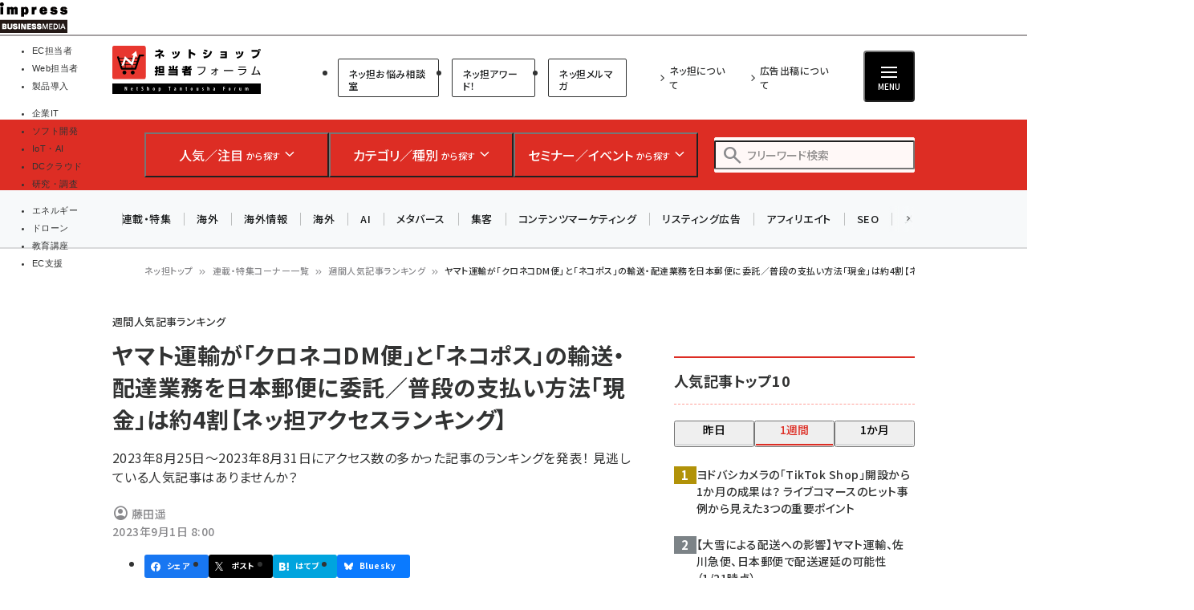

--- FILE ---
content_type: text/html; charset=UTF-8
request_url: https://netshop.impress.co.jp/node/11323
body_size: 54526
content:
<!DOCTYPE html>
<html lang="ja" dir="ltr" prefix="content: http://purl.org/rss/1.0/modules/content/  dc: http://purl.org/dc/terms/  foaf: http://xmlns.com/foaf/0.1/  og: http://ogp.me/ns#  rdfs: http://www.w3.org/2000/01/rdf-schema#  schema: http://schema.org/  sioc: http://rdfs.org/sioc/ns#  sioct: http://rdfs.org/sioc/types#  skos: http://www.w3.org/2004/02/skos/core#  xsd: http://www.w3.org/2001/XMLSchema# ">
  <head>
    <link rel="preconnect" href="https://fonts.googleapis.com">
    <link rel="preconnect" href="https://fonts.gstatic.com" crossorigin>

    <link rel="stylesheet" media="all" crossorigin="anonymous" href="https://fonts.googleapis.com/css2?family=Noto+Sans+JP:wght@400;500;700&amp;family=Noto+Serif+JP:wght@200..900&amp;family=Open+Sans:ital,wght@0,400;0,500;0,600;0,700;1,400;1,500;1,600;1,700&amp;display=swap" />
    <link rel="stylesheet" media="all" crossorigin="anonymous" href="https://fonts.googleapis.com/css2?family=Material+Symbols+Outlined:opsz,wght,FILL,GRAD@20..48,100..700,0..1,-50..200&amp;display=auto" />
    <meta charset="utf-8" />
<script>
(function(){
  if ('undefined' !== typeof(window.matchMedia)) {
    const breakpoints = JSON.parse('{"mobile":"(max-width: 480px)","normal":"(min-width: 480px)"}');
    Object.keys(breakpoints).forEach(function(k){
      const mediaQueryMatches = window.matchMedia(breakpoints[k]);
      const listener = function(evt) {
        const classname = 'breakpoint-' + k;
        if (evt.matches) {
          document.documentElement.classList.add(classname);
        } else {
          document.documentElement.classList.remove(classname);
        }
      };
      mediaQueryMatches.addEventListener('change', listener);
      listener(mediaQueryMatches);
    })
  }
})();
</script><link rel="alternate" type="application/json+oembed" title="ヤマト運輸が「クロネコDM便」と「ネコポス」の輸送・配達業務を日本郵便に委託／普段の支払い方法「現金」は約4割【ネッ担アクセスランキング】" href="https://netshop.impress.co.jp/oembed/endpoint?url=https%3A//netshop.impress.co.jp/node/11323&format=json" />
<meta name="description" content="【ネッ担】2023年8月25日～2023年8月31日にアクセス数の多かった記事のランキングを発表！ 見逃している人気記事はありませんか？" />
<link rel="canonical" href="https://netshop.impress.co.jp/node/11323" />
<meta name="robots" content="max-image-preview:large" />
<link rel="image_src" href="https://netshop.impress.co.jp/sites/default/files/images/article/2023/ranking/ranking-2023-9-1.png" />
<meta property="og:site_name" content="ネットショップ担当者フォーラム" />
<meta property="og:type" content="article" />
<meta property="og:url" content="https://netshop.impress.co.jp/node/11323" />
<meta property="og:title" content="ヤマト運輸が「クロネコDM便」と「ネコポス」の輸送・配達業務を日本郵便に委託／普段の支払い方法「現金」は約4割【ネッ担アクセスランキング】 | 週間人気記事ランキング" />
<meta property="og:description" content="【ネッ担】2023年8月25日～2023年8月31日にアクセス数の多かった記事のランキングを発表！ 見逃している人気記事はありませんか？" />
<meta property="og:image" content="https://netshop.impress.co.jp/sites/default/files/styles/1200x630/public/images/article/2023/ranking/ranking-2023-9-1.png" />
<meta property="og:image:url" content="https://netshop.impress.co.jp/sites/default/files/styles/1200x630/public/images/article/2023/ranking/ranking-2023-9-1.png" />
<meta property="og:image:secure_url" content="https://netshop.impress.co.jp/sites/default/files/styles/1200x630/public/images/article/2023/ranking/ranking-2023-9-1.png" />
<meta property="og:updated_time" content="2023-09-01T08:01:01+09:00" />
<meta property="article:published_time" content="2023-09-01T08:00:00+09:00" />
<meta property="article:modified_time" content="2023-09-01T08:01:01+09:00" />
<meta property="fb:admins" content="685104714,1783644103,100001890160905,100001893510731" />
<meta property="fb:app_id" content="645331082189558" />
<meta name="twitter:card" content="summary_large_image" />
<meta name="twitter:description" content="【ネッ担】2023年8月25日～2023年8月31日にアクセス数の多かった記事のランキングを発表！ 見逃している人気記事はありませんか？" />
<meta name="twitter:title" content="ヤマト運輸が「クロネコDM便」と「ネコポス」の輸送・配達業務を日本郵便に委託／普段の支払い方法「現金」は約4割【ネッ担アクセスランキング】 | 週間人気記事ランキング" />
<meta name="twitter:creator" content="@netshoptan" />
<meta name="twitter:creator:id" content="2410865563" />
<meta name="twitter:image" content="https://netshop.impress.co.jp/sites/default/files/styles/940x492/public/images/article/2023/ranking/ranking-2023-9-1.png" />
<meta name="MobileOptimized" content="width" />
<meta name="HandheldFriendly" content="true" />
<meta name="viewport" content="width=device-width, initial-scale=1.0" />
<script type="application/ld+json">{
    "@context": "https://schema.org",
    "@graph": [
        {
            "@type": "WebPage",
            "@id": "https://netshop.impress.co.jp/node/11323"
        },
        {
            "@type": "WebSite",
            "name": "ネットショップ担当者フォーラム"
        }
    ]
}</script>
<link rel="prefetch" as="script" href="/modules/custom/bancho_dfp_block/assets/js/bancho_dfp_block_move_adunit_below_the_fold.min.js" />
<style id="bancho_amazon_paapi_widget">#amazon-ranking-widget{
  --bancho-amazon-paapi-color-primary: #dd2d24;
  --bancho-amazon-paapi-color-letter: #fffcfc;
}</style>
<script type="application/ld+json" data-source-module="bancho_theme_base">{
    "@context": "https://schema.org",
    "@type": "BreadcrumbList",
    "itemListElement": [
        {
            "@type": "ListItem",
            "position": 1,
            "name": "ネッ担トップ",
            "item": "https://netshop.impress.co.jp/"
        },
        {
            "@type": "ListItem",
            "position": 2,
            "name": "連載・特集コーナー一覧",
            "item": "https://netshop.impress.co.jp/corners"
        },
        {
            "@type": "ListItem",
            "position": 3,
            "name": "週間人気記事ランキング",
            "item": "https://netshop.impress.co.jp/corner/504"
        },
        {
            "@type": "ListItem",
            "position": 4,
            "name": "ヤマト運輸が「クロネコDM便」と「ネコポス」の輸送・配達業務を日本郵便に委託／普段の支払い方法「現金」は約4割【ネッ担ア..."
        }
    ]
}</script>
<link rel="icon" type="image/vnd.microsoft.icon" href="/themes/custom/bancho_theme_netshop/favicon.ico" />

      <!-- DFP用preload、ホントはもっと上に置かなきゃなんだけど -->
  <!-- crossorigin="anonymous" みたいな属性も、実際のscript要素とあわせること -->
  <link rel="preload" href="https://securepubads.g.doubleclick.net/tag/js/gpt.js" as="script" crossorigin="anonymous">

  <!-- GeoEdge -->
  <script>
    window.grumi = {
      cfg: {
        advs: {
'73612282': true,
'4723006721': true,
'4693239831': true,
'4696899522': true,
'4719544775': true,
'4719232311': true,
'4693770225': true,
'4704798158': true,
'4487036810': true,
'4757304394': true,
'73661362': true,
'4945929806': true,
'91406122': true,
'109470322': true,
'5290088345': true,
'5316270393': true,
'5359049171': true
        },
      },
      key: '73a9870c-4ca2-4a34-a1a6-376ab3858cb8'
    };
  </script>
  <script src="//rumcdn.geoedge.be/73a9870c-4ca2-4a34-a1a6-376ab3858cb8/grumi-ip.js" async></script>


    


    <title>ヤマト運輸が「クロネコDM便」と「ネコポス」の輸送・配達業務を日本郵便に委託／普段の支払い方法「現金」は約4割【ネッ担アクセスランキング】 | 週間人気記事ランキング | ネットショップ担当者フォーラム</title>

    <link rel="stylesheet" media="all" href="/core/assets/vendor/jquery.ui/themes/base/core.css?t9f2fx" />
<link rel="stylesheet" media="all" href="/core/assets/vendor/jquery.ui/themes/base/autocomplete.css?t9f2fx" />
<link rel="stylesheet" media="all" href="/core/assets/vendor/jquery.ui/themes/base/menu.css?t9f2fx" />
<link rel="stylesheet" media="all" href="/core/themes/stable9/css/core/components/progress.module.css?t9f2fx" />
<link rel="stylesheet" media="all" href="/core/themes/stable9/css/core/components/ajax-progress.module.css?t9f2fx" />
<link rel="stylesheet" media="all" href="/core/themes/stable9/css/core/components/autocomplete-loading.module.css?t9f2fx" />
<link rel="stylesheet" media="all" href="/core/themes/stable9/css/system/components/align.module.css?t9f2fx" />
<link rel="stylesheet" media="all" href="/core/themes/stable9/css/system/components/fieldgroup.module.css?t9f2fx" />
<link rel="stylesheet" media="all" href="/core/themes/stable9/css/system/components/container-inline.module.css?t9f2fx" />
<link rel="stylesheet" media="all" href="/core/themes/stable9/css/system/components/clearfix.module.css?t9f2fx" />
<link rel="stylesheet" media="all" href="/core/themes/stable9/css/system/components/details.module.css?t9f2fx" />
<link rel="stylesheet" media="all" href="/core/themes/stable9/css/system/components/hidden.module.css?t9f2fx" />
<link rel="stylesheet" media="all" href="/core/themes/stable9/css/system/components/item-list.module.css?t9f2fx" />
<link rel="stylesheet" media="all" href="/core/themes/stable9/css/system/components/js.module.css?t9f2fx" />
<link rel="stylesheet" media="all" href="/core/themes/stable9/css/system/components/nowrap.module.css?t9f2fx" />
<link rel="stylesheet" media="all" href="/core/themes/stable9/css/system/components/position-container.module.css?t9f2fx" />
<link rel="stylesheet" media="all" href="/core/themes/stable9/css/system/components/reset-appearance.module.css?t9f2fx" />
<link rel="stylesheet" media="all" href="/core/themes/stable9/css/system/components/resize.module.css?t9f2fx" />
<link rel="stylesheet" media="all" href="/core/themes/stable9/css/system/components/system-status-counter.css?t9f2fx" />
<link rel="stylesheet" media="all" href="/core/themes/stable9/css/system/components/system-status-report-counters.css?t9f2fx" />
<link rel="stylesheet" media="all" href="/core/themes/stable9/css/system/components/system-status-report-general-info.css?t9f2fx" />
<link rel="stylesheet" media="all" href="/core/themes/stable9/css/system/components/tablesort.module.css?t9f2fx" />
<link rel="stylesheet" media="all" href="/modules/custom/bancho_adminplus/assets/css/bancho_adminplus.css?t9f2fx" />
<link rel="stylesheet" media="all" href="/modules/custom/bancho_amazon_paapi/assets/css/bancho_amazon_paapi.css?t9f2fx" />
<link rel="stylesheet" media="all" href="/modules/custom/bancho_common/assets/css/bancho_common.css?t9f2fx" />
<link rel="stylesheet" media="all" href="/modules/custom/bancho_common/assets/css/bancho_common_prev_next.css?t9f2fx" />
<link rel="stylesheet" media="all" href="/modules/custom/bancho_dfp_block/assets/css/gpt-ads.css?t9f2fx" />
<link rel="stylesheet" media="all" href="/modules/custom/bancho_glossary/assets/css/bancho-glossary.css?t9f2fx" />
<link rel="stylesheet" media="all" href="/modules/custom/bancho_lightbox/assets/css/lightbox_lite.css?t9f2fx" />
<link rel="stylesheet" media="all" href="/modules/custom/bancho_scroll_indicator/assets/css/bancho_scroll_indicator.css?t9f2fx" />
<link rel="stylesheet" media="all" href="/core/themes/stable9/css/views/views.module.css?t9f2fx" />
<link rel="stylesheet" media="all" href="/core/assets/vendor/jquery.ui/themes/base/theme.css?t9f2fx" />
<link rel="stylesheet" media="all" href="/modules/custom/bancho_sbm/assets/css/bancho_sbm.css?t9f2fx" />
<link rel="stylesheet" media="all" href="/modules/contrib/better_exposed_filters/css/better_exposed_filters.css?t9f2fx" />
<link rel="stylesheet" media="all" href="/sites/default/files/ckeditor5/ckeditor5_plugin_pack_highlight-basic_html.css?t9f2fx" />
<link rel="stylesheet" media="all" href="/sites/default/files/ckeditor5/ckeditor5_plugin_pack_highlight-full_html_wysiwyg.css?t9f2fx" />
<link rel="stylesheet" media="all" href="/modules/contrib/ckeditor5_plugin_pack/modules/ckeditor5_plugin_pack_indent_block/css/indent-block.css?t9f2fx" />
<link rel="stylesheet" media="all" href="/modules/contrib/search_api_autocomplete/css/search_api_autocomplete.css?t9f2fx" />
<link rel="stylesheet" media="all" href="/themes/custom/bancho_theme_netshop/assets/css/base/main.css?t9f2fx" />
<link rel="stylesheet" media="all" href="/themes/custom/bancho_theme_netshop/assets/css/base/components.css?t9f2fx" />
<link rel="stylesheet" media="all" href="/themes/custom/bancho_theme_netshop/assets/css/base/node_components.css?t9f2fx" />
<link rel="stylesheet" media="all" href="/themes/custom/bancho_theme_netshop/assets/css/base/node_components_bancho.css?t9f2fx" />
<link rel="stylesheet" media="all" href="/themes/custom/bancho_theme_netshop/assets/css/base/helpers.css?t9f2fx" />
<link rel="stylesheet" media="all" href="/themes/custom/bancho_theme_base/assets/css/components/media.css?t9f2fx" />
<link rel="stylesheet" media="all" href="/themes/custom/bancho_theme_base/assets/css/components/node.css?t9f2fx" />
<link rel="stylesheet" media="all" href="/themes/custom/bancho_theme_base/assets/css/components/tabs.css?t9f2fx" />
<link rel="stylesheet" media="all" href="/themes/custom/bancho_theme_base/assets/claro/variables_subset.css?t9f2fx" />
<link rel="stylesheet" media="all" href="/themes/custom/bancho_theme_base/assets/claro/messages.css?t9f2fx" />
<link rel="stylesheet" media="all" href="/themes/custom/bancho_theme_base/assets/claro/messages.custom.css?t9f2fx" />
<link rel="stylesheet" media="all" href="/themes/custom/bancho_theme_netshop/assets/css/base/variables.css?t9f2fx" />
<link rel="stylesheet" media="all" href="/themes/custom/bancho_theme_netshop/assets/css/site/site.css?t9f2fx" />

    <script type="application/json" data-drupal-selector="drupal-settings-json">{"path":{"baseUrl":"\/","pathPrefix":"","currentPath":"node\/11323","currentPathIsAdmin":false,"isFront":false,"currentLanguage":"ja"},"pluralDelimiter":"\u0003","suppressDeprecationErrors":true,"ajaxPageState":{"libraries":"[base64]","theme":"bancho_theme_netshop","theme_token":null},"ajaxTrustedUrl":{"\/search":true},"bancho_lightbox":{"border_size":10,"box_color":"fff","custom_class_handler":0,"custom_trigger_classes":"","default_image":"\/modules\/custom\/bancho_lightbox\/assets\/images\/brokenimage.jpg","disable_close_click":0,"disable_for_acidfree_gallery_lists":true,"disable_for_gallery_lists":1,"disable_resize":0,"disable_zoom":0,"display_image_size":"original","download_link_text":"","enable_acidfree_videos":true,"enable_contact":false,"enable_login":false,"enable_video":0,"fade_in_speed":400,"file_path":"\/(\\w\\w\/)public:\/","font_color":"000","force_show_nav":0,"iframe_border":1,"iframe_height":400,"iframe_width":600,"image_count":"\u30a4\u30e1\u30fc\u30b8  !current \/ !total","image_node_sizes":"()","keys_close":"c x 27","keys_next":"n 39","keys_play_pause":"32","keys_previous":"p 37","keys_zoom":"z","lite_press_x_close":"\u003Ckbd\u003Ex\u003C\/kbd\u003E \u3092\u62bc\u3059\u3068\u9589\u3058\u307e\u3059","loop_items":0,"loop_slides":false,"node_link_target":0,"node_link_text":"\u30a4\u30e1\u30fc\u30b8\u306e\u8a73\u7d30\u3092\u8868\u793a","overlay_color":"000","overlay_opacity":"0.8","page_count":"\u30da\u30fc\u30b8 !current \/ !total","pause_on_next_click":false,"pause_on_previous_click":true,"resize_sequence":0,"resize_speed":400,"rtl":"0","show_caption":1,"show_play_pause":true,"slide_down_speed":600,"slideshow_automatic_exit":true,"slideshow_automatic_start":true,"slideshow_interval":5000,"top_position":"","trigger_lightbox_classes":"","trigger_lightbox_group_classes":"","trigger_lightframe_classes":"","trigger_lightframe_group_classes":"","trigger_slideshow_classes":"","use_alt_layout":0,"useragent":"Mozilla\/5.0 (Windows NT 10.0; Win64; x64; rv:139.0) Gecko\/20100101 Firefox\/139.0","video_count":"\u30d3\u30c7\u30aa !current \/ !total"},"bancho_sbm":{"fb_init_obj":{"xfbml":false,"version":"v8.0"}},"bancho":{"breakpoints":{"mobile":"(max-width: 480px)","normal":"(min-width: 480px)"},"userInfo":{"uid":0},"nodeInfo":{"taxonomy_term":{"article_corner":[{"tid":"504"}],"article_type":[{"tid":"274"}]},"created":"1693522800","nid":"11323","nodeType":"article","isNodeBundleLayout":0,"status":1,"ad":0,"total_pages":1,"current_page":1,"canonical_url":"https:\/\/netshop.impress.co.jp\/node\/11323"},"defaultTheme":"bancho_theme_netshop","activeTheme":"bancho_theme_netshop","cssJsQueryString":"t9f2fx","bancho_site_id":"netshop","gaTrackingIds":{"main":"G-07P2L2MLTZ","distribution":"G-MMLG9HWKG0","admin":"G-FHNT28HPFK"},"nodeContentSelectors":{"main":"[data-bancho-is-system-main-block] [data-bancho-node-body=\u00221\u0022]","alt":"[data-bancho-is-system-main-block]"},"statusMessageClasses":{"status":["messages","alert","alert-block","messages--status","alert--info"],"warning":["messages","alert","alert-block","messages--warning","alert--warning"],"error":["messages","alert","alert-block","messages--error","alert--danger"]},"imageFields":["field-name-field-image"]},"field_group":{"html_element":{"mode":"full","context":"view","settings":{"classes":"node-footer-fields","show_empty_fields":false,"id":"","element":"div","show_label":false,"label_element":"h3","label_element_classes":"","attributes":"","effect":"none","speed":"fast"}}},"bancho_netshop":{"iframeOrigin":"https:\/\/b-soudan.impress.co.jp"},"search_api_autocomplete":{"bancho_search":{"auto_submit":true}},"user":{"uid":0,"permissionsHash":"3802e4f9cbf3719cf7fbe5ea85b38473d83fd1a27e7f31cd328aa7af29191ceb"}}</script>
<script src="/core/assets/vendor/jquery/jquery.min.js?v=3.7.1"></script>
<script src="/core/misc/drupalSettingsLoader.js?v=10.6.2"></script>
<script src="/modules/custom/bancho_sbm/assets/js/bancho_sbm_fb_init.js?t9f2fx"></script>


    

    



<!-- Microsoft Clarity tracking code see https://www.bing.com/webmasters/clarity -->
<script>
    (function(c,l,a,r,i,t,y){
        c[a]=c[a]||function(){(c[a].q=c[a].q||[]).push(arguments)};
        t=l.createElement(r);t.async=1;t.src="https://www.clarity.ms/tag/"+i;
        y=l.getElementsByTagName(r)[0];y.parentNode.insertBefore(t,y);
    })(window, document, "clarity", "script", "566s3j5snz");
</script>




    
    <!-- D8+用（D7では404になる） -->
<link rel="stylesheet" href="/modules/custom/bancho_gaapi/assets/css/bancho_gaapi_ranking_d7.css">
<link rel="stylesheet" href="/modules/custom/bancho_sbm/assets/css/bancho_sbm_d7.css">

<link rel="stylesheet" type="text/css" href="/sites/default/files/images/article/2014/ranking/corner_ranking_sessions.css">
    

<!-- DFP -->
<script>
var googletag = googletag || {};
googletag.cmd = googletag.cmd || [];
</script>





<script>
googletag.cmd.push(function() {
  googletag.defineSlot(
    '/49282802/ipc-netshop/pc-all/super01',
    [728, 90],
    'div-gpt-ad-1448356586165-0'
  ).addService(googletag.pubads());
  googletag.defineSlot(
    '/49282802/ipc-netshop/pc-all/rect01',
    [[300, 300], [300, 250], [300, 600]],
    'div-gpt-ad-1448356586165-1'
  ).addService(googletag.pubads());
  googletag.defineSlot(
    '/49282802/ipc-netshop/pc-all/badge01',
    [300, 60],
    'div-gpt-ad-1477292858002-0'
  ).addService(googletag.pubads());
  googletag.defineSlot(
    '/49282802/ipc-netshop/pc-all/badge02',
    [300, 60],
    'div-gpt-ad-1477292858002-1'
  ).addService(googletag.pubads());
  googletag.defineSlot(
    '/49282802/ipc-netshop/pc-all/rect02',
    [[300, 300], [300, 250], [300, 600]],
    'div-gpt-ad-1448356586165-2'
  ).addService(googletag.pubads());
  googletag.defineSlot(
    '/49282802/ipc-netshop/pc-all/rect03',
    [[300, 300], [300, 250], [300, 600]],
    'div-gpt-ad-1448356586165-3'
  ).addService(googletag.pubads());
  googletag.defineSlot(
    '/49282802/ipc-netshop/pc-all/hyb101',
    [["fluid"], [728, 90]],
    'div-gpt-ad-1549503899339-0'
  ).addService(googletag.pubads());
  googletag.defineSlot(
    '/49282802/ipc-netshop/pc-all/badge03',
    [300, 60],
    'div-gpt-ad-1476351179078-0'
  ).addService(googletag.pubads());
  googletag.defineSlot(
    '/49282802/ipc-netshop/pc-all/badge04',
    [300, 60],
    'div-gpt-ad-1476351179078-1'
  ).addService(googletag.pubads());
  googletag.defineSlot(
    '/49282802/ipc-netshop/pc-all/badge05',
    [300, 60],
    'div-gpt-ad-1476351179078-2'
  ).addService(googletag.pubads());
  googletag.defineSlot(
    '/49282802/ipc-netshop/pc-all/badge06',
    [300, 60],
    'div-gpt-ad-1476351179078-3'
  ).addService(googletag.pubads());
  googletag.pubads().enableAsyncRendering();
  googletag.pubads().enableSingleRequest();
  googletag.pubads().enableLazyLoad({
    fetchMarginPercent: 300,  // Fetch slots within 5 viewports.
    renderMarginPercent: 200,  // Render slots within 2 viewports.
    mobileScaling: 0.0 + 2  // Double the above values on mobile.
  });
// lazyloadと一緒に使えないって書いてあるけど使えるっぽい
  googletag.pubads().collapseEmptyDivs();
  // https://developers.google.com/publisher-tag/adsense_attributes?hl=ja
  // 値として入れられるけど、まだ使ってない（postMessageで使えるかなと思った）
//  googletag.pubads().set('page_url', document.location.href);
  googletag.enableServices();
});
</script>



  </head>
  <body class="page-node-corner-504 path-node page-node-type-article">
        <a href="#main-content" class="visually-hidden focusable skip-link">
      メインコンテンツに移動
    </a>
    
      <div class="dialog-off-canvas-main-canvas" data-off-canvas-main-canvas>
    <div id="wrapper" class="wrapper">
    <div class="region region-gnavi-bm">
    <div id="block-bancho-theme-netshop-globalnavigationcommontobm">
  
    
      <!-- netshop.impress.co.jp -->
<!-- Global Navigation css -->
<style>
.gnavi-bm {
  width: 100%;
  font-family: "メイリオ", Meiryo, "ヒラギノ角ゴ Pro W3", "Hiragino Kaku Gothic Pro", "ＭＳ Ｐゴシック", sans-serif;
  font-size: 8.5pt;
  padding: 3px 0 2px;
  background: #fff;
  border-bottom: 2px solid #a4a0a1;
  height: 45px; /* suppress CLS, pt3px + img38px + pb2px + bb2px */
  box-sizing: border-box;

	a {
	  text-decoration: none;
	  color: #000 !important;
		&:hover {
		  color: #9a9a9a !important;
		  text-decoration: none !important;
		}
	}
	dl {
	  width: min(100%, 837px);
	  letter-spacing: -0.4em;
	  margin: 0 auto;
	  display: flex;
	  gap: 15px;
		&:after {
		  content: "";
		  display: block;
		  clear: both;
		}
	}
	dt,
	dd,
	ul,
	li,
	a,
	div,
	span,
	img {
	  display: inline-block;
	  vertical-align: middle;
	  margin: 0;
	  padding: 0;
	  box-sizing: border-box;
	}
	dt {
	  width: 84px;
	  height: 38px;
	}
	dd {
	  width: min(calc(100% - 15px - 84px), 753px);
	  padding-top: 5px;
	  border-bottom: none !important;
	  line-height: 1.5;
	  display: flex;
	}
	li {
	  text-align: center;
	  line-height: 1;
	  letter-spacing: normal;
		&::before, &::after {
			display: none;
		}
		background-image:none;
		list-style-type: none;
	}
	.gnavi-1 {
	  margin-right: 15px;
	  padding-right: 8px;
	  border-right: 1px solid #8f898b;
	  display: flex;
    li {
		  margin-right: 7px;
		}
    a,
    span {
		  width: 115px;
		  padding: 0;
		  border-top: 4px solid #ccc;
			display:flex;
			justify-content: center;
			align-items: center;
			height: calc(100% - 2px);
		}
    span {
		  color: #fff;
		  font-weight: bold;
		  background: #999;
		  border-color: #999;
		}

	}
	.gnavi-2 {
	  width: 47%;
	  font-size: clamp(9px, 1vw, 11px);
	  text-align: left;
		li:not(:last-of-type) {
		  margin-right: 7px;
		}
	}
	.gnavi-itl {
		a {
		  border-top-color: #000;
		}
		span {
		  background: #000;
		  border-color: #000;
		}
	}
	.gnavi-cloudwatch {
		a {
		  border-top-color: #9f4169;
		}
		span {
		  background: #9f4169;
		  border-color: #9f4169;
		}
	}
	.gnavi-ibl {
		a {
		  border-top-color: #222c82;
		}
		span {
		  background: #222c82;
		  border-color: #222c82;
		}
	}
	.gnavi-webtan {
		a {
		  border-top-color: #ff5f8b;
		}
		span {
		  background: #ff5f8b;
		  border-color: #ff5f8b;
		}
	}
	.gnavi-nettan {
		a {
		  border-top-color: #ff2c00;
		}
		span {
		  background: #ff2c00;
		  border-color: #ff2c00;
		}
	}
	.gnavi-thinkit {
		a {
		  border-top-color: #009500;
		}
		span {
		  background: #009500;
		  border-color: #009500;
		}
	}
	.gnavi-digitalx {
		a {
		  border-top-color: #006d86;
		}
		span {
		  background: #006d86;
		  border-color: #006d86;
		}
	}
	.gnavi-ill {
		a {
		  border-top-color: #ce0d19;
		}
		span {
		  background: #ce0d19;
		  border-color: #ce0d19;
		}
	}
	.gnavi-sgforum {
		a {
		  border-top-color: #2c78d2;
		}
		span {
		  background: #2c78d2;
		  border-color: #2c78d2;
		}
	}
	.gnavi-findit {
		a {
		  border-top-color: #868650;
		}
		span {
		  background: #868650;
		  border-color: #868650;
		}
	}
	.gnavi-seminar {
		a {
		  border-top-color: #95c3ff;
		}
		span {
		  background: #95c3ff;
		  border-color: #95c3ff;
		}
	}
	.gnavi-drone {
		a {
		  border-top-color: #2a2a2a;
		}
		span {
		  background: #2a2a2a;
		  border-color: #2a2a2a;
		}
	}
}
@media only screen and (max-width: 767px) {
  .gnavi-bm {
    display: none;
  }
}
</style>
<!-- Global Navigation start -->
<div class="gnavi-bm">
  <dl>
    <dt><a href="https://www.impress.co.jp/business.html#03_bm" target="_blank"><img src="[data-uri]" alt="インプレス ビジネスメディア" title="インプレスのビジネス向けWebメディア" width="84" height="38"  class="no-lazyload"/></a></dt>
    <dd>
      <ul class="gnavi-1">
        <li class="gnavi-nettan"><span title="ネットショップ担当者フォーラム">EC担当者</span></li>
        <li class="gnavi-webtan"><a href="https://webtan.impress.co.jp/?utm_source=netshop.impress.co.jp&utm_medium=referral&utm_campaign=global-navigation&utm_content=netshop" title="Web担当者フォーラム" target="_blank">Web担当者</a></li>
        <li class="gnavi-ibl"><a href="https://b-library.impress.co.jp/?utm_source=netshop.impress.co.jp&utm_medium=referral&utm_campaign=global-navigation&utm_content=netshop" title="Impress Business Library" target="_blank">製品導入</a></li>
      </ul>
      <div class="gnavi-2">
        <ul>
          <li class="gnavi-itl"><a href="http://it.impress.co.jp/?utm_source=netshop.impress.co.jp&utm_medium=referral&utm_campaign=global-navigation&utm_content=netshop" title="IT Leaders" target="_blank">企業IT</a></li>
          <li class="gnavi-thinkit"><a href="https://thinkit.co.jp/?utm_source=netshop.impress.co.jp&utm_medium=referral&utm_campaign=global-navigation&utm_content=netshop" title="Think IT" target="_blank">ソフト開発</a></li>
          <li class="gnavi-digitalx"><a href="https://dcross.impress.co.jp/?utm_source=netshop.impress.co.jp&utm_medium=referral&utm_campaign=global-navigation&utm_content=netshop" title="DIGITAL X" target="_blank">IoT・AI</a></li>
          <li class="gnavi-cloudwatch"><a href="https://cloud.watch.impress.co.jp/?utm_source=netshop.impress.co.jp&utm_medium=referral&utm_campaign=global-navigation&utm_content=netshop" title="クラウド Watch" target="_blank">DCクラウド</a></li>
          <li class="gnavi-ill"><a href="https://research.impress.co.jp/?utm_source=netshop.impress.co.jp&utm_medium=referral&utm_campaign=global-navigation&utm_content=netshop" title="インプレス総合研究所" target="_blank">研究・調査</a></li>
        </ul>
        <ul>
          <li class="gnavi-sgforum"><a href="https://sgforum.impress.co.jp/?utm_source=netshop.impress.co.jp&utm_medium=referral&utm_campaign=global-navigation&utm_content=netshop" title="SmartGridフォーラム" target="_blank">エネルギー</a></li>
          <li class="gnavi-drone"><a href="https://drone-journal.impress.co.jp/?utm_source=netshop.impress.co.jp&utm_medium=referral&utm_campaign=global-navigation&utm_content=netshop" title="ドローンジャーナル" target="_blank">ドローン</a></li>
          <!--<li class="gnavi-findit"><a href="https://find-it.jp/?utm_source=netshop.impress.co.jp&utm_medium=referral&utm_campaign=global-navigation&utm_content=netshop" title="Find-IT" target="_blank">IT製品資料</a></li>-->
          <li class="gnavi-seminar"><a href="https://coeteco.impress.co.jp/?utm_source=netshop.impress.co.jp&utm_medium=referral&utm_campaign=global-navigation&utm_content=netshop" title="インプレス・アカデミー" target="_blank">教育講座</a></li>
          <li class="gnavi-b-soudan"><a href="https://b-soudan.impress.co.jp/?utm_source=netshop.impress.co.jp&utm_medium=referral&utm_campaign=global-navigation&utm_content=netshop" title="EC支援" target="_blank">EC支援</a></li>
        </ul>
      </div>
    </dd>
  </dl>
</div>
<!-- Global Navigation end -->



  </div>


  </div>

  <header id="header" class="l-header">
    <div class="header__main">
      <div class="header__main__inner">
        <div class="header__main__block header__main__block--logo">
          <div class="header__main__logo">
            <a href="/" title="ネットショップ担当者フォーラム トップへ">ネットショップ担当者フォーラム</a>
          </div>

                    <div class="header__main__category hide-sp reset">
              <ul class="header__main__category">
                <li class="header__main__category__item">
                  <a href="https://b-soudan.impress.co.jp/" class="header__main__category__item__link">ネッ担お悩み相談室</a>
                </li>
                <li class="header__main__category__item">
                  <a href="/corner/6759" class="header__main__category__item__link">ネッ担アワード！</a>
                </li>
                <li class="header__main__category__item">
                  <a href="/mail" class="header__main__category__item__link">ネッ担メルマガ</a>
                </li>

              </ul>



          </div>

        </div>

                <div class="header__main__block header__main__block--nav reset">
                          <ul class="header__main__nav">
                <li class="header__main__nav__item">
                  <a href="/about">ネッ担について</a>
                </li>
                <li class="header__main__nav__item">
                  <a href="https://ad.impress.co.jp/adguide/business/netshop.html">広告出稿について</a>
                </li>
              </ul>




          <div class="header__btns__box">
            <button class="header__btn header__btn--search js-header_input-btn reset">
              <span class="header__btn__icon"></span>
              <span class="header__btn__text">検索</span>
            </button>
            <button class="header__btn header__btn--menu js-header_menu-btn reset" aria-haspopup="true" aria-controls="header--drawer">
              <span class="header__btn__icon">
                <span></span>
                <span></span>
                <span></span>
              </span>
              <span class="header__btn__text">MENU</span>
            </button>
          </div>
        </div>

      </div>
    </div>

    <div class="header__search">
      <div class="header__search__inner">
        <div class="header__search__logo">
          <a href="/" title="ネットショップ担当者フォーラム トップへ">ネットショップ担当者フォーラム</a>
        </div>

        <ul class="header__search__list reset">

                    <li class="header__search__item">
            <button class="header__search__btn js-header_search-btn reset" aria-haspopup="true" aria-controls="header__search__content--1">
              <span class="header__search__btn__icon header__search__btn__icon--rise"></span>
              <span class="header__search__btn__text"><strong>人気／注目</strong> <small>から探す</small></span>
            </button>
            <div id="header__search__content--1" aria-expanded="false" class="header__search__content js-header_searchContent --ranking">
              <div class="views-element-container header__search__content__block --half block block-views block-views-block--bancho-popular-block-megamenu" id="block-bancho-theme-netshop-views-block-bancho-popular-block-megamenu">

  
        <h2 class="block__title">人気記事ランキング</h2>
    

        <div class="header--search--content--block --half header__search__content__block view-bancho-popular view-display-block-megamenu js-view-dom-id-a9be56eef48ed96d15a90945e05bac75a15a2f998732d04003a55aca6960ccea">
  
  
  

  
  
  
  

        <div>
  
  <ul class="header__search__content__list" style="--ranking-start: 0">

          <li class="header__search__content__list__item" data-ranking="1">
<a href="/e/2026/01/21/15355" class="article-link">
    <figure class="fig">
      <picture>
                  <source srcset="/sites/default/files/styles/icon_100/public/images/article/2025/kobayashi-kikaku/node15355-ogp.jpg.avif 1x, /sites/default/files/styles/icon_200/public/images/article/2025/kobayashi-kikaku/node15355-ogp.jpg.avif 2x" media="(max-width: 480px)" type="image/avif" width="100" height="53"/>
              <source srcset="/sites/default/files/styles/icon_140/public/images/article/2025/kobayashi-kikaku/node15355-ogp.jpg.avif 1x" media="(min-width: 480px)" type="image/avif" width="140" height="74"/>
              <source srcset="/sites/default/files/styles/icon_100/public/images/article/2025/kobayashi-kikaku/node15355-ogp.jpg.webp 1x, /sites/default/files/styles/icon_200/public/images/article/2025/kobayashi-kikaku/node15355-ogp.jpg.webp 2x" media="(max-width: 480px)" type="image/webp" width="100" height="53"/>
              <source srcset="/sites/default/files/styles/icon_140/public/images/article/2025/kobayashi-kikaku/node15355-ogp.jpg.webp 1x" media="(min-width: 480px)" type="image/webp" width="140" height="74"/>
              <source srcset="/sites/default/files/styles/icon_140/public/images/article/2025/kobayashi-kikaku/node15355-ogp.jpg 1x" media="(min-width: 480px)" type="image/jpeg" width="140" height="74"/>
              <source srcset="/sites/default/files/styles/icon_100/public/images/article/2025/kobayashi-kikaku/node15355-ogp.jpg 1x, /sites/default/files/styles/icon_200/public/images/article/2025/kobayashi-kikaku/node15355-ogp.jpg 2x" media="(max-width: 480px)" type="image/jpeg" width="100" height="53"/>
                  <img property="schema:image" loading="lazy" width="140" height="74" src="/sites/default/files/styles/icon_140/public/images/article/2025/kobayashi-kikaku/node15355-ogp.jpg" alt="ヨドバシカメラは、「TikTok Shop」に公式「ヨドバシストア」を開設した" title="TikTokのヨドバシカメラアカウントからキャプチャ" typeof="foaf:Image" />

  </picture>


</figure>
    <div class="label">
    <p class="title"><span property="schema:name" class="field--name-title">ヨドバシカメラの「TikTok Shop」開設から1か月の成果は？ ライブコマースのヒット事例から見えた3つの重要ポイント</span>
</p>
            <p class="date"><span class="datetimecreated" title="2026年1月21日 (水曜) 8:00">1月21日 8:00</span></p>
      </div>
</a>
</li>
          <li class="header__search__content__list__item" data-ranking="2">
<a href="/e/2026/01/13/15212" class="article-link">
    <figure class="fig">
      <picture>
                  <source srcset="/sites/default/files/styles/icon_100/public/images/article/2025/ytgate/node15212-ogp.jpg.avif 1x, /sites/default/files/styles/icon_200/public/images/article/2025/ytgate/node15212-ogp.jpg.avif 2x" media="(max-width: 480px)" type="image/avif" width="100" height="53"/>
              <source srcset="/sites/default/files/styles/icon_140/public/images/article/2025/ytgate/node15212-ogp.jpg.avif 1x" media="(min-width: 480px)" type="image/avif" width="140" height="74"/>
              <source srcset="/sites/default/files/styles/icon_100/public/images/article/2025/ytgate/node15212-ogp.jpg.webp 1x, /sites/default/files/styles/icon_200/public/images/article/2025/ytgate/node15212-ogp.jpg.webp 2x" media="(max-width: 480px)" type="image/webp" width="100" height="53"/>
              <source srcset="/sites/default/files/styles/icon_140/public/images/article/2025/ytgate/node15212-ogp.jpg.webp 1x" media="(min-width: 480px)" type="image/webp" width="140" height="74"/>
              <source srcset="/sites/default/files/styles/icon_140/public/images/article/2025/ytgate/node15212-ogp.jpg 1x" media="(min-width: 480px)" type="image/jpeg" width="140" height="74"/>
              <source srcset="/sites/default/files/styles/icon_100/public/images/article/2025/ytgate/node15212-ogp.jpg 1x, /sites/default/files/styles/icon_200/public/images/article/2025/ytgate/node15212-ogp.jpg 2x" media="(max-width: 480px)" type="image/jpeg" width="100" height="53"/>
                  <img property="schema:image" loading="lazy" width="140" height="74" src="/sites/default/files/styles/icon_140/public/images/article/2025/ytgate/node15212-ogp.jpg" alt="EC事業者が押さえておきたいランサムウェア対策。攻撃手口や被害事例、感染前後に取るべき対応などを具体的に解説" title="EC事業者が押さえておきたいランサムウェア対策。攻撃手口や被害事例、感染前後に取るべき対応などを具体的に解説" typeof="foaf:Image" />

  </picture>


</figure>
    <div class="label">
    <p class="title"><span property="schema:name" class="field--name-title">アサヒビールやアスクルも被害を受けたランサムウェア攻撃。押さえておくべき攻撃手口や被害事例、感染前後に取るべき対応など</span>
</p>
            <p class="date"><span class="datetimecreated" title="2026年1月13日 (火曜) 7:00">1月13日 7:00</span></p>
      </div>
</a>
</li>
          <li class="header__search__content__list__item" data-ranking="3">
<a href="/n/2026/01/22/15464" class="article-link">
    <figure class="fig">
            <div class="field--name-field-image">    <picture>
                  <source srcset="/sites/default/files/styles/icon_100/public/images/news/2022/news-node9402-1.jpg.avif 1x, /sites/default/files/styles/icon_200/public/images/news/2022/news-node9402-1.jpg.avif 2x" media="(max-width: 480px)" type="image/avif" width="100" height="53"/>
              <source srcset="/sites/default/files/styles/icon_140/public/images/news/2022/news-node9402-1.jpg.avif 1x" media="(min-width: 480px)" type="image/avif" width="140" height="74"/>
              <source srcset="/sites/default/files/styles/icon_100/public/images/news/2022/news-node9402-1.jpg.webp 1x, /sites/default/files/styles/icon_200/public/images/news/2022/news-node9402-1.jpg.webp 2x" media="(max-width: 480px)" type="image/webp" width="100" height="53"/>
              <source srcset="/sites/default/files/styles/icon_140/public/images/news/2022/news-node9402-1.jpg.webp 1x" media="(min-width: 480px)" type="image/webp" width="140" height="74"/>
              <source srcset="/sites/default/files/styles/icon_140/public/images/news/2022/news-node9402-1.jpg 1x" media="(min-width: 480px)" type="image/jpeg" width="140" height="74"/>
              <source srcset="/sites/default/files/styles/icon_100/public/images/news/2022/news-node9402-1.jpg 1x, /sites/default/files/styles/icon_200/public/images/news/2022/news-node9402-1.jpg 2x" media="(max-width: 480px)" type="image/jpeg" width="100" height="53"/>
                  <img loading="lazy" width="140" height="74" src="/sites/default/files/styles/icon_140/public/images/news/2022/news-node9402-1.jpg" alt="【大雪による配送への影響】ヤマト運輸、佐川急便、日本郵便で配送遅延の可能性（1/21時点）" title="【大雪による配送への影響】ヤマト運輸、佐川急便、日本郵便で配送遅延の可能性（1/21時点）" typeof="foaf:Image" />

  </picture>

</div>
      </figure>
    <div class="label">
    <p class="title"><span class="field--name-title">【大雪による配送への影響】ヤマト運輸、佐川急便、日本郵便で配送遅延の可能性（1/21時点）</span>
</p>
            <p class="date"><span class="datetimecreated" title="2026年1月22日 (木曜) 7:00">1月22日 7:00</span></p>
      </div>
</a>
</li>
    
  </ul>

</div>

        

  
          <a href="/popular/access/last30days" class="btn --middle">
      <span class="icon --arrowR01"></span>
      人気記事をもっと見る
    </a>
  
  
  
</div>


  
</div>

<div class="views-element-container header__search__content__block --half block block-views block-views-block--bancho-popular-corners-block-megamenu" id="block-bancho-theme-netshop-views-block-bancho-popular-corners-block">

  
        <h2 class="block__title">人気コーナーランキング</h2>
    

        <div class="header--search--content--block --half header__search__content__block view-bancho-popular-corners view-display-block-megamenu js-view-dom-id-7f6dbd8e5668f1f5a39839a89ad7bb31e984040944874a93f1c1f5e80127c1ed">
  
  
  

  
  
  
  

        <div>
  
  <ul class="header__search__content__list">

          <li class="header__search__content__list__item">
<a href="/corner/7875" class="article-link">
      <figure class="fig">
                <picture>
                  <source srcset="/sites/default/files/styles/icon_100/public/images/article/2025/ytgate/ytgate-icon.png.avif 1x, /sites/default/files/styles/icon_200/public/images/article/2025/ytgate/ytgate-icon.png.avif 2x" media="(max-width: 480px)" type="image/avif" width="100" height="53"/>
              <source srcset="/sites/default/files/styles/icon_140/public/images/article/2025/ytgate/ytgate-icon.png.avif 1x" media="(min-width: 480px)" type="image/avif" width="140" height="74"/>
              <source srcset="/sites/default/files/styles/icon_100/public/images/article/2025/ytgate/ytgate-icon.png.webp 1x, /sites/default/files/styles/icon_200/public/images/article/2025/ytgate/ytgate-icon.png.webp 2x" media="(max-width: 480px)" type="image/webp" width="100" height="53"/>
              <source srcset="/sites/default/files/styles/icon_140/public/images/article/2025/ytgate/ytgate-icon.png.webp 1x" media="(min-width: 480px)" type="image/webp" width="140" height="74"/>
              <source srcset="/sites/default/files/styles/icon_140/public/images/article/2025/ytgate/ytgate-icon.png 1x" media="(min-width: 480px)" type="image/png" width="140" height="74"/>
              <source srcset="/sites/default/files/styles/icon_100/public/images/article/2025/ytgate/ytgate-icon.png 1x, /sites/default/files/styles/icon_200/public/images/article/2025/ytgate/ytgate-icon.png 2x" media="(max-width: 480px)" type="image/png" width="100" height="53"/>
                  <img loading="lazy" width="140" height="74" src="/sites/default/files/styles/icon_140/public/images/article/2025/ytgate/ytgate-icon.png" alt="" typeof="foaf:Image" />

  </picture>


      </figure>
    <div class="label">
          <p class="title">それ、決済で解決できます。売上・UX・不正対策――すべてにつながる「見直しポイント」</p>
              <p class="date">最新記事： 2026年01月13日</p>
      </div>
</a>
</li>
          <li class="header__search__content__list__item">
<a href="/corner/1936" class="article-link">
      <figure class="fig">
                <picture>
                  <source srcset="/sites/default/files/styles/icon_100/public/images/article/2016/internetretailer/internetretailer_icon2.png.avif 1x, /sites/default/files/styles/icon_200/public/images/article/2016/internetretailer/internetretailer_icon2.png.avif 2x" media="(max-width: 480px)" type="image/avif" width="100" height="53"/>
              <source srcset="/sites/default/files/styles/icon_140/public/images/article/2016/internetretailer/internetretailer_icon2.png.avif 1x" media="(min-width: 480px)" type="image/avif" width="140" height="74"/>
              <source srcset="/sites/default/files/styles/icon_100/public/images/article/2016/internetretailer/internetretailer_icon2.png.webp 1x, /sites/default/files/styles/icon_200/public/images/article/2016/internetretailer/internetretailer_icon2.png.webp 2x" media="(max-width: 480px)" type="image/webp" width="100" height="53"/>
              <source srcset="/sites/default/files/styles/icon_140/public/images/article/2016/internetretailer/internetretailer_icon2.png.webp 1x" media="(min-width: 480px)" type="image/webp" width="140" height="74"/>
              <source srcset="/sites/default/files/styles/icon_140/public/images/article/2016/internetretailer/internetretailer_icon2.png 1x" media="(min-width: 480px)" type="image/png" width="140" height="74"/>
              <source srcset="/sites/default/files/styles/icon_100/public/images/article/2016/internetretailer/internetretailer_icon2.png 1x, /sites/default/files/styles/icon_200/public/images/article/2016/internetretailer/internetretailer_icon2.png 2x" media="(max-width: 480px)" type="image/png" width="100" height="53"/>
                  <img loading="lazy" width="140" height="74" src="/sites/default/files/styles/icon_140/public/images/article/2016/internetretailer/internetretailer_icon2.png" alt="" typeof="foaf:Image" />

  </picture>


      </figure>
    <div class="label">
          <p class="title">海外のEC事情・戦略・マーケティング情報ウォッチ</p>
              <p class="date">最新記事： 2026年01月22日</p>
      </div>
</a>
</li>
          <li class="header__search__content__list__item">
<a href="/corner/7239" class="article-link">
      <figure class="fig">
                <picture>
                  <source srcset="/sites/default/files/styles/icon_100/public/ureru-ec-icon.jpg.avif 1x, /sites/default/files/styles/icon_200/public/ureru-ec-icon.jpg.avif 2x" media="(max-width: 480px)" type="image/avif" width="100" height="53"/>
              <source srcset="/sites/default/files/styles/icon_140/public/ureru-ec-icon.jpg.avif 1x" media="(min-width: 480px)" type="image/avif" width="140" height="74"/>
              <source srcset="/sites/default/files/styles/icon_100/public/ureru-ec-icon.jpg.webp 1x, /sites/default/files/styles/icon_200/public/ureru-ec-icon.jpg.webp 2x" media="(max-width: 480px)" type="image/webp" width="100" height="53"/>
              <source srcset="/sites/default/files/styles/icon_140/public/ureru-ec-icon.jpg.webp 1x" media="(min-width: 480px)" type="image/webp" width="140" height="74"/>
              <source srcset="/sites/default/files/styles/icon_140/public/ureru-ec-icon.jpg 1x" media="(min-width: 480px)" type="image/jpeg" width="140" height="74"/>
              <source srcset="/sites/default/files/styles/icon_100/public/ureru-ec-icon.jpg 1x, /sites/default/files/styles/icon_200/public/ureru-ec-icon.jpg 2x" media="(max-width: 480px)" type="image/jpeg" width="100" height="53"/>
                  <img loading="lazy" width="140" height="74" src="/sites/default/files/styles/icon_140/public/ureru-ec-icon.jpg" alt="" typeof="foaf:Image" />

  </picture>


      </figure>
    <div class="label">
          <p class="title">『売れる！ EC事業の経営・運営 ネットショップ担当者、チームのための成功法則。』ダイジェスト</p>
              <p class="date">最新記事： 2026年01月13日</p>
      </div>
</a>
</li>
    
  </ul>

</div>

        

  
          <a href="/popular/corner" class="btn --middle">
      <span class="icon --arrowR01"></span>
      人気コーナーをもっと見る
    </a>
  
  
  
</div>


  
</div>



            </div>
          </li>

                    <li class="header__search__item">
            <button class="header__search__btn js-header_search-btn reset" aria-haspopup="true" aria-controls="header__search__content--2">
              <span class="header__search__btn__icon header__search__btn__icon--quote"></span>
              <span class="header__search__btn__text"><strong>カテゴリ／種別</strong> <small>から探す</small></span>
            </button>
            <div id="header__search__content--2" aria-expanded="false" class="header__search__content js-header_searchContent --category">
              <div class="views-element-container header__search__content__block block block-views block-views-block--category-list-block-megamenu-category" id="block-bancho-theme-netshop-views-block-category-megamenu-category">

  
        <h2 class="block__title">カテゴリ</h2>
    

        <div class="view-category-list view-display-block-megamenu-category js-view-dom-id-c2628730392c7088b501df20d37d6422f5274854dab145fa6c52c05d9fcbe216">
  
  
  

  
  
  
  

        <div>
  
  <ul class="header__search__content__list">

          <li class="header__search__content__list__item"><a href="/articles?article_category%5B65%5D=65">海外情報</a>
</li>
          <li class="header__search__content__list__item"><a href="/articles?article_category%5B115%5D=115">海外</a>
</li>
          <li class="header__search__content__list__item"><a href="/articles?article_category%5B116%5D=116">海外</a>
</li>
          <li class="header__search__content__list__item"><a href="/articles?article_category%5B2896%5D=2896">AI</a>
</li>
          <li class="header__search__content__list__item"><a href="/articles?article_category%5B5591%5D=5591">メタバース</a>
</li>
          <li class="header__search__content__list__item"><a href="/articles?article_category%5B279%5D=279">集客</a>
</li>
          <li class="header__search__content__list__item"><a href="/articles?article_category%5B1732%5D=1732">コンテンツマーケティング</a>
</li>
          <li class="header__search__content__list__item"><a href="/articles?article_category%5B281%5D=281">リスティング広告</a>
</li>
          <li class="header__search__content__list__item"><a href="/articles?article_category%5B284%5D=284">アフィリエイト</a>
</li>
          <li class="header__search__content__list__item"><a href="/articles?article_category%5B280%5D=280">SEO</a>
</li>
          <li class="header__search__content__list__item"><a href="/articles?article_category%5B285%5D=285">メール</a>
</li>
          <li class="header__search__content__list__item"><a href="/articles?article_category%5B282%5D=282">ソーシャル</a>
</li>
          <li class="header__search__content__list__item"><a href="/articles?article_category%5B283%5D=283">広告</a>
</li>
          <li class="header__search__content__list__item"><a href="/articles?article_category%5B2733%5D=2733">音声ショッピング</a>
</li>
          <li class="header__search__content__list__item"><a href="/articles?article_category%5B2755%5D=2755">アプリ</a>
</li>
          <li class="header__search__content__list__item"><a href="/articles?article_category%5B7%5D=7">売上向上</a>
</li>
          <li class="header__search__content__list__item"><a href="/articles?article_category%5B5874%5D=5874">会員制度</a>
</li>
          <li class="header__search__content__list__item"><a href="/articles?article_category%5B2865%5D=2865">CRM</a>
</li>
          <li class="header__search__content__list__item"><a href="/articles?article_category%5B293%5D=293">LPO</a>
</li>
          <li class="header__search__content__list__item"><a href="/articles?article_category%5B294%5D=294">アクセス解析</a>
</li>
          <li class="header__search__content__list__item"><a href="/articles?article_category%5B296%5D=296">サイト最適化</a>
</li>
          <li class="header__search__content__list__item"><a href="/articles?article_category%5B287%5D=287">スマホ・タブレット</a>
</li>
          <li class="header__search__content__list__item"><a href="/articles?article_category%5B2992%5D=2992">データ・競合分析</a>
</li>
          <li class="header__search__content__list__item"><a href="/articles?article_category%5B291%5D=291">ポイント制度</a>
</li>
          <li class="header__search__content__list__item"><a href="/articles?article_category%5B292%5D=292">レコメンド</a>
</li>
          <li class="header__search__content__list__item"><a href="/articles?article_category%5B289%5D=289">写真</a>
</li>
          <li class="header__search__content__list__item"><a href="/articles?article_category%5B288%5D=288">動画</a>
</li>
          <li class="header__search__content__list__item"><a href="/articles?article_category%5B295%5D=295">広告効果測定</a>
</li>
          <li class="header__search__content__list__item"><a href="/articles?article_category%5B290%5D=290">文章・コピーライティング</a>
</li>
          <li class="header__search__content__list__item"><a href="/articles?article_category%5B5%5D=5">運営</a>
</li>
          <li class="header__search__content__list__item"><a href="/articles?article_category%5B2870%5D=2870">価格戦略</a>
</li>
          <li class="header__search__content__list__item"><a href="/articles?article_category%5B628%5D=628">顧客対応・顧客サポート</a>
</li>
          <li class="header__search__content__list__item"><a href="/articles?article_category%5B297%5D=297">物流・配送</a>
</li>
          <li class="header__search__content__list__item"><a href="/articles?article_category%5B310%5D=310">商品企画・開発（MD）</a>
</li>
          <li class="header__search__content__list__item"><a href="/articles?article_category%5B299%5D=299">人材・教育</a>
</li>
          <li class="header__search__content__list__item"><a href="/articles?article_category%5B298%5D=298">セキュリティ</a>
</li>
          <li class="header__search__content__list__item"><a href="/articles?article_category%5B343%5D=343">オムニチャネル</a>
</li>
          <li class="header__search__content__list__item"><a href="/articles?article_category%5B4%5D=4">開店</a>
</li>
          <li class="header__search__content__list__item"><a href="/articles?article_category%5B302%5D=302">ECサイトパッケージ</a>
</li>
          <li class="header__search__content__list__item"><a href="/articles?article_category%5B301%5D=301">ショッピングカート</a>
</li>
          <li class="header__search__content__list__item"><a href="/articles?article_category%5B303%5D=303">決済</a>
</li>
          <li class="header__search__content__list__item"><a href="/articles?article_category%5B338%5D=338">通販・ECシステム</a>
</li>
          <li class="header__search__content__list__item"><a href="/articles?article_category%5B8%5D=8">業界動向</a>
</li>
          <li class="header__search__content__list__item"><a href="/articles?article_category%5B300%5D=300">行政・法律</a>
</li>
          <li class="header__search__content__list__item"><a href="/articles?article_category%5B368%5D=368">調査</a>
</li>
          <li class="header__search__content__list__item"><a href="/articles?article_category%5B286%5D=286">海外</a>
</li>
    
  </ul>

</div>

        

  
  
  
  
</div>


  
</div>

<div class="views-element-container header__search__content__block block block-views block-views-block--category-list-block-megamenu-type" id="block-bancho-theme-netshop-views-block-category-megamenu-type">

  
        <h2 class="block__title">種別</h2>
    

        <div class="view-category-list view-display-block-megamenu-type js-view-dom-id-2af373c62f0dd515342e83444b56a068ac6ee5a31f1738169d1c6720280ca035">
  
  
  

  
  
  
  

        <div>
  
  <ul class="header__search__content__list">

          <li class="header__search__content__list__item"><a href="/articles?article_type%5B270%5D=270">ニュース</a>
</li>
          <li class="header__search__content__list__item"><a href="/articles?article_type%5B271%5D=271">セミナー・イベント</a>
</li>
          <li class="header__search__content__list__item"><a href="/serial">解説・ノウハウ</a>
</li>
          <li class="header__search__content__list__item"><a href="/articles?article_type%5B23%5D=23">調査データ</a>
</li>
          <li class="header__search__content__list__item"><a href="/articles?article_type%5B22%5D=22">事例・インタビュー</a>
</li>
          <li class="header__search__content__list__item"><a href="/articles?article_type%5B273%5D=273">セミナー・イベント</a>
</li>
          <li class="header__search__content__list__item"><a href="/articles?article_type%5B274%5D=274">お知らせ</a>
</li>
    
  </ul>

</div>

        

  
  
  
  
</div>


  
</div>

<div id="block-bancho-theme-netshop-megamenu-node-bundles" class="header__search__content__block">
  
      <h2 class="block__title">タイプ</h2>
    
      <ul class="header__search__content__list"><li class="header__search__content__list__item"><a href="/articles?content_type%5Barticle%5D=article">解説記事</a></li><li class="header__search__content__list__item"><a href="/articles?content_type%5Barticle_news%5D=article_news">ニュース記事</a></li></ul>
  </div>


            </div>
          </li>

                    <li class="header__search__item">
            <button class="header__search__btn js-header_search-btn reset" aria-haspopup="true" aria-controls="header__search__content--3">
              <span class="header__search__btn__icon header__search__btn__icon--calendar"></span>
              <span class="header__search__btn__text"><strong>セミナー／イベント</strong> <small>から探す</small></span>
            </button>
            <div id="header__search__content--3" aria-expanded="false" class="header__search__content js-header_searchContent --event">
              <div class="views-element-container header__search__content__block --half block block-views block-views-block--bancho-events-presents-block-megamenu-events" id="block-bancho-theme-netshop-bancho-events-presents-megamenu-events">

  
        <h2 class="block__title">セミナー／イベント</h2>
    

        <div class="header--search--content--block --half header__search__content__block view-bancho-events-presents view-display-block-megamenu-events js-view-dom-id-d3eb0694bf9fd933f80f9d90b9947ad0298e978be46f2479097fd56e772be636">
  
  
  

  
  
  
  

        <div>
  
  <ul class="header__search__content__list">

          <li class="header__search__content__list__item">
<a href="/event/amazon-pay-2025" class="article-link">
    <figure class="fig">
            <div class="field--name-field-image">    <picture>
                  <source srcset="/sites/default/files/styles/icon_100/public/images/event/202511amazonpay/expo_1200_630.jpg.avif 1x, /sites/default/files/styles/icon_200/public/images/event/202511amazonpay/expo_1200_630.jpg.avif 2x" media="(max-width: 480px)" type="image/avif" width="100" height="53"/>
              <source srcset="/sites/default/files/styles/icon_140/public/images/event/202511amazonpay/expo_1200_630.jpg.avif 1x" media="(min-width: 480px)" type="image/avif" width="140" height="74"/>
              <source srcset="/sites/default/files/styles/icon_100/public/images/event/202511amazonpay/expo_1200_630.jpg.webp 1x, /sites/default/files/styles/icon_200/public/images/event/202511amazonpay/expo_1200_630.jpg.webp 2x" media="(max-width: 480px)" type="image/webp" width="100" height="53"/>
              <source srcset="/sites/default/files/styles/icon_140/public/images/event/202511amazonpay/expo_1200_630.jpg.webp 1x" media="(min-width: 480px)" type="image/webp" width="140" height="74"/>
              <source srcset="/sites/default/files/styles/icon_140/public/images/event/202511amazonpay/expo_1200_630.jpg 1x" media="(min-width: 480px)" type="image/jpeg" width="140" height="74"/>
              <source srcset="/sites/default/files/styles/icon_100/public/images/event/202511amazonpay/expo_1200_630.jpg 1x, /sites/default/files/styles/icon_200/public/images/event/202511amazonpay/expo_1200_630.jpg 2x" media="(max-width: 480px)" type="image/jpeg" width="100" height="53"/>
                  <img loading="lazy" width="140" height="74" src="/sites/default/files/styles/icon_140/public/images/event/202511amazonpay/expo_1200_630.jpg" alt="" typeof="foaf:Image" />

  </picture>

</div>
      </figure>
    <div class="label">
    <p class="title"><span property="schema:name" class="field--name-title">落合陽一氏の講演、パル＋ファンケル＋TENTIALが語るECの未来、交流会ありの「ネットショップEXPO 2025」【11/18八芳園開催】</span>
</p>
            <p class="date"><span class="datetimecreated" title="2025年10月24日 (金曜) 16:00">2025年10月24日 16:00</span></p>
      </div>
</a>
</li>
          <li class="header__search__content__list__item">
<a href="/node/15084" class="article-link">
    <figure class="fig">
            <div class="field--name-field-image">    <picture>
                  <source srcset="/sites/default/files/styles/icon_100/public/images/article/2025/award/award1106-ogp.jpg.avif 1x, /sites/default/files/styles/icon_200/public/images/article/2025/award/award1106-ogp.jpg.avif 2x" media="(max-width: 480px)" type="image/avif" width="100" height="53"/>
              <source srcset="/sites/default/files/styles/icon_140/public/images/article/2025/award/award1106-ogp.jpg.avif 1x" media="(min-width: 480px)" type="image/avif" width="140" height="74"/>
              <source srcset="/sites/default/files/styles/icon_100/public/images/article/2025/award/award1106-ogp.jpg.webp 1x, /sites/default/files/styles/icon_200/public/images/article/2025/award/award1106-ogp.jpg.webp 2x" media="(max-width: 480px)" type="image/webp" width="100" height="53"/>
              <source srcset="/sites/default/files/styles/icon_140/public/images/article/2025/award/award1106-ogp.jpg.webp 1x" media="(min-width: 480px)" type="image/webp" width="140" height="74"/>
              <source srcset="/sites/default/files/styles/icon_140/public/images/article/2025/award/award1106-ogp.jpg 1x" media="(min-width: 480px)" type="image/jpeg" width="140" height="74"/>
              <source srcset="/sites/default/files/styles/icon_100/public/images/article/2025/award/award1106-ogp.jpg 1x, /sites/default/files/styles/icon_200/public/images/article/2025/award/award1106-ogp.jpg 2x" media="(max-width: 480px)" type="image/jpeg" width="100" height="53"/>
                  <img loading="lazy" width="140" height="74" src="/sites/default/files/styles/icon_140/public/images/article/2025/award/award1106-ogp.jpg" alt="" typeof="foaf:Image" />

  </picture>

</div>
      </figure>
    <div class="label">
    <p class="title"><span property="schema:name" class="field--name-title">「ネットショップ担当者アワード」第3回授賞式、MVPはグレイ・パーカー・サービス小林氏</span>
</p>
            <p class="date"><span class="datetimecreated" title="2025年11月7日 (金曜) 15:10">2025年11月7日 15:10</span></p>
      </div>
</a>
</li>
          <li class="header__search__content__list__item">
<a href="/event/ec" class="article-link">
    <figure class="fig">
            <div class="field--name-field-image">    <picture>
                  <source srcset="/sites/default/files/styles/icon_100/public/images/event/202511/net_1200_630.jpg.avif 1x, /sites/default/files/styles/icon_200/public/images/event/202511/net_1200_630.jpg.avif 2x" media="(max-width: 480px)" type="image/avif" width="100" height="53"/>
              <source srcset="/sites/default/files/styles/icon_140/public/images/event/202511/net_1200_630.jpg.avif 1x" media="(min-width: 480px)" type="image/avif" width="140" height="74"/>
              <source srcset="/sites/default/files/styles/icon_100/public/images/event/202511/net_1200_630.jpg.webp 1x, /sites/default/files/styles/icon_200/public/images/event/202511/net_1200_630.jpg.webp 2x" media="(max-width: 480px)" type="image/webp" width="100" height="53"/>
              <source srcset="/sites/default/files/styles/icon_140/public/images/event/202511/net_1200_630.jpg.webp 1x" media="(min-width: 480px)" type="image/webp" width="140" height="74"/>
              <source srcset="/sites/default/files/styles/icon_140/public/images/event/202511/net_1200_630.jpg 1x" media="(min-width: 480px)" type="image/jpeg" width="140" height="74"/>
              <source srcset="/sites/default/files/styles/icon_100/public/images/event/202511/net_1200_630.jpg 1x, /sites/default/files/styles/icon_200/public/images/event/202511/net_1200_630.jpg 2x" media="(max-width: 480px)" type="image/jpeg" width="100" height="53"/>
                  <img loading="lazy" width="140" height="74" src="/sites/default/files/styles/icon_140/public/images/event/202511/net_1200_630.jpg" alt="" typeof="foaf:Image" />

  </picture>

</div>
      </figure>
    <div class="label">
    <p class="title"><span property="schema:name" class="field--name-title">キタムラ、ワークマン、三越伊勢丹、アルペン、ミスミ、ビームス、ヤマダデンキ、タカラトミー、中川政七商店など登壇のリアルイベント【11/6+7開催】</span>
</p>
            <p class="date"><span class="datetimecreated" title="2025年10月1日 (水曜) 13:02">2025年10月1日 13:02</span></p>
      </div>
</a>
</li>
    
  </ul>

</div>

        

  
          <a href="/events" class="btn --middle">
      <span class="icon --arrowR01"></span>
      セミナー／イベントをもっと見る
    </a>
  
  
  
</div>


  
</div>

<div class="views-element-container header__search__content__block --half block block-views block-views-block--bancho-events-presents-block-megamenu-event-reports" id="block-bancho-theme-netshop-megamenu-event-reports">

  
        <h2 class="block__title">イベントレポート</h2>
    

        <div class="header--search--content--block --half header__search__content__block view-bancho-events-presents view-display-block-megamenu-event-reports js-view-dom-id-6821807c4161ae2a05541a3d879e0144034e550ace88efa470c7d51491d76f07">
  
  
  

  
  
  
  

        <div>
  
  <ul class="header__search__content__list">

          <li class="header__search__content__list__item">
<a href="/e/2025/12/23/15242" class="article-link">
    <figure class="fig">
      <picture>
                  <source srcset="/sites/default/files/styles/icon_100/public/images/article/2025/ad/15242-ogp.jpg.avif 1x, /sites/default/files/styles/icon_200/public/images/article/2025/ad/15242-ogp.jpg.avif 2x" media="(max-width: 480px)" type="image/avif" width="100" height="53"/>
              <source srcset="/sites/default/files/styles/icon_140/public/images/article/2025/ad/15242-ogp.jpg.avif 1x" media="(min-width: 480px)" type="image/avif" width="140" height="74"/>
              <source srcset="/sites/default/files/styles/icon_100/public/images/article/2025/ad/15242-ogp.jpg.webp 1x, /sites/default/files/styles/icon_200/public/images/article/2025/ad/15242-ogp.jpg.webp 2x" media="(max-width: 480px)" type="image/webp" width="100" height="53"/>
              <source srcset="/sites/default/files/styles/icon_140/public/images/article/2025/ad/15242-ogp.jpg.webp 1x" media="(min-width: 480px)" type="image/webp" width="140" height="74"/>
              <source srcset="/sites/default/files/styles/icon_140/public/images/article/2025/ad/15242-ogp.jpg 1x" media="(min-width: 480px)" type="image/jpeg" width="140" height="74"/>
              <source srcset="/sites/default/files/styles/icon_100/public/images/article/2025/ad/15242-ogp.jpg 1x, /sites/default/files/styles/icon_200/public/images/article/2025/ad/15242-ogp.jpg 2x" media="(max-width: 480px)" type="image/jpeg" width="100" height="53"/>
                  <img property="schema:image" loading="lazy" width="140" height="74" src="/sites/default/files/styles/icon_140/public/images/article/2025/ad/15242-ogp.jpg" alt="" typeof="foaf:Image" />

  </picture>


</figure>
    <div class="label">
    <p class="title"><span property="schema:name" class="field--name-title">AI時代を勝ち抜くEC戦略。レガシーシステムから脱却し、「Shopify」で実現するPDCA高速化とイノベーション</span>
</p>
            <p class="date"><span class="datetimecreated" title="2025年12月23日 (火曜) 7:00">2025年12月23日 7:00</span></p>
      </div>
</a>
</li>
          <li class="header__search__content__list__item">
<a href="/e/2025/12/17/15267" class="article-link">
    <figure class="fig">
      <picture>
                  <source srcset="/sites/default/files/styles/icon_100/public/images/article/2025/ad/15267-OGP2.jpg.avif 1x, /sites/default/files/styles/icon_200/public/images/article/2025/ad/15267-OGP2.jpg.avif 2x" media="(max-width: 480px)" type="image/avif" width="100" height="53"/>
              <source srcset="/sites/default/files/styles/icon_140/public/images/article/2025/ad/15267-OGP2.jpg.avif 1x" media="(min-width: 480px)" type="image/avif" width="140" height="74"/>
              <source srcset="/sites/default/files/styles/icon_100/public/images/article/2025/ad/15267-OGP2.jpg.webp 1x, /sites/default/files/styles/icon_200/public/images/article/2025/ad/15267-OGP2.jpg.webp 2x" media="(max-width: 480px)" type="image/webp" width="100" height="53"/>
              <source srcset="/sites/default/files/styles/icon_140/public/images/article/2025/ad/15267-OGP2.jpg.webp 1x" media="(min-width: 480px)" type="image/webp" width="140" height="74"/>
              <source srcset="/sites/default/files/styles/icon_140/public/images/article/2025/ad/15267-OGP2.jpg 1x" media="(min-width: 480px)" type="image/jpeg" width="140" height="74"/>
              <source srcset="/sites/default/files/styles/icon_100/public/images/article/2025/ad/15267-OGP2.jpg 1x, /sites/default/files/styles/icon_200/public/images/article/2025/ad/15267-OGP2.jpg 2x" media="(max-width: 480px)" type="image/jpeg" width="100" height="53"/>
                  <img property="schema:image" loading="lazy" width="140" height="74" src="/sites/default/files/styles/icon_140/public/images/article/2025/ad/15267-OGP2.jpg" alt="" typeof="foaf:Image" />

  </picture>


</figure>
    <div class="label">
    <p class="title"><span property="schema:name" class="field--name-title">「声のする方に、進化する。」会社全体最適を目標とするワークマンの「補完型EC」 が実践する「レビューマーケティング3.0」とは？</span>
</p>
            <p class="date"><span class="datetimecreated" title="2025年12月17日 (水曜) 7:00">2025年12月17日 7:00</span></p>
      </div>
</a>
</li>
          <li class="header__search__content__list__item">
<a href="/e/2025/12/16/15256" class="article-link">
    <figure class="fig">
      <picture>
                  <source srcset="/sites/default/files/styles/icon_100/public/images/article/2025/ad/15256-OGP.jpg.avif 1x, /sites/default/files/styles/icon_200/public/images/article/2025/ad/15256-OGP.jpg.avif 2x" media="(max-width: 480px)" type="image/avif" width="100" height="53"/>
              <source srcset="/sites/default/files/styles/icon_140/public/images/article/2025/ad/15256-OGP.jpg.avif 1x" media="(min-width: 480px)" type="image/avif" width="140" height="74"/>
              <source srcset="/sites/default/files/styles/icon_100/public/images/article/2025/ad/15256-OGP.jpg.webp 1x, /sites/default/files/styles/icon_200/public/images/article/2025/ad/15256-OGP.jpg.webp 2x" media="(max-width: 480px)" type="image/webp" width="100" height="53"/>
              <source srcset="/sites/default/files/styles/icon_140/public/images/article/2025/ad/15256-OGP.jpg.webp 1x" media="(min-width: 480px)" type="image/webp" width="140" height="74"/>
              <source srcset="/sites/default/files/styles/icon_140/public/images/article/2025/ad/15256-OGP.jpg 1x" media="(min-width: 480px)" type="image/jpeg" width="140" height="74"/>
              <source srcset="/sites/default/files/styles/icon_100/public/images/article/2025/ad/15256-OGP.jpg 1x, /sites/default/files/styles/icon_200/public/images/article/2025/ad/15256-OGP.jpg 2x" media="(max-width: 480px)" type="image/jpeg" width="100" height="53"/>
                  <img property="schema:image" loading="lazy" width="140" height="74" src="/sites/default/files/styles/icon_140/public/images/article/2025/ad/15256-OGP.jpg" alt="" typeof="foaf:Image" />

  </picture>


</figure>
    <div class="label">
    <p class="title"><span property="schema:name" class="field--name-title">「所有から利用へ」の潮流をAIで勝ち抜く。事例で学ぶレンタル・リユースビジネスの成功法則とEC構築術</span>
</p>
            <p class="date"><span class="datetimecreated" title="2025年12月16日 (火曜) 7:00">2025年12月16日 7:00</span></p>
      </div>
</a>
</li>
    
  </ul>

</div>

        

  
          <a href="/events/report" class="btn --middle">
      <span class="icon --arrowR01"></span>
      イベントレポートをもっと見る
    </a>
  
  
  
</div>


  
</div>



            </div>
          </li>

        </ul>

                <div class="header__search__form js-search_box">
          <div class="header__search__form-inner">
              <form action="/search" method="get" id="views-exposed-form-bancho-search-block-menubar-search" accept-charset="UTF-8" class="header__search__form__input">
  <div class="js-form-item form-item form-type-search-api-autocomplete js-form-type-search-api-autocomplete form-item-keys js-form-item-keys form-no-label">
      
        <input class="js-header_search-input reset form-autocomplete form-text" data-drupal-selector="edit-keys" data-search-api-autocomplete-search="bancho_search" data-autocomplete-path="/search_api_autocomplete/bancho_search?display=block_menubar_search&amp;&amp;filter=keys" type="text" id="edit-keys" name="keys" value="" size="30" maxlength="128" placeholder="フリーワード検索" />

        </div>
    <input class="submit-btn reset button js-form-submit form-submit" data-drupal-selector="edit-submit-bancho-search" type="submit" id="edit-submit-bancho-search" value="検索" />




</form>

<div class="header__search__form__suggest">
  <strong class="header__search__form__title">よく検索されるワード</strong>
  <ul class="header__search__form__list reset">
          <li class="header__search__form__list__item">
        <a href="/search?keys=楽天">
          楽天 (396)
        </a>
      </li>
          <li class="header__search__form__list__item">
        <a href="/search?keys=amazon">
          amazon (391)
        </a>
      </li>
          <li class="header__search__form__list__item">
        <a href="/search?keys=yahoo">
          yahoo (302)
        </a>
      </li>
          <li class="header__search__form__list__item">
        <a href="/search?keys=ecbeing">
          ecbeing (231)
        </a>
      </li>
          <li class="header__search__form__list__item">
        <a href="/search?keys=base">
          base (190)
        </a>
      </li>
          <li class="header__search__form__list__item">
        <a href="/search?keys=アスクル">
          アスクル (150)
        </a>
      </li>
          <li class="header__search__form__list__item">
        <a href="/search?keys=revico">
          revico (114)
        </a>
      </li>
          <li class="header__search__form__list__item">
        <a href="/search?keys=ビィ・フォアード">
          ビィ・フォアード (109)
        </a>
      </li>
      </ul>
</div>



          </div>
        </div>

      </div>
    </div>

    <div class="header__category">
      <div class="header__category__list-wrapper reset">
        <ul class="header__category__list">
      <li class="header__category__list__item">
              <a href="/corners">連載・特集</a>
          </li>
      <li class="header__category__list__item">
              <a href="/articles?article_category%5B115%5D=115">海外</a>
          </li>
      <li class="header__category__list__item">
              <a href="/articles?article_category%5B65%5D=65">海外情報</a>
          </li>
      <li class="header__category__list__item">
              <a href="/articles?article_category%5B116%5D=116">海外</a>
          </li>
      <li class="header__category__list__item">
              <a href="/articles?article_category%5B2896%5D=2896">AI</a>
          </li>
      <li class="header__category__list__item">
              <a href="/articles?article_category%5B5591%5D=5591">メタバース</a>
          </li>
      <li class="header__category__list__item">
              <a href="/articles?article_category%5B279%5D=279">集客</a>
          </li>
      <li class="header__category__list__item">
              <a href="/articles?article_category%5B1732%5D=1732">コンテンツマーケティング</a>
          </li>
      <li class="header__category__list__item">
              <a href="/articles?article_category%5B281%5D=281">リスティング広告</a>
          </li>
      <li class="header__category__list__item">
              <a href="/articles?article_category%5B284%5D=284">アフィリエイト</a>
          </li>
      <li class="header__category__list__item">
              <a href="/articles?article_category%5B280%5D=280">SEO</a>
          </li>
      <li class="header__category__list__item">
              <a href="/articles?article_category%5B285%5D=285">メール</a>
          </li>
      <li class="header__category__list__item">
              <a href="/articles?article_category%5B282%5D=282">ソーシャル</a>
          </li>
      <li class="header__category__list__item">
              <a href="/articles?article_category%5B283%5D=283">広告</a>
          </li>
      <li class="header__category__list__item">
              <a href="/articles?article_category%5B2733%5D=2733">音声ショッピング</a>
          </li>
      <li class="header__category__list__item">
              <a href="/articles?article_category%5B2755%5D=2755">アプリ</a>
          </li>
      <li class="header__category__list__item">
              <a href="/articles?article_category%5B7%5D=7">売上向上</a>
          </li>
      <li class="header__category__list__item">
              <a href="/articles?article_category%5B5%5D=5">運営</a>
          </li>
      <li class="header__category__list__item">
              <a href="/articles?article_category%5B4%5D=4">開店</a>
          </li>
      <li class="header__category__list__item">
              <a href="/articles?article_category%5B8%5D=8">業界動向</a>
          </li>
      <li class="header__category__list__item">
              <a href="/articles?article_category%5B286%5D=286">海外</a>
          </li>
      <li class="header__category__list__item">
              <a href="separator">|</a>
          </li>
  </ul>



        <div class="header__category__list-scroller header__category__list-scroller-left"></div>
        <div class="header__category__list-scroller header__category__list-scroller-right"></div>
      </div>
          </div>
    <hr class="js-headerScrollTrigger hr--hidden">
    <div class="header__bg"></div>

    <div class="header__drawer" id="header--drawer" aria-expanded="false">
      <div class="header__drawer__inner">
        <div class="header__drawer__head-row">
          <div class="header__main__logo hide-sp">
            <a href="/" title="ネットショップ担当者フォーラム トップへ">ネットショップ担当者フォーラム</a>
          </div>
          <button class="header__btn header__btn--close js-header_close-btn hide-sp reset">
            <span class="header__btn__icon" aria-hidden="true">
              <span></span>
              <span></span>
            </span>
            <span class="header__btn__text">閉じる</span>
          </button>
        </div>
          <div class="header__drawer__menu reset">

<ul class="header__drawer__menu-list">

<li><a href="/about">ネッ担について</a></li>

<li><a href="/sponsor">ネッ担を応援して支えてくださっている企業さま</a></li>

<li><a href="/node/51">広告・イベント共催などについてのお問い合わせ先</a></li>
<li><a href="/nettanu">公式キャラクター「ネッタヌ」について</a></li>

<li><a href="/mail" style="font-weight: bold">ネッ担のメルマガ</a></li>
<li><a href="/editors_note">編集後記</a></li>
<li><a href="/acknowledgment">開発スタッフ</a></li>
<li><a href="https://www.impress.co.jp/specific_trade_law/index_bm.html">特定商取引法に基づく表示</a></li>
<li><a href="https://www.impress.co.jp/sitepolicy.html">利用規約</a></li>
<li><a href="https://inquiry.impress.co.jp/?id=1" rel="nofollow">お問い合わせ・感想・コメント</a></li>



<li><a title="弊社メディアへの広告掲載のご案内です" href="https://ad.impress.co.jp/adguide/business/netshop.html" style="font-size: 1.2em; font-weight: bold">ネッ担に広告を掲載しませんか？</a></li>

<li><a title="ネッ担主催のイベントに協賛しませんか？" href="https://ad.impress.co.jp/adguide/lead/#a002" style="font-size: 1.2em; font-weight: bold">ネッ担主催のイベントに協賛しませんか？</a></li>


</ul>

</div>



          <div class="header__drawer__social reset">
              <p class="header__drawer__social-message">
                <span class="icon --chara"></span>
                <span>業界情報やナレッジが詰まったメルマガ配信やソーシャルもよろしくです！<br><span style="font-size:.9em">姉妹サイトもぜひ： <a href="https://b-soudan.impress.co.jp/">ネッ担お悩み相談室</a>・<a href="https://webtan.impress.co.jp/">Web担</a></span></span>
              </p>
              <ul class="header__drawer__social-list">
                <li class="header__drawer__social-item">
                  <a class="icon --iconMiddle --snsMail" href="/mail" title="メルマガを見る">
                    <span class="text--hidden">メルマガ</span>
                  </a>
                </li>
                <li class="header__drawer__social-item">
                  <a class="icon --iconMiddle --snsFB" href="https://www.facebook.com/netshoptantoushaforum" title="Facebookを見る">
                    <span class="text--hidden">Facebook</span>
                  </a>
                </li>
                <li class="header__drawer__social-item">
                  <a class="icon --iconMiddle --snsX" href="https://twitter.com/netshoptan" title="X(エックス)を見る">
                    <span class="text--hidden">X(エックス)</span>
                  </a>
                </li>
                <li class="header__drawer__social-item">
                  <a class="icon --iconMiddle --snsBluesky" href="https://bsky.app/profile/netshop.impress.co.jp" target="_blank">
                    <span class="text--hidden">Bluesky</span>
                  </a>
                </li>
                <li class="header__drawer__social-item">
                  <a class="icon --iconMiddle --snsGoogleNews" href="https://news.google.com/publications/CAAqMggKIixDQklTR3dnTWFoY0tGVzVsZEhOb2IzQXVhVzF3Y21WemN5NWpieTVxY0NnQVAB?hl=ja&amp;gl=JP&amp;ceid=JP%3Aja" target="_blank" title="Googleニュースでフォロー">
                    <span class="text--hidden">Googleニュース</span>
                  </a>
                </li>
                <li class="header__drawer__social-item">
                  <a class="icon --iconMiddle --snsRSS" href="/rss.xml" title="RSSを見る">
                    <span class="text--hidden">RSS</span>
                  </a>
                </li>
              </ul>
              <div class="header__drawer__social-magazine">
                <a href="/mail" class="btn --strong">メルマガ登録</a>
              </div>
            </div>



          <div class="header__drawer__foot reset ">
              <div class="header__drawer__foot__row">
                <p class="header__drawer__foot__row-name">[運営] 株式会社インプレス</p>
                <div class="header__drawer__foot__row-btns-wrapper">
                  <div class="header__drawer__foot__row-btns">
                    <a href="/user" class="btn --small --aki-none">ログイン</a>
                    <a href="https://inquiry.impress.co.jp/?id=1" class="btn --small --aki-none">お問い合わせ</a>
                  </div>
                </div>
              </div>
              <div class="header__drawer__foot__row">
                <div class="header__drawer__foot__row-logo">
                  <a href="https://www.impress.co.jp/" target="_blank" title="株式会社インプレス">
                    <img src="/themes/custom/bancho_theme_base/assets/images/logo_impress.svg" alt="株式会社インプレス" loading="lazy" decoding="async" class=" lazyload-auto lazyload-processed">
                  </a>
                </div>
                <div class="header__drawer__foot__row-menu">
                  <ul class="header__drawer__foot__row-menu-list">
                    <li><a href="/about">本サイトについて</a></li>
                    <li><a href="https://ad.impress.co.jp/adguide/business/netshop.html">広告出稿について（媒体資料）</a></li>
                    <li><a href="https://inquiry.impress.co.jp/?id=1">お問い合わせ</a></li>
                    <li><a href="https://www.impress.co.jp/sitepolicy.html">利用規約</a></li>
                    <li><a href="https://www.impress.co.jp/privacy.html">プライバシーポリシー</a></li>
                    <li><a href="https://www.impress.co.jp/specific_trade_law/index_bm.html">特定商取引法に基づく表示</a></li>
                    <li><a href="https://www.impress.co.jp/corporate.html">会社概要</a></li>
                    <li><a href="http://www.impressholdings.com/">インプレスグループTOP</a></li>
                  </ul>
                </div>
              </div>
            </div>



      </div>
    </div>

  </header>

    <div id="block-bancho-theme-netshop-dfpprosuperbanner" class="dfp-ad-wrapper-container">
  
    
      <!-- DFPpro：スーパーバナー --><div id="div-gpt-ad-1448356586165-0" style="height:90px; width:min(100%,728px); overflow:hidden; margin:.5rem auto" class="gpt-ad-container gpt-ad-container-bg gpt-ad-container-superbanner"><script>(function(){
  var googletag = window.googletag || {cmd: []};
  googletag.cmd.push(function() {
    googletag
      .pubads()
      .addEventListener('slotResponseReceived', function(evt) {
        // いろんな枠のイベントが飛んでくるので自分のだけフィルタ
        if (evt.slot.getAdUnitPath() != '/49282802/ipc-netshop/pc-all/super01') {
          return;
        }
        document.getElementById('div-gpt-ad-1448356586165-0')?.classList?.add('dfp-ad-loaded');
});
    googletag.display('div-gpt-ad-1448356586165-0');
  });
})();
</script></div><!-- /DFPpro：スーパーバナー -->
  </div>



  <div id="container" class="container">
            <div id="block-bancho-theme-netshop-breadcrumbs">
  
    
          <div class="breadcrumb">
      <nav role="navigation" aria-labelledby="system-breadcrumb">
        <h2 id="system-breadcrumb" class="visually-hidden">パンくず</h2>
        <ul class="breadcrumb__list">
                  <li class="breadcrumb__list-item">
                          <a href="/">ネッ担トップ</a>
                      </li>
                  <li class="breadcrumb__list-item">
                          <a href="/corners">連載・特集コーナー一覧</a>
                      </li>
                  <li class="breadcrumb__list-item">
                          <a href="/corner/504">週間人気記事ランキング</a>
                      </li>
                  <li class="breadcrumb__list-item">
                          ヤマト運輸が「クロネコDM便」と「ネコポス」の輸送・配達業務を日本郵便に委託／普段の支払い方法「現金」は約4割【ネッ担ア...
                      </li>
                </ul>
      </nav>
    </div>

  </div>


        <div data-drupal-messages-fallback class="hidden"></div>


      <div class="panels-container">
        <div class="panels-container__main">
            <div id="block-bancho-theme-netshop-page-title">
  
    
      


  </div>


            <div id="block-theme-netshop-system-main" data-bancho-is-system-main-block="1" class="block--system-main">
  
    
      




<article about="/node/11323" typeof="schema:Article" class="node node-full node_body clearfix node--type-article node-11323 node--promoted node--sticky node--view-mode-full">
  <div class="panels-container__content">
    <div class="detailHeading">
      <div class="detailHeading__main">
        
          <div class="detailHeading__head node_title_termname">週間人気記事ランキング
</div>
            
          <h1 class="page__title"><span property="schema:name" class="field--name-title">ヤマト運輸が「クロネコDM便」と「ネコポス」の輸送・配達業務を日本郵便に委託／普段の支払い方法「現金」は約4割【ネッ担アクセスランキング】</span>
</h1>
            <span property="schema:name" content="ヤマト運輸が「クロネコDM便」と「ネコポス」の輸送・配達業務を日本郵便に委託／普段の支払い方法「現金」は約4割【ネッ担アクセスランキング】" class="hidden"></span>
  <span property="schema:interactionCount" content="UserComments:0" class="hidden"></span>

      <p class="detailHeading__description">2023年8月25日～2023年8月31日にアクセス数の多かった記事のランキングを発表！ 見逃している人気記事はありませんか？</p>
    <p class="detailHeading__authors"><span class="icon --account01"></span><span class="author-roles-authors"><span class="author"><a href="/node/6942"><span class="author-name-text">藤田遥</span></a></span></span></p><p class="detailHeading__date"><span class="datetimecreated" title="2023年9月1日 (金曜) 8:00">2023年9月1日 8:00</span></p><div  class="detailHeading__shares reset "><ul><li class="bancho-sbm bancho-sbm-page" data-entity-type="node" data-entity-id="11323" data-service="facebook" data-href="https%3A%2F%2Fnetshop.impress.co.jp%2Fnode%2F11323"><a href="https://www.facebook.com/sharer/sharer.php?u=https%3A%2F%2Fnetshop.impress.co.jp%2Fnode%2F11323&amp;t=%E3%83%A4%E3%83%9E%E3%83%88%E9%81%8B%E8%BC%B8%E3%81%8C%E3%80%8C%E3%82%AF%E3%83%AD%E3%83%8D%E3%82%B3DM%E4%BE%BF%E3%80%8D%E3%81%A8%E3%80%8C%E3%83%8D%E3%82%B3%E3%83%9D%E3%82%B9%E3%80%8D%E3%81%AE%E8%BC%B8%E9%80%81%E3%83%BB%E9%85%8D%E9%81%94%E6%A5%AD%E5%8B%99%E3%82%92%E6%97%A5%E6%9C%AC%E9%83%B5%E4%BE%BF%E3%81%AB%E5%A7%94%E8%A8%97%EF%BC%8F%E6%99%AE%E6%AE%B5%E3%81%AE%E6%94%AF%E6%89%95%E3%81%84%E6%96%B9%E6%B3%95%E3%80%8C%E7%8F%BE%E9%87%91%E3%80%8D%E3%81%AF%E7%B4%844%E5%89%B2%E3%80%90%E3%83%8D%E3%83%83%E6%8B%85%E3%82%A2%E3%82%AF%E3%82%BB%E3%82%B9%E3%83%A9%E3%83%B3%E3%82%AD%E3%83%B3%E3%82%B0%E3%80%91+%7C+%E3%83%8D%E3%83%83%E3%83%88%E3%82%B7%E3%83%A7%E3%83%83%E3%83%97%E6%8B%85%E5%BD%93%E8%80%85%E3%83%95%E3%82%A9%E3%83%BC%E3%83%A9%E3%83%A0" class="share-btn --facebook bancho-sbm-button"  target="_blank" rel="noopener"  id="bancho-sbm-facebook-share-page-top-node-11323" title="この記事をFacebookでシェア"><span class="label hide-sp">シェア</span><span class="count bancho-sbm-count bancho-sbm-count-nolink  " title=""></span></a></li><li class="bancho-sbm bancho-sbm-page" data-entity-type="node" data-entity-id="11323" data-service="twitter" data-href="https%3A%2F%2Fnetshop.impress.co.jp%2Fnode%2F11323"><a href="https://twitter.com/intent/tweet?original_referer=&amp;ref_src=&amp;text=%E3%83%A4%E3%83%9E%E3%83%88%E9%81%8B%E8%BC%B8%E3%81%8C%E3%80%8C%E3%82%AF%E3%83%AD%E3%83%8D%E3%82%B3DM%E4%BE%BF%E3%80%8D%E3%81%A8%E3%80%8C%E3%83%8D%E3%82%B3%E3%83%9D%E3%82%B9%E3%80%8D%E3%81%AE%E8%BC%B8%E9%80%81%E3%83%BB%E9%85%8D%E9%81%94%E6%A5%AD%E5%8B%99%E3%82%92%E6%97%A5%E6%9C%AC%E9%83%B5%E4%BE%BF%E3%81%AB%E5%A7%94%E8%A8%97%EF%BC%8F%E6%99%AE%E6%AE%B5%E3%81%AE%E6%94%AF%E6%89%95%E3%81%84%E6%96%B9%E6%B3%95%E3%80%8C%E7%8F%BE%E9%87%91%E3%80%8D%E3%81%AF%E7%B4%844%E5%89%B2%E3%80%90%E3%83%8D%E3%83%83%E6%8B%85%E3%82%A2%E3%82%AF%E3%82%BB%E3%82%B9%E3%83%A9%E3%83%B3%E3%82%AD%E3%83%B3%E3%82%B0%E3%80%91+%7C+%E3%83%8D%E3%83%83%E3%83%88%E3%82%B7%E3%83%A7%E3%83%83%E3%83%97%E6%8B%85%E5%BD%93%E8%80%85%E3%83%95%E3%82%A9%E3%83%BC%E3%83%A9%E3%83%A0&amp;tw_p=tweetbutton&amp;url=https%3A%2F%2Fnetshop.impress.co.jp%2Fnode%2F11323&amp;lang=ja" class="share-btn --x bancho-sbm-button"  target="_blank" rel="noopener"  id="bancho-sbm-twitter-share-page-top-node-11323" title="この記事をX (Twitter) でポストする"><span class="label hide-sp">ポスト</span><span class="count bancho-sbm-count bancho-sbm-count-nolink  " title=""></span></a></li><li class="bancho-sbm bancho-sbm-page" data-entity-type="node" data-entity-id="11323" data-service="hatena" data-href="https%3A%2F%2Fnetshop.impress.co.jp%2Fnode%2F11323"><a href="http://b.hatena.ne.jp/add?mode=confirm&amp;title=%E3%83%A4%E3%83%9E%E3%83%88%E9%81%8B%E8%BC%B8%E3%81%8C%E3%80%8C%E3%82%AF%E3%83%AD%E3%83%8D%E3%82%B3DM%E4%BE%BF%E3%80%8D%E3%81%A8%E3%80%8C%E3%83%8D%E3%82%B3%E3%83%9D%E3%82%B9%E3%80%8D%E3%81%AE%E8%BC%B8%E9%80%81%E3%83%BB%E9%85%8D%E9%81%94%E6%A5%AD%E5%8B%99%E3%82%92%E6%97%A5%E6%9C%AC%E9%83%B5%E4%BE%BF%E3%81%AB%E5%A7%94%E8%A8%97%EF%BC%8F%E6%99%AE%E6%AE%B5%E3%81%AE%E6%94%AF%E6%89%95%E3%81%84%E6%96%B9%E6%B3%95%E3%80%8C%E7%8F%BE%E9%87%91%E3%80%8D%E3%81%AF%E7%B4%844%E5%89%B2%E3%80%90%E3%83%8D%E3%83%83%E6%8B%85%E3%82%A2%E3%82%AF%E3%82%BB%E3%82%B9%E3%83%A9%E3%83%B3%E3%82%AD%E3%83%B3%E3%82%B0%E3%80%91+%7C+%E3%83%8D%E3%83%83%E3%83%88%E3%82%B7%E3%83%A7%E3%83%83%E3%83%97%E6%8B%85%E5%BD%93%E8%80%85%E3%83%95%E3%82%A9%E3%83%BC%E3%83%A9%E3%83%A0&amp;url=https%3A%2F%2Fnetshop.impress.co.jp%2Fnode%2F11323" class="share-btn --hatebu bancho-sbm-button"  target="_blank" rel="noopener"  id="bancho-sbm-hatena-share-page-top-node-11323" title="このエントリーをはてなブックマークに追加"><span class="label hide-sp">はてブ</span><span class="count bancho-sbm-count bancho-sbm-count-nolink   bancho-sbm-count-zero" title=""></span></a></li><li class="bancho-sbm bancho-sbm-page" data-entity-type="node" data-entity-id="11323" data-service="bluesky" data-href="https%3A%2F%2Fnetshop.impress.co.jp%2Fnode%2F11323"><a href="https://bsky.app/intent/compose?text=%E3%83%A4%E3%83%9E%E3%83%88%E9%81%8B%E8%BC%B8%E3%81%8C%E3%80%8C%E3%82%AF%E3%83%AD%E3%83%8D%E3%82%B3DM%E4%BE%BF%E3%80%8D%E3%81%A8%E3%80%8C%E3%83%8D%E3%82%B3%E3%83%9D%E3%82%B9%E3%80%8D%E3%81%AE%E8%BC%B8%E9%80%81%E3%83%BB%E9%85%8D%E9%81%94%E6%A5%AD%E5%8B%99%E3%82%92%E6%97%A5%E6%9C%AC%E9%83%B5%E4%BE%BF%E3%81%AB%E5%A7%94%E8%A8%97%EF%BC%8F%E6%99%AE%E6%AE%B5%E3%81%AE%E6%94%AF%E6%89%95%E3%81%84%E6%96%B9%E6%B3%95%E3%80%8C%E7%8F%BE%E9%87%91%E3%80%8D%E3%81%AF%E7%B4%844%E5%89%B2%E3%80%90%E3%83%8D%E3%83%83%E6%8B%85%E3%82%A2%E3%82%AF%E3%82%BB%E3%82%B9%E3%83%A9%E3%83%B3%E3%82%AD%E3%83%B3%E3%82%B0%E3%80%91+%7C+%E3%83%8D%E3%83%83%E3%83%88%E3%82%B7%E3%83%A7%E3%83%83%E3%83%97%E6%8B%85%E5%BD%93%E8%80%85%E3%83%95%E3%82%A9%E3%83%BC%E3%83%A9%E3%83%A0+%0A%23%E3%83%8D%E3%83%83%E6%8B%85+%0A+https%3A%2F%2Fnetshop.impress.co.jp%2Fnode%2F11323" class="share-btn --bluesky bancho-sbm-button"  target="_blank" rel="noopener"  id="bancho-sbm-note-share-page-top-node-11323" title="この記事に関してBlueskyで投稿"><span class="label hide-sp">Bluesky</span><span class="count bancho-sbm-count bancho-sbm-count-nolink   bancho-sbm-count-zero" title=""></span></a></li></ul></div>       </div>
    </div>
  </div>

  <div class="panels-container__content node__content">
        

              
        
            <div data-bancho-node-body="1" property="schema:text" class="field--name-body">
<ol class="ranking_sessions" id="ranking_sessions">
	<li class="ranking_sessions_01 ranking_sessions-row clearfix">
<a class="teaser_icon" href="/node/11306"><img alt class="lazyload no-img-responsive lazyload-processed" height="157" src="/sites/default/files/styles/teaser_card/public/images/news/2023/news-node11306-1.png?itok=nlR9k6Zd" width="300" loading="lazy" decoding="async"></a>
	<p class="ranking_title"><a href="/node/11306">ヤマト運輸と日本郵便の協業、「ネコポス」は2025年3月＋「クロネコDM便」は2024年2月までにJPへ全配送業務を委託</a></p>

	<div class="node-property">
	<div class="teaser">
	<p>ヤマト運輸は、「クロネコDM便」と「ネコポス」の輸送・配達業務を日本郵便（JP）に委託する</p>
	</div>
	<span class="created">2023/8/28</span>

	<div class="node-property-line1">
	<div class="node-property-line-1"><span class="node-property-bookmarks"><span class="bancho-sbm bancho-sbm-page  bancho-sbm-icon bancho-sbm-icon-facebook  bancho-sbm-page-10" data-entity-id="11306" data-entity-type="node" data-href="https%3A%2F%2Fnetshop.impress.co.jp%2Fnode%2F11306" data-service="facebook"><label><a class="bancho-sbm-button" href="https://www.facebook.com/sharer/sharer.php?u=https%3A%2F%2Fnetshop.impress.co.jp%2Fnode%2F11306&amp;t=%E3%83%A4%E3%83%9E%E3%83%88%E9%81%8B%E8%BC%B8%E3%81%A8%E6%97%A5%E6%9C%AC%E9%83%B5%E4%BE%BF%E3%81%AE%E5%8D%94%E6%A5%AD%E3%80%81%E3%80%8C%E3%83%8D%E3%82%B3%E3%83%9D%E3%82%B9%E3%80%8D%E3%81%AF2025%E5%B9%B43%E6%9C%88%EF%BC%8B%E3%80%8C%E3%82%AF%E3%83%AD%E3%83%8D%E3%82%B3DM%E4%BE%BF%E3%80%8D%E3%81%AF2024%E5%B9%B42%E6%9C%88%E3%81%BE%E3%81%A7%E3%81%ABJP%E3%81%B8%E5%85%A8%E9%85%8D%E9%80%81%E6%A5%AD%E5%8B%99%E3%82%92%E5%A7%94%E8%A8%97+%7C+%E3%83%8D%E3%83%83%E3%83%88%E3%82%B7%E3%83%A7%E3%83%83%E3%83%97%E6%8B%85%E5%BD%93%E8%80%85%E3%83%95%E3%82%A9%E3%83%BC%E3%83%A9%E3%83%A0" rel="noopener" target="_blank" title="この記事を自分のウォールでシェア">シェア</a><!--<a class="bancho-sbm-count" href="http://realtime.search.yahoo.co.jp/search?p=https%3A%2F%2Fnetshop.impress.co.jp%2Fnode%2F11306&amp;ei=UTF-8&amp;sv=3" title="" target="_blank" rel="noopener">41</a>--><span class="bancho-sbm-count bancho-sbm-count-nolink" title>41</span></label></span> <span class="bancho-sbm bancho-sbm-page  bancho-sbm-icon bancho-sbm-icon-twitter  bancho-sbm-page-10" data-entity-id="11306" data-entity-type="node" data-href="https%3A%2F%2Fnetshop.impress.co.jp%2Fnode%2F11306" data-service="twitter"><label><a class="bancho-sbm-button" href="https://twitter.com/intent/tweet?original_referer=&amp;ref_src=&amp;text=%E3%83%A4%E3%83%9E%E3%83%88%E9%81%8B%E8%BC%B8%E3%81%A8%E6%97%A5%E6%9C%AC%E9%83%B5%E4%BE%BF%E3%81%AE%E5%8D%94%E6%A5%AD%E3%80%81%E3%80%8C%E3%83%8D%E3%82%B3%E3%83%9D%E3%82%B9%E3%80%8D%E3%81%AF2025%E5%B9%B43%E6%9C%88%EF%BC%8B%E3%80%8C%E3%82%AF%E3%83%AD%E3%83%8D%E3%82%B3DM%E4%BE%BF%E3%80%8D%E3%81%AF2024%E5%B9%B42%E6%9C%88%E3%81%BE%E3%81%A7%E3%81%ABJP%E3%81%B8%E5%85%A8%E9%85%8D%E9%80%81%E6%A5%AD%E5%8B%99%E3%82%92%E5%A7%94%E8%A8%97+%7C+%E3%83%8D%E3%83%83%E3%83%88%E3%82%B7%E3%83%A7%E3%83%83%E3%83%97%E6%8B%85%E5%BD%93%E8%80%85%E3%83%95%E3%82%A9%E3%83%BC%E3%83%A9%E3%83%A0&amp;tw_p=tweetbutton&amp;url=https%3A%2F%2Fnetshop.impress.co.jp%2Fnode%2F11306&amp;lang=ja&amp;via=netshoptan" rel="noopener" target="_blank" title="この記事をツイートする">ツイート</a><a class="bancho-sbm-count" href="https://twitter.com/search?q=https%3A%2F%2Fnetshop.impress.co.jp%2Fnode%2F11306" rel="noopener" target="_blank" title>18</a></label></span> <span class="bancho-sbm bancho-sbm-page  bancho-sbm-icon bancho-sbm-icon-hatena  bancho-sbm-page-1" data-entity-id="11306" data-entity-type="node" data-href="https%3A%2F%2Fnetshop.impress.co.jp%2Fnode%2F11306" data-service="hatena"><label><a class="bancho-sbm-button" href="http://b.hatena.ne.jp/add?mode=confirm&amp;title=%E3%83%A4%E3%83%9E%E3%83%88%E9%81%8B%E8%BC%B8%E3%81%A8%E6%97%A5%E6%9C%AC%E9%83%B5%E4%BE%BF%E3%81%AE%E5%8D%94%E6%A5%AD%E3%80%81%E3%80%8C%E3%83%8D%E3%82%B3%E3%83%9D%E3%82%B9%E3%80%8D%E3%81%AF2025%E5%B9%B43%E6%9C%88%EF%BC%8B%E3%80%8C%E3%82%AF%E3%83%AD%E3%83%8D%E3%82%B3DM%E4%BE%BF%E3%80%8D%E3%81%AF2024%E5%B9%B42%E6%9C%88%E3%81%BE%E3%81%A7%E3%81%ABJP%E3%81%B8%E5%85%A8%E9%85%8D%E9%80%81%E6%A5%AD%E5%8B%99%E3%82%92%E5%A7%94%E8%A8%97+%7C+%E3%83%8D%E3%83%83%E3%83%88%E3%82%B7%E3%83%A7%E3%83%83%E3%83%97%E6%8B%85%E5%BD%93%E8%80%85%E3%83%95%E3%82%A9%E3%83%BC%E3%83%A9%E3%83%A0&amp;url=https%3A%2F%2Fnetshop.impress.co.jp%2Fnode%2F11306" rel="noopener" target="_blank" title="このエントリーをはてなブックマークに追加">はてブ</a><a class="bancho-sbm-count" href="http://b.hatena.ne.jp/entry/https%3A%2F%2Fnetshop.impress.co.jp%2Fnode%2F11306" rel="noopener" target="_blank" title>1</a></label></span> <span class="bancho-sbm bancho-sbm-page  bancho-sbm-icon bancho-sbm-icon-note" data-entity-id="11306" data-entity-type="node" data-href="https%3A%2F%2Fnetshop.impress.co.jp%2Fnode%2F11306" data-service="note"><label><a class="bancho-sbm-button" href="https://note.mu/intent/post?url=https%3A%2F%2Fnetshop.impress.co.jp%2Fnode%2F11306&amp;hashtags=%E3%83%8D%E3%83%83%E6%8B%85" rel="noopener" target="_blank" title="この記事に関してnoteで書く">noteで書く</a></label></span></span></div>
	</div>
	</div>
	</li>
	<li class="ranking_sessions_02 ranking_sessions-row clearfix">
<a class="teaser_icon" href="/node/11312"><img alt class="lazyload no-img-responsive lazyload-processed" height="157" src="/sites/default/files/styles/teaser_card/public/images/news/2023/news-node11312-ogp.png?itok=pD-AdSz_" width="300" loading="lazy" decoding="async"></a>
	<p class="ranking_title"><a href="/node/11312">普段の支払い方法「現金」は約4割。利用しているQRコード決済の上位は「PayPay」「楽天ペイ」「d払い」</a></p>

	<div class="node-property">
	<div class="teaser">
	<p>MMD研究所が行った「2023年7月決済・金融サービスの利用動向調査」によると、普段利用している支払い方法のトップは「現金」で次いで「クレジットカード」が26.5%だった</p>
	</div>
	<span class="created">2023/8/30</span>

	<div class="node-property-line1">
	<div class="node-property-line-1"><span class="node-property-bookmarks"><span class="bancho-sbm bancho-sbm-page  bancho-sbm-icon bancho-sbm-icon-facebook  bancho-sbm-page-1" data-entity-id="11312" data-entity-type="node" data-href="https%3A%2F%2Fnetshop.impress.co.jp%2Fnode%2F11312" data-service="facebook"><label><a class="bancho-sbm-button" href="https://www.facebook.com/sharer/sharer.php?u=https%3A%2F%2Fnetshop.impress.co.jp%2Fnode%2F11312&amp;t=%E6%99%AE%E6%AE%B5%E3%81%AE%E6%94%AF%E6%89%95%E3%81%84%E6%96%B9%E6%B3%95%E3%80%8C%E7%8F%BE%E9%87%91%E3%80%8D%E3%81%AF%E7%B4%844%E5%89%B2%E3%80%82%E5%88%A9%E7%94%A8%E3%81%97%E3%81%A6%E3%81%84%E3%82%8BQR%E3%82%B3%E3%83%BC%E3%83%89%E6%B1%BA%E6%B8%88%E3%81%AE%E4%B8%8A%E4%BD%8D%E3%81%AF%E3%80%8CPayPay%E3%80%8D%E3%80%8C%E6%A5%BD%E5%A4%A9%E3%83%9A%E3%82%A4%E3%80%8D%E3%80%8Cd%E6%89%95%E3%81%84%E3%80%8D+%7C+%E3%83%8D%E3%83%83%E3%83%88%E3%82%B7%E3%83%A7%E3%83%83%E3%83%97%E6%8B%85%E5%BD%93%E8%80%85%E3%83%95%E3%82%A9%E3%83%BC%E3%83%A9%E3%83%A0" rel="noopener" target="_blank" title="この記事を自分のウォールでシェア">シェア</a><!--<a class="bancho-sbm-count" href="http://realtime.search.yahoo.co.jp/search?p=https%3A%2F%2Fnetshop.impress.co.jp%2Fnode%2F11312&amp;ei=UTF-8&amp;sv=3" title="" target="_blank" rel="noopener">2</a>--><span class="bancho-sbm-count bancho-sbm-count-nolink" title>2</span></label></span> <span class="bancho-sbm bancho-sbm-page  bancho-sbm-icon bancho-sbm-icon-twitter  bancho-sbm-page-1" data-entity-id="11312" data-entity-type="node" data-href="https%3A%2F%2Fnetshop.impress.co.jp%2Fnode%2F11312" data-service="twitter"><label><a class="bancho-sbm-button" href="https://twitter.com/intent/tweet?original_referer=&amp;ref_src=&amp;text=%E6%99%AE%E6%AE%B5%E3%81%AE%E6%94%AF%E6%89%95%E3%81%84%E6%96%B9%E6%B3%95%E3%80%8C%E7%8F%BE%E9%87%91%E3%80%8D%E3%81%AF%E7%B4%844%E5%89%B2%E3%80%82%E5%88%A9%E7%94%A8%E3%81%97%E3%81%A6%E3%81%84%E3%82%8BQR%E3%82%B3%E3%83%BC%E3%83%89%E6%B1%BA%E6%B8%88%E3%81%AE%E4%B8%8A%E4%BD%8D%E3%81%AF%E3%80%8CPayPay%E3%80%8D%E3%80%8C%E6%A5%BD%E5%A4%A9%E3%83%9A%E3%82%A4%E3%80%8D%E3%80%8Cd%E6%89%95%E3%81%84%E3%80%8D+%7C+%E3%83%8D%E3%83%83%E3%83%88%E3%82%B7%E3%83%A7%E3%83%83%E3%83%97%E6%8B%85%E5%BD%93%E8%80%85%E3%83%95%E3%82%A9%E3%83%BC%E3%83%A9%E3%83%A0&amp;tw_p=tweetbutton&amp;url=https%3A%2F%2Fnetshop.impress.co.jp%2Fnode%2F11312&amp;lang=ja&amp;via=netshoptan" rel="noopener" target="_blank" title="この記事をツイートする">ツイート</a><a class="bancho-sbm-count" href="https://twitter.com/search?q=https%3A%2F%2Fnetshop.impress.co.jp%2Fnode%2F11312" rel="noopener" target="_blank" title>5</a></label></span> <span class="bancho-sbm bancho-sbm-page  bancho-sbm-icon bancho-sbm-icon-hatena  bancho-sbm-page-0" data-entity-id="11312" data-entity-type="node" data-href="https%3A%2F%2Fnetshop.impress.co.jp%2Fnode%2F11312" data-service="hatena"><label><a class="bancho-sbm-button" href="http://b.hatena.ne.jp/add?mode=confirm&amp;title=%E6%99%AE%E6%AE%B5%E3%81%AE%E6%94%AF%E6%89%95%E3%81%84%E6%96%B9%E6%B3%95%E3%80%8C%E7%8F%BE%E9%87%91%E3%80%8D%E3%81%AF%E7%B4%844%E5%89%B2%E3%80%82%E5%88%A9%E7%94%A8%E3%81%97%E3%81%A6%E3%81%84%E3%82%8BQR%E3%82%B3%E3%83%BC%E3%83%89%E6%B1%BA%E6%B8%88%E3%81%AE%E4%B8%8A%E4%BD%8D%E3%81%AF%E3%80%8CPayPay%E3%80%8D%E3%80%8C%E6%A5%BD%E5%A4%A9%E3%83%9A%E3%82%A4%E3%80%8D%E3%80%8Cd%E6%89%95%E3%81%84%E3%80%8D+%7C+%E3%83%8D%E3%83%83%E3%83%88%E3%82%B7%E3%83%A7%E3%83%83%E3%83%97%E6%8B%85%E5%BD%93%E8%80%85%E3%83%95%E3%82%A9%E3%83%BC%E3%83%A9%E3%83%A0&amp;url=https%3A%2F%2Fnetshop.impress.co.jp%2Fnode%2F11312" rel="noopener" target="_blank" title="このエントリーをはてなブックマークに追加">はてブ</a><a class="bancho-sbm-count bancho-sbm-count-zero" href="http://b.hatena.ne.jp/entry/https%3A%2F%2Fnetshop.impress.co.jp%2Fnode%2F11312" rel="noopener" target="_blank" title>0</a></label></span> <span class="bancho-sbm bancho-sbm-page  bancho-sbm-icon bancho-sbm-icon-note" data-entity-id="11312" data-entity-type="node" data-href="https%3A%2F%2Fnetshop.impress.co.jp%2Fnode%2F11312" data-service="note"><label><a class="bancho-sbm-button" href="https://note.mu/intent/post?url=https%3A%2F%2Fnetshop.impress.co.jp%2Fnode%2F11312&amp;hashtags=%E3%83%8D%E3%83%83%E6%8B%85" rel="noopener" target="_blank" title="この記事に関してnoteで書く">noteで書く</a></label></span></span></div>
	</div>
	</div>
	</li>
	<li class="ranking_sessions_03 ranking_sessions-row clearfix">
<a class="teaser_icon" href="/node/11307"><img alt class="lazyload no-img-responsive lazyload-processed" height="157" src="/sites/default/files/styles/teaser_card/public/images/news/2023/news-node11307-1.png?itok=UsFj01wf" width="300" loading="lazy" decoding="async"></a>
	<p class="ranking_title"><a href="/node/11307">しまむらのネット通販、店舗受取は約9割。店頭で他の商品購入する比率は44%で客単価は1.5倍</a></p>

	<div class="node-property">
	<div class="teaser">
	<p>しまむらのEC売上高は、ECスタート初年度の2021年2月期は約17億円、2年目の2022年2月期は28億円、3年目の2023年2月期は41億円で推移している</p>
	</div>
	<span class="created">2023/8/28</span>

	<div class="node-property-line1">
	<div class="node-property-line-1"><span class="node-property-bookmarks"><span class="bancho-sbm bancho-sbm-page  bancho-sbm-icon bancho-sbm-icon-facebook  bancho-sbm-page-1" data-entity-id="11307" data-entity-type="node" data-href="https%3A%2F%2Fnetshop.impress.co.jp%2Fnode%2F11307" data-service="facebook"><label><a class="bancho-sbm-button" href="https://www.facebook.com/sharer/sharer.php?u=https%3A%2F%2Fnetshop.impress.co.jp%2Fnode%2F11307&amp;t=%E3%81%97%E3%81%BE%E3%82%80%E3%82%89%E3%81%AE%E3%83%8D%E3%83%83%E3%83%88%E9%80%9A%E8%B2%A9%E3%80%81%E5%BA%97%E8%88%97%E5%8F%97%E5%8F%96%E3%81%AF%E7%B4%849%E5%89%B2%E3%80%82%E5%BA%97%E9%A0%AD%E3%81%A7%E4%BB%96%E3%81%AE%E5%95%86%E5%93%81%E8%B3%BC%E5%85%A5%E3%81%99%E3%82%8B%E6%AF%94%E7%8E%87%E3%81%AF44%25%E3%81%A7%E5%AE%A2%E5%8D%98%E4%BE%A1%E3%81%AF1.5%E5%80%8D+%7C+%E3%83%8D%E3%83%83%E3%83%88%E3%82%B7%E3%83%A7%E3%83%83%E3%83%97%E6%8B%85%E5%BD%93%E8%80%85%E3%83%95%E3%82%A9%E3%83%BC%E3%83%A9%E3%83%A0" rel="noopener" target="_blank" title="この記事を自分のウォールでシェア">シェア</a><!--<a class="bancho-sbm-count" href="http://realtime.search.yahoo.co.jp/search?p=https%3A%2F%2Fnetshop.impress.co.jp%2Fnode%2F11307&amp;ei=UTF-8&amp;sv=3" title="" target="_blank" rel="noopener">2</a>--><span class="bancho-sbm-count bancho-sbm-count-nolink" title>2</span></label></span> <span class="bancho-sbm bancho-sbm-page  bancho-sbm-icon bancho-sbm-icon-twitter  bancho-sbm-page-10" data-entity-id="11307" data-entity-type="node" data-href="https%3A%2F%2Fnetshop.impress.co.jp%2Fnode%2F11307" data-service="twitter"><label><a class="bancho-sbm-button" href="https://twitter.com/intent/tweet?original_referer=&amp;ref_src=&amp;text=%E3%81%97%E3%81%BE%E3%82%80%E3%82%89%E3%81%AE%E3%83%8D%E3%83%83%E3%83%88%E9%80%9A%E8%B2%A9%E3%80%81%E5%BA%97%E8%88%97%E5%8F%97%E5%8F%96%E3%81%AF%E7%B4%849%E5%89%B2%E3%80%82%E5%BA%97%E9%A0%AD%E3%81%A7%E4%BB%96%E3%81%AE%E5%95%86%E5%93%81%E8%B3%BC%E5%85%A5%E3%81%99%E3%82%8B%E6%AF%94%E7%8E%87%E3%81%AF44%25%E3%81%A7%E5%AE%A2%E5%8D%98%E4%BE%A1%E3%81%AF1.5%E5%80%8D+%7C+%E3%83%8D%E3%83%83%E3%83%88%E3%82%B7%E3%83%A7%E3%83%83%E3%83%97%E6%8B%85%E5%BD%93%E8%80%85%E3%83%95%E3%82%A9%E3%83%BC%E3%83%A9%E3%83%A0&amp;tw_p=tweetbutton&amp;url=https%3A%2F%2Fnetshop.impress.co.jp%2Fnode%2F11307&amp;lang=ja&amp;via=netshoptan" rel="noopener" target="_blank" title="この記事をツイートする">ツイート</a><a class="bancho-sbm-count" href="https://twitter.com/search?q=https%3A%2F%2Fnetshop.impress.co.jp%2Fnode%2F11307" rel="noopener" target="_blank" title>10</a></label></span> <span class="bancho-sbm bancho-sbm-page  bancho-sbm-icon bancho-sbm-icon-hatena  bancho-sbm-page-1" data-entity-id="11307" data-entity-type="node" data-href="https%3A%2F%2Fnetshop.impress.co.jp%2Fnode%2F11307" data-service="hatena"><label><a class="bancho-sbm-button" href="http://b.hatena.ne.jp/add?mode=confirm&amp;title=%E3%81%97%E3%81%BE%E3%82%80%E3%82%89%E3%81%AE%E3%83%8D%E3%83%83%E3%83%88%E9%80%9A%E8%B2%A9%E3%80%81%E5%BA%97%E8%88%97%E5%8F%97%E5%8F%96%E3%81%AF%E7%B4%849%E5%89%B2%E3%80%82%E5%BA%97%E9%A0%AD%E3%81%A7%E4%BB%96%E3%81%AE%E5%95%86%E5%93%81%E8%B3%BC%E5%85%A5%E3%81%99%E3%82%8B%E6%AF%94%E7%8E%87%E3%81%AF44%25%E3%81%A7%E5%AE%A2%E5%8D%98%E4%BE%A1%E3%81%AF1.5%E5%80%8D+%7C+%E3%83%8D%E3%83%83%E3%83%88%E3%82%B7%E3%83%A7%E3%83%83%E3%83%97%E6%8B%85%E5%BD%93%E8%80%85%E3%83%95%E3%82%A9%E3%83%BC%E3%83%A9%E3%83%A0&amp;url=https%3A%2F%2Fnetshop.impress.co.jp%2Fnode%2F11307" rel="noopener" target="_blank" title="このエントリーをはてなブックマークに追加">はてブ</a><a class="bancho-sbm-count" href="http://b.hatena.ne.jp/entry/https%3A%2F%2Fnetshop.impress.co.jp%2Fnode%2F11307" rel="noopener" target="_blank" title>1</a></label></span> <span class="bancho-sbm bancho-sbm-page  bancho-sbm-icon bancho-sbm-icon-note" data-entity-id="11307" data-entity-type="node" data-href="https%3A%2F%2Fnetshop.impress.co.jp%2Fnode%2F11307" data-service="note"><label><a class="bancho-sbm-button" href="https://note.mu/intent/post?url=https%3A%2F%2Fnetshop.impress.co.jp%2Fnode%2F11307&amp;hashtags=%E3%83%8D%E3%83%83%E6%8B%85" rel="noopener" target="_blank" title="この記事に関してnoteで書く">noteで書く</a></label></span></span></div>
	</div>
	</div>
	</li>
	<li class="ranking_sessions_04 ranking_sessions-row clearfix">
<a class="teaser_icon" href="/node/11301"><img alt class="lazyload no-img-responsive lazyload-processed" height="157" src="/sites/default/files/styles/teaser_card/public/images/news/2023/news-node11301-ogp.jpg?itok=mPF7eYsu" width="300" loading="lazy" decoding="async"></a>
	<p class="ranking_title"><a href="/node/11301">スクロール360、「物流倉庫見学」の特設サイトを開設。見学会を3拠点で随時開催へ</a></p>

	<div class="node-property">
	<div class="teaser">
	<p>スクロール360は、2023年9月以降は見学会を随時行う。見学会は少人数制で行い、参加は無料</p>
	</div>
	<span class="created">2023/8/25</span>

	<div class="node-property-line1"> </div>
	</div>
	</li>
	<li class="ranking_sessions_05 ranking_sessions-row clearfix">
<a class="teaser_icon" href="/node/11304"><img alt class="lazyload no-img-responsive lazyload-processed" height="157" src="/sites/default/files/styles/teaser_card/public/images/news/2023/news-node11304-1.png?itok=Tl1gK7lh" width="300" loading="lazy" decoding="async"></a>
	<p class="ranking_title"><a href="/node/11304">通販・EC市場は約11％増の12.7兆円【2022年度JADMA調査】</a></p>

	<div class="node-property">
	<div class="teaser">
	<p>公益社団法人日本通信販売協会（JADMA）は、2022年度（2022年4月～2023年3月）の通販・EC市場の売上高調査を行い、このほど速報値をまとめた</p>
	</div>
	<span class="created">2023/8/25</span>

	<div class="node-property-line1"> </div>
	</div>
	</li>
	<li class="ranking_sessions_06 ranking_sessions-row clearfix">
<a class="teaser_icon" href="/node/11311"><img alt class="lazyload no-img-responsive lazyload-processed" height="157" src="/sites/default/files/styles/teaser_card/public/images/news/2023/news-node11311-1.png?itok=JL0SxXbb" width="300" loading="lazy" decoding="async"></a>
	<p class="ranking_title"><a href="/node/11311">「無印良品」の良品計画が「ZOZOTOWN」に出店、ECモールでの販売を進める理由は？</a></p>

	<div class="node-property">
	<div class="teaser">
	<p>良品計画が多店舗展開を進めている。「Amazon」での商品販売をスタートしたのは2020年5月。同年6月には「楽天市場」に出店した</p>
	</div>
	<span class="created">2023/8/29</span>

	<div class="node-property-line1"> </div>
	</div>
	</li>
	<li class="ranking_sessions_07 ranking_sessions-row clearfix">
<a class="teaser_icon" href="/node/11290"><img alt class="lazyload no-img-responsive lazyload-processed" height="157" src="/sites/default/files/styles/teaser_card/public/images/article/2023/report/node11290-ogp.jpeg?itok=wRkQNYEH" width="300" loading="lazy" decoding="async"></a>
	<p class="ranking_title"><a href="/node/11290">ファンマーケティング最前線。ライブコマースが叶える顧客との双方向コミュニケーション</a></p>

	<div class="node-property">
	<div class="teaser">
	<p>エイジングケアブランド「fracora」を展開する協和は、ライブコマースを自社で運営し、約週2回のライブショッピングなどによって顧客と交流している。立ち上げから1年経って見えてきた、「フラコラ」流ファンマーケティングの秘訣とは？</p>
	</div>
	<span class="created">2023/8/28</span>

	<div class="node-property-line1"> </div>
	</div>
	</li>
	<li class="ranking_sessions_08 ranking_sessions-row clearfix">
<a class="teaser_icon" href="/node/11224"><img alt class="lazyload no-img-responsive lazyload-processed" height="157" src="/sites/default/files/styles/teaser_card/public/images/article/2023/tsuhanshinbun/node11224-ogp.jpg?itok=IfdhjZnR" width="300" loading="lazy" decoding="async"></a>
	<p class="ranking_title"><a href="/node/11224">売上1300億円超のQVCジャパン伊藤CEOに聞く増収増益の秘訣＋成長戦略</a></p>

	<div class="node-property">
	<div class="teaser">
	<p>業績堅調なQVCジャパン。同社に復帰し、CEOに就任した伊藤淳史氏に、復帰の理由、好調な業績推移の理由、将来のビジョンまで多岐にわたって質問した</p>
	</div>
	<span class="created">2023/8/29</span>

	<div class="node-property-line1"> </div>
	</div>
	</li>
	<li class="ranking_sessions_09 ranking_sessions-row clearfix">
<a class="teaser_icon" href="/node/11302"><img alt class="lazyload no-img-responsive lazyload-processed" height="157" src="/sites/default/files/styles/teaser_card/public/images/news/2023/news-node11302-ogp.jpeg?itok=Yavztdx5" width="300" loading="lazy" decoding="async"></a>
	<p class="ranking_title"><a href="/node/11302">欧米の消費者はメタバースに肯定的、日本では教育現場や高齢化社会への対応に期待【消費者調査＋レポートまとめ】</a></p>

	<div class="node-property">
	<div class="teaser">
	<p>メタバースという言葉はすっかり定着し、国内でも大手事業者を中心に参入が進んだ。世界の消費者はメタバースをどのように見ているのだろうか。調査結果とレポートから解説する</p>
	</div>
	<span class="created">2023/8/25</span>

	<div class="node-property-line1"> </div>
	</div>
	</li>
	<li class="ranking_sessions_10 ranking_sessions-row clearfix">
<a class="teaser_icon" href="/node/11236"><img alt class="lazyload no-img-responsive lazyload-processed" height="157" src="/sites/default/files/styles/teaser_card/public/images/article/2023/tsuhanshinbun/node11236-ogp-2.jpg?itok=OrCk9ky_" width="300" loading="lazy" decoding="async"></a>
	<p class="ranking_title"><a href="/node/11236">流通総額2ケタ成長が続くECモール「Qoo10」、Z世代を取り込む次の一手は韓国食品の強化</a></p>

	<div class="node-property">
	<div class="teaser">
	<p>イーベイジャパンが運営する仮想モール「Qoo10」は、韓国食品の取り扱いを拡充し、さまざまな施策を実施。販売促進につながっている。ターゲット層のZ世代の心をつかむ手法とは？</p>
	</div>
	<span class="created">2023/8/30</span>

	<div class="node-property-line1"> </div>
	</div>
	</li>
</ol>

<ol class="strong_marker ranking_sessions">
</ol>

<p>※期間内のPV数によるランキングです。一部のまとめ記事や殿堂入り記事はランキング集計から除外されています。</p>
</div>
      <div class="box__category"><ul class="--category --sp2col"><li><a href="/articles?article_type%5B274%5D=274" class="btn --line"><span>お知らせ <span class="category-num-articles"><span class="category-num-articles-num">765</span></span></span></a></li></ul></div>
<div class="node"><div class="box--article --full --share02"><div class="article__item"><span class="icon --chara"></span><p class="icon__text">この記事をシェアしてほしいタヌ！</p></div><div class="article__item"><ul class="list__share"><li><a
                href="https://www.facebook.com/sharer/sharer.php?u=https%3A%2F%2Fnetshop.impress.co.jp%2Fnode%2F11323&amp;t=%E3%83%A4%E3%83%9E%E3%83%88%E9%81%8B%E8%BC%B8%E3%81%8C%E3%80%8C%E3%82%AF%E3%83%AD%E3%83%8D%E3%82%B3DM%E4%BE%BF%E3%80%8D%E3%81%A8%E3%80%8C%E3%83%8D%E3%82%B3%E3%83%9D%E3%82%B9%E3%80%8D%E3%81%AE%E8%BC%B8%E9%80%81%E3%83%BB%E9%85%8D%E9%81%94%E6%A5%AD%E5%8B%99%E3%82%92%E6%97%A5%E6%9C%AC%E9%83%B5%E4%BE%BF%E3%81%AB%E5%A7%94%E8%A8%97%EF%BC%8F%E6%99%AE%E6%AE%B5%E3%81%AE%E6%94%AF%E6%89%95%E3%81%84%E6%96%B9%E6%B3%95%E3%80%8C%E7%8F%BE%E9%87%91%E3%80%8D%E3%81%AF%E7%B4%844%E5%89%B2%E3%80%90%E3%83%8D%E3%83%83%E6%8B%85%E3%82%A2%E3%82%AF%E3%82%BB%E3%82%B9%E3%83%A9%E3%83%B3%E3%82%AD%E3%83%B3%E3%82%B0%E3%80%91+%7C+%E3%83%8D%E3%83%83%E3%83%88%E3%82%B7%E3%83%A7%E3%83%83%E3%83%97%E6%8B%85%E5%BD%93%E8%80%85%E3%83%95%E3%82%A9%E3%83%BC%E3%83%A9%E3%83%A0"
                title="この記事をFacebookでシェア"
                target="_blank"
                class="icon --iconMiddle --snsFB"
              ><span class="text--hidden">シェア</span></a></li><li><a
                href="https://twitter.com/intent/tweet?original_referer=&amp;ref_src=&amp;text=%E3%83%A4%E3%83%9E%E3%83%88%E9%81%8B%E8%BC%B8%E3%81%8C%E3%80%8C%E3%82%AF%E3%83%AD%E3%83%8D%E3%82%B3DM%E4%BE%BF%E3%80%8D%E3%81%A8%E3%80%8C%E3%83%8D%E3%82%B3%E3%83%9D%E3%82%B9%E3%80%8D%E3%81%AE%E8%BC%B8%E9%80%81%E3%83%BB%E9%85%8D%E9%81%94%E6%A5%AD%E5%8B%99%E3%82%92%E6%97%A5%E6%9C%AC%E9%83%B5%E4%BE%BF%E3%81%AB%E5%A7%94%E8%A8%97%EF%BC%8F%E6%99%AE%E6%AE%B5%E3%81%AE%E6%94%AF%E6%89%95%E3%81%84%E6%96%B9%E6%B3%95%E3%80%8C%E7%8F%BE%E9%87%91%E3%80%8D%E3%81%AF%E7%B4%844%E5%89%B2%E3%80%90%E3%83%8D%E3%83%83%E6%8B%85%E3%82%A2%E3%82%AF%E3%82%BB%E3%82%B9%E3%83%A9%E3%83%B3%E3%82%AD%E3%83%B3%E3%82%B0%E3%80%91+%7C+%E3%83%8D%E3%83%83%E3%83%88%E3%82%B7%E3%83%A7%E3%83%83%E3%83%97%E6%8B%85%E5%BD%93%E8%80%85%E3%83%95%E3%82%A9%E3%83%BC%E3%83%A9%E3%83%A0&amp;tw_p=tweetbutton&amp;url=https%3A%2F%2Fnetshop.impress.co.jp%2Fnode%2F11323&amp;lang=ja"
                title="この記事をX (Twitter) でポストする"
                target="_blank"
                class="icon --iconMiddle --snsX"
              ><span class="text--hidden">ポスト</span></a></li><li><a
                href="http://b.hatena.ne.jp/add?mode=confirm&amp;title=%E3%83%A4%E3%83%9E%E3%83%88%E9%81%8B%E8%BC%B8%E3%81%8C%E3%80%8C%E3%82%AF%E3%83%AD%E3%83%8D%E3%82%B3DM%E4%BE%BF%E3%80%8D%E3%81%A8%E3%80%8C%E3%83%8D%E3%82%B3%E3%83%9D%E3%82%B9%E3%80%8D%E3%81%AE%E8%BC%B8%E9%80%81%E3%83%BB%E9%85%8D%E9%81%94%E6%A5%AD%E5%8B%99%E3%82%92%E6%97%A5%E6%9C%AC%E9%83%B5%E4%BE%BF%E3%81%AB%E5%A7%94%E8%A8%97%EF%BC%8F%E6%99%AE%E6%AE%B5%E3%81%AE%E6%94%AF%E6%89%95%E3%81%84%E6%96%B9%E6%B3%95%E3%80%8C%E7%8F%BE%E9%87%91%E3%80%8D%E3%81%AF%E7%B4%844%E5%89%B2%E3%80%90%E3%83%8D%E3%83%83%E6%8B%85%E3%82%A2%E3%82%AF%E3%82%BB%E3%82%B9%E3%83%A9%E3%83%B3%E3%82%AD%E3%83%B3%E3%82%B0%E3%80%91+%7C+%E3%83%8D%E3%83%83%E3%83%88%E3%82%B7%E3%83%A7%E3%83%83%E3%83%97%E6%8B%85%E5%BD%93%E8%80%85%E3%83%95%E3%82%A9%E3%83%BC%E3%83%A9%E3%83%A0&amp;url=https%3A%2F%2Fnetshop.impress.co.jp%2Fnode%2F11323"
                title="このエントリーをはてなブックマークに追加"
                target="_blank"
                class="icon --iconMiddle --snsHB"
              ><span class="text--hidden">>はてブ</span></a></li><li><a
                href="https://note.mu/intent/post?url=https%3A%2F%2Fnetshop.impress.co.jp%2Fnode%2F11323&amp;hashtags=%E3%83%8D%E3%83%83%E6%8B%85"
                title="この記事に関してnoteで書く"
                target="_blank"
                class="icon --iconMiddle --snsNOTE"
              ><span class="text--hidden">noteで書く</span></a></li><li><a
                href="https://social-plugins.line.me/lineit/share?url=https%3A%2F%2Fnetshop.impress.co.jp%2Fnode%2F11323"
                title="この記事に関してLINEで送る"
                target="_blank"
                class="icon --iconMiddle --snsLINE"
              ><span class="text--hidden">LINEで送る</span></a></li></ul></div></div></div>

            <div class="node-footer-fields">
        
<div  class="node-footer-fields">
    <div class="page-controller"><div class="page-controller--prev"><a href="/node/11303"><p class="page-controller__head">前の記事</p><p class="page-controller__text">Amazon内に「@cosme.SHOPPING」を2024年度中にオープン予定／楽天グループが組織再編【ネッ担アクセスランキング】</p></a></div><div class="page-controller--next"><a href="/node/11351"><p class="page-controller__head">次の記事</p><p class="page-controller__text">ヨドバシカメラが「Makuake」発の人気商品の売り場拡大／吉野家がECサイトの「送料無料」表示を「送料込み」に変更【ネッ担アクセスランキング】</p></a></div></div><div class="panels-container__content">  <h2 class="--small block_title">関連記事</h2><div class="column --news view-bancho-related-article view-display-block-1 js-view-dom-id-b88e72c85a578b6a7f98e7908504fffab8b9abc647ec01af34397823d02e8a64">
  
  
  

  
  
  
  

        <a href="/node/11746" class="column__item">
  <figure>
      <picture>
                  <source srcset="/sites/default/files/styles/icon_200/public/images/article/2023/ranking/ranking-2023-12-27.jpg.avif 1x, /sites/default/files/styles/icon_400/public/images/article/2023/ranking/ranking-2023-12-27.jpg.avif 2x" media="(max-width: 480px)" type="image/avif" width="200" height="105"/>
              <source srcset="/sites/default/files/styles/icon_240/public/images/article/2023/ranking/ranking-2023-12-27.jpg.avif 1x" media="(min-width: 480px)" type="image/avif" width="240" height="126"/>
              <source srcset="/sites/default/files/styles/icon_200/public/images/article/2023/ranking/ranking-2023-12-27.jpg.webp 1x, /sites/default/files/styles/icon_400/public/images/article/2023/ranking/ranking-2023-12-27.jpg.webp 2x" media="(max-width: 480px)" type="image/webp" width="200" height="105"/>
              <source srcset="/sites/default/files/styles/icon_240/public/images/article/2023/ranking/ranking-2023-12-27.jpg.webp 1x" media="(min-width: 480px)" type="image/webp" width="240" height="126"/>
              <source srcset="/sites/default/files/styles/icon_240/public/images/article/2023/ranking/ranking-2023-12-27.jpg 1x" media="(min-width: 480px)" type="image/jpeg" width="240" height="126"/>
              <source srcset="/sites/default/files/styles/icon_200/public/images/article/2023/ranking/ranking-2023-12-27.jpg 1x, /sites/default/files/styles/icon_400/public/images/article/2023/ranking/ranking-2023-12-27.jpg 2x" media="(max-width: 480px)" type="image/jpeg" width="200" height="105"/>
                  <img property="schema:image" loading="lazy" width="240" height="126" src="/sites/default/files/styles/icon_240/public/images/article/2023/ranking/ranking-2023-12-27.jpg" alt="" typeof="foaf:Image" />

  </picture>


</figure>  <p>【2023年のEC業界総まとめ】 ネットショップ担当者フォーラム 年間アクセスランキング発表！ 今年注目を集めた話題は？</p>
  <p class="date"><span class="datetimecreated" title="2023年12月27日 (水曜) 8:00">2023年12月27日 8:00</span></p>  <ul class="--sns  bancho-sbm-hidden"><li class="bancho-sbm bancho-sbm-teaser bancho-sbm-hidden"  data-entity-type="node" data-entity-id="11746" data-service="facebook" data-href="https%3A%2F%2Fnetshop.impress.co.jp%2Fnode%2F11746"><span class="icon --iconSmall --snsFB"></span><span class="bancho-sbm-count bancho-sbm-count-nolink  --small" title=""></span></li><li class="bancho-sbm bancho-sbm-teaser bancho-sbm-hidden"  data-entity-type="node" data-entity-id="11746" data-service="twitter" data-href="https%3A%2F%2Fnetshop.impress.co.jp%2Fnode%2F11746"><span class="icon --iconSmall --snsX"></span><span class="bancho-sbm-count bancho-sbm-count-nolink  --small" title=""></span></li><li class="bancho-sbm bancho-sbm-teaser bancho-sbm-hidden"  data-entity-type="node" data-entity-id="11746" data-service="hatena" data-href="https%3A%2F%2Fnetshop.impress.co.jp%2Fnode%2F11746"><span class="icon --iconSmall --snsHB"></span><span class="bancho-sbm-count bancho-sbm-count-nolink  --small" title=""></span></li></ul>
</a>
<a href="/node/11303" class="column__item">
  <figure>
      <picture>
                  <source srcset="/sites/default/files/styles/icon_200/public/images/article/2023/ranking/ranking-2023-8-25.png.avif 1x, /sites/default/files/styles/icon_400/public/images/article/2023/ranking/ranking-2023-8-25.png.avif 2x" media="(max-width: 480px)" type="image/avif" width="200" height="105"/>
              <source srcset="/sites/default/files/styles/icon_240/public/images/article/2023/ranking/ranking-2023-8-25.png.avif 1x" media="(min-width: 480px)" type="image/avif" width="240" height="126"/>
              <source srcset="/sites/default/files/styles/icon_200/public/images/article/2023/ranking/ranking-2023-8-25.png.webp 1x, /sites/default/files/styles/icon_400/public/images/article/2023/ranking/ranking-2023-8-25.png.webp 2x" media="(max-width: 480px)" type="image/webp" width="200" height="105"/>
              <source srcset="/sites/default/files/styles/icon_240/public/images/article/2023/ranking/ranking-2023-8-25.png.webp 1x" media="(min-width: 480px)" type="image/webp" width="240" height="126"/>
              <source srcset="/sites/default/files/styles/icon_240/public/images/article/2023/ranking/ranking-2023-8-25.png 1x" media="(min-width: 480px)" type="image/png" width="240" height="126"/>
              <source srcset="/sites/default/files/styles/icon_200/public/images/article/2023/ranking/ranking-2023-8-25.png 1x, /sites/default/files/styles/icon_400/public/images/article/2023/ranking/ranking-2023-8-25.png 2x" media="(max-width: 480px)" type="image/png" width="200" height="105"/>
                  <img property="schema:image" loading="lazy" width="240" height="126" src="/sites/default/files/styles/icon_240/public/images/article/2023/ranking/ranking-2023-8-25.png" alt="" typeof="foaf:Image" />

  </picture>


</figure>  <p>Amazon内に「@cosme.SHOPPING」を2024年度中にオープン予定／楽天グループが組織再編【ネッ担アクセスランキング】</p>
  <p class="date"><span class="datetimecreated" title="2023年8月25日 (金曜) 8:00">2023年8月25日 8:00</span></p>  <ul class="--sns  bancho-sbm-hidden"><li class="bancho-sbm bancho-sbm-teaser bancho-sbm-hidden"  data-entity-type="node" data-entity-id="11303" data-service="facebook" data-href="https%3A%2F%2Fnetshop.impress.co.jp%2Fnode%2F11303"><span class="icon --iconSmall --snsFB"></span><span class="bancho-sbm-count bancho-sbm-count-nolink  --small" title=""></span></li><li class="bancho-sbm bancho-sbm-teaser bancho-sbm-hidden"  data-entity-type="node" data-entity-id="11303" data-service="twitter" data-href="https%3A%2F%2Fnetshop.impress.co.jp%2Fnode%2F11303"><span class="icon --iconSmall --snsX"></span><span class="bancho-sbm-count bancho-sbm-count-nolink  --small" title=""></span></li><li class="bancho-sbm bancho-sbm-teaser bancho-sbm-hidden"  data-entity-type="node" data-entity-id="11303" data-service="hatena" data-href="https%3A%2F%2Fnetshop.impress.co.jp%2Fnode%2F11303"><span class="icon --iconSmall --snsHB"></span><span class="bancho-sbm-count bancho-sbm-count-nolink  --small" title=""></span></li></ul>
</a>
<a href="/node/11377" class="column__item">
  <figure>
      <picture>
                  <source srcset="/sites/default/files/styles/icon_200/public/images/article/2023/ranking/ranking-2023-9-15.png.avif 1x, /sites/default/files/styles/icon_400/public/images/article/2023/ranking/ranking-2023-9-15.png.avif 2x" media="(max-width: 480px)" type="image/avif" width="200" height="105"/>
              <source srcset="/sites/default/files/styles/icon_240/public/images/article/2023/ranking/ranking-2023-9-15.png.avif 1x" media="(min-width: 480px)" type="image/avif" width="240" height="126"/>
              <source srcset="/sites/default/files/styles/icon_200/public/images/article/2023/ranking/ranking-2023-9-15.png.webp 1x, /sites/default/files/styles/icon_400/public/images/article/2023/ranking/ranking-2023-9-15.png.webp 2x" media="(max-width: 480px)" type="image/webp" width="200" height="105"/>
              <source srcset="/sites/default/files/styles/icon_240/public/images/article/2023/ranking/ranking-2023-9-15.png.webp 1x" media="(min-width: 480px)" type="image/webp" width="240" height="126"/>
              <source srcset="/sites/default/files/styles/icon_240/public/images/article/2023/ranking/ranking-2023-9-15.png 1x" media="(min-width: 480px)" type="image/png" width="240" height="126"/>
              <source srcset="/sites/default/files/styles/icon_200/public/images/article/2023/ranking/ranking-2023-9-15.png 1x, /sites/default/files/styles/icon_400/public/images/article/2023/ranking/ranking-2023-9-15.png 2x" media="(max-width: 480px)" type="image/png" width="200" height="105"/>
                  <img property="schema:image" loading="lazy" width="240" height="126" src="/sites/default/files/styles/icon_240/public/images/article/2023/ranking/ranking-2023-9-15.png" alt="" typeof="foaf:Image" />

  </picture>


</figure>  <p>置き配専用配送サービス「置ＴoＣ」とは／カゴ落ちの理由1位は「送料への不満」【ネッ担アクセスランキング】</p>
  <p class="date"><span class="datetimecreated" title="2023年9月15日 (金曜) 8:00">2023年9月15日 8:00</span></p>  <ul class="--sns  bancho-sbm-hidden"><li class="bancho-sbm bancho-sbm-teaser bancho-sbm-hidden"  data-entity-type="node" data-entity-id="11377" data-service="facebook" data-href="https%3A%2F%2Fnetshop.impress.co.jp%2Fnode%2F11377"><span class="icon --iconSmall --snsFB"></span><span class="bancho-sbm-count bancho-sbm-count-nolink  --small" title=""></span></li><li class="bancho-sbm bancho-sbm-teaser bancho-sbm-hidden"  data-entity-type="node" data-entity-id="11377" data-service="twitter" data-href="https%3A%2F%2Fnetshop.impress.co.jp%2Fnode%2F11377"><span class="icon --iconSmall --snsX"></span><span class="bancho-sbm-count bancho-sbm-count-nolink  --small" title=""></span></li><li class="bancho-sbm bancho-sbm-teaser bancho-sbm-hidden"  data-entity-type="node" data-entity-id="11377" data-service="hatena" data-href="https%3A%2F%2Fnetshop.impress.co.jp%2Fnode%2F11377"><span class="icon --iconSmall --snsHB"></span><span class="bancho-sbm-count bancho-sbm-count-nolink  --small" title=""></span></li></ul>
</a>
<a href="/node/8750" class="column__item">
  <figure>
      <picture>
                  <source srcset="/sites/default/files/styles/icon_200/public/images/article/2014/ranking/2021/ranking2021-5-3.png.avif 1x, /sites/default/files/styles/icon_400/public/images/article/2014/ranking/2021/ranking2021-5-3.png.avif 2x" media="(max-width: 480px)" type="image/avif" width="200" height="105"/>
              <source srcset="/sites/default/files/styles/icon_240/public/images/article/2014/ranking/2021/ranking2021-5-3.png.avif 1x" media="(min-width: 480px)" type="image/avif" width="240" height="126"/>
              <source srcset="/sites/default/files/styles/icon_200/public/images/article/2014/ranking/2021/ranking2021-5-3.png.webp 1x, /sites/default/files/styles/icon_400/public/images/article/2014/ranking/2021/ranking2021-5-3.png.webp 2x" media="(max-width: 480px)" type="image/webp" width="200" height="105"/>
              <source srcset="/sites/default/files/styles/icon_240/public/images/article/2014/ranking/2021/ranking2021-5-3.png.webp 1x" media="(min-width: 480px)" type="image/webp" width="240" height="126"/>
              <source srcset="/sites/default/files/styles/icon_240/public/images/article/2014/ranking/2021/ranking2021-5-3.png 1x" media="(min-width: 480px)" type="image/png" width="240" height="126"/>
              <source srcset="/sites/default/files/styles/icon_200/public/images/article/2014/ranking/2021/ranking2021-5-3.png 1x, /sites/default/files/styles/icon_400/public/images/article/2014/ranking/2021/ranking2021-5-3.png 2x" media="(max-width: 480px)" type="image/png" width="200" height="105"/>
                  <img property="schema:image" loading="lazy" width="240" height="126" src="/sites/default/files/styles/icon_240/public/images/article/2014/ranking/2021/ranking2021-5-3.png" alt="" typeof="foaf:Image" />

  </picture>


</figure>  <p>中小企業や個人事業者を支援する「月次支援金」／AmazonとGoogleの競争の間にいるのは【ネッ担アクセスランキング】</p>
  <p class="date"><span class="datetimecreated" title="2021年5月28日 (金曜) 9:00">2021年5月28日 9:00</span></p>  <ul class="--sns  bancho-sbm-hidden"><li class="bancho-sbm bancho-sbm-teaser bancho-sbm-hidden"  data-entity-type="node" data-entity-id="8750" data-service="facebook" data-href="https%3A%2F%2Fnetshop.impress.co.jp%2Fnode%2F8750"><span class="icon --iconSmall --snsFB"></span><span class="bancho-sbm-count bancho-sbm-count-nolink  --small" title=""></span></li><li class="bancho-sbm bancho-sbm-teaser bancho-sbm-hidden"  data-entity-type="node" data-entity-id="8750" data-service="twitter" data-href="https%3A%2F%2Fnetshop.impress.co.jp%2Fnode%2F8750"><span class="icon --iconSmall --snsX"></span><span class="bancho-sbm-count bancho-sbm-count-nolink  --small" title=""></span></li><li class="bancho-sbm bancho-sbm-teaser bancho-sbm-hidden"  data-entity-type="node" data-entity-id="8750" data-service="hatena" data-href="https%3A%2F%2Fnetshop.impress.co.jp%2Fnode%2F8750"><span class="icon --iconSmall --snsHB"></span><span class="bancho-sbm-count bancho-sbm-count-nolink  --small" title=""></span></li></ul>
</a>
<a href="/node/11740" class="column__item">
  <figure>
      <picture>
                  <source srcset="/sites/default/files/styles/icon_200/public/images/article/2023/ranking/ranking-2023-12-4.png.avif 1x, /sites/default/files/styles/icon_400/public/images/article/2023/ranking/ranking-2023-12-4.png.avif 2x" media="(max-width: 480px)" type="image/avif" width="200" height="105"/>
              <source srcset="/sites/default/files/styles/icon_240/public/images/article/2023/ranking/ranking-2023-12-4.png.avif 1x" media="(min-width: 480px)" type="image/avif" width="240" height="126"/>
              <source srcset="/sites/default/files/styles/icon_200/public/images/article/2023/ranking/ranking-2023-12-4.png.webp 1x, /sites/default/files/styles/icon_400/public/images/article/2023/ranking/ranking-2023-12-4.png.webp 2x" media="(max-width: 480px)" type="image/webp" width="200" height="105"/>
              <source srcset="/sites/default/files/styles/icon_240/public/images/article/2023/ranking/ranking-2023-12-4.png.webp 1x" media="(min-width: 480px)" type="image/webp" width="240" height="126"/>
              <source srcset="/sites/default/files/styles/icon_240/public/images/article/2023/ranking/ranking-2023-12-4.png 1x" media="(min-width: 480px)" type="image/png" width="240" height="126"/>
              <source srcset="/sites/default/files/styles/icon_200/public/images/article/2023/ranking/ranking-2023-12-4.png 1x, /sites/default/files/styles/icon_400/public/images/article/2023/ranking/ranking-2023-12-4.png 2x" media="(max-width: 480px)" type="image/png" width="200" height="105"/>
                  <img property="schema:image" loading="lazy" width="240" height="126" src="/sites/default/files/styles/icon_240/public/images/article/2023/ranking/ranking-2023-12-4.png" alt="" typeof="foaf:Image" />

  </picture>


</figure>  <p>「Yahoo!ショッピング」の新たなポイント施策とは／ヤマト運輸、年末年始の配送で遅延が発生する可能性【ネッ担アクセスランキング】</p>
  <p class="date"><span class="datetimecreated" title="2023年12月22日 (金曜) 8:00">2023年12月22日 8:00</span></p>  <ul class="--sns  bancho-sbm-hidden"><li class="bancho-sbm bancho-sbm-teaser bancho-sbm-hidden"  data-entity-type="node" data-entity-id="11740" data-service="facebook" data-href="https%3A%2F%2Fnetshop.impress.co.jp%2Fnode%2F11740"><span class="icon --iconSmall --snsFB"></span><span class="bancho-sbm-count bancho-sbm-count-nolink  --small" title=""></span></li><li class="bancho-sbm bancho-sbm-teaser bancho-sbm-hidden"  data-entity-type="node" data-entity-id="11740" data-service="twitter" data-href="https%3A%2F%2Fnetshop.impress.co.jp%2Fnode%2F11740"><span class="icon --iconSmall --snsX"></span><span class="bancho-sbm-count bancho-sbm-count-nolink  --small" title=""></span></li><li class="bancho-sbm bancho-sbm-teaser bancho-sbm-hidden"  data-entity-type="node" data-entity-id="11740" data-service="hatena" data-href="https%3A%2F%2Fnetshop.impress.co.jp%2Fnode%2F11740"><span class="icon --iconSmall --snsHB"></span><span class="bancho-sbm-count bancho-sbm-count-nolink  --small" title=""></span></li></ul>
</a>
<a href="/node/10724" class="column__item">
  <figure>
      <picture>
                  <source srcset="/sites/default/files/styles/icon_200/public/images/article/2023/ranking/ranking-2023-3-10.png.avif 1x, /sites/default/files/styles/icon_400/public/images/article/2023/ranking/ranking-2023-3-10.png.avif 2x" media="(max-width: 480px)" type="image/avif" width="200" height="105"/>
              <source srcset="/sites/default/files/styles/icon_240/public/images/article/2023/ranking/ranking-2023-3-10.png.avif 1x" media="(min-width: 480px)" type="image/avif" width="240" height="126"/>
              <source srcset="/sites/default/files/styles/icon_200/public/images/article/2023/ranking/ranking-2023-3-10.png.webp 1x, /sites/default/files/styles/icon_400/public/images/article/2023/ranking/ranking-2023-3-10.png.webp 2x" media="(max-width: 480px)" type="image/webp" width="200" height="105"/>
              <source srcset="/sites/default/files/styles/icon_240/public/images/article/2023/ranking/ranking-2023-3-10.png.webp 1x" media="(min-width: 480px)" type="image/webp" width="240" height="126"/>
              <source srcset="/sites/default/files/styles/icon_240/public/images/article/2023/ranking/ranking-2023-3-10.png 1x" media="(min-width: 480px)" type="image/png" width="240" height="126"/>
              <source srcset="/sites/default/files/styles/icon_200/public/images/article/2023/ranking/ranking-2023-3-10.png 1x, /sites/default/files/styles/icon_400/public/images/article/2023/ranking/ranking-2023-3-10.png 2x" media="(max-width: 480px)" type="image/png" width="200" height="105"/>
                  <img property="schema:image" loading="lazy" width="240" height="126" src="/sites/default/files/styles/icon_240/public/images/article/2023/ranking/ranking-2023-3-10.png" alt="" typeof="foaf:Image" />

  </picture>


</figure>  <p>「東京マラソン」の交通規制、ヤマト運輸は終日遅延で対応／Yahoo!ショッピング・LINE・PayPayとの連携によるEC強化とは【ネッ担アクセスランキング】</p>
  <p class="date"><span class="datetimecreated" title="2023年3月10日 (金曜) 8:00">2023年3月10日 8:00</span></p>  <ul class="--sns  bancho-sbm-hidden"><li class="bancho-sbm bancho-sbm-teaser bancho-sbm-hidden"  data-entity-type="node" data-entity-id="10724" data-service="facebook" data-href="https%3A%2F%2Fnetshop.impress.co.jp%2Fnode%2F10724"><span class="icon --iconSmall --snsFB"></span><span class="bancho-sbm-count bancho-sbm-count-nolink  --small" title=""></span></li><li class="bancho-sbm bancho-sbm-teaser bancho-sbm-hidden"  data-entity-type="node" data-entity-id="10724" data-service="twitter" data-href="https%3A%2F%2Fnetshop.impress.co.jp%2Fnode%2F10724"><span class="icon --iconSmall --snsX"></span><span class="bancho-sbm-count bancho-sbm-count-nolink  --small" title=""></span></li><li class="bancho-sbm bancho-sbm-teaser bancho-sbm-hidden"  data-entity-type="node" data-entity-id="10724" data-service="hatena" data-href="https%3A%2F%2Fnetshop.impress.co.jp%2Fnode%2F10724"><span class="icon --iconSmall --snsHB"></span><span class="bancho-sbm-count bancho-sbm-count-nolink  --small" title=""></span></li></ul>
</a>

        

  
  
  
  
</div>

</div><div class="panels-container__content --backnumber">  <h2 class="block__title">バックナンバー</h2><div class="node view-bancho-backnumber view-display-block-node-footer js-view-dom-id-65b86ebafdbf25949f2f7362304f0c701e672bbf575c7b091cf8f04ac7389417">
  
  
  

  
  
  
  

        <div about="/e/2025/12/24/15322" typeof="schema:Article" class="node clearfix node--type-article node-15322 node--promoted node--sticky node--view-mode-teaser">
                <a href="/e/2025/12/24/15322" class="box--article --full --sub-heading">
                  <div class="universal__item article__item --heading-aki-small">
                    <h2>
                                                                                                                                    【2025年のEC業界総まとめ】発表！ ネットショップ担当者フォーラム 年間アクセスランキング。今年注目を集めた話題は？
                    </h2>
                                                                                                                                                                                                                                        <p class="date"><span class="datetimecreated" title="2025年12月24日 (水曜) 8:00">2025年12月24日 8:00</span></p>
                                                            </div>
                                      <div class="article__item">
                                             <figure>
      <picture>
                  <source srcset="/sites/default/files/styles/icon_100/public/images/article/2025/ranking/ranking-2025-12-24.jpg.avif 1x, /sites/default/files/styles/icon_200/public/images/article/2025/ranking/ranking-2025-12-24.jpg.avif 2x" media="(max-width: 480px)" type="image/avif" width="100" height="53"/>
              <source srcset="/sites/default/files/styles/icon_200/public/images/article/2025/ranking/ranking-2025-12-24.jpg.avif 1x" media="(min-width: 480px)" type="image/avif" width="200" height="105"/>
              <source srcset="/sites/default/files/styles/icon_100/public/images/article/2025/ranking/ranking-2025-12-24.jpg.webp 1x, /sites/default/files/styles/icon_200/public/images/article/2025/ranking/ranking-2025-12-24.jpg.webp 2x" media="(max-width: 480px)" type="image/webp" width="100" height="53"/>
              <source srcset="/sites/default/files/styles/icon_200/public/images/article/2025/ranking/ranking-2025-12-24.jpg.webp 1x" media="(min-width: 480px)" type="image/webp" width="200" height="105"/>
              <source srcset="/sites/default/files/styles/icon_200/public/images/article/2025/ranking/ranking-2025-12-24.jpg 1x" media="(min-width: 480px)" type="image/jpeg" width="200" height="105"/>
              <source srcset="/sites/default/files/styles/icon_100/public/images/article/2025/ranking/ranking-2025-12-24.jpg 1x, /sites/default/files/styles/icon_200/public/images/article/2025/ranking/ranking-2025-12-24.jpg 2x" media="(max-width: 480px)" type="image/jpeg" width="100" height="53"/>
                  <img property="schema:image" loading="lazy" width="200" height="105" src="/sites/default/files/styles/icon_200/public/images/article/2025/ranking/ranking-2025-12-24.jpg" alt="" typeof="foaf:Image" />

  </picture>


</figure>
                                                                                          
                      
                      
                    </div>
                  
                                    
                                                        <ul class="universal__tagList list --theme reset">
                                          <li><span>業界動向</span></li>
                                          <li><span>お知らせ</span></li>
                                        </ul>
                                  </a>
              </div>
<div about="/e/2025/12/19/15326" typeof="schema:Article" class="node clearfix node--type-article node-15326 node--promoted node--sticky node--view-mode-teaser">
                <a href="/e/2025/12/19/15326" class="box--article --full --sub-heading">
                  <div class="universal__item article__item --heading-aki-small">
                    <h2>
                                                                                                                                    アスクルがランサムウェア攻撃の影響調査結果と安全性強化に向けた取り組みについて報告／Shopifyの「Winter’26 Edition」まとめ【ネッ担アクセスランキング】
                    </h2>
                                                                                                                                                                                                                                        <p class="date"><span class="datetimecreated" title="2025年12月19日 (金曜) 8:00">2025年12月19日 8:00</span></p>
                                                            </div>
                                      <div class="article__item">
                                             <figure>
      <picture>
                  <source srcset="/sites/default/files/styles/icon_100/public/images/article/2025/ranking/ranking-2025-12-19.png.avif 1x, /sites/default/files/styles/icon_200/public/images/article/2025/ranking/ranking-2025-12-19.png.avif 2x" media="(max-width: 480px)" type="image/avif" width="100" height="53"/>
              <source srcset="/sites/default/files/styles/icon_200/public/images/article/2025/ranking/ranking-2025-12-19.png.avif 1x" media="(min-width: 480px)" type="image/avif" width="200" height="105"/>
              <source srcset="/sites/default/files/styles/icon_100/public/images/article/2025/ranking/ranking-2025-12-19.png.webp 1x, /sites/default/files/styles/icon_200/public/images/article/2025/ranking/ranking-2025-12-19.png.webp 2x" media="(max-width: 480px)" type="image/webp" width="100" height="53"/>
              <source srcset="/sites/default/files/styles/icon_200/public/images/article/2025/ranking/ranking-2025-12-19.png.webp 1x" media="(min-width: 480px)" type="image/webp" width="200" height="105"/>
              <source srcset="/sites/default/files/styles/icon_200/public/images/article/2025/ranking/ranking-2025-12-19.png 1x" media="(min-width: 480px)" type="image/png" width="200" height="105"/>
              <source srcset="/sites/default/files/styles/icon_100/public/images/article/2025/ranking/ranking-2025-12-19.png 1x, /sites/default/files/styles/icon_200/public/images/article/2025/ranking/ranking-2025-12-19.png 2x" media="(max-width: 480px)" type="image/png" width="100" height="53"/>
                  <img property="schema:image" loading="lazy" width="200" height="105" src="/sites/default/files/styles/icon_200/public/images/article/2025/ranking/ranking-2025-12-19.png" alt="" typeof="foaf:Image" />

  </picture>


</figure>
                                                                                          
                      
                      
                    </div>
                  
                                    
                                                    </a>
              </div>
<div about="/e/2025/12/12/15287" typeof="schema:Article" class="node clearfix node--type-article node-15287 node--promoted node--sticky node--view-mode-teaser">
                <a href="/e/2025/12/12/15287" class="box--article --full --sub-heading">
                  <div class="universal__item article__item --heading-aki-small">
                    <h2>
                                                                                                                                    アスクルが法人向けEC「ASKUL」を再開／ヤマト運輸が東京・関東⇔関西間の発着荷物に遅延発生の可能性【ネッ担アクセスランキング】
                    </h2>
                                                                                                                                                                                                                                        <p class="date"><span class="datetimecreated" title="2025年12月12日 (金曜) 8:00">2025年12月12日 8:00</span></p>
                                                            </div>
                                      <div class="article__item">
                                             <figure>
      <picture>
                  <source srcset="/sites/default/files/styles/icon_100/public/images/article/2025/ranking/ranking-2025-12-12.png.avif 1x, /sites/default/files/styles/icon_200/public/images/article/2025/ranking/ranking-2025-12-12.png.avif 2x" media="(max-width: 480px)" type="image/avif" width="100" height="53"/>
              <source srcset="/sites/default/files/styles/icon_200/public/images/article/2025/ranking/ranking-2025-12-12.png.avif 1x" media="(min-width: 480px)" type="image/avif" width="200" height="105"/>
              <source srcset="/sites/default/files/styles/icon_100/public/images/article/2025/ranking/ranking-2025-12-12.png.webp 1x, /sites/default/files/styles/icon_200/public/images/article/2025/ranking/ranking-2025-12-12.png.webp 2x" media="(max-width: 480px)" type="image/webp" width="100" height="53"/>
              <source srcset="/sites/default/files/styles/icon_200/public/images/article/2025/ranking/ranking-2025-12-12.png.webp 1x" media="(min-width: 480px)" type="image/webp" width="200" height="105"/>
              <source srcset="/sites/default/files/styles/icon_200/public/images/article/2025/ranking/ranking-2025-12-12.png 1x" media="(min-width: 480px)" type="image/png" width="200" height="105"/>
              <source srcset="/sites/default/files/styles/icon_100/public/images/article/2025/ranking/ranking-2025-12-12.png 1x, /sites/default/files/styles/icon_200/public/images/article/2025/ranking/ranking-2025-12-12.png 2x" media="(max-width: 480px)" type="image/png" width="100" height="53"/>
                  <img property="schema:image" loading="lazy" width="200" height="105" src="/sites/default/files/styles/icon_200/public/images/article/2025/ranking/ranking-2025-12-12.png" alt="アスクルが法人向けEC「ASKUL」を再開／ヤマト運輸が東京・関東⇔関西間の発着荷物に遅延発生の可能性【ネッ担アクセスランキング】" title="アスクルが法人向けEC「ASKUL」を再開／ヤマト運輸が東京・関東⇔関西間の発着荷物に遅延発生の可能性【ネッ担アクセスランキング】" typeof="foaf:Image" />

  </picture>


</figure>
                                                                                          
                      
                      
                    </div>
                  
                                    
                                                        <ul class="universal__tagList list --theme reset">
                                          <li><span>業界動向</span></li>
                                          <li><span>お知らせ</span></li>
                                        </ul>
                                  </a>
              </div>
<div about="/e/2025/12/05/15243" typeof="schema:Article" class="node clearfix node--type-article node-15243 node--promoted node--sticky node--view-mode-teaser">
                <a href="/e/2025/12/05/15243" class="box--article --full --sub-heading">
                  <div class="universal__item article__item --heading-aki-small">
                    <h2>
                                                                                                                                    アスクルが法人向けECを12月3日に再開予定／良品計画の「無印良品」ネットストアを一部再開【ネッ担アクセスランキング】
                    </h2>
                                                                                                                                                                                                                                        <p class="date"><span class="datetimecreated" title="2025年12月5日 (金曜) 8:00">2025年12月5日 8:00</span></p>
                                                            </div>
                                      <div class="article__item">
                                             <figure>
      <picture>
                  <source srcset="/sites/default/files/styles/icon_100/public/images/article/2025/ranking/ranking-2025-12-5.png.avif 1x, /sites/default/files/styles/icon_200/public/images/article/2025/ranking/ranking-2025-12-5.png.avif 2x" media="(max-width: 480px)" type="image/avif" width="100" height="53"/>
              <source srcset="/sites/default/files/styles/icon_200/public/images/article/2025/ranking/ranking-2025-12-5.png.avif 1x" media="(min-width: 480px)" type="image/avif" width="200" height="105"/>
              <source srcset="/sites/default/files/styles/icon_100/public/images/article/2025/ranking/ranking-2025-12-5.png.webp 1x, /sites/default/files/styles/icon_200/public/images/article/2025/ranking/ranking-2025-12-5.png.webp 2x" media="(max-width: 480px)" type="image/webp" width="100" height="53"/>
              <source srcset="/sites/default/files/styles/icon_200/public/images/article/2025/ranking/ranking-2025-12-5.png.webp 1x" media="(min-width: 480px)" type="image/webp" width="200" height="105"/>
              <source srcset="/sites/default/files/styles/icon_200/public/images/article/2025/ranking/ranking-2025-12-5.png 1x" media="(min-width: 480px)" type="image/png" width="200" height="105"/>
              <source srcset="/sites/default/files/styles/icon_100/public/images/article/2025/ranking/ranking-2025-12-5.png 1x, /sites/default/files/styles/icon_200/public/images/article/2025/ranking/ranking-2025-12-5.png 2x" media="(max-width: 480px)" type="image/png" width="100" height="53"/>
                  <img property="schema:image" loading="lazy" width="200" height="105" src="/sites/default/files/styles/icon_200/public/images/article/2025/ranking/ranking-2025-12-5.png" alt="" typeof="foaf:Image" />

  </picture>


</figure>
                                                                                          
                      
                      
                    </div>
                  
                                    
                                                        <ul class="universal__tagList list --theme reset">
                                          <li><span>業界動向</span></li>
                                          <li><span>お知らせ</span></li>
                                        </ul>
                                  </a>
              </div>
<div about="/e/2025/11/28/15197" typeof="schema:Article" class="node clearfix node--type-article node-15197 node--promoted node--sticky node--view-mode-teaser">
                <a href="/e/2025/11/28/15197" class="box--article --full --sub-heading">
                  <div class="universal__item article__item --heading-aki-small">
                    <h2>
                                                                                                                                    アスクルが手運用での出荷作業を手がける物流センター「ASKUL 横浜 DC」を公開／ユニクロのセール企画「感謝祭」が11/21にスタート【ネッ担アクセスランキング】
                    </h2>
                                                                                                                                                                                                                                        <p class="date"><span class="datetimecreated" title="2025年11月28日 (金曜) 8:00">2025年11月28日 8:00</span></p>
                                                            </div>
                                      <div class="article__item">
                                             <figure>
      <picture>
                  <source srcset="/sites/default/files/styles/icon_100/public/images/article/2025/ranking/ranking-2025-11-28.png.avif 1x, /sites/default/files/styles/icon_200/public/images/article/2025/ranking/ranking-2025-11-28.png.avif 2x" media="(max-width: 480px)" type="image/avif" width="100" height="53"/>
              <source srcset="/sites/default/files/styles/icon_200/public/images/article/2025/ranking/ranking-2025-11-28.png.avif 1x" media="(min-width: 480px)" type="image/avif" width="200" height="105"/>
              <source srcset="/sites/default/files/styles/icon_100/public/images/article/2025/ranking/ranking-2025-11-28.png.webp 1x, /sites/default/files/styles/icon_200/public/images/article/2025/ranking/ranking-2025-11-28.png.webp 2x" media="(max-width: 480px)" type="image/webp" width="100" height="53"/>
              <source srcset="/sites/default/files/styles/icon_200/public/images/article/2025/ranking/ranking-2025-11-28.png.webp 1x" media="(min-width: 480px)" type="image/webp" width="200" height="105"/>
              <source srcset="/sites/default/files/styles/icon_200/public/images/article/2025/ranking/ranking-2025-11-28.png 1x" media="(min-width: 480px)" type="image/png" width="200" height="105"/>
              <source srcset="/sites/default/files/styles/icon_100/public/images/article/2025/ranking/ranking-2025-11-28.png 1x, /sites/default/files/styles/icon_200/public/images/article/2025/ranking/ranking-2025-11-28.png 2x" media="(max-width: 480px)" type="image/png" width="100" height="53"/>
                  <img property="schema:image" loading="lazy" width="200" height="105" src="/sites/default/files/styles/icon_200/public/images/article/2025/ranking/ranking-2025-11-28.png" alt="" typeof="foaf:Image" />

  </picture>


</figure>
                                                                                          
                      
                      
                    </div>
                  
                                    
                                                        <ul class="universal__tagList list --theme reset">
                                          <li><span>業界動向</span></li>
                                          <li><span>お知らせ</span></li>
                                        </ul>
                                  </a>
              </div>
<div about="/e/2025/11/21/15163" typeof="schema:Article" class="node clearfix node--type-article node-15163 node--promoted node--sticky node--view-mode-teaser">
                <a href="/e/2025/11/21/15163" class="box--article --full --sub-heading">
                  <div class="universal__item article__item --heading-aki-small">
                    <h2>
                                                                                                                                    ヤマト運輸がベトナム人大型トラックドライバーの採用・育成へ／Amazonのブラックフライデーは11/24から開始【ネッ担アクセスランキング】
                    </h2>
                                                                                                                                                                                                                                        <p class="date"><span class="datetimecreated" title="2025年11月21日 (金曜) 8:00">2025年11月21日 8:00</span></p>
                                                            </div>
                                      <div class="article__item">
                                             <figure>
      <picture>
                  <source srcset="/sites/default/files/styles/icon_100/public/images/article/2025/ranking/ranking-2025-11-21.png.avif 1x, /sites/default/files/styles/icon_200/public/images/article/2025/ranking/ranking-2025-11-21.png.avif 2x" media="(max-width: 480px)" type="image/avif" width="100" height="53"/>
              <source srcset="/sites/default/files/styles/icon_200/public/images/article/2025/ranking/ranking-2025-11-21.png.avif 1x" media="(min-width: 480px)" type="image/avif" width="200" height="105"/>
              <source srcset="/sites/default/files/styles/icon_100/public/images/article/2025/ranking/ranking-2025-11-21.png.webp 1x, /sites/default/files/styles/icon_200/public/images/article/2025/ranking/ranking-2025-11-21.png.webp 2x" media="(max-width: 480px)" type="image/webp" width="100" height="53"/>
              <source srcset="/sites/default/files/styles/icon_200/public/images/article/2025/ranking/ranking-2025-11-21.png.webp 1x" media="(min-width: 480px)" type="image/webp" width="200" height="105"/>
              <source srcset="/sites/default/files/styles/icon_200/public/images/article/2025/ranking/ranking-2025-11-21.png 1x" media="(min-width: 480px)" type="image/png" width="200" height="105"/>
              <source srcset="/sites/default/files/styles/icon_100/public/images/article/2025/ranking/ranking-2025-11-21.png 1x, /sites/default/files/styles/icon_200/public/images/article/2025/ranking/ranking-2025-11-21.png 2x" media="(max-width: 480px)" type="image/png" width="100" height="53"/>
                  <img property="schema:image" loading="lazy" width="200" height="105" src="/sites/default/files/styles/icon_200/public/images/article/2025/ranking/ranking-2025-11-21.png" alt="" typeof="foaf:Image" />

  </picture>


</figure>
                                                                                          
                      
                      
                    </div>
                  
                                    
                                                        <ul class="universal__tagList list --theme reset">
                                          <li><span>業界動向</span></li>
                                          <li><span>お知らせ</span></li>
                                        </ul>
                                  </a>
              </div>

        

  
          <a href="/corner/504" class="btn --line --aki-bottom-none">
      <span class="icon --arrowR01"></span>
      バックナンバーをもっと見る
    </a>
  
  
  
</div>

</div><div class="panels-container__content">
<div class="author">
<h2>この記事の筆者</h2>


<div class="author__block">
                      <div class="author__head">
                                                <figure class="author__avatar">
                          
            <div class="field--name-field-image">  <a href="/node/6942">  <picture>
                  <source srcset="/sites/default/files/styles/photo_90/public/images/news/2019/news-node6942-1.jpg.avif 1x, /sites/default/files/styles/photo_180/public/images/news/2019/news-node6942-1.jpg.avif 2x" media="(max-width: 480px)" type="image/avif" width="90" height="83"/>
              <source srcset="/sites/default/files/styles/photo_180/public/images/news/2019/news-node6942-1.jpg.avif 1x" media="(min-width: 480px)" type="image/avif" width="180" height="166"/>
              <source srcset="/sites/default/files/styles/photo_90/public/images/news/2019/news-node6942-1.jpg.webp 1x, /sites/default/files/styles/photo_180/public/images/news/2019/news-node6942-1.jpg.webp 2x" media="(max-width: 480px)" type="image/webp" width="90" height="83"/>
              <source srcset="/sites/default/files/styles/photo_180/public/images/news/2019/news-node6942-1.jpg.webp 1x" media="(min-width: 480px)" type="image/webp" width="180" height="166"/>
              <source srcset="/sites/default/files/styles/photo_180/public/images/news/2019/news-node6942-1.jpg 1x" media="(min-width: 480px)" type="image/jpeg" width="180" height="166"/>
              <source srcset="/sites/default/files/styles/photo_90/public/images/news/2019/news-node6942-1.jpg 1x, /sites/default/files/styles/photo_180/public/images/news/2019/news-node6942-1.jpg 2x" media="(max-width: 480px)" type="image/jpeg" width="90" height="83"/>
                  <img loading="lazy" width="180" height="166" src="/sites/default/files/styles/photo_180/public/images/news/2019/news-node6942-1.jpg" alt="" typeof="foaf:Image" />

  </picture>
</a>
</div>
      
                        </figure>
                                                <div class="author__outline">
                          <div class="author__names">
                            <p class="author__name">
                                                            <strong><span class="field--name-title">藤田遥</span>
</strong>
                                                          </p>
                                                        <p class="author__title">
      <div class="field--name-field-belong">
              <div>ネッ担編集部</div>
          </div>
  </p>
                                                      </div>
                                                  </div>
                      </div>
                      <div class="author__detail">
                        
            <div class="field--name-body">
<p>保険系SE→ECサイト運営を経て、編集未経験でインプレスに入社し、ネットショップ担当者フォーラム編集者に。趣味は音楽を聴く、ゲーム、ショッピング。ライブと買い物に行くとき以外は基本的にインドア派。カレーとコーラが好き。</p>
</div>
      
                      </div>
                      <div class="author__link yn-delete">
                        <a href="/node/6942" class="btn --aki-bottom-none"><span class="field--name-title">藤田遥</span>
のプロフィールを見る</a>
                      </div>
                    </div>



















</div>
</div>
<div class="panels-container__content">  <h2 class="block__title">筆者の人気記事</h2><div class="column --news view-bancho-author-node-list view-display-block-nodefooter js-view-dom-id-6964673d97fa3cde7d14da13c5b22c3c2719a61c48065c5453c8d5df5353ff29">
  
  
  

  
  
  
  

        <a href="/node/8175" class="column__item">
  <figure>
            <div class="field--name-field-image">    <picture>
                  <source srcset="/sites/default/files/styles/icon_200/public/images/news/2020/news-node8175-ogp.jpg.avif 1x, /sites/default/files/styles/icon_400/public/images/news/2020/news-node8175-ogp.jpg.avif 2x" media="(max-width: 480px)" type="image/avif" width="200" height="105"/>
              <source srcset="/sites/default/files/styles/icon_240/public/images/news/2020/news-node8175-ogp.jpg.avif 1x" media="(min-width: 480px)" type="image/avif" width="240" height="126"/>
              <source srcset="/sites/default/files/styles/icon_200/public/images/news/2020/news-node8175-ogp.jpg.webp 1x, /sites/default/files/styles/icon_400/public/images/news/2020/news-node8175-ogp.jpg.webp 2x" media="(max-width: 480px)" type="image/webp" width="200" height="105"/>
              <source srcset="/sites/default/files/styles/icon_240/public/images/news/2020/news-node8175-ogp.jpg.webp 1x" media="(min-width: 480px)" type="image/webp" width="240" height="126"/>
              <source srcset="/sites/default/files/styles/icon_240/public/images/news/2020/news-node8175-ogp.jpg 1x" media="(min-width: 480px)" type="image/jpeg" width="240" height="126"/>
              <source srcset="/sites/default/files/styles/icon_200/public/images/news/2020/news-node8175-ogp.jpg 1x, /sites/default/files/styles/icon_400/public/images/news/2020/news-node8175-ogp.jpg 2x" media="(max-width: 480px)" type="image/jpeg" width="200" height="105"/>
                  <img loading="lazy" width="240" height="126" src="/sites/default/files/styles/icon_240/public/images/news/2020/news-node8175-ogp.jpg" alt="" typeof="foaf:Image" />

  </picture>

</div>
      </figure>  <p>メルカリと相性◎「ゆうパケットポスト」とは？ 専用箱の送料や送り方を解説</p>
  <p class="date"><span class="datetimecreated" title="2020年11月6日 (金曜) 10:00">2020年11月6日 10:00</span></p>  <ul class="--sns  bancho-sbm-hidden"><li class="bancho-sbm bancho-sbm-teaser bancho-sbm-hidden"  data-entity-type="node" data-entity-id="8175" data-service="facebook" data-href="https%3A%2F%2Fnetshop.impress.co.jp%2Fnode%2F8175"><span class="icon --iconSmall --snsFB"></span><span class="bancho-sbm-count bancho-sbm-count-nolink  --small" title=""></span></li><li class="bancho-sbm bancho-sbm-teaser bancho-sbm-hidden"  data-entity-type="node" data-entity-id="8175" data-service="twitter" data-href="https%3A%2F%2Fnetshop.impress.co.jp%2Fnode%2F8175"><span class="icon --iconSmall --snsX"></span><span class="bancho-sbm-count bancho-sbm-count-nolink  --small" title=""></span></li><li class="bancho-sbm bancho-sbm-teaser bancho-sbm-hidden"  data-entity-type="node" data-entity-id="8175" data-service="hatena" data-href="https%3A%2F%2Fnetshop.impress.co.jp%2Fnode%2F8175"><span class="icon --iconSmall --snsHB"></span><span class="bancho-sbm-count bancho-sbm-count-nolink  --small" title=""></span></li></ul>
</a>
<a href="/node/10671" class="column__item">
  <figure>
            <div class="field--name-field-image">    <picture>
                  <source srcset="/sites/default/files/styles/icon_200/public/images/news/2023/news-node10671-ogp.png.avif 1x, /sites/default/files/styles/icon_400/public/images/news/2023/news-node10671-ogp.png.avif 2x" media="(max-width: 480px)" type="image/avif" width="200" height="105"/>
              <source srcset="/sites/default/files/styles/icon_240/public/images/news/2023/news-node10671-ogp.png.avif 1x" media="(min-width: 480px)" type="image/avif" width="240" height="126"/>
              <source srcset="/sites/default/files/styles/icon_200/public/images/news/2023/news-node10671-ogp.png.webp 1x, /sites/default/files/styles/icon_400/public/images/news/2023/news-node10671-ogp.png.webp 2x" media="(max-width: 480px)" type="image/webp" width="200" height="105"/>
              <source srcset="/sites/default/files/styles/icon_240/public/images/news/2023/news-node10671-ogp.png.webp 1x" media="(min-width: 480px)" type="image/webp" width="240" height="126"/>
              <source srcset="/sites/default/files/styles/icon_240/public/images/news/2023/news-node10671-ogp.png 1x" media="(min-width: 480px)" type="image/png" width="240" height="126"/>
              <source srcset="/sites/default/files/styles/icon_200/public/images/news/2023/news-node10671-ogp.png 1x, /sites/default/files/styles/icon_400/public/images/news/2023/news-node10671-ogp.png 2x" media="(max-width: 480px)" type="image/png" width="200" height="105"/>
                  <img loading="lazy" width="240" height="126" src="/sites/default/files/styles/icon_240/public/images/news/2023/news-node10671-ogp.png" alt="" typeof="foaf:Image" />

  </picture>

</div>
      </figure>  <p>最も利用しているスマホ決済サービスのトップは「PayPay」で2位は「楽天ペイ」。利用サービス数の平均は2.7個</p>
  <p class="date"><span class="datetimecreated" title="2023年2月22日 (水曜) 6:00">2023年2月22日 6:00</span></p>  <ul class="--sns "><li class="bancho-sbm bancho-sbm-teaser "  data-entity-type="node" data-entity-id="10671" data-service="facebook" data-href="https%3A%2F%2Fnetshop.impress.co.jp%2Fnode%2F10671"><span class="icon --iconSmall --snsFB"></span><span class="bancho-sbm-count bancho-sbm-count-nolink  --small" title="">38</span></li><li class="bancho-sbm bancho-sbm-teaser bancho-sbm-hidden"  data-entity-type="node" data-entity-id="10671" data-service="twitter" data-href="https%3A%2F%2Fnetshop.impress.co.jp%2Fnode%2F10671"><span class="icon --iconSmall --snsX"></span><span class="bancho-sbm-count bancho-sbm-count-nolink  --small" title=""></span></li><li class="bancho-sbm bancho-sbm-teaser bancho-sbm-hidden"  data-entity-type="node" data-entity-id="10671" data-service="hatena" data-href="https%3A%2F%2Fnetshop.impress.co.jp%2Fnode%2F10671"><span class="icon --iconSmall --snsHB"></span><span class="bancho-sbm-count bancho-sbm-count-nolink  --small" title=""></span></li></ul>
</a>
<a href="/node/7316" class="column__item">
  <figure>
            <div class="field--name-field-image">    <picture>
                  <source srcset="/sites/default/files/styles/icon_200/public/images/news/2020/news-node7316-ogp.jpg.avif 1x, /sites/default/files/styles/icon_400/public/images/news/2020/news-node7316-ogp.jpg.avif 2x" media="(max-width: 480px)" type="image/avif" width="200" height="105"/>
              <source srcset="/sites/default/files/styles/icon_240/public/images/news/2020/news-node7316-ogp.jpg.avif 1x" media="(min-width: 480px)" type="image/avif" width="240" height="126"/>
              <source srcset="/sites/default/files/styles/icon_200/public/images/news/2020/news-node7316-ogp.jpg.webp 1x, /sites/default/files/styles/icon_400/public/images/news/2020/news-node7316-ogp.jpg.webp 2x" media="(max-width: 480px)" type="image/webp" width="200" height="105"/>
              <source srcset="/sites/default/files/styles/icon_240/public/images/news/2020/news-node7316-ogp.jpg.webp 1x" media="(min-width: 480px)" type="image/webp" width="240" height="126"/>
              <source srcset="/sites/default/files/styles/icon_240/public/images/news/2020/news-node7316-ogp.jpg 1x" media="(min-width: 480px)" type="image/jpeg" width="240" height="126"/>
              <source srcset="/sites/default/files/styles/icon_200/public/images/news/2020/news-node7316-ogp.jpg 1x, /sites/default/files/styles/icon_400/public/images/news/2020/news-node7316-ogp.jpg 2x" media="(max-width: 480px)" type="image/jpeg" width="200" height="105"/>
                  <img loading="lazy" width="240" height="126" src="/sites/default/files/styles/icon_240/public/images/news/2020/news-node7316-ogp.jpg" alt="" typeof="foaf:Image" />

  </picture>

</div>
      </figure>  <p>新型コロナウイルスの「影響が出ている」企業は6割以上。製造業や卸売業に大きな影響</p>
  <p class="date"><span class="datetimecreated" title="2020年2月28日 (金曜) 7:00">2020年2月28日 7:00</span></p>  <ul class="--sns "><li class="bancho-sbm bancho-sbm-teaser "  data-entity-type="node" data-entity-id="7316" data-service="facebook" data-href="https%3A%2F%2Fnetshop.impress.co.jp%2Fnode%2F7316"><span class="icon --iconSmall --snsFB"></span><span class="bancho-sbm-count bancho-sbm-count-nolink  --small" title="">54</span></li><li class="bancho-sbm bancho-sbm-teaser bancho-sbm-hidden"  data-entity-type="node" data-entity-id="7316" data-service="twitter" data-href="https%3A%2F%2Fnetshop.impress.co.jp%2Fnode%2F7316"><span class="icon --iconSmall --snsX"></span><span class="bancho-sbm-count bancho-sbm-count-nolink  --small" title=""></span></li><li class="bancho-sbm bancho-sbm-teaser bancho-sbm-hidden"  data-entity-type="node" data-entity-id="7316" data-service="hatena" data-href="https%3A%2F%2Fnetshop.impress.co.jp%2Fnode%2F7316"><span class="icon --iconSmall --snsHB"></span><span class="bancho-sbm-count bancho-sbm-count-nolink  --small" title=""></span></li></ul>
</a>
<a href="/node/7767" class="column__item">
  <figure>
            <div class="field--name-field-image">    <picture>
                  <source srcset="/sites/default/files/styles/icon_200/public/images/news/2020/news-node7767_ogp.jpg.avif 1x, /sites/default/files/styles/icon_400/public/images/news/2020/news-node7767_ogp.jpg.avif 2x" media="(max-width: 480px)" type="image/avif" width="200" height="105"/>
              <source srcset="/sites/default/files/styles/icon_240/public/images/news/2020/news-node7767_ogp.jpg.avif 1x" media="(min-width: 480px)" type="image/avif" width="240" height="126"/>
              <source srcset="/sites/default/files/styles/icon_200/public/images/news/2020/news-node7767_ogp.jpg.webp 1x, /sites/default/files/styles/icon_400/public/images/news/2020/news-node7767_ogp.jpg.webp 2x" media="(max-width: 480px)" type="image/webp" width="200" height="105"/>
              <source srcset="/sites/default/files/styles/icon_240/public/images/news/2020/news-node7767_ogp.jpg.webp 1x" media="(min-width: 480px)" type="image/webp" width="240" height="126"/>
              <source srcset="/sites/default/files/styles/icon_240/public/images/news/2020/news-node7767_ogp.jpg 1x" media="(min-width: 480px)" type="image/jpeg" width="240" height="126"/>
              <source srcset="/sites/default/files/styles/icon_200/public/images/news/2020/news-node7767_ogp.jpg 1x, /sites/default/files/styles/icon_400/public/images/news/2020/news-node7767_ogp.jpg 2x" media="(max-width: 480px)" type="image/jpeg" width="200" height="105"/>
                  <img loading="lazy" width="240" height="126" src="/sites/default/files/styles/icon_240/public/images/news/2020/news-node7767_ogp.jpg" alt="" typeof="foaf:Image" />

  </picture>

</div>
      </figure>  <p>新型コロナで化粧品の購入行動に変化？ コスメのタッチアップはどうなった？</p>
  <p class="date"><span class="datetimecreated" title="2020年6月25日 (木曜) 11:00">2020年6月25日 11:00</span></p>  <ul class="--sns "><li class="bancho-sbm bancho-sbm-teaser "  data-entity-type="node" data-entity-id="7767" data-service="facebook" data-href="https%3A%2F%2Fnetshop.impress.co.jp%2Fnode%2F7767"><span class="icon --iconSmall --snsFB"></span><span class="bancho-sbm-count bancho-sbm-count-nolink  --small" title="">84</span></li><li class="bancho-sbm bancho-sbm-teaser bancho-sbm-hidden"  data-entity-type="node" data-entity-id="7767" data-service="twitter" data-href="https%3A%2F%2Fnetshop.impress.co.jp%2Fnode%2F7767"><span class="icon --iconSmall --snsX"></span><span class="bancho-sbm-count bancho-sbm-count-nolink  --small" title=""></span></li><li class="bancho-sbm bancho-sbm-teaser bancho-sbm-hidden"  data-entity-type="node" data-entity-id="7767" data-service="hatena" data-href="https%3A%2F%2Fnetshop.impress.co.jp%2Fnode%2F7767"><span class="icon --iconSmall --snsHB"></span><span class="bancho-sbm-count bancho-sbm-count-nolink  --small" title=""></span></li></ul>
</a>
<a href="/node/7216" class="column__item">
  <figure>
            <div class="field--name-field-image">    <picture>
                  <source srcset="/sites/default/files/styles/icon_200/public/images/news/2020/news-node7216-ogp.jpg.avif 1x, /sites/default/files/styles/icon_400/public/images/news/2020/news-node7216-ogp.jpg.avif 2x" media="(max-width: 480px)" type="image/avif" width="200" height="105"/>
              <source srcset="/sites/default/files/styles/icon_240/public/images/news/2020/news-node7216-ogp.jpg.avif 1x" media="(min-width: 480px)" type="image/avif" width="240" height="126"/>
              <source srcset="/sites/default/files/styles/icon_200/public/images/news/2020/news-node7216-ogp.jpg.webp 1x, /sites/default/files/styles/icon_400/public/images/news/2020/news-node7216-ogp.jpg.webp 2x" media="(max-width: 480px)" type="image/webp" width="200" height="105"/>
              <source srcset="/sites/default/files/styles/icon_240/public/images/news/2020/news-node7216-ogp.jpg.webp 1x" media="(min-width: 480px)" type="image/webp" width="240" height="126"/>
              <source srcset="/sites/default/files/styles/icon_240/public/images/news/2020/news-node7216-ogp.jpg 1x" media="(min-width: 480px)" type="image/jpeg" width="240" height="126"/>
              <source srcset="/sites/default/files/styles/icon_200/public/images/news/2020/news-node7216-ogp.jpg 1x, /sites/default/files/styles/icon_400/public/images/news/2020/news-node7216-ogp.jpg 2x" media="(max-width: 480px)" type="image/jpeg" width="200" height="105"/>
                  <img loading="lazy" width="240" height="126" src="/sites/default/files/styles/icon_240/public/images/news/2020/news-node7216-ogp.jpg" alt="" typeof="foaf:Image" />

  </picture>

</div>
      </figure>  <p>QRコード決済シェア1位は「PayPay」、非接触決済は「楽天edy」</p>
  <p class="date"><span class="datetimecreated" title="2020年2月3日 (月曜) 9:00">2020年2月3日 9:00</span></p>  <ul class="--sns "><li class="bancho-sbm bancho-sbm-teaser "  data-entity-type="node" data-entity-id="7216" data-service="facebook" data-href="https%3A%2F%2Fnetshop.impress.co.jp%2Fnode%2F7216"><span class="icon --iconSmall --snsFB"></span><span class="bancho-sbm-count bancho-sbm-count-nolink  --small" title="">28</span></li><li class="bancho-sbm bancho-sbm-teaser bancho-sbm-hidden"  data-entity-type="node" data-entity-id="7216" data-service="twitter" data-href="https%3A%2F%2Fnetshop.impress.co.jp%2Fnode%2F7216"><span class="icon --iconSmall --snsX"></span><span class="bancho-sbm-count bancho-sbm-count-nolink  --small" title=""></span></li><li class="bancho-sbm bancho-sbm-teaser bancho-sbm-hidden"  data-entity-type="node" data-entity-id="7216" data-service="hatena" data-href="https%3A%2F%2Fnetshop.impress.co.jp%2Fnode%2F7216"><span class="icon --iconSmall --snsHB"></span><span class="bancho-sbm-count bancho-sbm-count-nolink  --small" title=""></span></li></ul>
</a>
<a href="/node/7060" class="column__item">
  <figure>
      <picture>
                  <source srcset="/sites/default/files/styles/icon_200/public/images/news/2019/news-node7060-ogp.jpg.avif 1x, /sites/default/files/styles/icon_400/public/images/news/2019/news-node7060-ogp.jpg.avif 2x" media="(max-width: 480px)" type="image/avif" width="200" height="105"/>
              <source srcset="/sites/default/files/styles/icon_240/public/images/news/2019/news-node7060-ogp.jpg.avif 1x" media="(min-width: 480px)" type="image/avif" width="240" height="126"/>
              <source srcset="/sites/default/files/styles/icon_200/public/images/news/2019/news-node7060-ogp.jpg.webp 1x, /sites/default/files/styles/icon_400/public/images/news/2019/news-node7060-ogp.jpg.webp 2x" media="(max-width: 480px)" type="image/webp" width="200" height="105"/>
              <source srcset="/sites/default/files/styles/icon_240/public/images/news/2019/news-node7060-ogp.jpg.webp 1x" media="(min-width: 480px)" type="image/webp" width="240" height="126"/>
              <source srcset="/sites/default/files/styles/icon_240/public/images/news/2019/news-node7060-ogp.jpg 1x" media="(min-width: 480px)" type="image/jpeg" width="240" height="126"/>
              <source srcset="/sites/default/files/styles/icon_200/public/images/news/2019/news-node7060-ogp.jpg 1x, /sites/default/files/styles/icon_400/public/images/news/2019/news-node7060-ogp.jpg 2x" media="(max-width: 480px)" type="image/jpeg" width="200" height="105"/>
                  <img property="schema:image" loading="lazy" width="240" height="126" src="/sites/default/files/styles/icon_240/public/images/news/2019/news-node7060-ogp.jpg" alt="" typeof="foaf:Image" />

  </picture>


</figure>  <p>メルカリを使う人たちの心理とは？売ることを前提とした買い物時代</p>
  <p class="date"><span class="datetimecreated" title="2019年12月24日 (火曜) 9:00">2019年12月24日 9:00</span></p>  <ul class="--sns "><li class="bancho-sbm bancho-sbm-teaser "  data-entity-type="node" data-entity-id="7060" data-service="facebook" data-href="https%3A%2F%2Fnetshop.impress.co.jp%2Fnode%2F7060"><span class="icon --iconSmall --snsFB"></span><span class="bancho-sbm-count bancho-sbm-count-nolink  --small" title="">29</span></li><li class="bancho-sbm bancho-sbm-teaser bancho-sbm-hidden"  data-entity-type="node" data-entity-id="7060" data-service="twitter" data-href="https%3A%2F%2Fnetshop.impress.co.jp%2Fnode%2F7060"><span class="icon --iconSmall --snsX"></span><span class="bancho-sbm-count bancho-sbm-count-nolink  --small" title=""></span></li><li class="bancho-sbm bancho-sbm-teaser bancho-sbm-hidden"  data-entity-type="node" data-entity-id="7060" data-service="hatena" data-href="https%3A%2F%2Fnetshop.impress.co.jp%2Fnode%2F7060"><span class="icon --iconSmall --snsHB"></span><span class="bancho-sbm-count bancho-sbm-count-nolink  --small" title=""></span></li></ul>
</a>

        

  
  
  
  
</div>

</div><!-- native-ad -->
<script>(function(){
try{
	var googletag = window.googletag || {cmd: []};
	googletag.cmd.push(function() {
		const
			adUnitPath = '/49282802/ipc-netshop/pc-all/hyb101',
			adSizes = [[["fluid"], [728, 90]]],
			slotElementId = 'div-gpt-ad-1549503899339-0';
		const iOr=/^https:\/\/([^.]+\.)+safeframe\.googlesyndication\.com/;
		googletag
			.pubads()
			.addEventListener('slotResponseReceived', function(evt) {
				if (evt?.slot?.getAdUnitPath() != adUnitPath) {
					return;
				}
				if (!evt?.slot?.getResponseInformation()) {
					const targetElem = document.querySelector('#'+slotElementId);
					if (targetElem) {
						targetElem.style.display = 'none';
					}
				}
			})
			.addEventListener('slotRenderEnded', function(evt) {
				if (evt?.slot?.getAdUnitPath() != adUnitPath) {
					return;
				}
				const postMessageWithDebounce = Drupal.debounce(function() {
					const viewportWidth = window.innerWidth;
					const wIfr = document
						.querySelector('#'+slotElementId)
						?.querySelector('iframe')
						?.contentWindow;
					if (!wIfr || !wIfr.postMessage) return;
					wIfr.postMessage(
						{
							slot: adUnitPath,
							type: 'banchoSetViewportInfo',
							data:{
								viewportWidth: viewportWidth
							}
						},
						'*'
					);
				}, 250, false);
				postMessageWithDebounce();
				window.addEventListener('resize', postMessageWithDebounce);
				window.addEventListener('orientationchange', postMessageWithDebounce);
			});
		});
}
catch (e) {
		if (drupalSettings?.bancho?.userInfo?.insider) {
		console.warn(e);
	}
}
})();
</script>

<!-- DFPpro：ネイティブ広告枠（直接配置せずに設定で指定） --><div id="div-gpt-ad-1549503899339-0" style="" class="gpt-ad-container gpt-ad-container-bg"><script>(function(){
  var googletag = window.googletag || {cmd: []};
  googletag.cmd.push(function() {
    googletag
      .pubads()
      .addEventListener('slotResponseReceived', function(evt) {
        // いろんな枠のイベントが飛んでくるので自分のだけフィルタ
        if (evt.slot.getAdUnitPath() != '/49282802/ipc-netshop/pc-all/hyb101') {
          return;
        }
        document.getElementById('div-gpt-ad-1549503899339-0')?.classList?.add('dfp-ad-loaded');
});
    googletag.display('div-gpt-ad-1549503899339-0');
  });
})();
</script></div><!-- /DFPpro：ネイティブ広告枠（直接配置せずに設定で指定） --><!-- /native-ad -->
<div class="panels-container__content --aki-small"><div class="node">
  <div class="box--article --full --share01">
    <div class="article__item">
      <span class="icon --chara"></span>
      <p class="icon__text"><span>業界情報やナレッジが詰まったメルマガ配信やソーシャルもよろしくです！<br><span style="font-size:.9em">姉妹サイトもぜひ： <a href="https://b-soudan.impress.co.jp/">ネッ担お悩み相談室</a>・<a href="https://webtan.impress.co.jp/">Web担</a></span></span></p>
    </div>
    <div class="article__item">
      <ul class="list__share">
        <li>
          <a href="/mail" target="_blank" class="icon --iconLarge --snsMail"><span class="text--hidden">メルマガ</span></a>
        </li>
        <li>
          <a href="https://www.facebook.com/netshoptantoushaforum" target="_blank" class="icon --iconLarge --snsFB"><span class="text--hidden">Facebook</span></a>
        </li>
        <li>
          <a href="https://twitter.com/netshoptan" target="_blank" class="icon --iconLarge --snsX"><span class="text--hidden">X(エックス)</span></a>
        </li>
        <li>
          <a href="https://bsky.app/profile/netshop.impress.co.jp" target="_blank" class="icon --iconLarge --snsBluesky"><span class="text--hidden">BlueSky</span></a>
        </li>
        <li>
          <a href="https://news.google.com/publications/CAAqMggKIixDQklTR3dnTWFoY0tGVzVsZEhOb2IzQXVhVzF3Y21WemN5NWpieTVxY0NnQVAB?hl=ja&amp;gl=JP&amp;ceid=JP%3Aja" target="_blank" class="icon --iconLarge --snsGoogleNews"><span class="text--hidden">Googleニュース</span></a>
        </li>
        <li>
          <a href="/rss.xml" target="_blank" class="icon --iconLarge --snsRSS"><span class="text--hidden">RSS</span></a>
        </li>
      </ul>
    </div>
  </div>
</div>
</div><div class="panels-container__content --aki-small"><a href="/mail" style="display:block;text-align:center">
<img src="/sites/default/files/images/event/mailmag_banner_A.png" width="300" height="286" alt class="img-responsive lazyload lazyload-processed" loading="lazy" decoding="async">
</a>
</div><a class="follow-us-on-google-news" href="https://news.google.com/publications/CAAqMggKIixDQklTR3dnTWFoY0tGVzVsZEhOb2IzQXVhVzF3Y21WemN5NWpieTVxY0NnQVAB?hl=ja&amp;gl=JP&amp;ceid=JP%3Aja" target="_blank">
<img src="/themes/custom/bancho_theme_base/assets/images/icon_google-news-follow-us-jp.svg" width="1165.7" height="279.5" alt="Follow us on Google news" loading="lazy" decoding="async" class=" lazyload-auto lazyload-processed">
</a>
<div id="amazon-ranking-widget"><aside class="amazon-ranking"><p><span style="font-weight:bold;">Amazon 売れ筋ランキング</span></p><div id="api-rank-list" class="tab-contents"><input id="api-rank-ec" type="radio" name="ranking-tab" class="tab-switch" checked="checked"><label class="tab-label" for="api-rank-ec">e-コマース</label><div class="in-page-ranking"><div class="amazon-ranking-widget-tab" data-amazon-category="ec">
<div class="research-date">
<span>Amazon e-コマース関連書籍 の売れ筋ランキング</span> <span class="date">更新日時：2026/01/26 01:05</span>
</div>
<ul class="tile">
<li><a href="https://www.amazon.co.jp/dp/4046077735?tag=ipc-nettan-22" target="_blank" rel="noopener"><div><img src="/modules/custom/bancho_amazon_paapi/assets/img/watch/parts/icon/rank1.svg" class="rank" loading="lazy"  alt="" ></div>
<div class="img"><img src="https://m.media-amazon.com/images/I/51U04zSOe5L._SL160_.jpg" title="2億円を売り上げたプロが教える note×AI 最強の副業" alt="製品画像：1位" class="product-img" loading="lazy" ></div>
<div class="info">
<p class="title">2億円を売り上げたプロが教える note×AI 最強の副業</p>
<p class="price">￥1,870</p>
</div></a></li>
<li><a href="https://www.amazon.co.jp/dp/4296208454?tag=ipc-nettan-22" target="_blank" rel="noopener"><div><img src="/modules/custom/bancho_amazon_paapi/assets/img/watch/parts/icon/rank2.svg" class="rank" loading="lazy"  alt="" ></div>
<div class="img"><img src="https://m.media-amazon.com/images/I/51SSWtgueUL._SL160_.jpg" title="2030 次世代AI 日本の勝ち筋" alt="製品画像：2位" class="product-img" loading="lazy" ></div>
<div class="info">
<p class="title">2030 次世代AI 日本の勝ち筋</p>
<p class="price">￥2,200</p>
</div></a></li>
<li><a href="https://www.amazon.co.jp/dp/4844368362?tag=ipc-nettan-22" target="_blank" rel="noopener"><div><img src="/modules/custom/bancho_amazon_paapi/assets/img/watch/parts/icon/rank3.svg" class="rank" loading="lazy"  alt="" ></div>
<div class="img"><img src="https://m.media-amazon.com/images/I/517R5xj67RL._SL160_.jpg" title="プリンセス・マーケティング 「女性」の購買意欲をかき立てる7つの大原則" alt="製品画像：3位" class="product-img" loading="lazy" ></div>
<div class="info">
<p class="title">プリンセス・マーケティング 「女性」の購買意欲をかき立てる7つの大原則</p>
<p class="price">￥1,650</p>
</div></a></li>
<li><a href="https://www.amazon.co.jp/dp/4295411620?tag=ipc-nettan-22" target="_blank" rel="noopener"><div><img src="/modules/custom/bancho_amazon_paapi/assets/img/watch/parts/icon/rank4.svg" class="rank" loading="lazy"  alt="" ></div>
<div class="img"><img src="https://m.media-amazon.com/images/I/416qyNpdE6L._SL160_.jpg" title="稼ぐ地方　日本のさまざまな地域で「新しい価値」を生み出す人たち" alt="製品画像：4位" class="product-img" loading="lazy" ></div>
<div class="info">
<p class="title">稼ぐ地方　日本のさまざまな地域で「新しい価値」を生み出す人たち</p>
<p class="price">￥1,760</p>
</div></a></li>
<li><a href="https://www.amazon.co.jp/dp/4478113122?tag=ipc-nettan-22" target="_blank" rel="noopener"><div><img src="/modules/custom/bancho_amazon_paapi/assets/img/watch/parts/icon/rank5.svg" class="rank" loading="lazy"  alt="" ></div>
<div class="img"><img src="https://m.media-amazon.com/images/I/41fjxAl3x9L._SL160_.jpg" title="売上最小化、利益最大化の法則 ── 利益率29%経営の秘密" alt="製品画像：5位" class="product-img" loading="lazy" ></div>
<div class="info">
<p class="title">売上最小化、利益最大化の法則 ── 利益率29%経営の秘密</p>
<p class="price">￥1,980</p>
</div></a></li>
</ul>
<a href="/amazonranking/ec/" class="more"><span>Amazonランキングをもっと見る</span></a>
</div></div><input id="api-rank-market" type="radio" name="ranking-tab" class="tab-switch"><label class="tab-label" for="api-rank-market">マーケ</label><div class="in-page-ranking"><div class="amazon-ranking-widget-tab" data-amazon-category="market" data-amazon-books>
<div class="research-date">
<span>Amazon マーケティング・セールス全般関連書籍 の売れ筋ランキング</span> <span class="date">更新日時：2026/01/26 01:05</span>
</div>
<ul class="tile">
<li><a href="https://www.amazon.co.jp/dp/4046075848?tag=ipc-nettan-22" target="_blank" rel="noopener"><div><img src="/modules/custom/bancho_amazon_paapi/assets/img/watch/parts/icon/rank1.svg" class="rank" loading="lazy"  alt="" ></div>
<div class="img"><img src="https://m.media-amazon.com/images/I/91+7ENYmCxL._SL160_.jpg" title="たった1日で儲かる社長に生まれ変わる 非常識なマーケティング大全" alt="製品画像：1位" class="product-img" loading="lazy" ></div>
<div class="info">
<p class="title">たった1日で儲かる社長に生まれ変わる 非常識なマーケティング大全</p>
<p class="price">￥2,420</p>
</div></a></li>
<li><a href="https://www.amazon.co.jp/dp/4296125060?tag=ipc-nettan-22" target="_blank" rel="noopener"><div><img src="/modules/custom/bancho_amazon_paapi/assets/img/watch/parts/icon/rank2.svg" class="rank" loading="lazy"  alt="" ></div>
<div class="img"><img src="https://m.media-amazon.com/images/I/41w7NazLOML._SL160_.jpg" title="社内政治の科学　経営学の研究成果" alt="製品画像：2位" class="product-img" loading="lazy" ></div>
<div class="info">
<p class="title">社内政治の科学　経営学の研究成果</p>
<p class="price">￥2,200</p>
</div></a></li>
<li><a href="https://www.amazon.co.jp/dp/4046077735?tag=ipc-nettan-22" target="_blank" rel="noopener"><div><img src="/modules/custom/bancho_amazon_paapi/assets/img/watch/parts/icon/rank3.svg" class="rank" loading="lazy"  alt="" ></div>
<div class="img"><img src="https://m.media-amazon.com/images/I/51U04zSOe5L._SL160_.jpg" title="2億円を売り上げたプロが教える note×AI 最強の副業" alt="製品画像：3位" class="product-img" loading="lazy" ></div>
<div class="info">
<p class="title">2億円を売り上げたプロが教える note×AI 最強の副業</p>
<p class="price">￥1,870</p>
</div></a></li>
<li><a href="https://www.amazon.co.jp/dp/4296209841?tag=ipc-nettan-22" target="_blank" rel="noopener"><div><img src="/modules/custom/bancho_amazon_paapi/assets/img/watch/parts/icon/rank4.svg" class="rank" loading="lazy"  alt="" ></div>
<div class="img"><img src="https://m.media-amazon.com/images/I/41zOFTXDJCL._SL160_.jpg" title="AIに選ばれ、ファンに愛される。　変わる生活者とこれからのマーケティング" alt="製品画像：4位" class="product-img" loading="lazy" ></div>
<div class="info">
<p class="title">AIに選ばれ、ファンに愛される。　変わる生活者とこれからのマーケティング</p>
<p class="price">￥2,200</p>
</div></a></li>
<li><a href="https://www.amazon.co.jp/dp/4296208535?tag=ipc-nettan-22" target="_blank" rel="noopener"><div><img src="/modules/custom/bancho_amazon_paapi/assets/img/watch/parts/icon/rank5.svg" class="rank" loading="lazy"  alt="" ></div>
<div class="img"><img src="https://m.media-amazon.com/images/I/51LmTJg8qzL._SL160_.jpg" title="SHIFT解剖　究極の人的資本経営" alt="製品画像：5位" class="product-img" loading="lazy" ></div>
<div class="info">
<p class="title">SHIFT解剖　究極の人的資本経営</p>
<p class="price">￥1,980</p>
</div></a></li>
</ul>
<a href="/amazonranking/market/" class="more"><span>Amazonランキングをもっと見る</span></a>
</div></div><input id="api-rank-business" type="radio" name="ranking-tab" class="tab-switch"><label class="tab-label" for="api-rank-business">ビジネス</label><div class="in-page-ranking"><div class="amazon-ranking-widget-tab" data-amazon-category="business" data-amazon-books>
<div class="research-date">
<span>Amazon ビジネス・経済関連書籍 の売れ筋ランキング</span> <span class="date">更新日時：2026/01/26 01:05</span>
</div>
<ul class="tile">
<li><a href="https://www.amazon.co.jp/dp/B0G8Y74P77?tag=ipc-nettan-22" target="_blank" rel="noopener"><div><img src="/modules/custom/bancho_amazon_paapi/assets/img/watch/parts/icon/rank1.svg" class="rank" loading="lazy"  alt="" ></div>
<div class="img"><img src="https://m.media-amazon.com/images/I/41RoZBtZQdL._SL160_.jpg" title="anan(アンアン)2026/02/04号 No.2481[しいたけ．カラー心理学2026／浜辺美波＆目黒蓮]" alt="製品画像：1位" class="product-img" loading="lazy" ></div>
<div class="info">
<p class="title">anan(アンアン)2026/02/04号 No.2481[しいたけ．カラー心理学2026／浜辺美波＆目黒蓮]</p>
<p class="price">￥880</p>
</div></a></li>
<li><a href="https://www.amazon.co.jp/dp/4799332414?tag=ipc-nettan-22" target="_blank" rel="noopener"><div><img src="/modules/custom/bancho_amazon_paapi/assets/img/watch/parts/icon/rank2.svg" class="rank" loading="lazy"  alt="" ></div>
<div class="img"><img src="https://m.media-amazon.com/images/I/41CaEGOne3L._SL160_.jpg" title="自由にあきらめずに生きる 外資系金融ママがわが子へ伝えたい 人生とお金の本質" alt="製品画像：2位" class="product-img" loading="lazy" ></div>
<div class="info">
<p class="title">自由にあきらめずに生きる 外資系金融ママがわが子へ伝えたい 人生とお金の本質</p>
<p class="price">￥1,870</p>
</div></a></li>
<li><a href="https://www.amazon.co.jp/dp/4163920471?tag=ipc-nettan-22" target="_blank" rel="noopener"><div><img src="/modules/custom/bancho_amazon_paapi/assets/img/watch/parts/icon/rank3.svg" class="rank" loading="lazy"  alt="" ></div>
<div class="img"><img src="https://m.media-amazon.com/images/I/41tgO+Al8oL._SL160_.jpg" title="勝負眼 「押し引き」を見極める思考と技術" alt="製品画像：3位" class="product-img" loading="lazy" ></div>
<div class="info">
<p class="title">勝負眼 「押し引き」を見極める思考と技術</p>
<p class="price">￥1,870</p>
</div></a></li>
<li><a href="https://www.amazon.co.jp/dp/4478123322?tag=ipc-nettan-22" target="_blank" rel="noopener"><div><img src="/modules/custom/bancho_amazon_paapi/assets/img/watch/parts/icon/rank4.svg" class="rank" loading="lazy"  alt="" ></div>
<div class="img"><img src="https://m.media-amazon.com/images/I/41lipE4sngL._SL160_.jpg" title="仕事と人生を変える 勝間家電" alt="製品画像：4位" class="product-img" loading="lazy" ></div>
<div class="info">
<p class="title">仕事と人生を変える 勝間家電</p>
<p class="price">￥1,870</p>
</div></a></li>
<li><a href="https://www.amazon.co.jp/dp/4023323780?tag=ipc-nettan-22" target="_blank" rel="noopener"><div><img src="/modules/custom/bancho_amazon_paapi/assets/img/watch/parts/icon/rank5.svg" class="rank" loading="lazy"  alt="" ></div>
<div class="img"><img src="https://m.media-amazon.com/images/I/516tFpzdzcL._SL160_.jpg" title="【改訂版】本当の自由を手に入れる お金の大学" alt="製品画像：5位" class="product-img" loading="lazy" ></div>
<div class="info">
<p class="title">【改訂版】本当の自由を手に入れる お金の大学</p>
<p class="price">￥1,650</p>
</div></a></li>
</ul>
<a href="/amazonranking/business/" class="more"><span>Amazonランキングをもっと見る</span></a>
</div></div><input id="api-rank-manage" type="radio" name="ranking-tab" class="tab-switch"><label class="tab-label" for="api-rank-manage">経営戦略</label><div class="in-page-ranking"><div class="amazon-ranking-widget-tab" data-amazon-category="manage">
<div class="research-date">
<span>Amazon 経営戦略関連書籍 の売れ筋ランキング</span> <span class="date">更新日時：2026/01/26 01:05</span>
</div>
<ul class="tile">
<li><a href="https://www.amazon.co.jp/dp/4862763561?tag=ipc-nettan-22" target="_blank" rel="noopener"><div><img src="/modules/custom/bancho_amazon_paapi/assets/img/watch/parts/icon/rank1.svg" class="rank" loading="lazy"  alt="" ></div>
<div class="img"><img src="https://m.media-amazon.com/images/I/41aKmV5fmyL._SL160_.jpg" title="イシューからはじめよ［改訂版］――知的生産の「シンプルな本質」" alt="製品画像：1位" class="product-img" loading="lazy" ></div>
<div class="info">
<p class="title">イシューからはじめよ［改訂版］――知的生産の「シンプルな本質」</p>
<p class="price">￥2,200</p>
</div></a></li>
<li><a href="https://www.amazon.co.jp/dp/4569860192?tag=ipc-nettan-22" target="_blank" rel="noopener"><div><img src="/modules/custom/bancho_amazon_paapi/assets/img/watch/parts/icon/rank2.svg" class="rank" loading="lazy"  alt="" ></div>
<div class="img"><img src="https://m.media-amazon.com/images/I/41UT33h7AhL._SL160_.jpg" title="【Amazon.co.jp限定】こうやって、すぐに動ける人になる。 気づけば、ラクに成果が出てる「思考のコツ２９」(特典：仕事も人生もうまくいく！ゆる麻布のここだけの話　音声データ配信）" alt="製品画像：2位" class="product-img" loading="lazy" ></div>
<div class="info">
<p class="title">【Amazon.co.jp限定】こうやって、すぐに動ける人になる。 気づけば、ラクに成果が出てる「思考のコツ２９」(特典：仕事も人生もうまくいく！ゆる麻布のここだけの話　音声データ配信）</p>
<p class="price">￥1,760</p>
</div></a></li>
<li><a href="https://www.amazon.co.jp/dp/4799320238?tag=ipc-nettan-22" target="_blank" rel="noopener"><div><img src="/modules/custom/bancho_amazon_paapi/assets/img/watch/parts/icon/rank3.svg" class="rank" loading="lazy"  alt="" ></div>
<div class="img"><img src="https://m.media-amazon.com/images/I/514lMmctRsL._SL160_.jpg" title="【Amazon.co.jp 限定】失敗の科学 (特典: マシューサイド×竹下隆一郎 対談PDF データ配信)" alt="製品画像：3位" class="product-img" loading="lazy" ></div>
<div class="info">
<p class="title">【Amazon.co.jp 限定】失敗の科学 (特典: マシューサイド×竹下隆一郎 対談PDF データ配信)</p>
<p class="price">￥2,530</p>
</div></a></li>
<li><a href="https://www.amazon.co.jp/dp/4478123276?tag=ipc-nettan-22" target="_blank" rel="noopener"><div><img src="/modules/custom/bancho_amazon_paapi/assets/img/watch/parts/icon/rank4.svg" class="rank" loading="lazy"  alt="" ></div>
<div class="img"><img src="https://m.media-amazon.com/images/I/51uhxigH2fL._SL160_.jpg" title="なぜ、あなたのチームは疲れているのか？ 職場の「心理的リソース」を回復させるリーダーの思考法" alt="製品画像：4位" class="product-img" loading="lazy" ></div>
<div class="info">
<p class="title">なぜ、あなたのチームは疲れているのか？ 職場の「心理的リソース」を回復させるリーダーの思考法</p>
<p class="price">￥1,980</p>
</div></a></li>
<li><a href="https://www.amazon.co.jp/dp/429612062X?tag=ipc-nettan-22" target="_blank" rel="noopener"><div><img src="/modules/custom/bancho_amazon_paapi/assets/img/watch/parts/icon/rank5.svg" class="rank" loading="lazy"  alt="" ></div>
<div class="img"><img src="https://m.media-amazon.com/images/I/41bMK4bB29L._SL160_.jpg" title="戦略コンサルの技術 70のスキームで身につける思考と分析力" alt="製品画像：5位" class="product-img" loading="lazy" ></div>
<div class="info">
<p class="title">戦略コンサルの技術 70のスキームで身につける思考と分析力</p>
<p class="price">￥2,640</p>
</div></a></li>
</ul>
<a href="/amazonranking/manage/" class="more"><span>Amazonランキングをもっと見る</span></a>
</div></div></div></aside></div>
  </div>
      </div>
      
    
    
  </div>

</article>

  </div>


          
        </div>
          <div class="panels-container__side">
    <div id="block-bancho-theme-netshop-dfpprofirstrectangle" data-order-sp="2" class="panels-container__content --aki-none --insert-ad dfp-ad-wrapper-container">
  
    
      <!-- move-inside-article -->
<script>
try{

  (function() {
    const
      adUnitPath = '/49282802/ipc-netshop/pc-all/rect01',
      adSizes = [[[300, 300], [300, 250], [300, 600]]],
      slotElementId = 'div-gpt-ad-1448356586165-1',
      wrapperSelector = '.node-top-ad-wrapper',
      nodeContentSelectors = drupalSettings.bancho?.nodeContentSelectors?.main;

    if (!nodeContentSelectors) {
      return;
    }
    if (!document.querySelector(nodeContentSelectors)) {
      return;
    }

    if (!['article', 'article_news'].includes(drupalSettings.bancho?.nodeInfo?.nodeType)) {
      return;
    }

    if (drupalSettings.bancho?.nodeInfo?.ad) {
      return;
    }

    (function(){

      const moveAdDisplay = function(){
        if (!document.documentElement.classList.contains('breakpoint-mobile')) {
          return;
        }

        try{
          const options = {
            'threshold':1.5,
            'digThreshold':3,
            'excludeSelectors':[
              {'selector':'h2,h3',
                'type':'NotAfter'},
              {'selector':'.image-box-center,.image-box,.image-box-left,.image-box-right',
                'type':'NotBefore'},
              {'selector':'[src$=\'manga_netbusiness_arrow.gif\']',
                'type':'NotAfter'},
              {'selector':'[src$=\'manga-reoreo-start.png\']',
                'type':'NotAfter'},
              {'selector':'[src$=\'manga-t_start.png\']',
                'type':'NotAfter'},
              {'selector':'.hoverzoom_enabler_wrapper',
                'type':'NotAfter'},
              {'selector':'.caption-bottom,.balloon',
                'type':'NotBefore'}
            ],
            'slotElementId': slotElementId,
          };
                              Drupal.banchoDfpBlockMoveAdunitBelowTheFold(
            document.getElementById(slotElementId)?.closest('.ad_rectangle'),
            document.querySelector(nodeContentSelectors),
            options
          );
        }
        catch (e) {
                    if (drupalSettings?.bancho?.userInfo?.insider) {
            console.warn(e);
          }
        }
      };       const moveJsId = 'bancho-dfp-block-move-adunit-below-the-fold';
      if (document.getElementById(moveJsId)) {
        moveAdDisplay();
      }
      else {
        const scr = document.createElement('sc' + 'ript');
        scr.setAttribute('id', moveJsId);
        scr.src = drupalSettings.path.baseUrl + 'modules/custom/bancho_dfp_block/assets/js/bancho_dfp_block_move_adunit_below_the_fold.min.js';
scr.async = true;
        // これでmoveAdDisplay()実行
        scr.addEventListener('load', moveAdDisplay);
        document.head.appendChild(scr);
      }
    })();
  })();
}
catch (e) {
  console.log(e);
}
</script>

<div class="ad_rectangle">

<!-- DFPpro：第1レクタングル --><div id="div-gpt-ad-1448356586165-1" style="max-width:min(100%, 300px) !important; overflow: hidden !important; min-height: 250px" class="gpt-ad-container gpt-ad-container-bg"><script>(function(){
  var googletag = window.googletag || {cmd: []};
  googletag.cmd.push(function() {
    googletag
      .pubads()
      .addEventListener('slotResponseReceived', function(evt) {
        // いろんな枠のイベントが飛んでくるので自分のだけフィルタ
        if (evt.slot.getAdUnitPath() != '/49282802/ipc-netshop/pc-all/rect01') {
          return;
        }
        document.getElementById('div-gpt-ad-1448356586165-1')?.classList?.add('dfp-ad-loaded');
});
    googletag.display('div-gpt-ad-1448356586165-1');
  });
})();
</script></div><!-- /DFPpro：第1レクタングル -->
</div>
<!-- /move-inside-article -->

  </div>
<div id="block-bancho-theme-netshop-dfpprobadge1" data-order-sp="6" class="panels-container__content --aki-small dfp-ad-wrapper-container">
  
    
      <!-- DFPpro：バッジ1 --><div id="div-gpt-ad-1477292858002-0" style="max-width:min(100%, 300px) !important; overflow: hidden; height:60px; margin-bottom:5px" class="gpt-ad-container gpt-ad-container-bg"><script>(function(){
  var googletag = window.googletag || {cmd: []};
  googletag.cmd.push(function() {
    googletag
      .pubads()
      .addEventListener('slotResponseReceived', function(evt) {
        // いろんな枠のイベントが飛んでくるので自分のだけフィルタ
        if (evt.slot.getAdUnitPath() != '/49282802/ipc-netshop/pc-all/badge01') {
          return;
        }
        document.getElementById('div-gpt-ad-1477292858002-0')?.classList?.add('dfp-ad-loaded');
});
    googletag.display('div-gpt-ad-1477292858002-0');
  });
})();
</script></div><!-- /DFPpro：バッジ1 -->
  </div>
<div id="block-bancho-theme-netshop-dfpprobadge2" data-order-sp="6" class="panels-container__content --aki-small dfp-ad-wrapper-container">
  
    
      <!-- DFPpro：バッジ2 --><div id="div-gpt-ad-1477292858002-1" style="max-width:min(100%, 300px) !important; overflow: hidden; height:60px; margin-bottom:5px" class="gpt-ad-container gpt-ad-container-bg"><script>(function(){
  var googletag = window.googletag || {cmd: []};
  googletag.cmd.push(function() {
    googletag
      .pubads()
      .addEventListener('slotResponseReceived', function(evt) {
        // いろんな枠のイベントが飛んでくるので自分のだけフィルタ
        if (evt.slot.getAdUnitPath() != '/49282802/ipc-netshop/pc-all/badge02') {
          return;
        }
        document.getElementById('div-gpt-ad-1477292858002-1')?.classList?.add('dfp-ad-loaded');
});
    googletag.display('div-gpt-ad-1477292858002-1');
  });
})();
</script></div><!-- /DFPpro：バッジ2 -->
  </div>
<div id="block-bancho-theme-netshop-dfppro-badge-3" data-order-sp="6" class="panels-container__content --aki-small dfp-ad-wrapper-container">
  
    
      <!-- DFPpro：バッジ3 --><div id="div-gpt-ad-1476351179078-0" style="max-width:min(100%, 300px) !important; overflow: hidden; height:60px; margin-bottom:5px" class="gpt-ad-container gpt-ad-container-bg"><script>(function(){
  var googletag = window.googletag || {cmd: []};
  googletag.cmd.push(function() {
    googletag
      .pubads()
      .addEventListener('slotResponseReceived', function(evt) {
        // いろんな枠のイベントが飛んでくるので自分のだけフィルタ
        if (evt.slot.getAdUnitPath() != '/49282802/ipc-netshop/pc-all/badge03') {
          return;
        }
        document.getElementById('div-gpt-ad-1476351179078-0')?.classList?.add('dfp-ad-loaded');
});
    googletag.display('div-gpt-ad-1476351179078-0');
  });
})();
</script></div><!-- /DFPpro：バッジ3 -->
  </div>
<div id="block-bancho-theme-netshop-dfppro-badge-4" data-order-sp="6" class="panels-container__content --aki-small dfp-ad-wrapper-container">
  
    
      <!-- DFPpro：バッジ4 --><div id="div-gpt-ad-1476351179078-1" style="max-width:min(100%, 300px) !important; overflow: hidden; height:60px; margin-bottom:5px" class="gpt-ad-container gpt-ad-container-bg"><script>(function(){
  var googletag = window.googletag || {cmd: []};
  googletag.cmd.push(function() {
    googletag
      .pubads()
      .addEventListener('slotResponseReceived', function(evt) {
        // いろんな枠のイベントが飛んでくるので自分のだけフィルタ
        if (evt.slot.getAdUnitPath() != '/49282802/ipc-netshop/pc-all/badge04') {
          return;
        }
        document.getElementById('div-gpt-ad-1476351179078-1')?.classList?.add('dfp-ad-loaded');
});
    googletag.display('div-gpt-ad-1476351179078-1');
  });
})();
</script></div><!-- /DFPpro：バッジ4 -->
  </div>
<div id="block-bancho-theme-netshop-dfppro-badge-5" data-order-sp="6" class="panels-container__content --aki-small dfp-ad-wrapper-container">
  
    
      <!-- DFPpro：バッジ5 --><div id="div-gpt-ad-1476351179078-2" style="max-width:min(100%, 300px) !important; overflow: hidden; height:60px; margin-bottom:5px" class="gpt-ad-container gpt-ad-container-bg"><script>(function(){
  var googletag = window.googletag || {cmd: []};
  googletag.cmd.push(function() {
    googletag
      .pubads()
      .addEventListener('slotResponseReceived', function(evt) {
        // いろんな枠のイベントが飛んでくるので自分のだけフィルタ
        if (evt.slot.getAdUnitPath() != '/49282802/ipc-netshop/pc-all/badge05') {
          return;
        }
        document.getElementById('div-gpt-ad-1476351179078-2')?.classList?.add('dfp-ad-loaded');
});
    googletag.display('div-gpt-ad-1476351179078-2');
  });
})();
</script></div><!-- /DFPpro：バッジ5 -->
  </div>
<div id="block-bancho-theme-netshop-dfppro-badge-6" data-order-sp="6" class="panels-container__content --aki-small dfp-ad-wrapper-container">
  
    
      <!-- DFPpro：バッジ6 --><div id="div-gpt-ad-1476351179078-3" style="" class="gpt-ad-container gpt-ad-container-bgmax-width:min(100%, 300px) !important; overflow: hidden; height:60px; margin-bottom:5px;"><script>(function(){
  var googletag = window.googletag || {cmd: []};
  googletag.cmd.push(function() {
    googletag
      .pubads()
      .addEventListener('slotResponseReceived', function(evt) {
        // いろんな枠のイベントが飛んでくるので自分のだけフィルタ
        if (evt.slot.getAdUnitPath() != '/49282802/ipc-netshop/pc-all/badge06') {
          return;
        }
        document.getElementById('div-gpt-ad-1476351179078-3')?.classList?.add('dfp-ad-loaded');
});
    googletag.display('div-gpt-ad-1476351179078-3');
  });
})();
</script></div><!-- /DFPpro：バッジ6 -->
  </div>
<div id="block-bancho-theme-netshop-dfpprosecondrectangle" data-order-sp="6" class="panels-container__content --aki-small dfp-ad-wrapper-container">
  
    
      <!-- DFPpro：第2レクタングル --><div id="div-gpt-ad-1448356586165-2" style="max-width:min(100%, 300px) !important; overflow: hidden !important; min-height: 250px" class="gpt-ad-container gpt-ad-container-bg"><script>(function(){
  var googletag = window.googletag || {cmd: []};
  googletag.cmd.push(function() {
    googletag
      .pubads()
      .addEventListener('slotResponseReceived', function(evt) {
        // いろんな枠のイベントが飛んでくるので自分のだけフィルタ
        if (evt.slot.getAdUnitPath() != '/49282802/ipc-netshop/pc-all/rect02') {
          return;
        }
        document.getElementById('div-gpt-ad-1448356586165-2')?.classList?.add('dfp-ad-loaded');
});
    googletag.display('div-gpt-ad-1448356586165-2');
  });
})();
</script></div><!-- /DFPpro：第2レクタングル -->
  </div>
<div id="block-bancho-theme-netshop-" data-order-sp="8" class="panels-container__content">
  
    
      <div class="articleCollect --ranking --tabs">
                <h2 class="articleCollect__title">人気記事トップ10</h2>
                <div class="articleCollect__tab">
                  <div class="articleCollect__tab-list">
                                        <button type="button" class="reset articleCollect__tab-item js-tabTrigger" data-tab="tab1">昨日</button>
                                        <button type="button" class="reset articleCollect__tab-item js-tabTrigger js-active" data-tab="tab2">1週間</button>
                                        <button type="button" class="reset articleCollect__tab-item js-tabTrigger" data-tab="tab3">1か月</button>
                                      </div>
                </div>
                <div class="articleCollect__list-wrapper js-tabTargets">
                                    <div class="articleCollect__list js-tabTarget" data-tab="tab1">
                      <div class="view-bancho-popular view-display-block-widget-1day js-view-dom-id-0b71c40199c104c05126f14d061ea0a0be79c5ab07648053cf2c7205fb62ef8f">
  
  
  

  
  
  
  

        
  <a href="/n/2026/01/22/15464" class="articleCollect__item">
    <span>【大雪による配送への影響】ヤマト運輸、佐川急便、日本郵便で配送遅延の可能性（1/21時点）</span>
  </a>

  <a href="/e/2026/01/21/15355" class="articleCollect__item">
    <span>ヨドバシカメラの「TikTok Shop」開設から1か月の成果は？ ライブコマースのヒット事例から見えた3つの重要ポイント</span>
  </a>

  <a href="/n/2026/01/23/15474" class="articleCollect__item">
    <span>統計情報やAI開発への利用なら「本人の同意が不要」など個人情報保護法改正で変わる「データ活用」「委託先管理」のポイント</span>
  </a>

  <a href="/n/2026/01/23/15472" class="articleCollect__item">
    <span>企業のIT調達は「所有から利用」へ転換。ベネフィットジャパン、子会社を通じてIT機器レンタルサービスEC「テックレンタル」をスタート</span>
  </a>

  <a href="/n/2026/01/21/15459" class="articleCollect__item">
    <span>ランサムウェア攻撃を受けたアスクル、消費者向けEC「LOHACO（ロハコ）」を1月20日に再開</span>
  </a>

  <a href="/e/2026/01/23/15470" class="articleCollect__item">
    <span>デジタルメディア利用上位はGoogle、Yahoo Japan、LINE／ヨドバシカメラの「TikTok Shop」開設から1か月の成果は？【ネッ担アクセスランキング】</span>
  </a>

  <a href="/n/2026/01/22/15467" class="articleCollect__item">
    <span>ECのプロ達が選出「JAPAN EC 大賞 2025」の総合大賞はTENTIAL、部門賞にファンケル、オルビス、ZENB、中川政七商店</span>
  </a>

  <a href="/n/2026/01/23/15468" class="articleCollect__item">
    <span>サプリ購入者、購入場所はECサイトが46%、ドラッグストア33％、メーカーに直接注文が23%。若い年代ほどドラッグストアが多い傾向</span>
  </a>

  <a href="/n/2026/01/22/15465" class="articleCollect__item">
    <span>女性が買い物で重視するポイントや考え方は？ 判断基準、情報収集の仕方、コスメ・スキンケアの予算、ECモールでレビューを見る割合などまとめ</span>
  </a>

  <a href="/e/2026/01/22/15463" class="articleCollect__item">
    <span>AIエージェントとの対話で買い物できるGoogleの「UCP」活用事例。「AIモード」「Gemini」で購入できるその仕組みとは？</span>
  </a>

        

  
  
  
  
</div>


                  </div>
                                    <div class="articleCollect__list js-tabTarget js-active" data-tab="tab2">
                      <div class="view-bancho-popular view-display-block-widget-7days js-view-dom-id-2b3c76c3ebac8f64f18ac7714e7624879c93f1c265c1703d9a326813a8276395">
  
  
  

  
  
  
  

        
  <a href="/e/2026/01/21/15355" class="articleCollect__item">
    <span>ヨドバシカメラの「TikTok Shop」開設から1か月の成果は？ ライブコマースのヒット事例から見えた3つの重要ポイント</span>
  </a>

  <a href="/n/2026/01/22/15464" class="articleCollect__item">
    <span>【大雪による配送への影響】ヤマト運輸、佐川急便、日本郵便で配送遅延の可能性（1/21時点）</span>
  </a>

  <a href="/n/2026/01/21/15457" class="articleCollect__item">
    <span>1/21～25は警報級の大雪予報。国交省「広範囲で高速道路、並行する国道等が同時通行止めになる場合がある」、ヤマト運輸は「荷物の到着に大幅な遅延が発生する可能性」</span>
  </a>

  <a href="/n/2026/01/19/15444" class="articleCollect__item">
    <span>ニトリ、他社が出店するマーケットプレイス「ニトリネットマーケットプレイス」を1月下旬にスタート</span>
  </a>

  <a href="/n/2026/01/21/15459" class="articleCollect__item">
    <span>ランサムウェア攻撃を受けたアスクル、消費者向けEC「LOHACO（ロハコ）」を1月20日に再開</span>
  </a>

  <a href="/n/2026/01/16/15432" class="articleCollect__item">
    <span>デジタルメディア利用上位はGoogle、Yahoo Japan、LINE。楽天は5位、Amazonは6位、8位にTemuがランクイン</span>
  </a>

  <a href="/e/2026/01/22/15463" class="articleCollect__item">
    <span>AIエージェントとの対話で買い物できるGoogleの「UCP」活用事例。「AIモード」「Gemini」で購入できるその仕組みとは？</span>
  </a>

  <a href="/e/2026/01/13/15212" class="articleCollect__item">
    <span>アサヒビールやアスクルも被害を受けたランサムウェア攻撃。押さえておくべき攻撃手口や被害事例、感染前後に取るべき対応など</span>
  </a>

  <a href="/n/2026/01/19/15445" class="articleCollect__item">
    <span>他カート利用でもOK、Shopifyの「エージェントコマース」対応で「Google」「Copilot」が新たな販路になる新たな取り組みとは？</span>
  </a>

  <a href="/n/2026/01/14/15422" class="articleCollect__item">
    <span>「AIが買い物を代行する時代へ」。Googleが発表した小売業の未来と新標準プロトコル「UCP」とは</span>
  </a>

        

  
  
  
  
</div>


                  </div>
                                    <div class="articleCollect__list js-tabTarget" data-tab="tab3">
                      <div class="view-bancho-popular view-display-block-widget-30days js-view-dom-id-4a08dcbbeeda6e50d24dbb9b3be185a2e3c53e02ca3888cdfc1cb8e5778f3a01">
  
  
  

  
  
  
  

        
  <a href="/e/2026/01/21/15355" class="articleCollect__item">
    <span>ヨドバシカメラの「TikTok Shop」開設から1か月の成果は？ ライブコマースのヒット事例から見えた3つの重要ポイント</span>
  </a>

  <a href="/e/2026/01/13/15212" class="articleCollect__item">
    <span>アサヒビールやアスクルも被害を受けたランサムウェア攻撃。押さえておくべき攻撃手口や被害事例、感染前後に取るべき対応など</span>
  </a>

  <a href="/n/2026/01/22/15464" class="articleCollect__item">
    <span>【大雪による配送への影響】ヤマト運輸、佐川急便、日本郵便で配送遅延の可能性（1/21時点）</span>
  </a>

  <a href="/n/2026/01/14/15422" class="articleCollect__item">
    <span>「AIが買い物を代行する時代へ」。Googleが発表した小売業の未来と新標準プロトコル「UCP」とは</span>
  </a>

  <a href="/n/2026/01/16/15432" class="articleCollect__item">
    <span>デジタルメディア利用上位はGoogle、Yahoo Japan、LINE。楽天は5位、Amazonは6位、8位にTemuがランクイン</span>
  </a>

  <a href="/n/2026/01/21/15457" class="articleCollect__item">
    <span>1/21～25は警報級の大雪予報。国交省「広範囲で高速道路、並行する国道等が同時通行止めになる場合がある」、ヤマト運輸は「荷物の到着に大幅な遅延が発生する可能性」</span>
  </a>

  <a href="/n/2026/01/19/15444" class="articleCollect__item">
    <span>ニトリ、他社が出店するマーケットプレイス「ニトリネットマーケットプレイス」を1月下旬にスタート</span>
  </a>

  <a href="/n/2026/01/13/15413" class="articleCollect__item">
    <span>全社員1000人に「お年玉」を一律5万円支給、EC支援などのアイル。1年間の労い、物生活支援の意味を込め、冬の賞与と別途支給</span>
  </a>

  <a href="/n/2026/01/15/15427" class="articleCollect__item">
    <span>2026年の小売業はどう変わる？ GoogleのピチャイCEOが語る「エージェンティック・リテール」の新時代</span>
  </a>

  <a href="/n/2026/01/21/15459" class="articleCollect__item">
    <span>ランサムウェア攻撃を受けたアスクル、消費者向けEC「LOHACO（ロハコ）」を1月20日に再開</span>
  </a>

        

  
  
  
  
</div>


                  </div>
                                  </div>
                <a href="/popular" class="btn --line --aki-bottom-none">
                  <span class="icon --arrowR01"></span>
                  人気記事ランキングをもっと見る
                </a>
              </div>
  </div>
<div class="views-element-container panels-container__content --aki-small block block-views block-views-block--bancho-recent-articles-block-1" id="block-bancho-theme-netshop-views-block-bancho-recent-articles-block-1" data-order-sp="5">

  
        <h2 class="articleCollect__title">新着記事</h2>
      

        <div class="view-bancho-recent-articles view-display-block-1 js-view-dom-id-d76548a439bceee7cb98fff9fab027e7804d2e4b10798bddabf8f209cbe15e96">
  
  
  

  
  
  
  

        
<div class="articleCollect__list">

      
<a href="/e/2026/01/23/15470" class="articleCollect__item">
  <span><span property="schema:name" class="field--name-title">デジタルメディア利用上位はGoogle、Yahoo Japan、LINE／ヨドバシカメラの「TikTok Shop」開設から1か月の成果は？【ネッ担アクセスランキング】</span>
</span>
    <span class="date"><span class="datetimecreated" title="2026年1月23日 (金曜) 8:00">1月23日 8:00</span></span>
  </a>
      
<a href="/e/2026/01/22/15463" class="articleCollect__item">
  <span><span property="schema:name" class="field--name-title">AIエージェントとの対話で買い物できるGoogleの「UCP」活用事例。「AIモード」「Gemini」で購入できるその仕組みとは？</span>
</span>
    <span class="date"><span class="datetimecreated" title="2026年1月22日 (木曜) 8:00">1月22日 8:00</span></span>
  </a>
      
<a href="/e/2026/01/21/15355" class="articleCollect__item">
  <span><span property="schema:name" class="field--name-title">ヨドバシカメラの「TikTok Shop」開設から1か月の成果は？ ライブコマースのヒット事例から見えた3つの重要ポイント</span>
</span>
    <span class="date"><span class="datetimecreated" title="2026年1月21日 (水曜) 8:00">1月21日 8:00</span></span>
  </a>
      
<a href="/e/2026/01/20/15446" class="articleCollect__item">
  <span><span property="schema:name" class="field--name-title">ブログは息を吹き返す。AI時代だからこそ、&quot;人間にしか書けない&quot;情報、魂を込めて書く大切さを考える【ネッ担まとめ】</span>
</span>
    <span class="date"><span class="datetimecreated" title="2026年1月20日 (火曜) 8:00">1月20日 8:00</span></span>
  </a>
      
<a href="/e/2026/01/19/15345" class="articleCollect__item">
  <span><span property="schema:name" class="field--name-title">ユーザーの購買行動やレビューから「自分たちでは気付けなかった改善のタネ」を拾おう</span>
</span>
    <span class="date"><span class="datetimecreated" title="2026年1月19日 (月曜) 8:00">1月19日 8:00</span></span>
  </a>
  
</div>

        

  
  
      <footer>
      <a href="/recent" class="btn --line --aki-bottom-none">
                  <span class="icon --arrowR01"></span>
                  新着記事をもっと見る
                </a>
    </footer>
  
  
</div>


  
</div>

<div class="views-element-container panels-container__content block block-views block-views-block--bancho-events-presents-block-present-sidebar" id="block-bancho-theme-netshop-present-sidebar" data-order-sp="7">


        <div class="articleCollect --books view-bancho-events-presents view-display-block-present-sidebar js-view-dom-id-1f4550d5942755966aa7c276eb3bab822c64fcfdfa907f228a9cea70b01311ff">
  
  
  

      <header>
      <h2 class="articleCollect__title">読者プレゼント</h2>
    </header>
  
  
  
  

    <div class="articleCollect__list">
    <a href="/node/9473" class="articleCollect__item">
  <figure>
            <div class="field--name-field-image">    <picture>
                  <source srcset="/sites/default/files/styles/book_100/public/images/article/2022/info/9473-ogp.jpg.avif 1x, /sites/default/files/styles/book_200/public/images/article/2022/info/9473-ogp.jpg.avif 2x" media="(max-width: 480px)" type="image/avif" width="100" height="53"/>
              <source srcset="/sites/default/files/styles/book_168/public/images/article/2022/info/9473-ogp.jpg.avif 1x" media="(min-width: 480px)" type="image/avif" width="168" height="88"/>
              <source srcset="/sites/default/files/styles/book_100/public/images/article/2022/info/9473-ogp.jpg.webp 1x, /sites/default/files/styles/book_200/public/images/article/2022/info/9473-ogp.jpg.webp 2x" media="(max-width: 480px)" type="image/webp" width="100" height="53"/>
              <source srcset="/sites/default/files/styles/book_168/public/images/article/2022/info/9473-ogp.jpg.webp 1x" media="(min-width: 480px)" type="image/webp" width="168" height="88"/>
              <source srcset="/sites/default/files/styles/book_168/public/images/article/2022/info/9473-ogp.jpg 1x" media="(min-width: 480px)" type="image/jpeg" width="168" height="88"/>
              <source srcset="/sites/default/files/styles/book_100/public/images/article/2022/info/9473-ogp.jpg 1x, /sites/default/files/styles/book_200/public/images/article/2022/info/9473-ogp.jpg 2x" media="(max-width: 480px)" type="image/jpeg" width="100" height="53"/>
                  <img loading="lazy" width="168" height="88" src="/sites/default/files/styles/book_168/public/images/article/2022/info/9473-ogp.jpg" alt="" typeof="foaf:Image" />

  </picture>

</div>
      </figure>
  <div class="articleCollect__item-head" >
    <span class="field--name-title">「調査データで見るEC 2022年版」PDF無料ダウンロード</span>

          <span class="date"><span class="datetimecreated" title="2022年2月4日 (金曜) 8:00">2022年2月4日 8:00</span></span>
      </div>
</a>
<a href="/node/8987" class="articleCollect__item">
  <figure>
            <div class="field--name-field-image">    <picture>
                  <source srcset="/sites/default/files/styles/book_100/public/images/article/2021/FT/ft-ogp2.jpg.avif 1x, /sites/default/files/styles/book_200/public/images/article/2021/FT/ft-ogp2.jpg.avif 2x" media="(max-width: 480px)" type="image/avif" width="100" height="53"/>
              <source srcset="/sites/default/files/styles/book_168/public/images/article/2021/FT/ft-ogp2.jpg.avif 1x" media="(min-width: 480px)" type="image/avif" width="168" height="88"/>
              <source srcset="/sites/default/files/styles/book_100/public/images/article/2021/FT/ft-ogp2.jpg.webp 1x, /sites/default/files/styles/book_200/public/images/article/2021/FT/ft-ogp2.jpg.webp 2x" media="(max-width: 480px)" type="image/webp" width="100" height="53"/>
              <source srcset="/sites/default/files/styles/book_168/public/images/article/2021/FT/ft-ogp2.jpg.webp 1x" media="(min-width: 480px)" type="image/webp" width="168" height="88"/>
              <source srcset="/sites/default/files/styles/book_168/public/images/article/2021/FT/ft-ogp2.jpg 1x" media="(min-width: 480px)" type="image/jpeg" width="168" height="88"/>
              <source srcset="/sites/default/files/styles/book_100/public/images/article/2021/FT/ft-ogp2.jpg 1x, /sites/default/files/styles/book_200/public/images/article/2021/FT/ft-ogp2.jpg 2x" media="(max-width: 480px)" type="image/jpeg" width="100" height="53"/>
                  <img loading="lazy" width="168" height="88" src="/sites/default/files/styles/book_168/public/images/article/2021/FT/ft-ogp2.jpg" alt="" typeof="foaf:Image" />

  </picture>

</div>
      </figure>
  <div class="articleCollect__item-head" >
    <span class="field--name-title">【読者プレゼント】『リテール・デジタルトランスフォーメーション D2C戦略が小売を変革する』を10名様にプレゼント！</span>

          <span class="date"><span class="datetimecreated" title="2021年8月18日 (水曜) 17:00">2021年8月18日 17:00</span></span>
      </div>
</a>

  </div>
    

  
  
  
  
</div>


  
</div>

<div class="views-element-container panels-container__content block block-views block-views-block--bancho-ad-articles-block-sidebar" id="block-bancho-theme-netshop-views-block-bancho-ad-articles-block" data-order-sp="9">


        <div class="articleCollect view-bancho-ad-articles view-display-block-sidebar js-view-dom-id-4d93eae01908c74a326402ee5691ad794b56b61463ae824c5d385c04503ab350">
  
  
  

      <header>
      <h2 class="articleCollect__title">
                  <span>企画広告も役立つ情報バッチリ！</span>

                  <span class="ad-icon">Sponsored</span>
                </h2>
    </header>
  
  
  
  

        
<div class="articleCollect__list">

      
<a href="/e/2025/12/23/15242" class="articleCollect__item">
  <span><span property="schema:name" class="field--name-title">AI時代を勝ち抜くEC戦略。レガシーシステムから脱却し、「Shopify」で実現するPDCA高速化とイノベーション</span>
</span>
    <span class="date"><span class="datetimecreated" title="2025年12月23日 (火曜) 7:00">2025年12月23日 7:00</span></span>
  </a>
      
<a href="/e/2025/12/17/15267" class="articleCollect__item">
  <span><span property="schema:name" class="field--name-title">「声のする方に、進化する。」会社全体最適を目標とするワークマンの「補完型EC」 が実践する「レビューマーケティング3.0」とは？</span>
</span>
    <span class="date"><span class="datetimecreated" title="2025年12月17日 (水曜) 7:00">2025年12月17日 7:00</span></span>
  </a>
      
<a href="/e/2025/12/16/15256" class="articleCollect__item">
  <span><span property="schema:name" class="field--name-title">「所有から利用へ」の潮流をAIで勝ち抜く。事例で学ぶレンタル・リユースビジネスの成功法則とEC構築術</span>
</span>
    <span class="date"><span class="datetimecreated" title="2025年12月16日 (火曜) 7:00">2025年12月16日 7:00</span></span>
  </a>
      
<a href="/node/15012" class="articleCollect__item">
  <span><span property="schema:name" class="field--name-title">「サムソナイト」「グレゴリー」のEC改善事例。CVR改善＋購入完了率が最大45％増の成果をあげたアプローチとは</span>
</span>
    <span class="date"><span class="datetimecreated" title="2025年11月12日 (水曜) 7:00">2025年11月12日 7:00</span></span>
  </a>
      
<a href="/node/14966" class="articleCollect__item">
  <span><span property="schema:name" class="field--name-title">スマホゲーム「モンスト」ファンがお得にアイテムを購入できる「モンストWebショップ」はなぜ「Amazon Pay」を選んだのか。導入効果＋UI/UX向上に向けた取り組みを聞いた</span>
</span>
    <span class="date"><span class="datetimecreated" title="2025年10月30日 (木曜) 7:00">2025年10月30日 7:00</span></span>
  </a>
      
<a href="/node/14973" class="articleCollect__item">
  <span><span property="schema:name" class="field--name-title">アンドエスティが「3Dセキュア2.0」の超効率的運用に成功したワケ。オーソリ承認率大幅改善、売上アップにつながった不正対策アプローチとは？</span>
</span>
    <span class="date"><span class="datetimecreated" title="2025年10月28日 (火曜) 7:00">2025年10月28日 7:00</span></span>
  </a>
      
<a href="/node/14958" class="articleCollect__item">
  <span><span property="schema:name" class="field--name-title">EC業界で市場価値を最大化する――「全体を見渡せる人材」になるためのキャリア設計</span>
</span>
    <span class="date"><span class="datetimecreated" title="2025年10月27日 (月曜) 7:00">2025年10月27日 7:00</span></span>
  </a>
      
<a href="/node/14733" class="articleCollect__item">
  <span><span property="schema:name" class="field--name-title">転売ヤーが引き起こすEC市場の混乱に立ち向かう！ Shopifyパートナー・フラッグシップが提案する最新対策</span>
</span>
    <span class="date"><span class="datetimecreated" title="2025年9月29日 (月曜) 8:00">2025年9月29日 8:00</span></span>
  </a>
      
<a href="/node/14734" class="articleCollect__item">
  <span><span property="schema:name" class="field--name-title">14か月で累計売上30億円超え。 韓国のネイルブランド「ohora」の急成長を支えたEC戦略とは</span>
</span>
    <span class="date"><span class="datetimecreated" title="2025年9月22日 (月曜) 8:00">2025年9月22日 8:00</span></span>
  </a>
      
<a href="/node/14667" class="articleCollect__item">
  <span><span property="schema:name" class="field--name-title">生成AI検索が変える消費者の購買行動。UGC活用でサイト流入を最大化する</span>
</span>
    <span class="date"><span class="datetimecreated" title="2025年9月10日 (水曜) 8:00">2025年9月10日 8:00</span></span>
  </a>
  
</div>

        

  
  
      <footer>
      <a href="/sponsored" class="btn --line --aki-bottom-none">
                  <span class="icon --arrowR01"></span>
                  企画広告記事をもっと見る
                </a>
    </footer>
  
  
</div>


  
</div>

<div id="block-bancho-theme-netshop-dfpprothirdrectangle" data-order-sp="10" class="panels-container__content dfp-ad-wrapper-container">
  
    
      <!-- DFPpro：第3レクタングル --><div id="div-gpt-ad-1448356586165-3" style="max-width:min(100%, 300px) !important; overflow: hidden !important; min-height: 250px" class="gpt-ad-container gpt-ad-container-bg"><script>(function(){
  var googletag = window.googletag || {cmd: []};
  googletag.cmd.push(function() {
    googletag
      .pubads()
      .addEventListener('slotResponseReceived', function(evt) {
        // いろんな枠のイベントが飛んでくるので自分のだけフィルタ
        if (evt.slot.getAdUnitPath() != '/49282802/ipc-netshop/pc-all/rect03') {
          return;
        }
        document.getElementById('div-gpt-ad-1448356586165-3')?.classList?.add('dfp-ad-loaded');
});
    googletag.display('div-gpt-ad-1448356586165-3');
  });
})();
</script></div><!-- /DFPpro：第3レクタングル -->
  </div>
<div id="block-bancho-theme-netshop-xtwittertimelineembedding" class="panels-container__content hide-sp">
  
    
      
<a class="twitter-timeline" data-width="300" data-height="600" data-dnt="true" href="https://twitter.com/netshoptan?ref_src=twsrc%5Etfw" style="max-width:100%;overflow:hidden;">Tweets by netshoptan</a> <script async src="https://platform.twitter.com/widgets.js" charset="utf-8"></script> 


  </div>
<div id="block-bancho-theme-netshop-facebookpageembed" class="panels-container__content hide-sp">
  
    
      
<div class="fb-page-ph" data-href="https://www.facebook.com/netshoptantoushaforum" data-width="300" data-hide-cover="false" data-tabs="events" data-show-facepile="true" data-adapt-container-width="true" data-lazy="true" style="max-width:100%;overflow:hidden;min-height:100px"></div>
<script>
(function(){
document.addEventListener('DOMContentLoaded', function(evt) {
  window.Drupal = window.Drupal || {};
  Drupal.behaviors = Drupal.behaviors || {};
  Drupal.behaviors.bancho_social_widget_facebook ={
    attach: function (context, settings) {
      once('bancho_social_widget_facebook', '.fb-page-ph', context)
	      .forEach(function (element) {
          element.classList.remove('fb-page-ph');
          element.classList.add('fb-page');
          /*
           * Facebookのプラグインがバグってて、
           * data-tabs="timeline,events"
           * でtimeline表示するとコンソールにエラーが出る。
           * （エラーはiframe内なのでtry-catchでつぶすのも無理対処不能）
           * timelineナシにするかエラー無視するかだけど
           * すぐそばにTwitterタイムラインあるから
           * FBのほうのtimelineはナシにする方向性。
           */
          if (typeof window.registerFbAsyncInit == "function") {
            registerFbAsyncInit(function(tgt){
              FB.XFBML.parse(); // 引数指定するとダメになってた
            }, element);
          }
          else if ('undefined' != typeof(FB)) {
            FB.XFBML.parse();  // 引数指定するとダメになってた
          }
          else if (
            'undefined' != typeof(drupalSettings) &&
            'undefined' != typeof(drupalSettings?.bancho?.userInfo?.insider)
          ) {
            console.warn('Neither registerFbAsyncInit() nor FB exists. FB.XFBML.parse() failed.');
          }
        });
    }
  };
  });
})();
</script>


  </div>
<div class="views-element-container panels-container__content --aki-small block block-views block-views-block--bancho-recent-info-block" id="block-bancho-theme-netshop-views-block-bancho-recent-info-block" data-order-sp="11">

  
        <h2 class="articleCollect__title">編集部からのおしらせ</h2>
      

        <div class="view-bancho-recent-info view-display-block js-view-dom-id-bc9800314fe54bff50f13bad4f2083ee07bdad576941502e648223c7a7b9d1c1">
  
  
  

  
  
  
  

        
<div class="articleCollect__list">

      
<a href="/q/2026/01/15392" class="articleCollect__item">
  <span><span class="field--name-title">2026年のEC業界・戦略を語ろう！ メーカー・小売・EC事業者が悩み・課題を共有できる招待制の新年会「New Year Party 2026」</span>
</span>
    <span class="date"><span class="datetimecreated" title="2026年1月7日 (水曜) 17:24">1月7日 17:24</span></span>
  </a>
      
<a href="/editors_note" class="articleCollect__item">
  <span><span property="schema:name" class="field--name-title">ネッ担 編集後記2025年12月</span>
</span>
    <span class="date"><span class="datetimecreated" title="2025年12月26日 (金曜) 15:00">2025年12月26日 15:00</span></span>
  </a>
      
<a href="/acknowledgment" class="articleCollect__item">
  <span><span property="schema:name" class="field--name-title">ネットショップ担当者フォーラム - 開発にあたって　開発スタッフと謝辞</span>
</span>
    <span class="date"><span class="datetimecreated" title="2025年11月20日 (木曜) 14:58">2025年11月20日 14:58</span></span>
  </a>
      
<a href="/node/15084" class="articleCollect__item">
  <span><span property="schema:name" class="field--name-title">「ネットショップ担当者アワード」第3回授賞式、MVPはグレイ・パーカー・サービス小林氏</span>
</span>
    <span class="date"><span class="datetimecreated" title="2025年11月7日 (金曜) 15:10">2025年11月7日 15:10</span></span>
  </a>
      
<a href="/node/15050" class="articleCollect__item">
  <span><span property="schema:name" class="field--name-title">フェリシモの顧客体験設計、OMO×SNS戦略、商品データ活用事例、ファンから愛されるLINE活用、越境ECの決済、GEO、レンタル・リユース型ビジネス事例などが学べる【11/6＋7開催】</span>
</span>
    <span class="date"><span class="datetimecreated" title="2025年11月6日 (木曜) 7:00">2025年11月6日 7:00</span></span>
  </a>
  
</div>

        

  
          <a href="/information" class="btn --line --aki-bottom-none">
      <span class="icon --arrowR01"></span>
      すべて見る
    </a>
  
  
  
</div>


  
</div>


  </div>

      </div>
      </div>

  <footer id="footer" class="l-footer">
    <div class="footer__inner">
      <div class="footer__block footer__block--sponsor reset">
          
<div class="footer__block footer__block--sponsor">
  <p class="footer__block__title">
    <strong>ネットショップ担当者フォーラムを応援して支えてくださっている企業さま</strong>
  </p>

  <div class="footer__box">

<!--------------------------------------------------------------------->
<!--------------------------------------------------------------------->
<!--------------------------------------------------------------------->
<!---ゴールドスポンサー　ここから-------------------------------------->
<!--------------------------------------------------------------------->
<!--------------------------------------------------------------------->
<!--------------------------------------------------------------------->
    <div class="footer__box__item">
      <p class="footer__box__caption">ゴールドスポンサー</p>
      <ul class="footer__box__sponsor footer__box__sponsor--gold">

  <!------------------------------------------------------------------->
  <!---項目　ここから-------------------------------------------------->
  <!------------------------------------------------------------------->
        <li class="footer__box__sponsor__item">
          <a href="http://www.rakuten.co.jp/" rel="nofollow" title="楽天グループ株式会社">
            <img src="/sites/default/files/images/common/sponsor/logo-rakuten-n.png" alt width="191" height="57" loading="lazy" decoding="async" class=" lazyload-auto lazyload-processed">
          </a>
        </li>
  <!------------------------------------------------------------------->
  <!---ここまで　項目-------------------------------------------------->
  <!------------------------------------------------------------------->


  <!------------------------------------------------------------------->
  <!---項目　ここから-------------------------------------------------->
  <!------------------------------------------------------------------->
        <li class="footer__box__sponsor__item">
          <a href="https://mercart.jp/?utm_source=netShopforum&amp;utm_medium=banner&amp;utm_campaign=sponsor" rel="nofollow" title="株式会社メルカート">
            <img src="/sites/default/files/images/common/sponsor/logo_mercart2.png" alt width="200" height="49" loading="lazy" decoding="async" class=" lazyload-auto lazyload-processed">
          </a>
        </li>
  <!------------------------------------------------------------------->
  <!---ここまで　項目-------------------------------------------------->
  <!------------------------------------------------------------------->


  <!------------------------------------------------------------------->
  <!---項目　ここから-------------------------------------------------->
  <!------------------------------------------------------------------->
        <!--<li class="footer__box__sponsor__item">
          <a href="https://www.ebisumart.com/" rel="nofollow" title="株式会社インターファクトリー">
            <img src="/sites/default/files/images/common/sponsor/logo_ebismart_200px_202501.png" alt="" width="200" height="45" loading="lazy" decoding="async" class=" lazyload-auto lazyload-processed">
          </a>
        </li>-->

      </ul>
    </div>
<!--------------------------------------------------------------------->
<!--------------------------------------------------------------------->
<!--------------------------------------------------------------------->
<!---ここまで　ゴールドスポンサー-------------------------------------->
<!--------------------------------------------------------------------->
<!--------------------------------------------------------------------->
<!--------------------------------------------------------------------->




<!--------------------------------------------------------------------->
<!--------------------------------------------------------------------->
<!--------------------------------------------------------------------->
<!---シルバースポンサー　ここから-------------------------------------->
<!--------------------------------------------------------------------->
<!--------------------------------------------------------------------->
<!--------------------------------------------------------------------->
    <div class="footer__box__item">
      <p class="footer__box__caption">シルバースポンサー</p>
      <ul class="footer__box__sponsor footer__box__sponsor--gold">


  <!------------------------------------------------------------------->
  <!---項目　ここから-------------------------------------------------->
  <!------------------------------------------------------------------->
        <li class="footer__box__sponsor__item">
          <a href="http://www.future-shop.jp/" rel="nofollow" title="株式会社フューチャーショップ">
            <img src="/sites/default/files/images/common/sponsor/logo_future-190.png" alt width="190" height="44" loading="lazy" decoding="async" class=" lazyload-auto lazyload-processed">
          </a>
        </li>
  <!------------------------------------------------------------------->
  <!---ここまで　項目-------------------------------------------------->
  <!------------------------------------------------------------------->


  <!------------------------------------------------------------------->
  <!---項目　ここから-------------------------------------------------->
  <!------------------------------------------------------------------->
        <li class="footer__box__sponsor__item">
          <a href="https://bcart.jp/?utm_source=netan&amp;utm_medium=display&amp;utm_campaign=sponsor" rel="nofollow" title="株式会社Dai">
            <img src="/sites/default/files/images/common/sponsor/logo-Bcart.png" alt width="141" height="45" loading="lazy" decoding="async" class=" lazyload-auto lazyload-processed">
          </a>
        </li>
  <!------------------------------------------------------------------->
  <!---ここまで　項目-------------------------------------------------->
  <!------------------------------------------------------------------->


  <!------------------------------------------------------------------->
  <!---項目　ここから-------------------------------------------------->
  <!------------------------------------------------------------------->
        <li class="footer__box__sponsor__item">
          <a href="https://shop-pro.jp/?utm_source=nettan&amp;utm_medium=referral&amp;utm_campaign=sponsorlogo" rel="nofollow" title="GMOペパボ株式会社">
            <img src="/sites/default/files/images/common/sponsor/logo_gmo.png" alt width="150" height="78" loading="lazy" decoding="async" class=" lazyload-auto lazyload-processed">
          </a>
        </li>
  <!------------------------------------------------------------------->
  <!---ここまで　項目-------------------------------------------------->
  <!------------------------------------------------------------------->

      </ul>
    </div>
<!--------------------------------------------------------------------->
<!--------------------------------------------------------------------->
<!--------------------------------------------------------------------->
<!---ここまで　シルバースポンサー-------------------------------------->
<!--------------------------------------------------------------------->
<!--------------------------------------------------------------------->
<!--------------------------------------------------------------------->


<!--------------------------------------------------------------------->
<!--------------------------------------------------------------------->
<!--------------------------------------------------------------------->
<!---通常スポンサー　ここから------------------------------------------>
<!--------------------------------------------------------------------->
<!--------------------------------------------------------------------->
<!--------------------------------------------------------------------->
    <div class="footer__box__item">
      <p class="footer__box__caption">SPONSOR</p>
      <ul class="footer__box__sponsor footer__box__sponsor--regular">


  <!------------------------------------------------------------------->
  <!---項目　ここから-------------------------------------------------->
  <!------------------------------------------------------------------->
        <li class="footer__box__sponsor__item">
          <a href="https://repro.io/" rel="nofollow" title="Repro株式会社">
            <img src="/sites/default/files/images/common/sponsor/Logo_Repro.png" alt width="160" height="52" loading="lazy" decoding="async" class=" lazyload-auto lazyload-processed">
          </a>
        </li>
  <!------------------------------------------------------------------->
  <!---ここまで　項目-------------------------------------------------->
  <!------------------------------------------------------------------->

      </ul>
    </div>
<!--------------------------------------------------------------------->
<!--------------------------------------------------------------------->
<!---ここまで　通常スポンサー------------------------------------------>
<!--------------------------------------------------------------------->
<!--------------------------------------------------------------------->


    <div class="footer__box__item">
      <div class="footer__box__sponsor">
        <div class="footer__box__sponsor__lead">
          <p>読者のみなさまに上質の情報をお届けできるのは、ネットショップ担当者フォーラムの趣旨に賛同し、媒体としての運営にご協力くださっている企業さまのおかげでございます。</p>
        </div>
        <div class="footer__box__sponsor__btn">
          <a href="/sponsor" class="btn">スポンサー企業の紹介はこちら</a>
        </div>
      </div>
    </div>


  </div>
<!-- /footer__box -->
</div>
<!-- /footer__block footer__block--sponsor -->




      </div>
      <div class="footer__block footer__block--about">
          <div class="footer__box">
              <div class="footer__box__item">
                <dl class="footer__box__about">
                  <dt class="footer__box__about__head">
                    <a href="/" title="ネットショップ担当者フォーラム">
                      <img src="/themes/custom/bancho_theme_netshop/assets/images/logo.svg" alt="ネットショップ担当者フォーラム" loading="lazy" decoding="async" class=" lazyload-auto lazyload-processed">
                    </a>
                  </dt>
                  <dd class="footer__box__about__body">
                    <p>通販・ECの業界最新ニュースと実務に役立つ実践的な解説</p>
                  </dd>
                </dl>
              </div>
              <div class="footer__box__item">
                <ul class="footer__box__socials reset">
                  <li class="footer__box__socials__item">
	                  <a class="icon --iconMiddle --snsMail" href="/mail" title="メルマガを見る">
	                    <span class="text--hidden">メルマガ</span>
	                  </a>
                  </li>
                  <li class="footer__box__socials__item">
	                  <a class="icon --iconMiddle --snsFB" href="https://www.facebook.com/netshoptantoushaforum" title="Facebookを見る">
	                    <span class="text--hidden">Facebook</span>
	                  </a>
                  </li>
                  <li class="footer__box__socials__item">
	                  <a class="icon --iconMiddle --snsX" href="https://twitter.com/netshoptan" title="X(エックス)を見る">
	                    <span class="text--hidden">X(エックス)</span>
	                  </a>
                  </li>
                  <li class="footer__box__socials__item">
	                  <a class="icon --iconMiddle --snsBluesky" href="https://bsky.app/profile/netshop.impress.co.jp" target="_blank">
	                    <span class="text--hidden">Bluesky</span>
	                  </a>
                  </li>
                  <li class="footer__box__socials__item">
	                  <a class="icon --iconMiddle --snsGoogleNews" href="https://news.google.com/publications/CAAqMggKIixDQklTR3dnTWFoY0tGVzVsZEhOb2IzQXVhVzF3Y21WemN5NWpieTVxY0NnQVAB?hl=ja&amp;gl=JP&amp;ceid=JP%3Aja" target="_blank" title="Googleニュースでフォロー">
	                    <span class="text--hidden">Googleニュース</span>
	                  </a>
                  </li>
                  <li class="footer__box__socials__item">
	                  <a class="icon --iconMiddle --snsRSS" href="/rss.xml" title="RSSを見る">
	                    <span class="text--hidden">RSS</span>
	                  </a>
                  </li>
                </ul>
              </div>
            </div>

<div class="footer__box">
              <div class="footer__box__item">
                <ul class="footer__box__links">
                    <li class="footer__box__links__item"><a href="/about">本サイトについて</a></li>
                    <li class="footer__box__links__item"><a href="https://ad.impress.co.jp/adguide/business/netshop.html">広告出稿について（媒体資料）</a></li>
                    <li class="footer__box__links__item"><a href="https://inquiry.impress.co.jp/?id=1">お問い合わせ</a></li>
                    <li class="footer__box__links__item"><a href="https://www.impress.co.jp/sitepolicy.html">利用規約</a></li>
                    <li class="footer__box__links__item"><a href="https://www.impress.co.jp/privacy.html">プライバシーポリシー</a></li>
                    <li class="footer__box__links__item"><a href="https://www.impress.co.jp/specific_trade_law/index_bm.html">特定商取引法に基づく表示</a></li>
                    <li class="footer__box__links__item"><a href="https://www.impress.co.jp/corporate.html">会社概要</a></li>
                    <li class="footer__box__links__item"><a href="http://www.impressholdings.com/">インプレスグループTOP</a></li>
                </ul>
              </div>
            </div>



      </div>
      <div class="footer__block footer__block--navigation">
          <div id="block-bancho-theme-netshop-pagefooter-site-header-blocks-on-bottom" class="footer__content_navigation footer__content_navigation__header_appeal_info">
  
    
      <h2 class="block__title">注目リンク</h2>    <div class="bancho-container site-footer__header-appeal"><ul class="header__main__category">
                <li class="header__main__category__item">
                  <a href="https://b-soudan.impress.co.jp/" class="header__main__category__item__link">ネッ担お悩み相談室</a>
                </li>
                <li class="header__main__category__item">
                  <a href="/corner/6759" class="header__main__category__item__link">ネッ担アワード！</a>
                </li>
                <li class="header__main__category__item">
                  <a href="/mail" class="header__main__category__item__link">ネッ担メルマガ</a>
                </li>

              </ul>

</div>
    <div class="bancho-container site-footer__header-info">              <ul class="header__main__nav">
                <li class="header__main__nav__item">
                  <a href="/about">ネッ担について</a>
                </li>
                <li class="header__main__nav__item">
                  <a href="https://ad.impress.co.jp/adguide/business/netshop.html">広告出稿について</a>
                </li>
              </ul>


</div>

  </div>
<div class="views-element-container footer__content_navigation footer__block--navigation--3columns block block-views block-views-block--category-list-block-megamenu-category" id="block-bancho-theme-netshop-pagefooter-category">

  
        <h2 class="block__title">カテゴリ</h2>
    

        <div class="view-category-list view-display-block-megamenu-category js-view-dom-id-790c3821d330722a0e62ad25d74bca70dd33ed8f6f826a08070bc5b1027378b7">
  
  
  

  
  
  
  

        <div>
  
  <ul class="header__search__content__list">

          <li class="header__search__content__list__item"><a href="/articles?article_category%5B65%5D=65">海外情報</a>
</li>
          <li class="header__search__content__list__item"><a href="/articles?article_category%5B115%5D=115">海外</a>
</li>
          <li class="header__search__content__list__item"><a href="/articles?article_category%5B116%5D=116">海外</a>
</li>
          <li class="header__search__content__list__item"><a href="/articles?article_category%5B2896%5D=2896">AI</a>
</li>
          <li class="header__search__content__list__item"><a href="/articles?article_category%5B5591%5D=5591">メタバース</a>
</li>
          <li class="header__search__content__list__item"><a href="/articles?article_category%5B279%5D=279">集客</a>
</li>
          <li class="header__search__content__list__item"><a href="/articles?article_category%5B1732%5D=1732">コンテンツマーケティング</a>
</li>
          <li class="header__search__content__list__item"><a href="/articles?article_category%5B281%5D=281">リスティング広告</a>
</li>
          <li class="header__search__content__list__item"><a href="/articles?article_category%5B284%5D=284">アフィリエイト</a>
</li>
          <li class="header__search__content__list__item"><a href="/articles?article_category%5B280%5D=280">SEO</a>
</li>
          <li class="header__search__content__list__item"><a href="/articles?article_category%5B285%5D=285">メール</a>
</li>
          <li class="header__search__content__list__item"><a href="/articles?article_category%5B282%5D=282">ソーシャル</a>
</li>
          <li class="header__search__content__list__item"><a href="/articles?article_category%5B283%5D=283">広告</a>
</li>
          <li class="header__search__content__list__item"><a href="/articles?article_category%5B2733%5D=2733">音声ショッピング</a>
</li>
          <li class="header__search__content__list__item"><a href="/articles?article_category%5B2755%5D=2755">アプリ</a>
</li>
          <li class="header__search__content__list__item"><a href="/articles?article_category%5B7%5D=7">売上向上</a>
</li>
          <li class="header__search__content__list__item"><a href="/articles?article_category%5B5874%5D=5874">会員制度</a>
</li>
          <li class="header__search__content__list__item"><a href="/articles?article_category%5B2865%5D=2865">CRM</a>
</li>
          <li class="header__search__content__list__item"><a href="/articles?article_category%5B293%5D=293">LPO</a>
</li>
          <li class="header__search__content__list__item"><a href="/articles?article_category%5B294%5D=294">アクセス解析</a>
</li>
          <li class="header__search__content__list__item"><a href="/articles?article_category%5B296%5D=296">サイト最適化</a>
</li>
          <li class="header__search__content__list__item"><a href="/articles?article_category%5B287%5D=287">スマホ・タブレット</a>
</li>
          <li class="header__search__content__list__item"><a href="/articles?article_category%5B2992%5D=2992">データ・競合分析</a>
</li>
          <li class="header__search__content__list__item"><a href="/articles?article_category%5B291%5D=291">ポイント制度</a>
</li>
          <li class="header__search__content__list__item"><a href="/articles?article_category%5B292%5D=292">レコメンド</a>
</li>
          <li class="header__search__content__list__item"><a href="/articles?article_category%5B289%5D=289">写真</a>
</li>
          <li class="header__search__content__list__item"><a href="/articles?article_category%5B288%5D=288">動画</a>
</li>
          <li class="header__search__content__list__item"><a href="/articles?article_category%5B295%5D=295">広告効果測定</a>
</li>
          <li class="header__search__content__list__item"><a href="/articles?article_category%5B290%5D=290">文章・コピーライティング</a>
</li>
          <li class="header__search__content__list__item"><a href="/articles?article_category%5B5%5D=5">運営</a>
</li>
          <li class="header__search__content__list__item"><a href="/articles?article_category%5B2870%5D=2870">価格戦略</a>
</li>
          <li class="header__search__content__list__item"><a href="/articles?article_category%5B628%5D=628">顧客対応・顧客サポート</a>
</li>
          <li class="header__search__content__list__item"><a href="/articles?article_category%5B297%5D=297">物流・配送</a>
</li>
          <li class="header__search__content__list__item"><a href="/articles?article_category%5B310%5D=310">商品企画・開発（MD）</a>
</li>
          <li class="header__search__content__list__item"><a href="/articles?article_category%5B299%5D=299">人材・教育</a>
</li>
          <li class="header__search__content__list__item"><a href="/articles?article_category%5B298%5D=298">セキュリティ</a>
</li>
          <li class="header__search__content__list__item"><a href="/articles?article_category%5B343%5D=343">オムニチャネル</a>
</li>
          <li class="header__search__content__list__item"><a href="/articles?article_category%5B4%5D=4">開店</a>
</li>
          <li class="header__search__content__list__item"><a href="/articles?article_category%5B302%5D=302">ECサイトパッケージ</a>
</li>
          <li class="header__search__content__list__item"><a href="/articles?article_category%5B301%5D=301">ショッピングカート</a>
</li>
          <li class="header__search__content__list__item"><a href="/articles?article_category%5B303%5D=303">決済</a>
</li>
          <li class="header__search__content__list__item"><a href="/articles?article_category%5B338%5D=338">通販・ECシステム</a>
</li>
          <li class="header__search__content__list__item"><a href="/articles?article_category%5B8%5D=8">業界動向</a>
</li>
          <li class="header__search__content__list__item"><a href="/articles?article_category%5B300%5D=300">行政・法律</a>
</li>
          <li class="header__search__content__list__item"><a href="/articles?article_category%5B368%5D=368">調査</a>
</li>
          <li class="header__search__content__list__item"><a href="/articles?article_category%5B286%5D=286">海外</a>
</li>
    
  </ul>

</div>

        

  
  
  
  
</div>


  
</div>

<div class="views-element-container footer__content_navigation block block-views block-views-block--category-list-block-megamenu-type" id="block-bancho-theme-netshop-pagefooter-type">

  
        <h2 class="block__title">種別</h2>
    

        <div class="view-category-list view-display-block-megamenu-type js-view-dom-id-20f81ed9ea72a5b141703c8d045a52d0cb07c3adab541b45a1c8ea8e0fbeef6d">
  
  
  

  
  
  
  

        <div>
  
  <ul class="header__search__content__list">

          <li class="header__search__content__list__item"><a href="/articles?article_type%5B270%5D=270">ニュース</a>
</li>
          <li class="header__search__content__list__item"><a href="/articles?article_type%5B271%5D=271">セミナー・イベント</a>
</li>
          <li class="header__search__content__list__item"><a href="/serial">解説・ノウハウ</a>
</li>
          <li class="header__search__content__list__item"><a href="/articles?article_type%5B23%5D=23">調査データ</a>
</li>
          <li class="header__search__content__list__item"><a href="/articles?article_type%5B22%5D=22">事例・インタビュー</a>
</li>
          <li class="header__search__content__list__item"><a href="/articles?article_type%5B273%5D=273">セミナー・イベント</a>
</li>
          <li class="header__search__content__list__item"><a href="/articles?article_type%5B274%5D=274">お知らせ</a>
</li>
    
  </ul>

</div>

        

  
  
  
  
</div>


  
</div>

<div id="block-bancho-theme-netshop-pagefooter-nodetypes" class="footer__content_navigation">
  
      <h2 class="block__title">タイプ</h2>
    
      <ul class="header__search__content__list"><li class="header__search__content__list__item"><a href="/articles?content_type%5Barticle%5D=article">解説記事</a></li><li class="header__search__content__list__item"><a href="/articles?content_type%5Barticle_news%5D=article_news">ニュース記事</a></li></ul>
  </div>


      </div>
      <div class="footer__block footer__block--medias">
        <div class="footer__box">
          <div class="footer__box__item reset">
              <div class="footer__box__logo">
                  <a href="https://www.impress.co.jp/" target="_blank" title="株式会社インプレス">
                    <img src="/themes/custom/bancho_theme_base/assets/images/logo_impress.svg" alt="株式会社インプレス" loading="lazy" decoding="async" class=" lazyload-auto lazyload-processed">
                  </a>
                </div>

<ul class="footer__box__medias">
                  <li class="footer__box__medias__item">
                    <a href="https://cloud.watch.impress.co.jp/cdc/" target="_blank" title="戦略的ITインフラがビジネスを強くする「クラウド&amp;データセンター完全ガイド」">
                      <img src="/themes/custom/bancho_theme_base/assets/images/media/banner_cdc.png" alt="戦略的ITインフラがビジネスを強くする「クラウド&amp;データセンター完全ガイド」" loading="lazy" decoding="async" class=" lazyload-auto lazyload-processed">
                    </a>
                  </li>
                  <li class="footer__box__medias__item">
                    <a href="https://thinkit.co.jp" target="_blank" title="ソフトウェア開発エンジニアに「Think IT」">
                      <img src="/themes/custom/bancho_theme_base/assets/images/media/banner_thinkit.png" alt="ソフトウェア開発エンジニアに「Think IT」" loading="lazy" decoding="async" class=" lazyload-auto lazyload-processed">
                    </a>
                  </li>
                  <li class="footer__box__medias__item">
                    <a href="https://webtan.impress.co.jp" target="_blank" title="ホームページとネットマーケティング「Web担当者Forum」">
                      <img src="/themes/custom/bancho_theme_base/assets/images/media/banner_webtan.png" alt="ホームページとネットマーケティング「Web担当者Forum」" loading="lazy" decoding="async" class=" lazyload-auto lazyload-processed">
                    </a>
                  </li>
                  <li class="footer__box__medias__item">
                    <a href="https://r.impressrd.jp/iil/" target="_blank" title="インターネットメディアの総合研究所 調査報告書">
                      <img src="/themes/custom/bancho_theme_base/assets/images/media/banner_research.png" alt="インターネットメディアの総合研究所 調査報告書" loading="lazy" decoding="async" class=" lazyload-auto lazyload-processed">
                    </a>
                  </li>
                  <li class="footer__box__medias__item">
                    <a href="https://cloud.watch.impress.co.jp" target="_blank" title="法人向けIT・クラウドソリューションの最新ニュース「クラウド Watch」">
                      <img src="/themes/custom/bancho_theme_base/assets/images/media/banner_cloudwatch.png" alt="法人向けIT・クラウドソリューションの最新ニュース「クラウド Watch」" loading="lazy" decoding="async" class=" lazyload-auto lazyload-processed">
                    </a>
                  </li>
                  <li class="footer__box__medias__item">
                    <a href="https://it.impress.co.jp" target="_blank" title="日本のITを変える人たちへ！「IT Leaders」">
                      <img src="/themes/custom/bancho_theme_base/assets/images/media/banner_itleaders.png" alt="日本のITを変える人たちへ！「IT Leaders」" loading="lazy" decoding="async" class=" lazyload-auto lazyload-processed">
                    </a>
                  </li>
                  <li class="footer__box__medias__item">
                    <a href="https://sgforum.impress.co.jp" target="_blank" title="エネルギーと情報通信の融合時代を拓くスマートグリッド専門サイト">
                      <img src="/themes/custom/bancho_theme_base/assets/images/media/banner_sgforum.png" alt="エネルギーと情報通信の融合時代を拓くスマートグリッド専門サイト" loading="lazy" decoding="async" class=" lazyload-auto lazyload-processed">
                    </a>
                  </li>
                  <li class="footer__box__medias__item">
                    <a href="https://netshop.impress.co.jp" target="_blank" title="ECに携わる人のためのメディア「ネットショップ担当者フォーラム」">
                      <img src="/themes/custom/bancho_theme_base/assets/images/media/banner_nettan.png" alt="ECに携わる人のためのメディア「ネットショップ担当者フォーラム」" loading="lazy" decoding="async" class=" lazyload-auto lazyload-processed">
                    </a>
                  </li>
                  <li class="footer__box__medias__item">
                    <a href="https://b-library.impress.co.jp" target="_blank" title="製品 ⁄ サービスの資料を入手「Impress Business Library」">
                      <img src="/themes/custom/bancho_theme_base/assets/images/media/banner_blibrary.png" alt="製品 ⁄ サービスの資料を入手「Impress Business Library」" loading="lazy" decoding="async" class=" lazyload-auto lazyload-processed">
                    </a>
                  </li>
                  <li class="footer__box__medias__item">
                    <a href="https://dcross.impress.co.jp" target="_blank" title="デジタルが生みだす未来を考える「DIGITAL X」">
                      <img src="/themes/custom/bancho_theme_base/assets/images/media/banner_dcross.png" alt="デジタルが生みだす未来を考える「DIGITAL X」" loading="lazy" decoding="async" class=" lazyload-auto lazyload-processed">
                    </a>
                  </li>
                  <li class="footer__box__medias__item">
                    <a href="https://drone-journal.impress.co.jp" target="_blank" title="ドローンやロボティクス活用のためのメディア「ドローンジャーナル」">
                      <img src="/themes/custom/bancho_theme_base/assets/images/media/banner_drone.png" alt="ドローンやロボティクス活用のためのメディア「ドローンジャーナル」" loading="lazy" decoding="async" class=" lazyload-auto lazyload-processed">
                    </a>
                  </li>
                  <li class="footer__box__medias__item">
                    <a href="https://academy.impress.co.jp" target="_blank" title="最先端技術を理解し身につける「インプレス・アカデミー」">
                      <img src="/themes/custom/bancho_theme_base/assets/images/media/banner_academy.png" alt="最先端技術を理解し身につける「インプレス・アカデミー」" loading="lazy" decoding="async" class=" lazyload-auto lazyload-processed">
                    </a>
                  </li>
                  <li class="footer__box__medias__item">
                    <a href="https://b-soudan.impress.co.jp/" target="_blank" title="ECビジネスのお悩み・課題を解決するための情報サイト「ネッ担お悩み相談室」">
                      <img src="/themes/custom/bancho_theme_base/assets/images/media/banner_b-soudan.png" alt="ECビジネスのお悩み・課題を解決するための情報サイト「ネッ担お悩み相談室」" loading="lazy" decoding="async" class=" lazyload-auto lazyload-processed">
                    </a>
                  </li>

                </ul>



          </div>
        </div>
      </div>
        
<!--
  -- 2026はbancho_commonで定義してるtoken。
  -- date:custom:Y だとcacheMaxAgeが0になるのを回避するもの
  --（このHTMLコメントにトークン形式で書くだけでダメになる）
-->
<p class="copyright">Copyright ©2026 Impress Corporation, An impress Group Company. All rights reserved.</p>




    </div>
  </footer>

  <div class="overlay" data-drupal-selector="overlay"></div>
</div>

  </div>

    

    <script src="/core/assets/vendor/once/once.min.js?v=1.0.1"></script>
<script src="/sites/default/files/languages/ja_YY2voOeu9seXhv8-5uDQkvqzCxxMXRFZAdaDudeAtpk.js?t9f2fx"></script>
<script src="/core/misc/drupal.js?v=10.6.2"></script>
<script src="/core/misc/drupal.init.js?v=10.6.2"></script>
<script src="/core/assets/vendor/jquery.ui/ui/version-min.js?v=10.6.2"></script>
<script src="/core/assets/vendor/jquery.ui/ui/data-min.js?v=10.6.2"></script>
<script src="/core/assets/vendor/jquery.ui/ui/disable-selection-min.js?v=10.6.2"></script>
<script src="/core/assets/vendor/jquery.ui/ui/jquery-patch-min.js?v=10.6.2"></script>
<script src="/core/assets/vendor/jquery.ui/ui/scroll-parent-min.js?v=10.6.2"></script>
<script src="/core/assets/vendor/jquery.ui/ui/unique-id-min.js?v=10.6.2"></script>
<script src="/core/assets/vendor/jquery.ui/ui/focusable-min.js?v=10.6.2"></script>
<script src="/core/assets/vendor/jquery.ui/ui/keycode-min.js?v=10.6.2"></script>
<script src="/core/assets/vendor/jquery.ui/ui/plugin-min.js?v=10.6.2"></script>
<script src="/core/assets/vendor/jquery.ui/ui/widget-min.js?v=10.6.2"></script>
<script src="/core/assets/vendor/jquery.ui/ui/labels-min.js?v=10.6.2"></script>
<script src="/core/assets/vendor/jquery.ui/ui/widgets/autocomplete-min.js?v=10.6.2"></script>
<script src="/core/assets/vendor/jquery.ui/ui/widgets/menu-min.js?v=10.6.2"></script>
<script src="/core/assets/vendor/tabbable/index.umd.min.js?v=6.3.0"></script>
<script src="/core/misc/autocomplete.js?v=10.6.2"></script>
<script src="/modules/custom/bancho_common/assets/js/drupal-throttle.js?t9f2fx"></script>
<script src="/modules/custom/bancho_common/assets/polyfill/details-polyfill/index.js?t9f2fx"></script>
<script src="/modules/custom/bancho_common/assets/js/bancho_common_show_img_title.js?t9f2fx"></script>
<script src="/modules/custom/bancho_lightbox/assets/js/lightbox_lite.js?t9f2fx"></script>
<script src="/modules/custom/bancho_sbm/assets/js/bancho_sbm.js?t9f2fx"></script>
<script src="/modules/custom/bancho_scroll_indicator/assets/js/bancho_scroll_indicator.js?t9f2fx"></script>
<script src="/modules/contrib/better_exposed_filters/js/better_exposed_filters.js?v=6.x"></script>
<script src="/core/misc/debounce.js?v=10.6.2"></script>
<script src="/core/misc/form.js?v=10.6.2"></script>
<script src="/core/misc/details-summarized-content.js?v=10.6.2"></script>
<script src="/core/misc/details-aria.js?v=10.6.2"></script>
<script src="/core/misc/details.js?v=10.6.2"></script>
<script src="/core/misc/progress.js?v=10.6.2"></script>
<script src="/core/assets/vendor/loadjs/loadjs.min.js?v=4.3.0"></script>
<script src="/core/misc/announce.js?v=10.6.2"></script>
<script src="/core/misc/displace.js?v=10.6.2"></script>
<script src="/themes/custom/bancho_theme_base/assets/js/lib/swiper.js?v=10.6.2"></script>
<script src="/themes/custom/bancho_theme_base/assets/js/lib/drawer-login-button.js?v=10.6.2"></script>
<script src="/themes/custom/bancho_theme_base/assets/js/lib/figcaption-max-width.js?v=10.6.2"></script>
<script src="/themes/custom/bancho_theme_base/assets/js/main.js?v=10.6.2"></script>
<script src="/libraries/jquery_scrolldepth/jquery.scrolldepth-ga4.min.js?v=10.6.2"></script>
<script src="/core/misc/message.js?v=10.6.2"></script>
<script src="/themes/custom/bancho_theme_base/assets/claro/messages.js?v=10.6.2"></script>
<script src="/core/misc/ajax.js?v=10.6.2"></script>
<script src="/core/misc/jquery.tabbable.shim.js?v=10.6.2"></script>
<script src="/core/misc/position.js?v=10.6.2"></script>
<script src="/modules/contrib/search_api_autocomplete/js/search_api_autocomplete.js?t9f2fx"></script>


    




<!--
/**
 * GA4
 */
-->
<!-- Google tag (gtag.js) -->
<script async src="https://www.googletagmanager.com/gtag/js?id=G-07P2L2MLTZ"></script>
<script>

/**
 * アクセス解析系のコード変更時には以下の場所も注意すること
 * ・サイト内検索サービスのSERP
 * ・外部イベント情報／申込みページ
 */

/**
 * 初回に必要：

●テーマで読み込み：
  libraries/jquery-scrolldepth/jquery.scrolldepth-ga4.min.js
  git@github.com:ipc-bancho/misc_jquery-scrolldepth.git

●GA4の管理画面でディメンションや指標の定義（メインのプロパティ）


○userProperties

  firstVisitReferrer  指標  初回訪問時のリファラ  標準
  firstVisitPagepath  指標  初回訪問時のページパス  標準
  impress_id_hash　ディメンション　インプレスIDのハッシュ値 ユーザー


○汎用ディメンション
  impress_id_hash　ディメンション　インプレスIDのハッシュ値 イベント　ユーザープロパティとイベントパラメータ　※デジマ室で他のサイトに入れてるのと共通化してるので変えないこと
  access_time　ディメンション　アクセス日時


○event

◇eventName: link_click
    link_type カスタムディメンション  リンク種別  イベント
    link_destination_origin カスタムディメンション  リンク先origin フォーム送信先origin イベント
    link_destination_url  カスタムディメンション  リンク先URL フォーム送信先URL イベント
    link_clicked_at カスタムディメンション  リンク元場所 フォーム送信元場所 イベント

◇eventName: form_submit
    link_destination_origin カスタムディメンション  リンク先origin フォーム送信先origin イベント
    link_destination_url  カスタムディメンション  リンク先URL フォーム送信先URL イベント
    link_clicked_at カスタムディメンション  リンク元場所 フォーム送信元場所 イベント

◇eventName: ScrollDepth
    percent_scrolled  カスタムディメンション  スクロール位置_4分位  イベント  スクロール位置（コンテンツ本文の25%・50%・75%・100%）
    pixel_scrolled  カスタムディメンション  スクロール距離_px イベント  スクロール位置（ページ全体のピクセル数）
    scroll_timing カスタム指標  スクロールタイミング  ミリ秒  ページ表示（実際にはjquery.scrolldepth読み込み）からの経過ミリ秒

◇eventName: WebVitals
    cwv_metric_name カスタムディメンション  CWV指標名
    cwv_metric_value  カスタム指標  CWV値 標準
    cwv_metric_delta  カスタム指標  CWV増分値 標準

◇eventName: performance_timing
    pagespeed_page_load_time  カスタム指標  ページ読み込み全時間  ミリ秒
    pagespeed_page_download_time  カスタム指標  ページ読み込みDL時間  ミリ秒
    pagespeed_dns_time  カスタム指標  ページ読み込みDNS時間 ミリ秒
    pagespeed_redirect_response_time  カスタム指標  ページ読み込みリダイレクト待ち時間  ミリ秒
    pagespeed_server_response_time  カスタム指標  ページ読み込みサーバー反応待ち時間  ミリ秒
    pagespeed_tcp_connect_time  カスタム指標  ページ読み込みTCP接続時間  ミリ秒
    pagespeed_dom_interactive_time  カスタム指標  ページ読み込みDOM構築時間  ミリ秒
    pagespeed_content_load_time  カスタム指標  ページ読み込みコンテンツ読み込み時間  ミリ秒

※bancho_popupモジュールで使用
◇eventName: popup
    popup_action カスタムディメンション ポップアップの表示と閉じ





●GA4の管理画面でディメンションや指標の定義（外部アプリ計測用のプロパティ）
  ※外部アプリ計測用のプロパティでpage_viewに入れてるevent parameter
◇eventName: page_view
    amp_hostname ディメンション AMPホスト名
      ※AMP用ampanalytics-ga4-config.json（各テーマに配置）で使用
    distributed_media ディメンション 配信先メディア
      ※AMP用ampanalytics-ga4-config.json（各テーマに配置）で使用
      ※Smartnewsとかの配信で使用（各テーマのbancho_views_rss_newspass_analytics.tpl.phpやbancho_views_rss_smartformat_analytics.tpl.phpで指定）

 */


/**
 * サポート関数：指定したキーのクッキー値を返す
 */
const banchoCookieValue = function(key){
  // クッキー処理で使うtrim関数を定義
  const trim = function(s){
    return String(s).replace(/^(\s+)|(\s+$)/g, '');
  };
  const cookies = document.cookie.split(';');
  const cookie_len = cookies.length;
  let cookie
  for (let i=0; i < cookie_len; i++) {
    cookie = cookies[i].split('=');
    if (unescape(trim(cookie[0])) == key){
      return unescape(trim(cookie[1]));
    }
  }
  return false;
}

/**
 * サポート関数：日付表示を返す（access_time用）
 */
const banchoDateFormat = function(){
  return (new Date())
    .toISOString()
    .replace(
      /(\d{4}-\d{2}-\d{2})T(\d{2}:\d{2}:\d{2}\.\d+)Z/,
      '$1 $2'
    );
}


/**
 * 内部関係者除外用フラグを設定
 */
let banchoIsInsider = false;
const banchoInsiderFlagName = 'site_insider_flag';
(function(){
  // 内部関係者かどうか判断
  // URL queryにfake_publishedを入れておくと、編集部アカウントでも非内部関係者扱い
  if (
    !window.location.search.match(/fake_published/) &&
    (
      localStorage[banchoInsiderFlagName] == '1' ||
      drupalSettings?.bancho?.userInfo?.insider
    )
  ) {
    banchoIsInsider = true;
    if (localStorage[banchoInsiderFlagName] != '1') {
      localStorage[banchoInsiderFlagName] = '1';
    }
  }
})();


window.dataLayer = window.dataLayer || [];
function gtag(){dataLayer.push(arguments);}

// 念のためにclosure
(function() {


  gtag('js', new Date());

  const banchoGa4PropertyId = 'G-07P2L2MLTZ';


  /* GA4用のgtagのconfigオブジェクト */
  const configObj = {};

////////////////////////////////////////////////////////////////////////////
////////////////////////////////////////////////////////////////////////////
// DEBUG
// 確認はGA4管理画面のプロパティのDebugViewから
//configObj.debug_mode = true;
//banchoIsInsider = false;
////////////////////////////////////////////////////////////////////////////
////////////////////////////////////////////////////////////////////////////

  /**
   * GA4関連の実際の処理指定
   * （実行はもっと後のほうでやってる）
   */
  const ga4Main = function() {

    /**
     * config
     * ここが呼び出される前に configObj.send_page_view してる
     * */
    gtag('config', banchoGa4PropertyId, configObj);


    /**
     * event_name： page_view
     * ただしサイト内検索では別処理
     */
    if (!banchoIsInsider) {

      const p = document.location.pathname;
      // /search以外の場合は、ふつうにトラッキング
      if (!p.match(/^\/search\/?/)) {
        gtag('event', 'page_view', {
          'access_time': banchoDateFormat(),
        });
      }
      // サイト内検索系は特別な処理なので注意
      else {
        let matches;
        const noReultParameter = '&siteSearchCategory=no_results';

        // Drupalのサイト内検索
        if (matches = p.match(/^\/search\/site\/(.*)$/)) {
          // 検索結果があるかどうかで判断するのであとから実行
          // ga()が使えなくなったのでgtagのcallbackを使う
          gtag('get', banchoGa4PropertyId, 'client_id', function(){
            jQuery(document).ready(function(){
              const trackPath = p + '?query=' + matches[1] + (jQuery('.apachesolr_search-results').length ? '' : noReultParameter);
              gtag('event', 'page_view', {
                'page_location': trackPath,
                'access_time': banchoDateFormat(),
              });
            });
          });
        }

        // Google CSE
        else if (matches = p.match(/^\/search\/google\/(.*)$/)) {
          // 検索結果があるかどうかで判断するのであとから実行
          // ga()が使えなくなったのでgtagのcallbackを使う
          gtag('get', banchoGa4PropertyId, 'client_id', function(){
            jQuery(document).ready(setTimeout(function(){
              const trackPath = p + '?query=' + matches[1] + (jQuery('.gs-no-results-result').length ? noReultParameter : '');
              gtag('event', 'page_view', {
                'page_location': trackPath,
                'access_time': banchoDateFormat(),
              });
            }, 2000));
          });
        }

        // ここには来ないはずだけどね
        else {
          gtag('event', 'page_view', {
            'access_time': banchoDateFormat(),
          });
          console.warn('GA4 page_view triggered unexpected page location');
        }
      }
    }




    // 後からする処理をgaのキューに入れる
    // ga()が使えなくなったのでgtagのcallbackを使う
    gtag('get', banchoGa4PropertyId, 'client_id', function(v){

      if (!banchoIsInsider) {

        /**
         * スクロールトラッキング
         * GA4ではカスタムディメンションの設定が必要
         * https://index-lab.jp/tools/0524090743/ga4-customize-001/
         * jquery.scrollDepthもGA4用にしたやつが必要
         *
         * event_name： ScrollDepth
         * eventParams:
         *   percent_scrolled: 25%|50%|75%|100%
         *   pixel_scrolled: pixels
         *   scroll_timing: ページ表示（実際にはjquery.scrolldepth読み込み）からの経過ミリ秒
         */
        jQuery(document).ready(function(){
          if ('undefined' !== typeof(jQuery.scrollDepthGA4)) {
            // jquery-scrolldepth
            const scrollDepthOptions = {
              percentage: true,
              percentageTarget : 'body',
              percentageTargetAlt : '',
              pixelDepth: true,
              userTiming: true,
              nonInteraction: true,
              minHeight : 100,
            };
            // IEフォロー
            try{
              scrollDepthOptions.percentageTarget = drupalSettings?.bancho?.nodeContentSelectors?.main;
              scrollDepthOptions.percentageTargetAlt = drupalSettings?.bancho?.nodeContentSelectors?.alt;
            }
            catch (e) {}
            jQuery.scrollDepthGA4(scrollDepthOptions);
          }
        });


        /**
         * CWV
         *
         * event_name： WebVitals
         * eventParams:
         *   cwv_metric_name:
         *   //metric_id:
         *   cwv_metric_value:
         *   cwv_metric_delta：
         */
        // https://github.com/GoogleChrome/web-vitals
        // https://codelabs.developers.google.com/codelabs/web-vitals-google-analytics-bigquery?hl=ja#4
        const sendCWVToGa = function(metric) {
          const eventParams = {
            cwv_metric_name: metric.name,
//            cwv_metric_id: metric.id,
            cwv_metric_value: metric.value,
            cwv_metric_delta: metric.delta,
          };
          gtag('event', 'WebVitals', eventParams);
        };
        const cwvScript = document.createElement('script');
        cwvScript.src = 'https://unpkg.com/web-vitals/dist/web-vitals.iife.js';
        cwvScript.async = true;
        cwvScript.onload = function() {
          // 3指標以外にもメソッドが生えてたらやっとく
          [
            'getCLS',
            'getFID',
            'getLCP',
            'getFCP',
            'getTTFB'
          ].forEach(function(f) {
            if ('undefined' != typeof(webVitals[f])) {
              webVitals[f](sendCWVToGa);
            }
          })
        }
        var documentHead = document.getElementsByTagName('head');
        if (documentHead.length) {
          documentHead[0].appendChild(cwvScript);
        }



        /**
         * ページ表示速度
         * https://www.thyngster.com/performance-timing-tracking-with-google-analytics-4
         *
         * event_name： performance_timing
         * eventParams:
         * pagespeed_page_load_time
         * pagespeed_page_download_time
         * pagespeed_dns_time
         * pagespeed_redirect_response_time
         * pagespeed_server_response_time
         * pagespeed_tcp_connect_time
         * pagespeed_dom_interactive_time
         * pagespeed_content_load_time
         */
        (function() {
          const siteSpeedSampleRate = 100;
          const gaCookiename = '_ga';

          // No need to edit anything after this line
          const shouldItBeTracked = function(siteSpeedSampleRate) {
            // If we don't pass a sample rate, default value is 1
            if (!siteSpeedSampleRate)
              siteSpeedSampleRate = 1;
            // Generate a hashId from a String
            const hashId = function(a) {
              let b = 1, c;
              if (a)
                for (
                  b = 0, c = a.length - 1;
                  0 <= c;
                  c--
                ) {
                  let d = a.charCodeAt(c);
                  b = (b << 6 & 268435455) + d + (d << 14);
                  d = b & 266338304;
                  b = 0 != d ? b ^ d >> 21 : b
                }
              return b
            }
            const clientId = ('; ' + document.cookie).split('; '+gaCookiename+'=').pop().split(';').shift().split(/GA1\.[0-9]\./)[1];
            if(!clientId) return !1;
            // If, for any reason the sample speed rate is higher than 100, let's keep it to a 100 max value
            const b = Math.min(siteSpeedSampleRate, 100);
            return hashId(clientId) % 100 >= b ? !1 : !0
          }

          if (shouldItBeTracked(siteSpeedSampleRate)) {
            let pt = window.performance || window.webkitPerformance;
            pt = pt && pt.timing;
            if (!pt)
                return;
            if (pt.navigationStart === 0)
                return;
            let pt_loadEventStart;
            if (pt.loadEventStart === 0) {
              pt_loadEventStart = pt.navigationStart;
            }
            else {
              pt_loadEventStart = pt.loadEventStart;
            }
            const timingData = {
              "pagespeed_page_load_time": pt_loadEventStart - pt.navigationStart,
              "pagespeed_page_download_time": pt.responseEnd - pt.responseStart,
              "pagespeed_dns_time": pt.domainLookupEnd - pt.domainLookupStart,
              "pagespeed_redirect_response_time": pt.fetchStart - pt.navigationStart,
              "pagespeed_server_response_time": pt.responseStart - pt.requestStart,
              "pagespeed_tcp_connect_time": pt.connectEnd - pt.connectStart,
              "pagespeed_dom_interactive_time": pt.domInteractive - pt.navigationStart,
              "pagespeed_content_load_time": pt.domContentLoadedEventStart - pt.navigationStart
            };
            // Sanity Checks if any value is negative abort
            if (Object.values(timingData).filter(function(e) {
                if (e < 0)
                    return e;
            }).length > 0)
                return;
            gtag('event', 'performance_timing', timingData);
          }
        })();
      }


      /**
       * URLをキレイにするreplaceState系
       *（UAではpageviewとかのURLはcreate時に確定してた）
       */
      if (window.history && window.history.replaceState) {

        let
          // replaceStateするフラグ
          doReplaceState = false,

          // utm系queryStringの処理
          url, queryString, hash, matches, domain, path;

        // utm系のリスト（+FBのやつも）
        const utms = {
          utm_source : true,
          utm_medium : true,
          utm_term : true,
          utm_content : true,
          utm_campaign : true,
          _gl: true,
          fb_action_ids : true,
          fb_action_types : true,
          fb_source : true,
          fbclid : true,
          action_object_map : true,
          action_type_map: true,
          action_ref_map: true
        };

        // document.locationを使わずに自力でURL解析
        url = document.location.toString();
        if (matches = url.match(/(.+?)#(.+)/)) {
          url=matches[1];  hash=matches[2];
        }
        if (matches = url.match(/(.+?)\?(.+)/)) {
          url=matches[1];  queryString=matches[2];
        }
        // URLにquery stringがあれば、utm系の存在をチェック
        const queries = [];
        if (queryString) {
          queryString = queryString.split(/&/);
          for (var i =0; i < queryString.length; i++) {
            var param = queryString[i].split(/=/);
            if (typeof utms[param[0]] != 'undefined') {
              doReplaceState = true;
            }
            else {
              queries.push(queryString[i]);
            }
          }
        }

        if (doReplaceState) {
          // replaceState先の指定
          if (queries.length){
            url += '?' + queries.join("&");
          }
          if (hash){
            url += '#' + hash;
          }
          // replaceState
          setTimeout(function(){history.replaceState('', '', url);},1000);
        }
      }
    });
  };



  /**
   * config設定してトラッキング実行
   * 実際のトラッキング実行はga4Main()で、
   * window.impress_id_is_login_callback()から呼び出される
   */
  (function() {

    /* utm系の処理する前のURLを確保 */
    configObj.page_location = document.location.href;

    /* セキュリティ警告がでるので */
    configObj.cookie_flags = 'SameSite=None;Secure';

    /* PV送信はこのあとで手動でやってる */
    configObj.send_page_view = false;

    /* user_properties */
    (function(banchoIsInsider) {
      /* user_propertiesに追加 */
      configObj.user_properties = configObj.user_properties || {};
      /* 関係者かどうか */
      configObj.user_properties.isInsider = banchoIsInsider;
      /* 初訪問の人のアクセス元を保存 */
      if (!banchoIsInsider) {
        if (!banchoCookieValue('_ga')) {
          /* original referrer */
          configObj.user_properties.firstVisitReferrer = document.referrer;
          /* original landing page */
          configObj.user_properties.firstVisitPagepath = location.pathname;
        }
      }
    })(banchoIsInsider);


    /**
     * イベントトラッキングをattach
     * ここはDrupal.behaviorsに追加するので、
     * window.impress_id_is_login_callbackの呼び出しより
     * 前の段階でやっておく必要がある
     */
    if (!banchoIsInsider) {
      document.addEventListener('DOMContentLoaded', function() {
        Drupal.behaviors.banchoGa4EventTracking = {
          attach: function (context, settings) {

            // GA4用
            if ('undefined' == typeof(gtag)){
              return;
            }

            /**
             * support functions
             */

            // サイト内URL判定用正規表現
            const regExpInternal = new RegExp('^https?://'+location.hostname);

            // パスだけにする関数
            const makeUrlToPath = function (url) {
              return url.replace(regExpInternal, '');
            };

            // 指定した要素からはじめて親に昇りながら最初にみつけたid属性を返す
            const getNearestIdAttr = function(obj) {
              if (obj == null) {
                return '';
              }
              if (('undefined' != typeof(obj.id)) && obj.id) {
                return obj.id;
              }
              if ('undefined' == typeof(obj.parentNode)){
                return '';
              }
              return getNearestIdAttr(obj.parentNode);
            };



            /**
             * まずはa要素を対象に処理
             *
             * event_name： link_click
             * eventParams:
             *   link_type:
             *     ページ内リンクの場合＝"inPage"
             *     サイト内リンクの場合＝"internal"
             *     サイト外リンクの場合＝"external"
             *   link_destination_origin: リンク先のorigin
             *   link_destination_url: リンク先URL
             *   link_clicked_at：リンクがあったページのURL＋場所ID
             */

            // クリックイベント用関数
            // javascript:プロトコルとかもスルーせずに記録してる
            const linkClickHandler = function(evt){try{
              const
                linkUrl = this.href,
                eventParams = {};

              // ページ内リンク
              if (-1 != linkUrl.indexOf(String(location.href.replace(/#.*$/,''))+'#')){
                eventParams.link_type = 'inPage';
                eventParams.link_destination_url = makeUrlToPath(linkUrl);
              }
              // サイト内リンク
              else if (linkUrl.match(regExpInternal)){
                eventParams.link_type = 'internal';
                eventParams.link_destination_url = makeUrlToPath(linkUrl);
              }
              // その他（外部サイト）
              else{
                eventParams.link_type = 'external';
                eventParams.link_destination_url = this.href;
                eventParams.link_destination_origin = linkUrl.replace(/^((?:[^:]+:)?\/\/[^\/]+)..*$/, '$1');
              }

              eventParams.link_clicked_at = location.href + '#' + getNearestIdAttr(this);
              eventParams.access_time = banchoDateFormat();

              // ビーコン送信
              gtag('event', 'link_click', eventParams);

            }catch(e){console.log(e);}};

            // 各a要素にバインド
            jQuery("a", context).each(function(){
              if (this.href){
                jQuery(this).click(linkClickHandler);
              }
            });


            /**
             * 次にform要素を対象に処理
             *
             * event_name： form_submit
             * eventParams:
             *   link_destination_origin: フォーム送信先origin
             *   link_destination_url: フォーム送信先URL
             *   link_clicked_at：フォームがあったページのURL＋場所ID
             */

            // フォーム送信イベント用関数
            const formSubmitHandler = function(evt){try{
              const
                linkUrl = this.action,
                eventParams = {};

                eventParams.link_destination_origin = linkUrl.replace(/^((?:[^:]+:)?\/\/[^\/]+)..*$/, '$1');
                eventParams.link_destination_url = linkUrl.replace(regExpInternal, '');
                eventParams.link_clicked_at = location.href + '#' + getNearestIdAttr(this);
                eventParams.access_time = banchoDateFormat();

              // ビーコン使えないブラウザ向け
              if ('undefined' == typeof(navigator.sendBeacon)) {
                evt.preventDefault();
                // タイムアウト処理含めてhitCallback設定
                // https://developers.google.com/analytics/devguides/collection/analyticsjs/sending-hits?hl=ja#handling_timeouts
                // https://www.58bits.com/blog/2021/03/05/google-analytics-4-custom-events-and-parameters-gtagjs
                eventParams.event_callback = function (cb, optTimeout) {
                  var called = false;
                  function fn() {
                    if (!called) {
                      called = true;
                      cb();
                    }
                  }
                  setTimeout(fn, optTimeout || 1000);
                  return fn;
                }(function(){evt.target.submit();}, 2000);
              }
              // ビーコン送信
              gtag('event', 'form_submit', eventParams);

            }catch(e){console.log(e);}};

            // 各form要素にバインド
            jQuery("form", context).each(function(){
              if (this.action){
                jQuery(this).submit(formSubmitHandler);
              }
            });

          } // /attach()
        };  // /Drupal.behaviors.banchoGa4EventTracking

      }) // /document.addEventListener('DOMContentLoaded'
    } // /!banchoIsInsider


    /* インプレスIDのユーザーIDハッシュをトラッキング */
    (function() {
      if ('undefined' == typeof(window.impress_id_is_login_callback)) {
        window.impress_id_is_login_callback = function(json) {
          try {
            if (json && json.impress_id_hash) {
              const hash = json.impress_id_hash;
              configObj.user_id = hash;
              /* user_idだけでいいけど、デジマ室がカスタムディメンション（名前がimpress_id_hash、ユーザーとイベント両方ある）に入れてたので共通化してる。カスタムディメンションのとこ変えないこと */
              configObj.impress_id_hash = hash;
              configObj.user_properties = configObj.user_properties || {};
              configObj.user_properties.impress_id_hash = hash;
            }
          }
          catch (e) {
            /* impress_idのcallbackでエラーでもトラッキング実行されるように */
            console.log(e);
          }
          /**
           **********************************************************
           * ここでGA4のトラッキングを実行
           **********************************************************
           */
          ga4Main();
        };
        const iidScrId = 'bm-id-link';
        if (!document.querySelector('#'+iidScrId)) {
          const iidScrElem = document.createElement('script');
          iidScrElem.src = 'https://bm-id-link.impress.co.jp/is_login.js';
          iidScrElem.async = true;
          iidScrElem.id = iidScrId;
          /**
           **********************************************************
           * bm-id-linkでエラーが起きてもトラッキング実行されるように
           * でもbm-id-linkはURL違ってても200返しちゃうので
           * その場合はerrorだと拾えない
           **********************************************************
           */
           ['error'].forEach(function(evtType){
            iidScrElem.addEventListener(evtType, function(evt) {
              console.warn('impress_id_is_login_callback element ' + evtType + ', triggering callback automatically.');
              window.impress_id_is_login_callback();
            });
           });
          document.head.appendChild(iidScrElem);
        }
      }
    })();

  })();



})();
</script>





<!-- Google Tag Manager -->
<script>(function(w,d,s,l,i){w[l]=w[l]||[];w[l].push({'gtm.start':
new Date().getTime(),event:'gtm.js'});var f=d.getElementsByTagName(s)[0],
j=d.createElement(s),dl=l!='dataLayer'?'&l='+l:'';j.async=true;j.src=
'https://www.googletagmanager.com/gtm.js?id='+i+dl;f.parentNode.insertBefore(j,f);
})(window,document,'script','dataLayer','GTM-ND4HCNP');</script>
<!-- End Google Tag Manager -->


















    <div id="fb-root"></div>
<script async defer crossorigin="anonymous" src="https://connect.facebook.net/ja_JP/sdk.js"></script>



<script>window.twttr = (function(d, s, id) {
  var js, fjs = d.getElementsByTagName(s)[0],
    t = window.twttr || {};
  if (d.getElementById(id)) return t;
  js = d.createElement(s);
  js.id = id; js.defer=true; js.async=true;
  js.src = "https://platform.twitter.com/widgets.js";
  fjs.parentNode.insertBefore(js, fjs);
  t._e = [];
  t.ready = function(f) {
    t._e.push(f);
  };
  return t;
}(document, "script", "twitter-wjs"));</script>


    <script type="application/ld+json" data-source-module="bancho_common">
{
  "@context": "http://schema.org/",
  "@type": "Organization",
  "url": "https://netshop.impress.co.jp/",
  "name": "ネットショップ担当者フォーラム",
  "logo": "https://netshop.impress.co.jp/themes/custom/bancho_theme_netshop/logo.png"
}
</script>
<script type="application/ld+json" data-source-module="bancho_common">
{
  "@context": "http://schema.org/",
  "@type": "WebSite",
  "url": "https://netshop.impress.co.jp/",
  "name": "ネットショップ担当者フォーラム",
  "alternateName": ["ネッ担"]
}
</script>
<script type="application/ld+json" data-source-module="bancho_common">{
    "@context": "http://schema.org",
    "@type": "Article",
    "mainEntityOfPage": {
        "@type": "WebPage",
        "@id": "https://netshop.impress.co.jp/node/11323"
    },
    "headline": "ヤマト運輸が「クロネコDM便」と「ネコポス」の輸送・配達業務を日本郵便に委託／普段の支払い方法「現金」は約4割【ネッ担アクセスランキング】",
    "datePublished": "2023-09-01T08:00:00+09:00",
    "dateModified": "2023-09-01T08:01:01+09:00",
    "author": [
        {
            "@type": "Person",
            "name": "藤田遥",
            "url": "https://netshop.impress.co.jp/node/6942"
        }
    ],
    "publisher": {
        "@type": "Organization",
        "name": "ネットショップ担当者フォーラム",
        "logo": {
            "@type": "ImageObject",
            "url": "https://netshop.impress.co.jp/themes/custom/bancho_theme_netshop/logo.png",
            "width": 512,
            "height": 175
        }
    },
    "image": [
        {
            "@type": "ImageObject",
            "url": "https://netshop.impress.co.jp/sites/default/files/images/article/2023/ranking/ranking-2023-9-1.png",
            "width": 600,
            "height": 315
        },
        {
            "@type": "ImageObject",
            "url": "https://netshop.impress.co.jp/sites/default/files/styles/google_news/https/netshop.impress.co.jp/sites/default/files/images/article/2023/ranking/ranking-2023-9-1.png",
            "width": 1248,
            "height": 702
        }
    ],
    "description": "2023年8月25日～2023年8月31日にアクセス数の多かった記事のランキングを発表！ 見逃している人気記事はありませんか？"
}</script>

    

<!-- Google Ad Manager -->
<script async src="https://securepubads.g.doubleclick.net/tag/js/gpt.js" crossorigin="anonymous"></script>



  </body>
</html>


--- FILE ---
content_type: text/html; charset=utf-8
request_url: https://www.google.com/recaptcha/api2/aframe
body_size: 185
content:
<!DOCTYPE HTML><html><head><meta http-equiv="content-type" content="text/html; charset=UTF-8"></head><body><script nonce="zGowdXcAbUwohRMOwIWxXQ">/** Anti-fraud and anti-abuse applications only. See google.com/recaptcha */ try{var clients={'sodar':'https://pagead2.googlesyndication.com/pagead/sodar?'};window.addEventListener("message",function(a){try{if(a.source===window.parent){var b=JSON.parse(a.data);var c=clients[b['id']];if(c){var d=document.createElement('img');d.src=c+b['params']+'&rc='+(localStorage.getItem("rc::a")?sessionStorage.getItem("rc::b"):"");window.document.body.appendChild(d);sessionStorage.setItem("rc::e",parseInt(sessionStorage.getItem("rc::e")||0)+1);localStorage.setItem("rc::h",'1769360933262');}}}catch(b){}});window.parent.postMessage("_grecaptcha_ready", "*");}catch(b){}</script></body></html>

--- FILE ---
content_type: text/css; charset=utf-8
request_url: https://netshop.impress.co.jp/themes/custom/bancho_theme_netshop/assets/css/base/components.css?t9f2fx
body_size: 23317
content:
@charset "UTF-8";
.node  figure:not(:is(.image-box, .image-box-left, .image-box-center, .image-box-right)>figure){max-width:100%;display:block;margin:2em auto;padding:0 var(--padding-inline, 0px);position:relative}@media screen and (min-width:768px){.node  figure:not(:is(.image-box, .image-box-left, .image-box-center, .image-box-right)>figure){margin-block:40px;padding:0 var(--padding-inline, 0px)}}.node  figure.--full{display:block;width:calc(100% + (var(--padding-inline, 0px) * 2));max-width:calc(100% + (var(--padding-inline, 0px) * 2));margin-left:calc(0 - var(--padding-inline, 0px));margin-right:calc(0 - var(--padding-inline, 0px))}.node  figure img.--shadow{box-shadow:4px 4px 10px rgba(0, 0, 0, 0.12)}@media screen and (min-width:768px){.node  figure img.--shadow{box-shadow:8px 8px 20px rgba(0, 0, 0, 0.12)}}.node  figure img.--border{box-sizing:border-box;border:1px solid #e6e7e8}.node  figure figcaption{margin-top:8px;color:#575959;font-size:14px;line-height:1.5}.node  figure .figure--zoom{position:relative;display:block;max-width:fit-content}.node  figure .figure--zoom img{display:block}.node  figure .figure--zoom:is(:hover, :focus, :active){text-decoration:none}.node  figure .figure--zoom::after{content:"画像を拡大";display:flex;justify-content:center;align-items:center;width:7em;float:right;margin-top:1px;margin-bottom:0.25em;margin-left:1em;padding:3px 3px 3px 2em;border-radius:0;background-color:#1c1e1f;background-image:url("data:image/svg+xml;charset=UTF-8,<svg xmlns='http://www.w3.org/2000/svg' height='24px' viewBox='0 -960 960 960' width='24px' fill='white'><path d='M120-120v-240h80v104l124-124 56 56-124 124h104v80H120Zm480 0v-80h104L580-324l56-56 124 124v-104h80v240H600ZM324-580 200-704v104h-80v-240h240v80H256l124 124-56 56Zm312 0-56-56 124-124H600v-80h240v240h-80v-104L636-580Z'/></svg>");background-position:calc(3px + 0.5em) calc(50% + 1px);background-repeat:no-repeat;background-size:14px;font-size:11px;color:#fff}@media screen and (min-width:768px){.node  figure .figure--zoom::after{font-size:13px;background-size:18px}}.node  figure .figure--zoom:is(.ck *)::after{top:unset}:where(h1, h2, h3, h4, h5, h6){text-wrap:pretty}.node  h2{position:relative;line-height:1.4;font-size:23px;font-weight:700}@media screen and (min-width:768px){.node  h2{margin:32px 0;line-height:1.4;font-size:28px}}.node  h2 .marker{display:inline;background:linear-gradient(transparent 40%, #fff8f7 60%)}@media screen and (min-width:768px){.node  h2 .marker{background:linear-gradient(transparent 70%, #fff8f7 30%)}}.node  h2 .tag{margin-right:5px;top:-4px}@media screen and (min-width:768px){.node  h2 .tag{margin-right:8px;top:-6px}}.node  h2.--ad{padding-right:104px;font-size:20px}.node  h2.--ad .ad-icon{display:inline-flex;align-items:center;justify-content:center;position:absolute;top:6px;right:0;margin:auto;padding:3px 10px 4px;font-size:11px;color:#575959;background-color:#fafcfc;border:1px solid #d9dadb}@media screen and (min-width:768px){.node  h2.--ad{font-size:23px}}@media screen and (max-width:767px){.node  h2.--ad{border-top:2px solid #dd2d24;border-bottom:1px solid #d9dadb;padding-top:16px;padding-bottom:16px}.node  h2.--ad .ad-icon{top:20px;right:4px}}.node  h2.--bicolorLine{padding-top:16px}.node  h2.--bicolorLine:before{content:"";width:100%;height:2px;background:linear-gradient(to right, #dd2d24 96px, #d9dadb 96px);position:absolute;top:0;left:0}.node  h2.--bicolorLine.--aki-small{margin-top:50px}@media screen and (min-width:768px){.node  h2.--bicolorLine{padding-top:24px}.node  h2.--bicolorLine:before{height:3px}}.node  h2.--corner{font-size:20px;margin-top:20px;margin-bottom:20px}@media screen and (min-width:768px){.node  h2.--corner{font-size:23px;margin-top:96px;margin-bottom:40px}}.node  h2.--glossary{font-size:20px;margin-top:0px;margin-bottom:16px}@media screen and (min-width:768px){.node  h2.--glossary{font-size:23px;margin-top:64px;margin-bottom:24px}}.node  h2.--small{font-size:23px;margin-bottom:24px}@media screen and (min-width:768px){.node  h2.--small{font-size:23px;margin-bottom:32px}}.node  h2.--tiny{font-size:20px;letter-spacing:0.1em;margin-bottom:32px}@media screen and (min-width:768px){.node  h2.--tiny{padding-top:16px;margin-bottom:40px}}.node  h2.--aki-none{margin:0}.node  h2.--aki-top-none{margin-top:0}.node  h2.--aki-small{margin-bottom:8px}@media screen and (min-width:768px){.node  h2.--aki-small{margin-bottom:16px}}.node  h3{margin:24px 0;padding:0 0 10px 0;box-sizing:border-box;border-bottom:1px solid #d9dadb;position:relative;line-height:1.4;font-size:20px;font-weight:700}.node  h3 .tag{margin-right:5px;top:-2px}@media screen and (min-width:768px){.node  h3 .tag{margin-right:8px;top:-3px}}.node  h3::after{content:"";width:10%;height:1px;position:absolute;left:0;bottom:-1px;background-color:#ffa099}@media screen and (min-width:768px){.node  h3{margin:32px 0;line-height:1.4;font-size:23px}}.node  h3.--line{padding:10px 0;border-top:2px solid #ffa099;border-bottom:1px solid #d9dadb}@media screen and (min-width:768px){.node  h3.--line{padding:12px 0}}.node  h3.--line::after{display:none}.node  h3.--basic{border-bottom:none}.node  h3.--basic:after{display:none}.node  h3.--small{font-size:18px}.node  h4{margin:32px 0;padding-left:16px;position:relative;line-height:1.4;font-size:20px;font-weight:700}.node  h4::before{content:"";width:4px;height:100%;position:absolute;left:0;top:0;background-color:#e8382f}@media screen and (min-width:768px){.node  h4{margin:24px 0;padding-left:24px;line-height:1.4;font-size:20px}}.node  h4.--normal{padding-left:0}.node  h4.--normal::before{display:none}.node  p.page__lead{margin:0;padding-top:24px;padding-bottom:24px;border-bottom:1px solid #d9dadb}@media screen and (max-width:767px){.node  p.page__lead{font-size:14px;line-height:1.5}}@media screen and (min-width:768px){.node  p.page__lead{font-size:16px;line-height:1.5}}.node  p.page__lead.--present{border-bottom:none}@media screen and (max-width:767px){.node  .relation__title{margin:64px 0 24px}}@media screen and (min-width:768px){.node  .relation__title{margin:48px 0 16px}}@media screen and (max-width:767px){.page__title{font-size:20px;line-height:1.5}}@media screen and (min-width:768px){.page__title{font-size:28px;line-height:1.43}}.page__title.--ad{position:relative;margin-bottom:40px}.page__title.--ad .ad-icon span{display:inline-block;vertical-align:0.2em;padding:0 9px;font-size:11px;margin-left:0.2em;color:#575959;background-color:#fafcfc;border:1px solid #d9dadb}@media screen and (min-width:768px){.page__title.--ad .ad-icon span{padding:3px 9px 4px;vertical-align:0.5em}}.page__title.--detailMore{margin-bottom:31px}@media screen and (min-width:768px){.page__title.--detailMore{margin-bottom:24px}}.block-views-block--bancho-backnumber-subcorners-block-backnumber>.block__title,.block-views-block--bancho-backnumber-block-taxonomy-term-canonical>.block__title{position:relative;padding-top:16px;font-size:23px;margin-bottom:8px;line-height:1;margin-top:50px}@media screen and (min-width:768px){.block-views-block--bancho-backnumber-subcorners-block-backnumber>.block__title,.block-views-block--bancho-backnumber-block-taxonomy-term-canonical>.block__title{padding-top:24px;margin-bottom:16px}}.block-views-block--bancho-backnumber-subcorners-block-backnumber>.block__title::before,.block-views-block--bancho-backnumber-block-taxonomy-term-canonical>.block__title::before{width:100%;height:2px;position:absolute;top:0;left:0;content:"";background:linear-gradient(to right, #d63a64 96px, #d9dadb 96px)}.layout:has(.block-views-block--bancho-backnumber-subcorners-block-backnumber)+.layout{margin-top:64px}@media screen and (min-width:768px){.layout:has(.block-views-block--bancho-backnumber-subcorners-block-backnumber)+.layout{margin-top:96px}}.icon{display:flex;align-items:center;justify-content:center;width:28px;height:28px;line-height:1;overflow:hidden;position:relative}.icon::before{font-size:20px;color:#fff}.--arrowL01::before{font-family:"Material Symbols Outlined";content:""}.--arrowR01::before{font-family:"Material Symbols Outlined";content:""}.--arrowR02::before{font-family:"Material Symbols Outlined";content:"";font-variation-settings:"FILL" 0, "wght" 300, "GRAD" 0, "opsz" 40}.--arrowB01::before{font-family:"Material Symbols Outlined";content:"";font-variation-settings:"FILL" 0, "wght" 400, "GRAD" 0, "opsz" 40}.--add01::before{font-family:"Material Symbols Outlined";content:""}.--remove01::before{font-family:"Material Symbols Outlined";content:""}.--checkTrue01::before{font-family:"Material Symbols Outlined";content:""}.--checkFalse01::before{font-family:"Material Symbols Outlined";content:""}.--search01::before{font-family:"Material Symbols Outlined";content:""}.--close01::before{font-family:"Material Symbols Outlined";content:""}.--close02::before{font-family:"Material Symbols Outlined";content:""}.--rise01::before{font-family:"Material Symbols Outlined";content:""}.--quote01::before{font-family:"Material Symbols Outlined";content:""}.--calendar01::before{font-family:"Material Symbols Outlined";content:""}.--account01::before{font-family:"Material Symbols Outlined";content:""}.--note01::before{font-family:"Material Symbols Outlined";content:""}.--copy01::before{font-family:"Material Symbols Outlined";content:"";font-variation-settings:"FILL" 0, "wght" 400, "GRAD" 0, "opsz" 40}.--list01::before{font-family:"Material Symbols Outlined";content:""}.--zoom01::before{font-family:"Material Symbols Outlined";content:""}.--cart01::before{font-family:"Material Symbols Outlined";content:""}.--openInNew::before{font-family:"Material Symbols Outlined";content:""}.--notice01::before{font-family:"Material Symbols Outlined";font-variation-settings:"FILL" 1, "wght" 400, "GRAD" 0, "opsz" 40;content:""}.--notice02::before{font-family:"Material Symbols Outlined";font-variation-settings:"FILL" 0, "wght" 400, "GRAD" 0, "opsz" 40;content:""}.--question01::before{font-family:"Material Symbols Outlined";font-variation-settings:"FILL" 0, "wght" 400, "GRAD" 0, "opsz" 40;content:""}.--attention01::before{font-family:"Material Symbols Outlined";font-variation-settings:"FILL" 1, "wght" 400, "GRAD" 0, "opsz" 40;content:""}.--warning01::before{font-family:"Material Symbols Outlined";font-variation-settings:"FILL" 0, "wght" 400, "GRAD" 0, "opsz" 40;content:""}.--iconSmall{display:flex;justify-content:center;align-items:center;width:19px;height:19px}.--iconSmall.--snsNOTE{height:21.5px}.--iconMiddle{display:flex;justify-content:center;align-items:center;width:36px;height:36px}.--iconMiddle.--snsNOTE{height:40.5px}.--iconLarge{display:flex;justify-content:center;align-items:center;width:48px;height:48px}.--iconLarge.--snsNOTE{height:54px}.--snsFB{background:url("/themes/custom/bancho_theme_netshop/../bancho_theme_base/assets/images/icon_fb.svg") left top no-repeat;background-size:100%}.--snsX{background:url("/themes/custom/bancho_theme_netshop/../bancho_theme_base/assets/images/icon_x.svg") left top no-repeat;background-size:100%}.--snsHB{background:url("/themes/custom/bancho_theme_netshop/../bancho_theme_base/assets/images/icon_hb.svg") left top no-repeat;background-size:100%}.--snsMZ{background:url("/themes/custom/bancho_theme_netshop/../bancho_theme_base/assets/images/icon_mz.svg") left top no-repeat;background-size:100%}.--snsNOTE{background:url("/themes/custom/bancho_theme_netshop/../bancho_theme_base/assets/images/icon_note.svg") left top no-repeat;background-size:100%}.--snsLINE{background:url("/themes/custom/bancho_theme_netshop/../bancho_theme_base/assets/images/icon_line.svg") left top no-repeat;background-size:100%}.--snsRSS{background:url("/themes/custom/bancho_theme_netshop/../bancho_theme_base/assets/images/icon_rss.svg") left top no-repeat;background-size:100%}.--snsMail{background:url("/themes/custom/bancho_theme_netshop/../bancho_theme_base/assets/images/icon_mz.svg") left top no-repeat;background-size:100%}.--snsBluesky{background:url("/themes/custom/bancho_theme_netshop/../bancho_theme_base/assets/images/icon_bluesky-circle.svg") left center no-repeat;background-size:100%}.--snsGoogleNews{background:url("/themes/custom/bancho_theme_netshop/../bancho_theme_base/assets/images/icon_google_news_circle.svg") left center no-repeat;background-size:100%}.--rank{font-weight:600;font-size:15px;color:#323333;background-color:#d9dadb}.--rank.--gold{color:#fff;background-color:#b19208}.--rank.--silver{color:#fff;background-color:#7c8387}.--rank.--bronze{color:#fff;background-color:#cb6644}.--fill::before{font-variation-settings:"FILL" 1, "wght" 400, "GRAD" 0, "opsz" 40}.--no-fill::before{font-variation-settings:"FILL" 0, "wght" 400, "GRAD" 0, "opsz" 40}.icon--currentColor::before{color:currentColor}.btn,.tabs__list--ranking>li a,.tabs__list--category>li a{display:flex;justify-content:center;align-items:center;width:100%;max-width:400px;margin:24px auto;padding:15px 16px;border-radius:4px;background-color:#1c1e1f;text-align:center;font-size:14px;font-weight:700;line-height:1.4;color:#fff}@media screen and (min-width:768px){.btn,.tabs__list--ranking>li a,.tabs__list--category>li a{margin:24px auto}}.btn.--cornerSub,.tabs__list--ranking>li a.--cornerSub,.tabs__list--category>li a.--cornerSub{position:relative}@media screen and (max-width:767px){.btn.--cornerSub,.tabs__list--ranking>li a.--cornerSub,.tabs__list--category>li a.--cornerSub{width:240px;margin-top:50px}}.btn.--cornerSub::before,.tabs__list--ranking>li a.--cornerSub::before,.tabs__list--category>li a.--cornerSub::before{content:"";display:block;position:absolute;background:url("/themes/custom/bancho_theme_netshop/../bancho_theme_base/assets/images/header_arrow_bottom.svg") no-repeat;background-size:cover;width:10px;height:5px;top:50%;right:20%}@media screen and (max-width:767px){.btn.--cornerSub::before,.tabs__list--ranking>li a.--cornerSub::before,.tabs__list--category>li a.--cornerSub::before{right:15%}}.btn .icon,.tabs__list--ranking>li a .icon,.tabs__list--category>li a .icon{width:14px;height:14px;margin:0 8px;position:relative;line-height:1.3;font-weight:normal;color:#fff}.btn .icon::before,.tabs__list--ranking>li a .icon::before,.tabs__list--category>li a .icon::before{font-size:14px}.btn .icon.--cart01,.tabs__list--ranking>li a .icon.--cart01,.tabs__list--category>li a .icon.--cart01{width:20px;height:20px}.btn .icon.--cart01::before,.tabs__list--ranking>li a .icon.--cart01::before,.tabs__list--category>li a .icon.--cart01::before{font-size:20px;font-variation-settings:"FILL" 1, "wght" 400, "GRAD" 0, "opsz" 40}.btn .icon.--arrowB01,.tabs__list--ranking>li a .icon.--arrowB01,.tabs__list--category>li a .icon.--arrowB01{height:20px;margin-bottom:-2px}.btn .icon.--arrowB01::before,.tabs__list--ranking>li a .icon.--arrowB01::before,.tabs__list--category>li a .icon.--arrowB01::before{font-size:20px}.btn.--large,.tabs__list--ranking>li a.--large,.tabs__list--category>li a.--large{max-width:400px;padding:15px 16px}.btn.--middle,.tabs__list--ranking>li a.--middle,.tabs__list--category>li a.--middle{max-width:300px;padding:13px 14px}.btn.--small,.tabs__list--ranking>li a.--small,.tabs__list--category>li a.--small{max-width:248px;padding:10px 12px}.btn.--strong,.tabs__list--ranking>li a.--strong,.tabs__list--category>li a.--strong{background-color:#dd2d24}.btn.--line,.tabs__list--ranking>li:not(.is-active) a,.tabs__list--category>li:not(.is-active) a{border:1px solid #ffd3d1;background-color:#fff8f7;color:#dd2d24}.btn.--line .icon.--arrowR01::before,.tabs__list--ranking>li:not(.is-active) a .icon.--arrowR01::before,.tabs__list--category>li:not(.is-active) a .icon.--arrowR01::before{color:#dd2d24}.btn.--line .icon.--openInNew::before,.tabs__list--ranking>li:not(.is-active) a .icon.--openInNew::before,.tabs__list--category>li:not(.is-active) a .icon.--openInNew::before{color:#dd2d24}.btn.--cornerSub2,.tabs__list--ranking>li a.--cornerSub2,.tabs__list--category>li a.--cornerSub2{position:relative}@media screen and (max-width:767px){.btn.--cornerSub2,.tabs__list--ranking>li a.--cornerSub2,.tabs__list--category>li a.--cornerSub2{margin:0 auto}}.btn.--cornerSub2:after,.tabs__list--ranking>li a.--cornerSub2:after,.tabs__list--category>li a.--cornerSub2:after{content:"";display:inline-block;width:5px;height:10px;background:url("/themes/custom/bancho_theme_netshop/../bancho_theme_base/assets/images/corner_arrow_right.svg") center / auto no-repeat;background-size:cover;position:absolute;top:50%;left:26%;transform:translate(0, -50%)}@media screen and (max-width:767px){.btn.--cornerSub2:after,.tabs__list--ranking>li a.--cornerSub2:after,.tabs__list--category>li a.--cornerSub2:after{left:20%}}.btn.--line-current,.tabs__list--ranking>li.is-active a,.tabs__list--category>li.is-active a{background-color:#dd2d24;color:#fff}.btn.--line-current a,.tabs__list--ranking>li.is-active a a,.tabs__list--category>li.is-active a a{color:#fff}.btn.--line-current .icon.--arrowR01::before,.tabs__list--ranking>li.is-active a .icon.--arrowR01::before,.tabs__list--category>li.is-active a .icon.--arrowR01::before{color:#fff}.btn.--cart::before,.tabs__list--ranking>li a.--cart::before,.tabs__list--category>li a.--cart::before{margin-right:8px;font-family:"Material Symbols Outlined";content:"";font-size:20px;color:#fff;font-variation-settings:"FILL" 1, "wght" 400, "GRAD" 0, "opsz" 40}.btn.--next-prev,.tabs__list--ranking>li a.--next-prev,.tabs__list--category>li a.--next-prev{max-width:498px;border-radius:0;background-color:#dd2d24;text-align:left}.btn.--next-prev::before,.tabs__list--ranking>li a.--next-prev::before,.tabs__list--category>li a.--next-prev::before{content:"次のページ ➡ ";display:inline-block;white-space:nowrap;margin-right:0.5em}.btn.--zoom,.tabs__list--ranking>li a.--zoom,.tabs__list--category>li a.--zoom{width:90px;padding:3px 3px;border-radius:0;background-color:#1c1e1f;font-size:11px;color:#fff}@media screen and (min-width:768px){.btn.--zoom,.tabs__list--ranking>li a.--zoom,.tabs__list--category>li a.--zoom{width:113px;padding:3px 11px;font-size:13px}}.btn.--zoom .icon,.tabs__list--ranking>li a.--zoom .icon,.tabs__list--category>li a.--zoom .icon{margin-right:5px;top:2px;line-height:1.3;font-size:14px;color:#fff}@media screen and (min-width:768px){.btn.--zoom .icon,.tabs__list--ranking>li a.--zoom .icon,.tabs__list--category>li a.--zoom .icon{top:2px;font-size:18px}}.btn.--more,.tabs__list--ranking>li a.--more,.tabs__list--category>li a.--more{width:100%;max-width:100%;position:absolute;left:0;display:flex;align-items:center;justify-content:center;margin:0;padding:0;color:#dd2d24;background-color:transparent}@media screen and (max-width:767px){.btn.--more,.tabs__list--ranking>li a.--more,.tabs__list--category>li a.--more{bottom:-30px;font-size:11px}}@media screen and (min-width:768px){.btn.--more,.tabs__list--ranking>li a.--more,.tabs__list--category>li a.--more{bottom:-30px;font-size:16px}}.btn.--more .icon,.tabs__list--ranking>li a.--more .icon,.tabs__list--category>li a.--more .icon{transform:rotate(90deg)}.btn.--more .icon::before,.tabs__list--ranking>li a.--more .icon::before,.tabs__list--category>li a.--more .icon::before{color:#dd2d24}.btn.--more.--hidden,.tabs__list--ranking>li a.--more.--hidden,.tabs__list--category>li a.--more.--hidden{display:none}.btn.--relation,.tabs__list--ranking>li a.--relation,.tabs__list--category>li a.--relation{font-weight:normal}.btn.--black,.tabs__list--ranking>li a.--black,.tabs__list--category>li a.--black{background-color:#1c1e1f;color:#fff}.btn.--aki-large,.tabs__list--ranking>li a.--aki-large,.tabs__list--category>li a.--aki-large{margin-block:32px}@media screen and (min-width:768px){.btn.--aki-large,.tabs__list--ranking>li a.--aki-large,.tabs__list--category>li a.--aki-large{margin-block:48px}}.btn.--aki-none,.tabs__list--ranking>li a.--aki-none,.tabs__list--category>li a.--aki-none{margin:0}.btn.--aki-top-none,.tabs__list--ranking>li a.--aki-top-none,.tabs__list--category>li a.--aki-top-none{margin-top:0}.btn.--aki-bottom-none,.tabs__list--ranking>li a.--aki-bottom-none,.tabs__list--category>li a.--aki-bottom-none{margin-bottom:0}.btn.--inactive,.tabs__list--ranking>li a.--inactive,.tabs__list--category>li a.--inactive{pointer-events:none;background-color:#d9dadb;color:#89898c}.tabs__list--ranking>li a,.tabs__list--category>li a{padding:15px 5px}@media screen and (min-width:768px){.tabs__list--ranking>li a,.tabs__list--category>li a{padding:10px}}@media screen and (max-width:767px){.--event .btn{height:auto;max-height:42px}}.webform-submission-reader-gift-form-form .btn{border:none}.tabs--ranking--misc{margin-top:1em}.tabs--ranking--misc .tabs__list--ranking{margin-top:0.5em}.tabs--ranking--misc .tabs__list--ranking>li a{background-color:transparent}.bancho-modal{display:none;opacity:0;width:100%;height:100%;position:fixed;left:0;top:0;z-index:9990}.bancho-modal.--isOpen{display:block;opacity:1;animation:fadeInDisplay 0.5s ease-in}.bancho-modal[data-type="image"] .modal__content{overflow-y:inherit}.bancho-modal .modal__bg{display:block;width:100%;height:100%;position:fixed;left:0;top:0;z-index:9991;background-color:#000;opacity:0.5}.bancho-modal .modal__inner{display:flex;align-items:center;justify-content:center;position:absolute;left:50%;top:50%;transform:translate(-50%, -50%);z-index:9992}.bancho-modal .modal__content{width:100vw;max-height:80dvh;position:relative;overflow-y:scroll;background-color:#fff}@media screen and (min-width:768px){.bancho-modal .modal__content{width:80vw;max-width:1000px}}.bancho-modal .modal__content__head{position:absolute;right:0;top:-48px;display:flex;justify-content:flex-end}.bancho-modal .modal__content__head .btn.btn--close{border-radius:0}.bancho-modal .modal__btn--close{display:flex;flex-direction:column;align-items:center;justify-content:center;width:48px;height:48px;padding:0;margin:0;background-color:#1c1e1f}.bancho-modal .modal__btn--close:hover{cursor:pointer}.bancho-modal .modal__btn--close .btn__icon{display:flex}.bancho-modal .modal__btn--close .btn__icon::before{display:block;width:28px;height:28px;position:relative;top:2px;line-height:1.1;font-family:"Material Symbols Outlined";content:"";font-size:23px;color:#fff}.bancho-modal .modal__btn--close .btn__text{position:relative;top:-2px;line-height:1.4;font-weight:700;font-size:10px;color:#fff}.node {}.node  p{margin:24px 0;line-height:1.75}@media screen and (min-width:768px){.node  p{margin:16px 0;line-height:2}}.node  p.annotation,.node  p.source{line-height:1.45;font-size:14px}.node  p.annotation a,.node  p.source a{font-weight:normal;color:#dd2d24}.node  p.annotation a:hover,.node  p.source a:hover{text-decoration:underline}.node  p.annotation strong,.node  p.source strong{font-weight:700}.node  p.annotation{text-indent:-1em;margin-left:1em}.node  p.source span{margin-right:11px}.node  p.--size-14{font-size:14px}.node  p.--size-13{font-size:13px}.node  p.--weight-md{font-weight:500}.node  strong{font-weight:700}.node  i{font-style:italic}.node  .code{margin:32px 0;padding:6px 8px 12px 8px;border:1px solid #d9dadb;background-color:#f7f9fa}@media screen and (min-width:768px){.node  .code{margin:40px 0;padding:6px 24px 12px 24px}}.node  .code .code__head{display:flex;justify-content:space-between;margin-bottom:3px}@media screen and (min-width:768px){.node  .code .code__head{margin-bottom:3px}}.node  .code .code__head>p{position:relative;top:3px;margin:0;font-size:13px}@media screen and (min-width:768px){.node  .code .code__head>p{margin:0;font-size:13px}}.node  .code .code__head>button{display:flex;align-items:center;font-size:13px}@media screen and (min-width:768px){.node  .code .code__head>button{font-size:13px}}.node  .code .code__head>button:hover{cursor:pointer}.node  .code .code__head>button::before{content:"";margin-right:3px;font-size:16px;font-family:"Material Symbols Outlined"}.node  .code pre{margin:0;padding:0}.node  .code pre code{margin:0;padding:3px 10px;white-space:pre-line;font-size:14px}@media screen and (min-width:768px){.node  .code pre code{font-size:16px}}.column{margin:32px 0}@media screen and (min-width:768px){.column{margin:40px 0}}.column .column__item img{width:100%}.column .column__item a{}.column .column__item a figure{overflow:hidden}.column .column__item a figure img{display:block;transition:opacity 0.3s ease-in-out}.column.--left::after,.column.--right::after{content:"";clear:both}.column.--left figure,.column.--right figure{margin:0;padding:0}.column.--left figcaption,.column.--right figcaption{font-size:11px}.column.--left .btn--zoom,.column.--right .btn--zoom{width:90px;padding:3px 3px;font-size:11px}.column.--left .btn--zoom::before,.column.--right .btn--zoom::before{font-size:14px}.column.--left .column__item:has(figure){width:160px;margin:0 12px 12px 0;float:left}@media screen and (min-width:768px){.column.--left .column__item:has(figure){width:217px;margin:0 24px 24px 0;float:left}}.column.--right .column__item:has(figure){width:160px;margin:0 0 24px 24px;float:right}@media screen and (min-width:768px){.column.--right .column__item:has(figure){width:217px;margin:0 0 12px 12px;float:right}}.column.--half{display:block}@media screen and (min-width:768px){.column.--half{display:flex;flex-wrap:wrap}}.column.--half .column__item{width:100%}@media screen and (max-width:767px){.column.--half .column__item{margin:32px 0}}@media screen and (min-width:768px){.column.--half .column__item{width:calc(50% - 15px);margin:15px 30px 15px 0}}@media screen and (min-width:768px){.column.--half .column__item:nth-child(2n){margin-right:0}}.column.--third{display:flex;flex-wrap:wrap}.column.--third .column__item{width:100%}@media screen and (max-width:767px){.column.--third .column__item{margin:32px 0}}@media screen and (min-width:768px){.column.--third .column__item{width:calc(33% - 8px);margin:15px 15px 0 0}}@media screen and (min-width:768px){.column.--third .column__item:nth-child(3n){margin-right:0}}.column.--third .column__item p{width:100%;margin:0;padding:0;line-height:1.46;font-size:12px}@media screen and (min-width:768px){.column.--third .column__item p{margin:16px 0;padding:0;font-size:13px}}.column.--third .column__item p.date{width:100%;margin:10px 0 16px 0;padding:0;font-size:11px}@media screen and (min-width:768px){.column.--third .column__item p.date{font-size:11px}}.column.--third .column__item figure{margin:0;padding:0}.column.--pickup{margin:0;display:grid;grid-template-columns:repeat(2, 1fr);gap:30px}@media screen and (max-width:767px){.column.--pickup{gap:30px 15px}}.column.--pickup .column__item__double{grid-column:span 2}.column.--pickup .column__item__double a p:first-of-type{margin-top:0}.column.--pickup .column__item__double a figure:not(.column__item__head__book figure){min-width:min(50%, 250px)}.column.--pickup .column__item__head p{font-size:13px;font-weight:500;margin:1em 0 0}@media screen and (min-width:768px){.column.--pickup .column__item__head p{font-size:16px}}.column.--pickup .column__item__head .special-space-html-line-2{font-size:0.8em;font-weight:400}.column.--pickup .column__item__head.column__item__head__book{display:flex;gap:1em}.column.--pickup .column__item__head.column__item__head__book>figure{flex:0 0 min(300px, 25%)}@media screen and (max-width:767px){.column.--pickup .column__item__head.column__item__head__book{flex-direction:column}.column.--pickup .column__item__head.column__item__head__book>figure{flex:none;padding-inline:1em}}.column.--news{display:grid;grid-template-columns:repeat(2, 1fr);gap:32px 14px;margin:0}@media screen and (min-width:768px){.column.--news{grid-template-columns:repeat(3, 1fr);gap:32px 16px}}@media screen and (max-width:767px){.column.--news .column__item:nth-child(n+9){display:none}}.column.--news .column__item p{margin:12px 0 8px;font-size:13px;line-height:1.46;font-weight:500}@media screen and (min-width:768px){.column.--news .column__item p{margin:16px 0 8px;padding:0;font-size:14px;line-height:1.43}}.column.--news .column__item p.date{color:#575959;font-size:11px}@media screen and (min-width:768px){.column.--news .column__item p.date{margin-top:0}}.column.--news .column__item figure{margin:0;padding:0}.column.--recommend{display:grid;grid-template-columns:1fr;gap:48px;margin:0}@media screen and (min-width:768px){.column.--recommend{grid-template-columns:repeat(3, 1fr);gap:64px 35px}}.column.--recommend .column__item{width:100%}.column.--recommend .column__item p{margin:12px 0;padding:0;line-height:1.5;font-weight:700;font-size:14px}@media screen and (min-width:768px){.column.--recommend .column__item p{font-size:16px}}.column.--recommend .column__item figure{margin:0;padding:0}.column.--recommend .column__item ul.--arrowlinks li{padding-block:12px}.column.--recommend .column__item ul.--arrowlinks li p{font-size:13px;font-weight:400;margin:0 0 8px}@media screen and (min-width:768px){.column.--recommend .column__item ul.--arrowlinks li p{font-size:14px;margin:0 0 4px}}.column.--recommend .column__item ul.--arrowlinks li p.date{width:100%;padding:0;margin:0;font-size:11px;color:#575959}@media screen and (max-width:767px){.column.--recommend .btn{margin-top:32px}}.column.--recommend .column__item{display:grid;grid-template-rows:auto 1fr auto;height:100%}.column.--recommend .column__item .column__item__head{grid-row:1;justify-content:flex-start}.column.--recommend .column__item .--arrowlinks{grid-row:2;display:flex;flex-direction:column;margin-bottom:1em;justify-content:flex-start}.column.--recommend .column__item .btn{grid-row:3;align-self:end;margin-top:auto}.column .column__item__head figure{margin:0;padding:0}.column .column__item__head figure img{border-radius:4px}.column .column__item__head p{line-height:1.5;font-weight:700;font-size:14px}@media screen and (min-width:768px){.column .column__item__head p{font-size:16px}}.column .column__item__head p.lead{font-weight:normal;font-size:13px}@media screen and (min-width:768px){.column .column__item__head p.lead{font-size:13px}}.column .column__item__head+.--arrowlinks{margin:0;padding:0}.column.--pickup .node-view-embed-card{border-color:var(--colorPrimary100, #d9dadb)}.node  .tag{display:inline-block;padding:4px 9px;position:relative;background-color:#dd2d24;line-height:1.1;font-size:10px;font-weight:700;color:#fff}@media screen and (min-width:768px){.node  .tag{padding:5px 10px;font-size:11px}}.node  .tag.--c0{background-color:#D63A64}.node  .tag.--c1{background-color:#023E84}.node  .tag.--c2{background-color:#027A84}.node  .tag.--c3{background-color:#EE6F00}.node  .tag.--c4{background-color:#00772F}.node  .tag.--c5{background-color:#004255}.node  .tag.--c6{background-color:#84025B}.node  .corner__tag{font-weight:bold;background-color:#1c1e1f}@media screen and (max-width:767px){.node  .corner__tag{font-size:12px}}@media screen and (min-width:768px){.node  .corner__tag{font-size:14px;padding:4px 24px}}.node  .badge{display:flex;justify-content:center;width:163px;margin:16px 0;padding:5px 10px;border-radius:4px 0px;background-color:#1c1e1f;line-height:1.5;font-weight:bold;color:#fff}@media screen and (min-width:768px){.node  .badge{padding:8px 10px;font-size:14px}}:where(.node) ul:is(ul)>li{padding-left:1.5em}:where(.node) ul:is(ul)>li::before{content:"";display:block;position:absolute;width:5px;height:5px;border-radius:50%;background-color:#89898c;left:0em;top:0.7em}:where(.node) ul:is(ul)>li::marker{display:none}:where(.node) ol:is(ol)>li{margin-left:1.5em}:where(.node) ul,:where(.node) ol{list-style:none;margin:0;padding:0;margin:24px 0;padding:0}:where(.node) ul::before,:where(.node) ul::after,:where(.node) ol::before,:where(.node) ol::after{display:none}@media screen and (min-width:768px){:where(.node) ul,:where(.node) ol{margin:32px 0;padding:0}}:where(.node) ul>li,:where(.node) ol>li{list-style:none;margin:0;padding:0;margin-block:0.5em;margin-inline:0;position:relative;line-height:1.7;padding:0}:where(.node) ul>li::before,:where(.node) ul>li::after,:where(.node) ol>li::before,:where(.node) ol>li::after{display:none}:where(.node) ul.--arrow>li::before,:where(.node) ol.--arrow>li::before{content:"";width:0;height:0;border-radius:0;background-color:transparent;left:0em;top:0em;line-height:2.5;font-family:"Material Symbols Outlined";font-size:11px}:where(.node) ul.--arrowfill>li::before,:where(.node) ol.--arrowfill>li::before{content:"";width:0;height:0;border-radius:0;background-color:transparent;left:0em;top:0.6em;border-style:solid;border-color:transparent;border-width:5px 7px;border-left-color:currentColor;border-right:0;color:#dd2d24}:where(.node) ul.--decimal,:where(.node) ol.--decimal{display:flex;flex-wrap:wrap}:where(.node) ul.--decimal>li::before,:where(.node) ol.--decimal>li::before{width:0;height:0;border-radius:0;background-color:transparent;left:0em;top:0em;font-size:16px;font-weight:600}:where(.node) ul.--decimal>li:nth-child(0)::before,:where(.node) ol.--decimal>li:nth-child(0)::before{content:"①"}:where(.node) ul.--decimal>li:nth-child(1)::before,:where(.node) ol.--decimal>li:nth-child(1)::before{content:"②"}:where(.node) ul.--decimal>li:nth-child(2)::before,:where(.node) ol.--decimal>li:nth-child(2)::before{content:"③"}:where(.node) ul.--decimal>li:nth-child(3)::before,:where(.node) ol.--decimal>li:nth-child(3)::before{content:"④"}:where(.node) ul.--decimal>li:nth-child(4)::before,:where(.node) ol.--decimal>li:nth-child(4)::before{content:"⑤"}:where(.node) ul.--decimal>li:nth-child(5)::before,:where(.node) ol.--decimal>li:nth-child(5)::before{content:"⑥"}:where(.node) ul.--decimal>li:nth-child(6)::before,:where(.node) ol.--decimal>li:nth-child(6)::before{content:"⑦"}:where(.node) ul.--decimal>li:nth-child(7)::before,:where(.node) ol.--decimal>li:nth-child(7)::before{content:"⑧"}:where(.node) ul.--decimal>li:nth-child(8)::before,:where(.node) ol.--decimal>li:nth-child(8)::before{content:"⑨"}:where(.node) ul.--decimal>li:nth-child(9)::before,:where(.node) ol.--decimal>li:nth-child(9)::before{content:"⑩"}:where(.node) ul.--decimal>li:nth-child(10)::before,:where(.node) ol.--decimal>li:nth-child(10)::before{content:"⑪"}:where(.node) ul.--decimal>li:nth-child(11)::before,:where(.node) ol.--decimal>li:nth-child(11)::before{content:"⑫"}:where(.node) ul.--decimal>li:nth-child(12)::before,:where(.node) ol.--decimal>li:nth-child(12)::before{content:"⑬"}:where(.node) ul.--decimal>li:nth-child(13)::before,:where(.node) ol.--decimal>li:nth-child(13)::before{content:"⑭"}:where(.node) ul.--decimal>li:nth-child(14)::before,:where(.node) ol.--decimal>li:nth-child(14)::before{content:"⑮"}:where(.node) ul.--decimal>li:nth-child(15)::before,:where(.node) ol.--decimal>li:nth-child(15)::before{content:"⑯"}:where(.node) ul.--decimal>li:nth-child(16)::before,:where(.node) ol.--decimal>li:nth-child(16)::before{content:"⑰"}:where(.node) ul.--decimal>li:nth-child(17)::before,:where(.node) ol.--decimal>li:nth-child(17)::before{content:"⑱"}:where(.node) ul.--decimal>li:nth-child(18)::before,:where(.node) ol.--decimal>li:nth-child(18)::before{content:"⑲"}:where(.node) ul.--decimal>li:nth-child(19)::before,:where(.node) ol.--decimal>li:nth-child(19)::before{content:"⑳"}:where(.node) ul.--decimal>li:nth-child(20)::before,:where(.node) ol.--decimal>li:nth-child(20)::before{content:"㉑"}:where(.node) ul.--decimal>li:nth-child(21)::before,:where(.node) ol.--decimal>li:nth-child(21)::before{content:"㉒"}:where(.node) ul.--decimal>li:nth-child(22)::before,:where(.node) ol.--decimal>li:nth-child(22)::before{content:"㉓"}:where(.node) ul.--decimal>li:nth-child(23)::before,:where(.node) ol.--decimal>li:nth-child(23)::before{content:"㉔"}:where(.node) ul.--decimal>li:nth-child(24)::before,:where(.node) ol.--decimal>li:nth-child(24)::before{content:"㉕"}:where(.node) ul.--decimal>li:nth-child(25)::before,:where(.node) ol.--decimal>li:nth-child(25)::before{content:"㉖"}:where(.node) ul.--decimal>li:nth-child(26)::before,:where(.node) ol.--decimal>li:nth-child(26)::before{content:"㉗"}:where(.node) ul.--decimal>li:nth-child(27)::before,:where(.node) ol.--decimal>li:nth-child(27)::before{content:"㉘"}:where(.node) ul.--decimal>li:nth-child(28)::before,:where(.node) ol.--decimal>li:nth-child(28)::before{content:"㉙"}:where(.node) ul.--decimal>li:nth-child(29)::before,:where(.node) ol.--decimal>li:nth-child(29)::before{content:"㉚"}:where(.node) ul.--decimal>li:nth-child(30)::before,:where(.node) ol.--decimal>li:nth-child(30)::before{content:"㉛"}:where(.node) ul.--decimal>li:nth-child(31)::before,:where(.node) ol.--decimal>li:nth-child(31)::before{content:"㉜"}:where(.node) ul.--decimal>li:nth-child(32)::before,:where(.node) ol.--decimal>li:nth-child(32)::before{content:"㉝"}:where(.node) ul.--decimal>li:nth-child(33)::before,:where(.node) ol.--decimal>li:nth-child(33)::before{content:"㉞"}:where(.node) ul.--decimal>li:nth-child(34)::before,:where(.node) ol.--decimal>li:nth-child(34)::before{content:"㉟"}:where(.node) ul.--decimal>li:nth-child(35)::before,:where(.node) ol.--decimal>li:nth-child(35)::before{content:"㊱"}:where(.node) ul.--decimal>li:nth-child(36)::before,:where(.node) ol.--decimal>li:nth-child(36)::before{content:"㊲"}:where(.node) ul.--decimal>li:nth-child(37)::before,:where(.node) ol.--decimal>li:nth-child(37)::before{content:"㊳"}:where(.node) ul.--decimal>li:nth-child(38)::before,:where(.node) ol.--decimal>li:nth-child(38)::before{content:"㊴"}:where(.node) ul.--decimal>li:nth-child(39)::before,:where(.node) ol.--decimal>li:nth-child(39)::before{content:"㊵"}:where(.node) ul.--decimal>li:nth-child(40)::before,:where(.node) ol.--decimal>li:nth-child(40)::before{content:"㊶"}:where(.node) ul.--decimal>li:nth-child(41)::before,:where(.node) ol.--decimal>li:nth-child(41)::before{content:"㊷"}:where(.node) ul.--decimal>li:nth-child(42)::before,:where(.node) ol.--decimal>li:nth-child(42)::before{content:"㊸"}:where(.node) ul.--decimal>li:nth-child(43)::before,:where(.node) ol.--decimal>li:nth-child(43)::before{content:"㊹"}:where(.node) ul.--decimal>li:nth-child(44)::before,:where(.node) ol.--decimal>li:nth-child(44)::before{content:"㊺"}:where(.node) ul.--decimal>li:nth-child(45)::before,:where(.node) ol.--decimal>li:nth-child(45)::before{content:"㊻"}:where(.node) ul.--decimal>li:nth-child(46)::before,:where(.node) ol.--decimal>li:nth-child(46)::before{content:"㊼"}:where(.node) ul.--decimal>li:nth-child(47)::before,:where(.node) ol.--decimal>li:nth-child(47)::before{content:"㊽"}:where(.node) ul.--decimal>li:nth-child(48)::before,:where(.node) ol.--decimal>li:nth-child(48)::before{content:"㊾"}:where(.node) ul.--decimal>li:nth-child(49)::before,:where(.node) ol.--decimal>li:nth-child(49)::before{content:"㊿"}:where(.node) ul.--sns,:where(.node) ol.--sns{display:flex;flex-wrap:wrap;margin:11px 0;padding:0;gap:5px 12px}@media screen and (min-width:768px){:where(.node) ul.--sns,:where(.node) ol.--sns{gap:5px 16px}}:where(.node) ul.--sns>li,:where(.node) ol.--sns>li{margin:0;padding:0}:where(.node) ul.--sns>li:is(li):is(li),:where(.node) ol.--sns>li:is(li):is(li){display:flex;align-items:center}:where(.node) ul.--sns>li span,:where(.node) ol.--sns>li span{margin-left:5px;font-size:12px}@media screen and (min-width:768px){:where(.node) ul.--sns>li span,:where(.node) ol.--sns>li span{font-size:13px}}:where(.node) ul.--sns>li .icon,:where(.node) ol.--sns>li .icon{margin-left:0}:where(.node) ul.--sns>li::before,:where(.node) ol.--sns>li::before{display:none}:where(.node) ul.--theme,:where(.node) ol.--theme{display:flex;flex-wrap:wrap;margin:11px 0;padding:0}:where(.node) ul.--theme>li,:where(.node) ol.--theme>li{margin:2px 4px 2px 0;padding:0}@media screen and (min-width:768px){:where(.node) ul.--theme>li,:where(.node) ol.--theme>li{margin:4px 8px 4px 0}}:where(.node) ul.--theme>li::before,:where(.node) ol.--theme>li::before{display:none}:where(.node) ul.--theme>li::marker,:where(.node) ol.--theme>li::marker{display:none}:where(.node) ul.--theme>li a,:where(.node) ul.--theme>li span,:where(.node) ol.--theme>li a,:where(.node) ol.--theme>li span{padding:3px 8px;border:2px solid #ffd3d1;background-color:#fff8f7;line-height:1.3;font-size:11px;color:#dd2d24}@media screen and (min-width:768px){:where(.node) ul.--theme>li a,:where(.node) ul.--theme>li span,:where(.node) ol.--theme>li a,:where(.node) ol.--theme>li span{padding:5px 10px;border:0;font-size:13px}}:where(.node) ul.--arrowlinks>li,:where(.node) ol.--arrowlinks>li{border-bottom:1px solid #d9dadb;margin:0;padding:3px 0}@media screen and (min-width:768px){:where(.node) ul.--arrowlinks>li,:where(.node) ol.--arrowlinks>li{padding:5px 0}}:where(.node) ul.--arrowlinks>li:first-child,:where(.node) ol.--arrowlinks>li:first-child{border-top:1px solid #d9dadb}:where(.node) ul.--arrowlinks>li::before,:where(.node) ol.--arrowlinks>li::before{display:none}:where(.node) ul.--arrowlinks>li::marker,:where(.node) ol.--arrowlinks>li::marker{display:none}:where(.node) ul.--arrowlinks>li a,:where(.node) ul.--arrowlinks>li span,:where(.node) ol.--arrowlinks>li a,:where(.node) ol.--arrowlinks>li span{display:block;position:relative;padding-left:18px}@media screen and (min-width:768px){:where(.node) ul.--arrowlinks>li a,:where(.node) ul.--arrowlinks>li span,:where(.node) ol.--arrowlinks>li a,:where(.node) ol.--arrowlinks>li span{padding-left:18px}}:where(.node) ul.--arrowlinks>li a::before,:where(.node) ul.--arrowlinks>li span::before,:where(.node) ol.--arrowlinks>li a::before,:where(.node) ol.--arrowlinks>li span::before{display:flex;width:13px;height:13px;position:absolute;left:0;top:0;font-size:13px;font-family:"Material Symbols Outlined";content:""}:where(.node) ul.--arrowlinks>li a p,:where(.node) ul.--arrowlinks>li span p,:where(.node) ol.--arrowlinks>li a p,:where(.node) ol.--arrowlinks>li span p{margin:8px 0;line-height:1.42;font-size:13px}@media screen and (min-width:768px){:where(.node) ul.--arrowlinks>li a p,:where(.node) ul.--arrowlinks>li span p,:where(.node) ol.--arrowlinks>li a p,:where(.node) ol.--arrowlinks>li span p{margin:8px 0;font-size:14px}}:where(.node) ul.--arrowlinks>li a p.date,:where(.node) ul.--arrowlinks>li span p.date,:where(.node) ol.--arrowlinks>li a p.date,:where(.node) ol.--arrowlinks>li span p.date{font-size:11px}@media screen and (min-width:768px){:where(.node) ul.--arrowlinks>li a p.date,:where(.node) ul.--arrowlinks>li span p.date,:where(.node) ol.--arrowlinks>li a p.date,:where(.node) ol.--arrowlinks>li span p.date{font-size:11px}}:where(.node) ul.list__share,:where(.node) ol.list__share{display:flex;flex-wrap:wrap;align-items:center;justify-content:center;padding:0;list-style-type:none}:where(.node) ul.list__share li,:where(.node) ol.list__share li{padding:0}:where(.node) ul.list__share li::before,:where(.node) ol.list__share li::before{display:none}:where(.node) ul.list__share li a,:where(.node) ol.list__share li a{display:flex}:where(.node) ul.--category,:where(.node) ol.--category{width:100%;display:flex;flex-wrap:wrap;list-style-type:none}:where(.node) ul.--category>li,:where(.node) ol.--category>li{display:flex;justify-content:center;align-items:center;padding:0;list-style-type:none}@media screen and (max-width:767px){:where(.node) ul.--category>li,:where(.node) ol.--category>li{width:calc(100% / 3 - .5em);margin:0 0.5em 5px 0;box-sizing:border-box}:where(.node) ul.--category>li:nth-child(3n),:where(.node) ol.--category>li:nth-child(3n){margin-right:0}}@media screen and (min-width:768px){:where(.node) ul.--category>li,:where(.node) ol.--category>li{width:calc(100% / 3 - 4px);margin:0 5px 5px 0;box-sizing:border-box}:where(.node) ul.--category>li:nth-child(3n),:where(.node) ol.--category>li:nth-child(3n){margin-right:0}}:where(.node) ul.--category>li::before,:where(.node) ol.--category>li::before{display:none}:where(.node) ul.--category>li a,:where(.node) ul.--category>li strong,:where(.node) ol.--category>li a,:where(.node) ol.--category>li strong{display:flex;justify-content:center;align-items:center;height:100%;margin:0}@media screen and (max-width:767px){:where(.node) ul.--category>li a,:where(.node) ul.--category>li strong,:where(.node) ol.--category>li a,:where(.node) ol.--category>li strong{padding:15px 5px;font-size:11px}}@media screen and (min-width:768px){:where(.node) ul.--category>li a,:where(.node) ul.--category>li strong,:where(.node) ol.--category>li a,:where(.node) ol.--category>li strong{padding:5px 5px;font-size:13px}}:where(.node) ul.--category>li a>span,:where(.node) ul.--category>li strong>span,:where(.node) ol.--category>li a>span,:where(.node) ol.--category>li strong>span{padding:0}@media screen and (min-width:768px){:where(.node) ul.--category>li a>span,:where(.node) ul.--category>li strong>span,:where(.node) ol.--category>li a>span,:where(.node) ol.--category>li strong>span{padding:5px}}:where(.node) ul.--category>li a>span>span.category-num-articles,:where(.node) ul.--category>li strong>span>span.category-num-articles,:where(.node) ol.--category>li a>span>span.category-num-articles,:where(.node) ol.--category>li strong>span>span.category-num-articles{display:none}:where(.node) ul.--category.tabs__list--ranking>li,:where(.node) ol.--category.tabs__list--ranking>li{width:calc(100% / 4 - 4px)}:where(.node) ul.--category.tabs__list--ranking>li:nth-child(3n),:where(.node) ol.--category.tabs__list--ranking>li:nth-child(3n){margin-right:5px}:where(.node) ul.--category.tabs__list--ranking>li:nth-child(4n),:where(.node) ol.--category.tabs__list--ranking>li:nth-child(4n){margin-right:0}@media screen and (max-width:767px){:where(.node) ul.--category.tabs__list--ranking>li,:where(.node) ol.--category.tabs__list--ranking>li{width:calc(100% / 4 - .5em)}:where(.node) ul.--category.tabs__list--ranking>li:nth-child(3n),:where(.node) ol.--category.tabs__list--ranking>li:nth-child(3n){margin-right:0.5em}:where(.node) ul.--category.tabs__list--ranking>li:nth-child(4n),:where(.node) ol.--category.tabs__list--ranking>li:nth-child(4n){margin-right:0}}:where(.node) ul.--category.--name,:where(.node) ol.--category.--name{margin-bottom:0px;gap:5px}:where(.node) ul.--category.--name:not(:last-of-type),:where(.node) ol.--category.--name:not(:last-of-type){margin-bottom:-27px}@media screen and (max-width:767px){:where(.node) ul.--category.--name:not(:last-of-type),:where(.node) ol.--category.--name:not(:last-of-type){margin-bottom:-19px}}:where(.node) ul.--category.--name>li,:where(.node) ol.--category.--name>li{width:158px;margin:0}@media screen and (max-width:767px){:where(.node) ul.--category.--name>li,:where(.node) ol.--category.--name>li{width:calc((100% - 5px * 2) / 3);height:32px}}@media screen and (max-width:767px){:where(.node) ul.--category.--limit,:where(.node) ol.--category.--limit{margin-bottom:60px}}@media screen and (min-width:768px){:where(.node) ul.--category.--limit,:where(.node) ol.--category.--limit{margin-bottom:60px}}:where(.node) ul.--category.--limit li:nth-child(n+7),:where(.node) ol.--category.--limit li:nth-child(n+7){display:none}:where(.node) ul.--category.--event,:where(.node) ol.--category.--event{margin-bottom:0}@media screen and (max-width:767px){:where(.node) ul.--category.--sp2col,:where(.node) ol.--category.--sp2col{margin-bottom:32px;gap:5px 7px}:where(.node) ul.--category.--sp2col>li,:where(.node) ol.--category.--sp2col>li{width:calc((100% - 7px) / 2);margin:0}:where(.node) ul.--category.--sp2col>li a,:where(.node) ol.--category.--sp2col>li a{padding-block:8px;font-size:13px}}:where(.node) ul.--colorDots,:where(.node) ol.--colorDots{margin:16px 0 32px}@media screen and (min-width:768px){:where(.node) ul.--colorDots,:where(.node) ol.--colorDots{margin:24px 0 32px}}:where(.node) ul.--colorDots li,:where(.node) ol.--colorDots li{padding-left:1em;font-weight:500;line-height:1.75}:where(.node) ul.--colorDots li::before,:where(.node) ol.--colorDots li::before{width:6px;height:6px;background-color:#dd2d24;left:0}@media screen and (min-width:768px){:where(.node) ul.--colorDots li,:where(.node) ol.--colorDots li{padding-left:2em;line-height:1.5}:where(.node) ul.--colorDots li::before,:where(.node) ol.--colorDots li::before{left:1em}}:is(.node .box--article.--theme, .--theme .node .box--article) ul.--theme>li span{background-color:#ffffff}.node {}.node  .dialogue--text{margin:32px 0}@media screen and (min-width:768px){.node  .dialogue--text{margin:40px 0}}.node  .dialogue--text .dialogue__caption{margin:20px 0;padding-left:32px;position:relative;line-height:1.4;font-size:16px;font-weight:700}@media screen and (min-width:768px){.node  .dialogue--text .dialogue__caption{margin:20px 0;padding-left:32px;line-height:1.4;font-size:16px}}.node  .dialogue--text .dialogue__caption::before{content:"";width:23px;height:2px;position:absolute;left:0;top:10px;background-color:#dd2d24}@media screen and (min-width:768px){.node  .dialogue--text .dialogue__caption::before{width:23px;height:2px;top:10px}}.node  .dialogue{display:flex;flex-direction:column;margin:32px 0;position:relative}@media screen and (min-width:768px){.node  .dialogue{flex-direction:row;margin:40px 0}}.node  .dialogue.--fukidashiL .dialogue__item:has(.dialogue__item__photo),.node  .dialogue.--fukidashiR .dialogue__item:has(.dialogue__item__photo){display:flex;flex-direction:row;align-items:center;margin:0 0 5px 0}@media screen and (min-width:768px){.node  .dialogue.--fukidashiL .dialogue__item:has(.dialogue__item__photo),.node  .dialogue.--fukidashiR .dialogue__item:has(.dialogue__item__photo){flex-direction:column;align-items:center;justify-content:flex-start;width:60px;margin:0 5px 0 0}}@media screen and (max-width:767px){.node  .dialogue.--fukidashiL .dialogue__item:has(.dialogue__item__photo) .dialogue__item__name,.node  .dialogue.--fukidashiR .dialogue__item:has(.dialogue__item__photo) .dialogue__item__name{margin-left:5px}}.node  .dialogue.--fukidashiL .dialogue__item:has(.dialogue__item__message),.node  .dialogue.--fukidashiR .dialogue__item:has(.dialogue__item__message){flex:1}.node  .dialogue.--fukidashiL .dialogue__item__photo,.node  .dialogue.--fukidashiR .dialogue__item__photo{display:block;width:40px;height:40px;border-radius:50%;overflow:hidden}@media screen and (min-width:768px){.node  .dialogue.--fukidashiL .dialogue__item__photo,.node  .dialogue.--fukidashiR .dialogue__item__photo{width:48px;height:48px}}.node  .dialogue.--fukidashiL .dialogue__item__name,.node  .dialogue.--fukidashiR .dialogue__item__name{margin:0;line-height:1.3;font-size:14px}@media screen and (min-width:768px){.node  .dialogue.--fukidashiL .dialogue__item__name,.node  .dialogue.--fukidashiR .dialogue__item__name{margin:5px 0 0 0;font-size:14px}}.node  .dialogue.--fukidashiL .dialogue__item__message,.node  .dialogue.--fukidashiR .dialogue__item__message{margin:0;padding:20px 18px;position:relative;background:#fafcfc;border:1px solid #bdbfbf;border-radius:2px}@media screen and (min-width:768px){.node  .dialogue.--fukidashiL .dialogue__item__message,.node  .dialogue.--fukidashiR .dialogue__item__message{margin:0;padding:24px 40px}}.node  .dialogue.--fukidashiL .dialogue__item__message::before,.node  .dialogue.--fukidashiL .dialogue__item__message:after,.node  .dialogue.--fukidashiR .dialogue__item__message::before,.node  .dialogue.--fukidashiR .dialogue__item__message:after{content:"";position:absolute;width:0;height:0;border-style:solid}@media screen and (max-width:767px){.node  .dialogue.--fukidashiL .dialogue__item__message::before,.node  .dialogue.--fukidashiR .dialogue__item__message::before{top:-12px;border-color:transparent transparent #bdbfbf transparent}}@media screen and (min-width:768px){.node  .dialogue.--fukidashiL .dialogue__item__message::before,.node  .dialogue.--fukidashiR .dialogue__item__message::before{top:27px;border-color:transparent #bdbfbf transparent transparent}}.node  .dialogue.--fukidashiL .dialogue__item__message::after,.node  .dialogue.--fukidashiR .dialogue__item__message::after{z-index:10}@media screen and (max-width:767px){.node  .dialogue.--fukidashiL .dialogue__item__message::after,.node  .dialogue.--fukidashiR .dialogue__item__message::after{top:-10px;border-color:transparent transparent #fafcfc transparent}}@media screen and (min-width:768px){.node  .dialogue.--fukidashiL .dialogue__item__message::after,.node  .dialogue.--fukidashiR .dialogue__item__message::after{top:28px;border-color:transparent #fafcfc transparent transparent}}@media screen and (min-width:768px){.node  .dialogue.--fukidashiL .dialogue__item__message{margin-right:78px}}@media screen and (max-width:767px){.node  .dialogue.--fukidashiL .dialogue__item__message::before{left:60px;border-width:0 15px 12px 0}}@media screen and (min-width:768px){.node  .dialogue.--fukidashiL .dialogue__item__message::before{left:-10px;border-width:0 10px 12px 0}}@media screen and (max-width:767px){.node  .dialogue.--fukidashiL .dialogue__item__message::after{left:61px;border-width:0 18px 15px 0}}@media screen and (min-width:768px){.node  .dialogue.--fukidashiL .dialogue__item__message::after{left:-8px;border-width:0 13px 15px 0}}@media screen and (min-width:768px){.node  .dialogue.--fukidashiR{margin-left:64px}}@media screen and (min-width:768px){.node  .dialogue.--fukidashiR.dialogue{flex-direction:row-reverse}}@media screen and (max-width:767px){.node  .dialogue.--fukidashiR .dialogue__item:has(.dialogue__item__photo){flex-direction:row-reverse}}@media screen and (min-width:768px){.node  .dialogue.--fukidashiR .dialogue__item:has(.dialogue__item__photo){margin:0 0 0 17px}}@media screen and (max-width:767px){.node  .dialogue.--fukidashiR .dialogue__item:has(.dialogue__item__photo) .dialogue__item__name{margin-right:5px}}@media screen and (max-width:767px){.node  .dialogue.--fukidashiR .dialogue__item__message::before{right:60px;border-width:0 0 12px 15px}}@media screen and (min-width:768px){.node  .dialogue.--fukidashiR .dialogue__item__message::before{right:-10px;border-width:12px 10px 0 0;border-color:#bdbfbf transparent transparent transparent}}@media screen and (max-width:767px){.node  .dialogue.--fukidashiR .dialogue__item__message::after{right:61px;border-width:0 0 15px 18px}}@media screen and (min-width:768px){.node  .dialogue.--fukidashiR .dialogue__item__message::after{right:-8px;border-width:15px 13px 0 0;border-color:#fafcfc transparent transparent transparent}}.node  .people__item{display:flex;align-items:center;margin:16px 0}@media screen and (min-width:768px){.node  .people__item{margin:20px 0}}.node  .people__item>figure{width:58px;height:58px;padding:0;margin:0}.node  .people__item>figure img{border-radius:50%}.node  .people__item>p{flex:1;margin:0;padding:8px 0 8px 16px;line-height:1.57;font-size:14px}.node  .people__item>p small{font-size:13px}.panels-container__content>div:first-of-type.field--name-bancho-toc{display:inline}.panels-container__content>div:first-of-type.field--name-bancho-toc>div{display:inline}.panels-container__content>div:first-of-type.field--name-bancho-toc>.toc.toc-tree{display:block;margin-top:0}.field--name-bancho-toc{overflow:hidden}.toc.toc-tree{border:none;width:100%;margin:32px 0;padding:4px 24px;background-color:#f7f9fa}@media screen and (min-width:768px){.toc.toc-tree{margin:40px 0;padding:5px 32px}}.toc.toc-tree strong{display:block}.toc.toc-tree ol,.toc.toc-tree ul{padding:0;margin:0;height:0;opacity:0;visibility:hidden;transition:height 0.3s ease, opacity 0.6s ease}.toc.toc-tree li{padding:0;margin:0 0 0 1.5em}.toc.toc-tree li::before{content:unset}.toc.toc-tree h3{padding:12px 0;position:relative;color:#89898c;line-height:1.25;font-weight:500;font-size:17px;margin:0;border-bottom:unset}@media screen and (min-width:768px){.toc.toc-tree h3{padding:16px 0;font-size:20px}}.toc.toc-tree h3:hover{cursor:pointer}.toc.toc-tree h3::after{display:flex;justify-content:center;align-items:center;width:20px;height:20px;position:absolute;right:0px;top:50%;transform:translateY(-50%);font-family:"Material Symbols Outlined";font-size:26px;left:unset;background-color:unset;content:"";font-variation-settings:"FILL" 1, "wght" 300, "GRAD" 0, "opsz" 40}.toc.toc-tree li>a{display:block;padding:13px 0 12px;border-top:1px dotted #bdbfbf;border-bottom:1px dotted #bdbfbf;margin-top:-1px;color:#89898c;line-height:1.4;font-size:14px}@media screen and (min-width:768px){.toc.toc-tree li>a{padding:16px 0;font-size:16px}}.toc.toc-tree li>a:last-child{padding-bottom:20px}.toc.toc-tree li:last-child>a{border-bottom:unset}.toc.toc-tree .--isOpen::after{content:"";font-variation-settings:"FILL" 1, "wght" 300, "GRAD" 0, "opsz" 40}.toc.toc-tree .--isOpen+ol,.toc.toc-tree .--isOpen+ul{height:auto;opacity:1;visibility:visible}.toc.toc-tree .--isOpen+ol ul,.toc.toc-tree .--isOpen+ol ol,.toc.toc-tree .--isOpen+ul ul,.toc.toc-tree .--isOpen+ul ol{height:auto;opacity:1;visibility:visible}.node  .box{margin:32px 16px;padding:5px 20px;background-color:#f7f9fa}@media screen and (min-width:768px){.node  .box{margin:40px 24px;padding:5px 32px}}.node  .box.--full{margin-left:0;margin-right:0}.node  .box.--c1{background-color:#fff8f7}.node  .box--line{margin:32px 16px;padding:4px 16px;border-top:1px solid #d9dadb;border-bottom:1px solid #d9dadb}@media screen and (min-width:768px){.node  .box--line{margin:40px 24px;padding:8px 24px}}.node  .box--line.--full{margin-left:0;margin-right:0}.node  .box--line-bg{margin:32px 16px;padding:4px 16px;border-top:1px solid #d9dadb;border-bottom:1px solid #d9dadb;background-color:#f7f9fa}@media screen and (min-width:768px){.node  .box--line-bg{margin:40px 24px;padding:8px 24px}}.node  .box--line-bg.--full{margin-left:0;margin-right:0}.box--articleWrap{background-color:#f7f9fa;border:1px solid #d9dadb}@media screen and (min-width:768px){.box--articleWrap{padding:24px 32px}}@media screen and (max-width:767px){.box--articleWrap{padding:20px 24px}}.box--articleWrap h2{font-size:20px;margin:0}.box--article{display:block;position:relative;padding:4px 0px;border-bottom:1px solid #d9dadb}@media screen and (min-width:768px){.box--article{display:flex;flex-wrap:wrap;padding:8px 0px}.box--article.--news__box{margin:0}.box--article.--event{margin:0}.box--article.--event .title{font-size:16px}}@media screen and (max-width:767px){.box--article.--ranking__box .article__item:has(figure){width:100%;padding-left:40px;justify-content:right}.box--article.--event p{display:none}.box--article .caption{padding:0 125px 0 0}.box--article .caption__right{padding:0 0 0 125px}}.box--article .article__name{font-size:18px;letter-spacing:0.03em;font-weight:500}@media screen and (max-width:767px){.box--article .article__name{padding:0 0 0 125px}}@media screen and (min-width:768px){.box--article.--present{margin:0}}.box--article.--charactor{border-bottom:none}@media screen and (max-width:767px){.box--article.--charactor{display:flex;align-items:flex-start}}@media screen and (max-width:767px){.box--article.--charactor .article__item{flex:auto}}@media screen and (max-width:767px){.box--article.--charactor .article__item:has(figure){width:114px;padding-right:14px}}@media screen and (max-width:767px){.box--article.--charactor .article__item figure{position:relative;top:0}}@media screen and (max-width:767px){.box--article.--charactor .article__item .article__name{padding-left:0;font-size:14px}}@media screen and (max-width:767px){.box--article.--charactor .article__item .caption__right{padding-left:0}}.box--article.--charactor .article__item .article__item-inner{text-align:right}@media screen and (min-width:768px){.box--article.--charactor:nth-of-type(n+2) .article__item figure{margin-top:0}}@media screen and (max-width:767px){.box--article.--charactor:nth-of-type(n+2) .article__item figure{margin-top:0}}@media screen and (min-width:768px){.box--article.--charactor:nth-of-type(n+2) .article__item .article__name{margin-top:0}}@media screen and (max-width:767px){.box--article.--charactor:nth-of-type(n+2) .article__item .article__name{margin-top:0}}.box--article .box--article--representative-nodes-of-popular-corners--meta{margin-top:1.5em}.box--article .box--article--representative-nodes-of-popular-corners--meta .title{font-weight:500}@media screen and (min-width:768px){.box--article .box--article--representative-nodes-of-popular-corners--meta .title{font-size:0.9em}}.box--article .box--article--representative-nodes-of-popular-corners--meta .box--article--representative-nodes-of-popular-corners--node-marker{display:block;font-size:11px;font-weight:normal}@media screen and (max-width:767px){.box--article.--news__box p{display:none}.box--article.--news__box p.date{display:block}.box--article.--news__box .tag{display:inline-block;float:none}}.box--article.--bdNone{border-bottom:none}@media screen and (min-width:768px){.box--article:not(:has(figure)) .article__item{max-width:100%}}@media screen and (max-width:767px){.box--article:not(:has(figure)) .article__item h2,.box--article:not(:has(figure)) .article__item .title{padding:0}}.box--article.--ad{margin:32px 16px;padding:4px 16px;border:1px solid #ffd3d1;border-radius:4px;background-color:#fff8f7}@media screen and (min-width:768px){.box--article.--ad{margin:40px 24px;padding:8px 24px}}@media screen and (min-width:768px){.box--article.--ad .article__item p.note{text-align:left}}@media screen and (min-width:768px){.box--article.--ad .article__item{display:flex;flex-direction:column}}.box--article.--ad .article__item p{font-weight:500}@media screen and (max-width:767px){.box--article.--ad .article__item p{margin:12px 0;font-size:14px;padding:0 125px 0 0}}@media screen and (min-width:768px){.box--article.--ad .article__item p{font-size:16px}}.box--article.--ad .article__item p.adname{text-align:right;font-weight:normal}@media screen and (max-width:767px){.box--article.--ad .article__item p.adname{font-size:13px}}@media screen and (min-width:768px){.box--article.--ad .article__item p.adname{margin-top:auto;font-size:13px}}.box--article.--ad .article__item p.adname .ad-icon{display:inline-block;margin-right:5px;padding:4px 10px 6px;font-size:11px;font-weight:700;color:#575959;background-color:#fafcfc;border:1px solid #d9dadb}@media screen and (max-width:767px){.box--article.--ad .article__item:has(figure) figure{width:100%;position:relative;top:auto;right:auto}}@media screen and (min-width:768px){.box--article.--ad .article__item:has(figure) figure{width:206px}}.box--article.--ad .article__item:has(figure) figure img{border-radius:0}@media screen and (min-width:768px){.box--article.--books .article__item{width:168px;margin-right:32px;margin-left:0}}@media screen and (max-width:767px){.box--article.--books .article__item figure{left:0;top:5px;right:auto}}@media screen and (min-width:768px){.box--article.--books .article__item figure{width:168px}}@media screen and (max-width:767px){.box--article.--books .article__item h2,.box--article.--books .article__item p,.box--article.--books .article__item .title{padding:0 0 0 110px}}.box--article.--books .article__item .note{display:inline-block;width:auto;text-align:left}@media screen and (min-width:768px){.box--article.--books .article__item .note{margin-right:20px}}@media screen and (max-width:767px){.box--article.--books .article__item .note{display:block;margin-right:20px;padding:0 0 0 110px}}.box--article.--books .article__item .--sns{display:inline-flex;width:auto}@media screen and (max-width:767px){.box--article.--books .article__item .--sns{display:inline-flex;padding:0 0 0 110px;margin-top:0}}@media screen and (max-width:767px){.box--article.--present{display:flex;align-items:flex-start}}@media screen and (max-width:767px){.box--article.--present .article__item{flex:auto}}@media screen and (min-width:768px){.box--article.--present .article__item{width:164px;max-width:506px;margin-left:0}}@media screen and (max-width:767px){.box--article.--present .article__item:has(figure){width:114px;padding-right:14px}}@media screen and (max-width:767px){.box--article.--present .article__item figure{margin:18px 0 18px 0;position:relative;top:0}}@media screen and (min-width:768px){.box--article.--present .article__item figure{width:120px}}@media screen and (max-width:767px){.box--article.--present .article__item h2,.box--article.--present .article__item p,.box--article.--present .article__item .title{padding:0}}.box--article.--present .article__item .note{display:inline-block;width:auto;text-align:left}@media screen and (min-width:768px){.box--article.--present .article__item .note{margin-right:20px}}@media screen and (max-width:767px){.box--article.--present .article__item .note{margin-right:20px;padding:0}}.box--article.--present .article__item .--sns{display:inline-flex;width:auto}.box--article.--theme,.--theme .box--article{margin:32px 16px;padding:4px 16px;border:1px solid #d9dadb;background-color:#fff8f7}@media screen and (min-width:768px){.box--article.--theme,.--theme .box--article{margin:40px 24px;padding:8px 24px}}@media screen and (min-width:768px){.box--article.--theme .article__item p.note,.--theme .box--article .article__item p.note{text-align:left}}.view--bancho_events_presents--today .box--article.--theme,.view--bancho_events_presents--today .--theme .box--article{margin-block:12px}.box--article:where(.--share01, .--share02){display:flex;align-items:center;border:0}@media screen and (max-width:767px){.box--article:where(.--share01, .--share02){flex-direction:column}}@media screen and (min-width:768px){.box--article:where(.--share01, .--share02){justify-content:center;gap:24px}}.box--article:where(.--share01, .--share02) .article__item{display:flex;align-items:center}@media screen and (max-width:767px){.box--article:where(.--share01, .--share02) .article__item{width:100%;justify-content:center}}@media screen and (min-width:768px){.box--article:where(.--share01, .--share02) .article__item{justify-content:flex-end}}@media screen and (max-width:767px){.box--article:where(.--share01, .--share02) .article__item .icon__text{flex:1;font-size:16px;font-weight:500}}@media screen and (min-width:768px){.box--article:where(.--share01, .--share02) .article__item .icon__text{font-size:16px;font-weight:500}}.box--article:where(.--share01, .--share02) .article__item:first-child{}.box--article:where(.--share01, .--share02) .article__item:has(.icon){display:flex}.box--article:where(.--share01, .--share02) .article__item:has(.list__share){flex:none}@media screen and (min-width:768px){.box--article:where(.--share01, .--share02) .article__item:has(.list__share){max-width:33%}}.box--article:where(.--share01, .--share02) .list__share{display:flex;flex-wrap:wrap;align-items:center;margin:0}@media screen and (max-width:767px){.box--article:where(.--share01, .--share02) .list__share{justify-content:center;margin-left:auto;margin-right:auto;gap:0 7px}}@media screen and (min-width:768px){.box--article:where(.--share01, .--share02) .list__share{width:auto;gap:0 12px}}.box--article:where(.--share01, .--share02) .list__share li{width:auto;margin:8px 0}.box--article.--share02{background-color:#f7f9fa;padding:12px 12px}@media screen and (min-width:768px){.box--article.--share02{padding:8px 24px}}.box--article.--full{margin-left:0;margin-right:0}.box--article.--new{margin:0}.box--article.--ad-list .article__item h2{margin-bottom:16px}.box--article.--ad-list .article__item h2>span{width:100%;display:block}.box--article.--ad-list .article__item h2>span.tag{width:fit-content;display:inline-block;float:initial}.box--article.--ad-list .article__item p:first-of-type{padding-top:0}.box--article.--sub-heading .article__item h2 span:first-child:not(.tag){display:block;width:100%}.box--article.--sub-heading .article__item h2 .tag{display:inline;margin:0;margin-top:0.2em;margin-right:8px;font-weight:700}@media screen and (max-width:767px){.box--article.--sub-heading .article__item h2 .tag{margin-top:0;padding-block:3px}}.box--article.--sub-heading .article__item h2 .tag+div{display:inline}.box--article.--aki-none{margin:0}@media screen and (max-width:767px){.box--article.--search-list{padding-bottom:4px}.box--article.--search-list:nth-child(n){margin-bottom:20px}.box--article.--search-list h2{margin-bottom:0}}@media screen and (min-width:768px){.box--article.--search-list{padding-bottom:16px}.box--article.--search-list:nth-child(n){margin-bottom:24px}.box--article.--search-list h2{margin-top:4px}}.box--article.--news{margin:0;padding:0}.box--article.--news .article__item{display:grid}@media screen and (max-width:767px){.box--article.--news .article__item h2{font-size:14px;line-height:1.5;margin-bottom:0}.box--article.--news .article__item .date{margin-top:6px}}@media screen and (min-width:768px){.box--article.--news .article__item{grid-template-columns:1fr auto;gap:24px}.box--article.--news .article__item h2{font-size:16px}.box--article.--news .article__item .date{margin-top:20px}}.box--article-corner{display:flex;flex-wrap:nowrap;padding:4px 0px}@media screen and (min-width:768px){.box--article-corner{padding:8px 0px}}.box--article-corner figure{margin-top:12px;margin-left:32px;padding-right:0}@media screen and (min-width:768px){.box--article-corner figure{margin-top:16px}}.box--article-corner img{min-width:100px}.box--article .article__item{flex:1}@media screen and (min-width:768px){.box--article .article__item{max-width:418px}}.box--article .article__item .article__item__more{display:inline-block;position:relative}.box--article .article__item .article__item__more::before{content:"…";position:relative;top:5px}.box--article .article__item .article__item__more::after{content:"続きを見る";color:#e8382f}.box--article .article__item:has(figure){display:flex;flex-direction:column;margin-left:0}@media screen and (max-width:767px){.box--article .article__item:has(figure){flex-direction:column}}@media screen and (min-width:768px){.box--article .article__item:has(figure){flex:0;width:200px;margin-right:32px;margin-left:0}}@media screen and (min-width:768px){.box--article .article__item:has(figure):not(:first-child){margin-left:32px;margin-right:0}}.box--article .article__item:has(figure) figure{width:100px;margin:18px 0 11px 0;padding:0}@media screen and (max-width:767px){.box--article .article__item:has(figure) figure{position:absolute;right:0;top:5px}}@media screen and (min-width:768px){.box--article .article__item:has(figure) figure{width:200px;position:relative;right:0;top:0}}.box--article .article__item:has(figure) figure img{display:block;overflow:hidden;border-radius:4px}.box--article .article__item:has(figure) .--sns{width:100%;flex-wrap:nowrap;margin-top:11px}@media screen and (min-width:768px){.box--article .article__item:has(figure) .--sns{flex-wrap:wrap}}.box--article .article__item:has(figure) .article__item-inner{text-align:right}.box--article h2,.box--article .title{margin:16px 0;padding:0 125px 0 0;font-size:14px;font-weight:500;line-height:1.4}@media screen and (min-width:768px){.box--article h2,.box--article .title{padding:0;font-size:18px}}.box--article h2 span,.box--article .title span{display:block;margin-bottom:5px;font-size:11px;font-weight:normal;top:auto}@media screen and (min-width:768px){.box--article h2 span,.box--article .title span{font-size:11px;font-weight:normal;margin-right:16px}}.box--article p{width:100%;margin:0;padding:0;line-height:1.46;font-size:12px}@media screen and (max-width:767px){.box--article p{margin:12px 0}}@media screen and (min-width:768px){.box--article p{margin:16px 0;padding:0;font-size:13px}}.box--article p.authors{width:100%;margin:16px 0 10px 0;padding:0;font-size:12px;overflow:hidden;display:-webkit-box;-webkit-box-orient:vertical;-webkit-line-clamp:1;line-clamp:1}@media screen and (min-width:768px){.box--article p.authors{font-size:12px}}.box--article p.authors .--account01{display:inline-block;width:19px;height:19px;margin-right:5px;position:relative;top:3px}.box--article p.authors .--account01::before{color:#323333;font-variation-settings:"FILL" 1, "wght" 400, "GRAD" 0, "opsz" 40}.box--article p.date{width:100%;margin:10px 0 10px 0;padding:0;font-size:11px}@media screen and (min-width:768px){.box--article p.date{font-size:11px}}.box--article p.note{width:100%;margin:11px 0;font-size:13px}@media screen and (max-width:767px){.box--article p.note{text-align:right}}@media screen and (min-width:768px){.box--article p.note{text-align:right;font-size:14px}}@media screen and (min-width:768px){.box--article>p{margin:8px 0}}@media screen and (min-width:768px){.box--article>p.authors{margin:8px 0 3px 0}}@media screen and (min-width:768px){.box--article>p.date{margin:3px 0 8px 0}}.box--article>.list.--theme{width:100%}.box--article .universal__tagList{margin:15px 0 16px}@media screen and (min-width:768px){.box--article .universal__tagList{margin:8px 0}}.box--article:nth-of-type(1).--ranking__boxTop .icon.--rank{background-color:#b19208;color:#fff}.box--article:nth-of-type(2).--ranking__boxTop .icon.--rank{background-color:#7c8387;color:#fff}.box--article:nth-of-type(3).--ranking__boxTop .icon.--rank{background-color:#cb6644;color:#fff}@media screen and (max-width:767px){.box--article.--ranking__box+.adBanner{display:flex;padding:24px 0;border-bottom:1px solid #d9dadb}}@media screen and (max-width:767px){.box--article.--ranking__box+.adBanner figure{width:100%}}@media screen and (max-width:767px){.box--article .icon.--rank{position:absolute;left:0}}@media screen and (min-width:768px){.box--article .icon.--rank{margin:16px 12px 0 0}}@media screen and (max-width:767px){.box--article .icon.--rank+.article__item{padding-left:40px}}@media screen and (min-width:768px){.box--article .icon.--rank+.article__item{max-width:378px}}.box--cornerWrap{display:flex;justify-content:space-between;flex-wrap:wrap}@media screen and (max-width:767px){.box--cornerWrap{margin-top:24px}}@media screen and (min-width:768px){.box--corner{max-width:206px}}@media screen and (max-width:767px){.box--corner{width:48%}}.box--corner .box--corner__title{font-size:14px;font-weight:500;line-height:1.4}@media screen and (max-width:767px){.box--corner .box--corner__title{margin-top:12px;margin-bottom:0}}.box--corner .box--corner__date{font-size:11px}@media screen and (max-width:767px){.box--corner .box--corner__date{margin-top:8px}}.box--corner figure{margin:18px 0 0 0;padding:0}.universal__boxArticle{padding:0}@media screen and (max-width:767px){.universal__boxArticle:first-child{margin:20px 0 24px 0}}@media screen and (min-width:768px){.universal__boxArticle:first-child{margin:24px 0 32px 0}}.universal__boxArticle .--rank{width:unset;min-width:28px}.universal__boxArticle figure{margin:0 !important}.universal__boxArticle .universal__heading{margin:0 !important}.universal__boxArticle .article__item:has(figure) figure{top:0}@media screen and (max-width:767px){.universal__boxArticle .universal__item h2{margin:0 0 12px 0}}@media screen and (min-width:768px){.universal__boxArticle .universal__item h2{margin:0 0 25px 0}}.universal__boxArticle .universal__item p:first-of-type{padding-top:10px}@media screen and (max-width:767px){.universal__boxArticle .universal__item.--heading-aki-small h2{margin:0 0 12px 0}}@media screen and (min-width:768px){.universal__boxArticle .universal__item.--heading-aki-small h2{margin:0 0 16px 0}}.universal__boxArticle .universal__item.--heading-aki-small p{padding-top:0}.universal__boxArticle .article__title{display:inline-block}.universal__boxArticle.--bdNone{border-bottom:none}.universal__boxArticle .serialization__authors{display:flex;align-items:center;font-size:11px}@media screen and (max-width:767px){.universal__boxArticle .serialization__authors{margin:12px 0 0 0 !important}}@media screen and (min-width:768px){.universal__boxArticle .serialization__authors{margin:16px 0 0 0 !important}}.universal__boxArticle .serialization__authors.--note01::before{display:inline-block;width:100%;height:100%}.node  .box--notice01,.node  .box--notice02,.node  .box--question01,.node  .box--attention01,.node  .box--warning01,.node  .box--pink,.node  .box--red,.node  .box--green,.node  .box--blue,.node  .box--icon{margin:32px 16px;padding:4px 20px;position:relative;background-color:#ffd3d1;font-size:16px}@media screen and (min-width:768px){.node  .box--notice01,.node  .box--notice02,.node  .box--question01,.node  .box--attention01,.node  .box--warning01,.node  .box--pink,.node  .box--red,.node  .box--green,.node  .box--blue,.node  .box--icon{margin:40px 24px;padding:8px 32px}}.node  .box--notice01.--full,.node  .box--notice02.--full,.node  .box--question01.--full,.node  .box--attention01.--full,.node  .box--warning01.--full,.node  .box--pink.--full,.node  .box--red.--full,.node  .box--green.--full,.node  .box--blue.--full,.node  .box--icon.--full{margin-left:0;margin-right:0}.node  .box--notice01 .icon,.node  .box--notice02 .icon,.node  .box--question01 .icon,.node  .box--attention01 .icon,.node  .box--warning01 .icon,.node  .box--pink .icon,.node  .box--red .icon,.node  .box--green .icon,.node  .box--blue .icon,.node  .box--icon .icon{border-radius:50%;position:absolute;left:0px;top:-14px;background-color:#e8382f}.node  .box--notice01 .icon::before,.node  .box--notice02 .icon::before,.node  .box--question01 .icon::before,.node  .box--attention01 .icon::before,.node  .box--warning01 .icon::before,.node  .box--pink .icon::before,.node  .box--red .icon::before,.node  .box--green .icon::before,.node  .box--blue .icon::before,.node  .box--icon .icon::before{font-size:20px;color:#fff;font-family:"Material Symbols Outlined";font-variation-settings:"FILL" 1, "wght" 400, "GRAD" 0, "opsz" 40}.node  .box--notice01{background-color:rgba(18, 175, 196, 0.2)}.node  .box--notice01 .icon{background-color:#12afc4}.node  .box--notice01 .icon::before{content:""}.node  .box--notice02{background-color:rgba(18, 175, 196, 0.2)}.node  .box--notice02 .icon{background-color:#12afc4}.node  .box--notice02 .icon::before{content:"";font-variation-settings:"FILL" 0, "wght" 400, "GRAD" 0, "opsz" 40}.node  .box--question01{background-color:rgba(124, 195, 54, 0.2)}.node  .box--question01 .icon{background-color:#7cc336}.node  .box--question01 .icon::before{content:""}.node  .box--attention01{background-color:rgba(255, 177, 0, 0.2)}.node  .box--attention01 .icon{background-color:#ffb100}.node  .box--attention01 .icon::before{content:""}.node  .box--warning01{background-color:rgba(229, 101, 54, 0.2)}.node  .box--warning01 .icon{background-color:#e56536}.node  .box--warning01 .icon::before{content:"";font-variation-settings:"FILL" 0, "wght" 400, "GRAD" 0, "opsz" 40}.node  .box--pink{background-color:#ffccda}.node  .box--pink .icon{background-color:#f26d91}.node  .box--red{background-color:#ffd3d1}.node  .box--red .icon{background-color:#e8382f}.node  .box--green{background-color:#ddf4dc}.node  .box--green .icon{background-color:#2f962b}.node  .box--blue{background-color:#cff4ff}.node  .box--blue .icon{background-color:#0079c7}.node  .box__code{margin:32px 0;padding:6px 8px 12px 8px;border:1px solid #d9dadb;background-color:#f7f9fa}@media screen and (min-width:768px){.node  .box__code{margin:40px 0;padding:6px 24px 12px 24px}}.node  .box__code .box__code__head{display:flex;justify-content:space-between;margin-bottom:3px}@media screen and (min-width:768px){.node  .box__code .box__code__head{margin-bottom:3px}}.node  .box__code .box__code__head .box__code__head__lang{position:relative;top:3px;margin:0;font-size:13px}@media screen and (min-width:768px){.node  .box__code .box__code__head .box__code__head__lang{margin:0;font-size:13px}}.node  .box__code .box__code__head .box__code__head__copy{display:flex;align-items:center;font-size:13px}@media screen and (min-width:768px){.node  .box__code .box__code__head .box__code__head__copy{font-size:13px}}.node  .box__code .box__code__head .box__code__head__copy:hover{cursor:pointer}.node  .box__code .box__code__head .box__code__head__copy::before{content:"";margin-right:3px;font-size:16px;font-family:"Material Symbols Outlined"}.node  .box__code pre{margin:0;padding:0}.node  .box__code pre code{margin:0;padding:3px 10px;white-space:pre-line;font-size:14px}@media screen and (min-width:768px){.node  .box__code pre code{font-size:16px}}.node  .box__dialogue{margin:32px 0}@media screen and (min-width:768px){.node  .box__dialogue{margin:40px 0}}.node  .box__dialogue.box__dialogue--fukidashiL .box__dialogue__body,.node  .box__dialogue.box__dialogue--fukidashiR .box__dialogue__body{display:flex;flex-direction:column;position:relative}@media screen and (min-width:768px){.node  .box__dialogue.box__dialogue--fukidashiL .box__dialogue__body,.node  .box__dialogue.box__dialogue--fukidashiR .box__dialogue__body{flex-direction:row}}.node  .box__dialogue.box__dialogue--fukidashiL .box__dialogue__body__item:has(.box__dialogue__body__item__photo),.node  .box__dialogue.box__dialogue--fukidashiR .box__dialogue__body__item:has(.box__dialogue__body__item__photo){display:flex;flex-direction:column;justify-content:center;align-items:center;width:50px;margin:0 0 5px 0}@media screen and (min-width:768px){.node  .box__dialogue.box__dialogue--fukidashiL .box__dialogue__body__item:has(.box__dialogue__body__item__photo),.node  .box__dialogue.box__dialogue--fukidashiR .box__dialogue__body__item:has(.box__dialogue__body__item__photo){justify-content:flex-start;width:60px;margin:0 5px 0 0}}.node  .box__dialogue.box__dialogue--fukidashiL .box__dialogue__body__item:has(.box__dialogue__body__item__message),.node  .box__dialogue.box__dialogue--fukidashiR .box__dialogue__body__item:has(.box__dialogue__body__item__message){flex:1}.node  .box__dialogue.box__dialogue--fukidashiL .box__dialogue__body__item__photo,.node  .box__dialogue.box__dialogue--fukidashiR .box__dialogue__body__item__photo{width:40px;height:40px;border-radius:50%;overflow:hidden}@media screen and (min-width:768px){.node  .box__dialogue.box__dialogue--fukidashiL .box__dialogue__body__item__photo,.node  .box__dialogue.box__dialogue--fukidashiR .box__dialogue__body__item__photo{width:48px;height:48px}}.node  .box__dialogue.box__dialogue--fukidashiL .box__dialogue__body__item__name,.node  .box__dialogue.box__dialogue--fukidashiR .box__dialogue__body__item__name{margin:0;font-size:14px}@media screen and (min-width:768px){.node  .box__dialogue.box__dialogue--fukidashiL .box__dialogue__body__item__name,.node  .box__dialogue.box__dialogue--fukidashiR .box__dialogue__body__item__name{margin:0;font-size:14px}}.node  .box__dialogue.box__dialogue--fukidashiL .box__dialogue__body__item__message,.node  .box__dialogue.box__dialogue--fukidashiR .box__dialogue__body__item__message{margin:0;padding:20px 18px;position:relative;background:#fafcfc;border:1px solid #bdbfbf;border-radius:2px}@media screen and (min-width:768px){.node  .box__dialogue.box__dialogue--fukidashiL .box__dialogue__body__item__message,.node  .box__dialogue.box__dialogue--fukidashiR .box__dialogue__body__item__message{margin:0;padding:24px 40px}}.node  .box__dialogue.box__dialogue--fukidashiL .box__dialogue__body__item__message::before,.node  .box__dialogue.box__dialogue--fukidashiL .box__dialogue__body__item__message:after,.node  .box__dialogue.box__dialogue--fukidashiR .box__dialogue__body__item__message::before,.node  .box__dialogue.box__dialogue--fukidashiR .box__dialogue__body__item__message:after{content:"";position:absolute;width:0;height:0;border-style:solid}@media screen and (max-width:767px){.node  .box__dialogue.box__dialogue--fukidashiL .box__dialogue__body__item__message::before,.node  .box__dialogue.box__dialogue--fukidashiR .box__dialogue__body__item__message::before{top:-12px;border-color:transparent transparent #bdbfbf transparent}}@media screen and (min-width:768px){.node  .box__dialogue.box__dialogue--fukidashiL .box__dialogue__body__item__message::before,.node  .box__dialogue.box__dialogue--fukidashiR .box__dialogue__body__item__message::before{top:27px;border-color:transparent #bdbfbf transparent transparent}}.node  .box__dialogue.box__dialogue--fukidashiL .box__dialogue__body__item__message::after,.node  .box__dialogue.box__dialogue--fukidashiR .box__dialogue__body__item__message::after{z-index:10}@media screen and (max-width:767px){.node  .box__dialogue.box__dialogue--fukidashiL .box__dialogue__body__item__message::after,.node  .box__dialogue.box__dialogue--fukidashiR .box__dialogue__body__item__message::after{top:-10px;border-color:transparent transparent #fafcfc transparent}}@media screen and (min-width:768px){.node  .box__dialogue.box__dialogue--fukidashiL .box__dialogue__body__item__message::after,.node  .box__dialogue.box__dialogue--fukidashiR .box__dialogue__body__item__message::after{top:28px;border-color:transparent #fafcfc transparent transparent}}@media screen and (max-width:767px){.node  .box__dialogue.box__dialogue--fukidashiL .box__dialogue__body__item__message::before{left:60px;border-width:0 15px 12px 0}}@media screen and (min-width:768px){.node  .box__dialogue.box__dialogue--fukidashiL .box__dialogue__body__item__message::before{left:-10px;border-width:0 10px 12px 0}}@media screen and (max-width:767px){.node  .box__dialogue.box__dialogue--fukidashiL .box__dialogue__body__item__message::after{left:61px;border-width:0 18px 15px 0}}@media screen and (min-width:768px){.node  .box__dialogue.box__dialogue--fukidashiL .box__dialogue__body__item__message::after{left:-8px;border-width:0 13px 15px 0}}@media screen and (min-width:768px){.node  .box__dialogue.box__dialogue--fukidashiR .box__dialogue__body{flex-direction:row-reverse}}@media screen and (max-width:767px){.node  .box__dialogue.box__dialogue--fukidashiR .box__dialogue__body__item:has(.box__dialogue__body__item__photo){position:relative;left:calc(100% - 50px)}}@media screen and (min-width:768px){.node  .box__dialogue.box__dialogue--fukidashiR .box__dialogue__body__item:has(.box__dialogue__body__item__photo){margin:0 0 0 17px}}@media screen and (max-width:767px){.node  .box__dialogue.box__dialogue--fukidashiR .box__dialogue__body__item__message::before{right:60px;border-width:0 0 12px 15px}}@media screen and (min-width:768px){.node  .box__dialogue.box__dialogue--fukidashiR .box__dialogue__body__item__message::before{right:-10px;border-width:12px 10px 0 0;border-color:#bdbfbf transparent transparent transparent}}@media screen and (max-width:767px){.node  .box__dialogue.box__dialogue--fukidashiR .box__dialogue__body__item__message::after{right:61px;border-width:0 0 15px 18px}}@media screen and (min-width:768px){.node  .box__dialogue.box__dialogue--fukidashiR .box__dialogue__body__item__message::after{right:-8px;border-width:15px 13px 0 0;border-color:#fafcfc transparent transparent transparent}}.box__category{position:relative}.relation__category{margin:0}.relation__category{margin:0}.node  .box__author{position:relative}@media screen and (max-width:767px){.banner{display:flex;justify-content:center;width:100%;max-width:263px;margin:0 auto}}@media screen and (min-width:768px){.banner{width:100%}}.node  .notes{font-size:11px;color:#727273;margin-top:8px}.--rank-1{background-color:#b19208;color:#fff}.--rank-2{background-color:#7c8387;color:#fff}.--rank-3{background-color:#cb6644;color:#fff}.node--tall:not(:first-child){margin-top:10px}@media screen and (min-width:768px){.node--tall:not(:first-child){margin-top:40px}}.node .note strong{white-space:nowrap}.--aki-none+.node .box--article{margin-top:32px}@media screen and (min-width:768px){.--aki-none+.node .box--article{margin-top:48px}}@media screen and (max-width:767px){.node--sp-body-hidden .box--article p:not(.date){display:none}}@media screen and (min-width:768px){.node-footer-fields .node .box--article{margin:40px 0}}.node-footer-fields .node--view-mode-teaser .box--article{margin-block:10px;padding-top:0}:has(.node-footer-fields .node--view-mode-teaser+.node--view-mode-teaser .box--article) .box--article{margin-bottom:0}.node--view-mode-title-and-created-news .box--article .title{margin-bottom:0;font-size:14px}@media screen and (min-width:768px){.node--view-mode-title-and-created-news .box--article .title{margin-bottom:16px;font-size:16px}}.--chara{display:flex;justify-content:center;align-items:center;background-position:center center;background-repeat:no-repeat;background-size:contain}@media screen and (max-width:767px){.--chara{width:75px;height:75px;margin-right:1em}}@media screen and (min-width:768px){.--chara{width:4em;height:4em;margin-right:1.5em}}.node  .separate{width:100%;height:22px;margin:32px 0;background:url("/themes/custom/bancho_theme_netshop/../bancho_theme_base/assets/images/icon_separate.png") center center no-repeat;border:0}@media screen and (min-width:768px){.node  .separate{margin:40px 0}}.node  .embed--movie{margin:32px 16px}@media screen and (min-width:768px){.node  .embed--movie{margin:40px 24px}}.node  .embed--movie iframe.movie,.node  .embed--movie video{width:100%;height:auto;aspect-ratio:1.7777777778}.node  .embed--movie.--full{margin-left:0;margin-right:0}.node  .embed--iframe{margin:32px 16px}@media screen and (min-width:768px){.node  .embed--iframe{margin:40px 24px}}.node  .embed--iframe iframe{display:block;width:100% !important;min-height:200px}.node  .embed--iframe.--full{margin-left:0;margin-right:0}.pager{display:flex;justify-content:center;align-items:center;flex-wrap:nowrap;margin:32px 0;font-size:16px;font-family:"Open Sans", sans-serif}@media screen and (max-width:767px){.pager{font-size:14px;margin:40px 0}.pager [data-page-chars="3"]{font-size:13px}.pager [data-page-chars="4"]{font-size:11px}}.pager__items{display:flex;justify-content:center;align-items:center;flex-wrap:wrap;margin:0}@media screen and (max-width:767px){.pager__items{flex-wrap:nowrap}}.pager__item{list-style:none;margin:0;padding:0;margin:8px 8px;padding:0}.pager__item::before,.pager__item::after{display:none}@media screen and (max-width:767px){.pager__item{margin:8px 6px}}.pager__item [data-page-chars="3"] .pager__item-title{transform:scaleX(0.9)}.pager__item [data-page-chars="4"] .pager__item-title{transform:scaleX(0.8)}.pager__link{transition:all 0.3s ease-in-out;display:flex;align-items:center;justify-content:center;width:36px;height:36px;font-family:"Open Sans", sans-serif;font-weight:700;background-color:#f7f9fa;border:1px solid #d9dadb;white-space:nowrap}@media screen and (max-width:767px){.pager__link{width:32px;height:32px;font-weight:400}}.pager__link.is-active{background-color:#1c1e1f;color:#d9dadb;pointer-events:none}@media screen and (max-width:767px){.pager__item--ellipsis{margin-inline:0}}@media screen and (max-width:767px){.pager__item--previous,.pager__item--next{margin-inline:0}.pager__item--previous .pager__link,.pager__item--next .pager__link{width:12px;height:12px}}.pager__item--previous .pager__link,.pager__item--next .pager__link{border:unset;background-color:unset}.pager__item--previous .pager__link::before,.pager__item--next .pager__link::before{font-family:"Material Symbols Outlined";background-color:transparent;font-size:12px;text-align:center}.pager__item--previous .pager__link::before{content:""}@media screen and (max-width:767px){.pager__item--previous+.pager__items .pager__item:first-of-type{margin-left:3px}}.pager__item--next .pager__link::before{content:""}.pager__count{text-align:center}@media screen and (max-width:767px){.pager__count{margin:32px 0 64px}}@media screen and (min-width:768px){.pager__count{margin:32px 0 80px}}@media screen and (min-width:768px){.universal__pager{margin:32px 0 0}}.node {}.node  .marker{display:inline;background:linear-gradient(transparent 40%, #fff8f7 60%)}@media screen and (min-width:768px){.node  .marker{background:linear-gradient(transparent 70%, #fff8f7 30%)}}.node  #bancho-sbm-bookmarks-top .marker{background:linear-gradient(transparent 70%, #ffebf0 70%, #ffebf0)}@media screen and (min-width:768px){.node  #bancho-sbm-bookmarks-top .marker{background:linear-gradient(transparent 70%, #ffebf0 70%, #ffebf0 90%, transparent 10%)}}.node  .bancho-sbm-page .marker{background-color:#fd5e5e;background-image:none;margin-top:4px;margin-bottom:4px;border-radius:3px;padding-inline:0.2em;color:#fff}.bancho-latest-articles-swiper-horizontal-container{container-type:inline-size}.bancho-latest-articles-swiper-horizontal-container .sliderColumn>h3{padding-right:110px}.sliderColumn{position:relative;overflow-x:clip}@media screen and (max-width:767px){.sliderColumn{width:100vw;margin-left:-20px;padding-left:20px;box-sizing:border-box}}@media screen and (min-width:768px){.sliderColumn{width:100%;max-width:650px;overflow:hidden}@container (min-width: 651px){.sliderColumn{max-width:100%}}}.sliderColumn .swiper-wrapper{width:100%}@media screen and (max-width:767px){.sliderColumn .swiper-wrapper{box-sizing:border-box}}@media screen and (max-width:767px){.sliderColumn .swiper-slide{width:60vw !important;max-width:200px !important;margin-right:clamp(10px, 2vw, 15px) !important}}.sliderColumn .swiper-slide p{width:100%;margin:0;padding:0;line-height:1.46;font-size:12px}@media screen and (min-width:768px){.sliderColumn .swiper-slide p{margin:16px 0;padding:0;font-size:13px}}.sliderColumn .swiper-slide p.date{width:100%;margin:10px 0 16px 0;padding:0;font-size:11px}.sliderColumn .swiper-slide p.date:has(+ .--sns.bancho-sbm-hidden){margin-bottom:0}@media screen and (min-width:768px){.sliderColumn .swiper-slide p.date{font-size:11px}}.sliderColumn .swiper-slide .--sns{margin-bottom:0}.sliderColumn .swiper-slide figure{margin:0;padding:0}.sliderColumn .swiper-controller.--pos01{display:flex}@media screen and (max-width:767px){.sliderColumn .swiper-controller.--pos01{position:absolute;right:-8px;top:calc(24px + ((1em * 1.4 + 10px) / 2))}}@media screen and (min-width:768px){.sliderColumn .swiper-controller.--pos01{justify-content:space-between;width:110px;position:absolute;right:0;top:52px}}@media screen and (max-width:767px){.sliderColumn .swiper-controller .swiper-button{display:flex;justify-content:space-around;width:110px;position:relative}}.sliderColumn .swiper-controller .swiper-button .swiper-button-prev,.sliderColumn .swiper-controller .swiper-button .swiper-button-next{display:flex;justify-content:center;align-items:center;width:40px;height:40px;border-radius:50%;background-color:#f7f9fa;border:1px solid #d9dadb}.sliderColumn .swiper-controller .swiper-button .swiper-button-prev::after,.sliderColumn .swiper-controller .swiper-button .swiper-button-next::after{display:none}.sliderColumn .swiper-controller .swiper-button .swiper-button-prev::before,.sliderColumn .swiper-controller .swiper-button .swiper-button-next::before{position:relative;font-family:"Material Symbols Outlined";content:"";color:#1c1e1f}.sliderColumn .swiper-controller .swiper-button .swiper-button-prev::before{left:-2px;transform:rotate(-180deg)}.sliderColumn .swiper-controller .swiper-button .swiper-button-next::before{left:2px;transform:translate3d(-45deg)}@media screen and (min-width:768px){.sliderColumn .swiper-controller .swiper-scrollbar{display:none}}.sliderColumn .swiper-controller .swiper-scrollbar .swiper-scrollbar-drag{background-color:#e8382f}.node:not(.node-form)  table{width:100%}.node:not(.node-form)  table th:not(.hljs th),.node:not(.node-form)  table td:not(.hljs td){border:2px solid #fff}@media screen and (max-width:767px){.node:not(.node-form)  table th:not(.hljs th),.node:not(.node-form)  table td:not(.hljs td){padding:10px 16px;font-size:11px}}@media screen and (min-width:768px){.node:not(.node-form)  table th:not(.hljs th),.node:not(.node-form)  table td:not(.hljs td){padding:10px 20px;font-size:14px}}.node:not(.node-form)  table td,.node:not(.node-form)  table th{overflow-wrap:normal}.node:not(.node-form)  table th:not(.hljs th){color:#fff;background-color:#e8382f}.node:not(.node-form)  table td:not(.hljs td){color:#323333;background-color:#f2f4f5}.node:not(.node-form)  .tabletitle{font-weight:700}@media screen and (max-width:767px){.node:not(.node-form)  .tabletitle{margin:10px 0;font-size:13px}}@media screen and (min-width:768px){.node:not(.node-form)  .tabletitle{margin:18px 0;font-size:16px}}@media screen and (max-width:767px){.node:not(.node-form)  .tablecaption{margin:10px 0;font-size:10px}}@media screen and (min-width:768px){.node:not(.node-form)  .tablecaption{margin:14px 0;font-size:14px}}.node  .attention__wrapper{display:flex;align-items:baseline}@media screen and (max-width:767px){.node  .attention__wrapper{flex-direction:column}}@media screen and (max-width:767px){.node  .attention__text{margin:0 0 14px 0}}@media screen and (min-width:768px){.node  .attention__text{margin:0}}.node  .attention__list{display:flex;flex-wrap:wrap;margin:0}@media screen and (min-width:768px){.node  .attention__list{width:35.8%}}.node  .attention__item{margin:0;padding:0 0 0 0.75em}@media screen and (max-width:767px){.node  .attention__item:nth-child(1),.node  .attention__item:nth-child(4),.node  .attention__item:nth-child(6){padding:0}}.node  .attention__item::before{content:none}@media screen and (min-width:768px){.node  .attention__item:nth-child(1),.node  .attention__item:nth-child(5){padding:0 0 0 0.4em}}.node  .attention__link{color:#dd2d24}@media screen and (min-width:768px){.node  .attention__link{font-size:14px}}.site-search-result__stats{font-family:"Noto Sans JP local", "Noto Sans JP", sans-serif;font-weight:500;letter-spacing:0.03em;font-size:14px}@media screen and (max-width:767px){.site-search-result__stats{margin-bottom:24px}}@media screen and (min-width:768px){.site-search-result__stats{margin-bottom:30px}}.site-search-result__menuItem{list-style-type:none;padding:0;margin:0}.site-search-result__menuItem::before{display:none}@media screen and (max-width:767px){.site-search-result__menuItem{margin-bottom:8px}}@media screen and (min-width:768px){.site-search-result__menuItem{margin-bottom:4px}}.site-search-result__menuText{font-size:14px;letter-spacing:0.03em}.pageTitle{line-height:1.43}@media screen and (max-width:767px){.pageTitle{font-size:20px;margin-bottom:24px}}@media screen and (min-width:768px){.pageTitle{margin-bottom:32px;font-size:28px}}.universal__seasonList{margin:0 !important}@media screen and (max-width:767px){.universal__seasonTitle{margin:0 0 10px 0 !important}}@media screen and (min-width:768px){.universal__seasonTitle{margin:0 0 16px 0 !important}}@media screen and (max-width:767px){.universal__seasonItem{padding:0 0 0 1em !important}}@media screen and (min-width:768px){.universal__seasonItem{padding:0 0 0 1.25em !important}}.universal__seasonItem:last-of-type{margin-bottom:0 !important}.universal__seasonItem::before{content:none !important}@media screen and (max-width:767px){.universal__seasonItem:not(:last-child){margin:0 0 6px 0 !important}}@media screen and (min-width:768px){.universal__seasonItem:not(:last-child){margin:0 0 8px 0 !important}}.universal__seasonLink{display:flex}@media screen and (max-width:767px){.universal__seasonLink{align-items:baseline;justify-content:stretch;font-size:13px}}@media screen and (min-width:768px){.universal__seasonLink{align-items:center;font-size:14px}}.universal__seasonLink.--arrow .icon{width:auto;height:auto;margin-right:8px}.universal__seasonLink.--arrow .icon::before{font-size:100%;color:#000}@media screen and (max-width:767px){.subcorner{margin-bottom:54px}}@media screen and (min-width:768px){.subcorner{margin-bottom:32px}}@media screen and (max-width:767px){.subcorner:first-child{margin-top:20px}}.latest{border:1px solid #bdbfbf}@media screen and (max-width:767px){.latest{padding:16px !important}}@media screen and (min-width:768px){.latest{padding:20px !important}}.latest__item::before{content:none !important}.latest__title{border-bottom:none !important;padding:0 !important}@media screen and (max-width:767px){.latest__title{font-size:14px !important}}@media screen and (min-width:768px){.latest__title{font-size:16px !important}}.latest__title::after{display:inline-block;width:24px !important;bottom:auto !important;top:50% !important;transform:translateY(-50%)}@media screen and (max-width:767px){.latest__title::after{left:70px !important}}@media screen and (min-width:768px){.latest__title::after{left:77px !important}}.node  .adContainer{margin:0;display:grid;grid-template-columns:repeat(1, 1fr)}@media screen and (min-width:768px){.node  .adContainer{grid-template-columns:repeat(3, 1fr);gap:16px}}.node  .adContainer__item{width:100%}.node  .adContainer__item figure{flex:0 0 100px;margin:4px 0 0;padding:0}.node  .adContainer__item figure img{border-radius:4px;width:100%}@media screen and (min-width:768px){.node  .adContainer__item figure{margin-top:0}}.node  .adContainer__item:not(:first-child){border-top:1px solid #d9dadb}@media screen and (min-width:768px){.node  .adContainer__item:not(:first-child){border-top:none}}.node  .adContainer__item .title{font-size:14px;font-weight:500;line-height:1.4}@media screen and (min-width:768px){.node  .adContainer__item .title{padding:0}}.node  .adContainer__link{display:flex;flex-direction:row-reverse;justify-content:space-between;padding:16px 0}@media screen and (min-width:768px){.node  .adContainer__link{display:block;padding:0}}.node  .adContainer__head{padding-right:14px}@media screen and (min-width:768px){.node  .adContainer__head{padding-right:0}}.node  .adContainer__head p{width:100%;margin:0;padding:0;line-height:1.46;font-size:14px;font-weight:500}@media screen and (min-width:768px){.node  .adContainer__head p{margin:16px 0 0;padding:0;font-size:14px}}.node  .adContainer__head p.date{width:100%;margin:10px 0 0;padding:0;font-size:11px;color:#575959}@media screen and (min-width:768px){.node  .adContainer__head p.date{margin-top:8px}}.articleCollect{}.articleCollect.--ranking .articleCollect__list{counter-reset:rank}.articleCollect.--ranking .articleCollect__item{position:relative;display:flex;align-items:flex-start;gap:12px;border-bottom:none;padding:0;margin-top:24px}.articleCollect.--ranking .articleCollect__item:nth-of-type(1):before{background-color:#b19208;color:#fff}.articleCollect.--ranking .articleCollect__item:nth-of-type(2):before{background-color:#7c8387;color:#fff}.articleCollect.--ranking .articleCollect__item:nth-of-type(3):before{background-color:#cb6644;color:#fff}.articleCollect.--ranking .articleCollect__item:last-child{margin-bottom:8px}.articleCollect.--ranking .articleCollect__item:before{flex-shrink:0;content:counter(rank);counter-increment:rank;display:grid;place-items:center;width:28px;height:auto;aspect-ratio:1;background-color:#d9dadb;color:#323333;font-size:15px;font-weight:600}@media screen and (min-width:768px){.articleCollect.--books{margin-top:64px}}@media screen and (max-width:767px){.articleCollect.--books{margin-top:72px}}.articleCollect.--books .articleCollect__item{display:flex;gap:16px}.articleCollect.--books .articleCollect__item:last-child{border-bottom:1px solid #d9dadb;margin-bottom:0}.articleCollect.--books .articleCollect__item:last-child:first-child{border-bottom:none}.articleCollect.--books .articleCollect__item figure{flex-shrink:0}.articleCollect.--books .articleCollect__item figure+:is(div, span, p, a){margin-top:var(--leading-trim)}.articleCollect.--sidebar .articleCollect__item>a{display:flex;gap:16px}.articleCollect.--sidebar .articleCollect__item>a:last-child{border-bottom:1px solid #d9dadb;margin-bottom:0}.articleCollect.--sidebar .articleCollect__item>a:last-child:first-child{border-bottom:none}.articleCollect.--sidebar .articleCollect__item>a figure{flex-shrink:0}.articleCollect.--sidebar .articleCollect__item>a figure+:is(div, span, p, a){margin-top:var(--leading-trim)}@media screen and (max-width:767px){.articleCollect.--event{margin-top:0}}.articleCollect.--tabs .articleCollect__list{display:none}.articleCollect.--tabs .articleCollect__list.js-active{display:flex}.articleCollect.--aki-top-none{margin-top:0}.articleCollect__title{padding:16px 0;font-size:20px;line-height:1.4;border-top:2px solid #dd2d24;border-bottom:1px dashed #ffa099;margin-bottom:0}@media screen and (min-width:768px){.articleCollect__title{font-size:18px}}.articleCollect__title:has(.ad-icon){display:flex;align-items:flex-start;justify-content:space-between;gap:16px}.articleCollect__title .ad-icon{display:inline-flex;margin-top:2px;padding:3px 10px 4px;font-size:11px;color:#575959;background-color:#fafcfc;border:1px solid #d9dadb;white-space:nowrap}.articleCollect__tab{padding:20px 0 0}.articleCollect__tab-list{display:flex;gap:0.5em}.articleCollect__tab-item,.articleCollect__tab-list--ranking>li a{flex:1 1 100%;text-align:center;position:relative;padding-bottom:12px;font-size:14px;cursor:pointer;line-height:1.2}@media screen and (max-width:767px){.panels-container .panels-container__main .articleCollect__tab-item,.panels-container .panels-container__main .articleCollect__tab-list--ranking>li a,.articleCollect__tab-list--ranking>li .panels-container .panels-container__main a{font-size:13px}}.articleCollect__tab-item:before,.articleCollect__tab-list--ranking>li a:before{content:"";width:100%;height:2px;position:absolute;bottom:0;left:0;margin:auto;background-color:#d9dadb}.articleCollect__tab-item.js-active,.articleCollect__tab-list--ranking>li a.js-active,.articleCollect__tab-item.is-active,.articleCollect__tab-list--ranking>li a.is-active{color:#dd2d24}.articleCollect__tab-item.js-active:before,.articleCollect__tab-list--ranking>li a.js-active:before,.articleCollect__tab-item.is-active:before,.articleCollect__tab-list--ranking>li a.is-active:before{background-color:#dd2d24}.articleCollect__list{display:flex;flex-direction:column}.articleCollect__item{width:100%;font-size:14px;line-height:1.5;padding:16px 0}.articleCollect__item:first-child{padding-top:24px}.articleCollect__item:last-child{padding-bottom:8px;margin-bottom:0}.articleCollect__item:not(:last-child){border-bottom:1px solid #d9dadb}.articleCollect__item figure{width:84px;margin:0;padding:0}.articleCollect__item .date{display:block;font-size:11px;color:#575959;margin-top:8px}.articleCollect__item.--adThumb{display:flex;flex-direction:row-reverse;gap:14px;padding-block:20px}.articleCollect__item.--adThumb .thumb{flex-shrink:0;width:100px;height:auto}.articleCollect__item.--adThumb:last-child{border-bottom:1px solid #d9dadb}.articleCollect__book-note{display:block;padding-block:16px 8px;color:#575959;font-size:11px;line-height:1.5}@media screen and (min-width:768px){.articleCollect__book-note{padding-block:16px 12px;color:#727273}}.articleCollect__tab-list--ranking>li{display:flex}.node  .progressSlider{--swiper-button-size: 56px;--swiper-button-offset: 2px;width:calc(100% - (var(--swiper-button-size, 0px) + var(--swiper-button-offset, 0px)) * 2);margin-left:var(--swiper-button-size, 0px);position:relative}@media screen and (max-width:767px){.node  .progressSlider{width:100%;margin-left:0}}.node  .progressSlider .swiper-pagination{--swiper-pagination-color: #e8382f;--swiper-pagination-progressbar-bg-color: #d9dadb;--swiper-pagination-progressbar-size: 2px;top:auto;bottom:0}@media screen and (max-width:767px){.node  .progressSlider .swiper-pagination{width:calc(100% - 147px);left:20px}}.node  .progressSlider .swiper-slide{height:auto}@media screen and (max-width:767px){.node  .progressSlider .swiper-slide{width:43vw !important;margin-right:2vw !important}}.node  .progressSlider .swiper-button{width:100%;position:absolute;top:104px;left:0}@media screen and (max-width:767px){.node  .progressSlider .swiper-button{display:flex;justify-content:space-around;width:92px;position:absolute;top:auto;left:auto;right:0;bottom:0}}.node  .progressSlider .swiper-button .swiper-button-prev,.node  .progressSlider .swiper-button .swiper-button-next{display:flex;justify-content:center;align-items:center;width:var(--swiper-button-size);height:auto;aspect-ratio:1;border-radius:50%;background-color:#f7f9fa;border:1px solid #d9dadb;z-index:8}.node  .progressSlider .swiper-button .swiper-button-prev::after,.node  .progressSlider .swiper-button .swiper-button-next::after{display:none}.node  .progressSlider .swiper-button .swiper-button-prev::before,.node  .progressSlider .swiper-button .swiper-button-next::before{position:relative;font-family:"Material Symbols Outlined";content:"";font-size:20px;color:#1c1e1f}@media screen and (max-width:767px){.node  .progressSlider .swiper-button .swiper-button-prev,.node  .progressSlider .swiper-button .swiper-button-next{width:40px}.node  .progressSlider .swiper-button .swiper-button-prev:before,.node  .progressSlider .swiper-button .swiper-button-next:before{font-size:14px}}.node  .progressSlider .swiper-button .swiper-button-prev{margin-left:-80px}.node  .progressSlider .swiper-button .swiper-button-prev::before{left:calc(0 - var(--swiper-button-offset, 0px));transform:rotate(-180deg)}@media screen and (max-width:767px){.node  .progressSlider .swiper-button .swiper-button-prev{margin-left:0;left:0}}.node  .progressSlider .swiper-button .swiper-button-next{margin-right:-80px}.node  .progressSlider .swiper-button .swiper-button-next::before{left:var(--swiper-button-offset);transform:translate3d(-45deg)}@media screen and (max-width:767px){.node  .progressSlider .swiper-button .swiper-button-next{margin-right:0;right:0}}.node  .progressSlider__body{position:relative;overflow-x:clip;padding-bottom:44px}@media screen and (max-width:767px){.node  .progressSlider__body{width:100vw;margin-left:-20px;padding-left:20px}}.node  .progressSlider__wrapper{position:relative;align-items:stretch}.node  .progressSlider__item{height:100%;display:flex;flex-direction:column;box-shadow:0 0 20px rgba(0, 0, 0, 0.08)}.node  .progressSlider__item-fig{flex-shrink:0;width:100%;height:auto;aspect-ratio:1.7777777778;overflow:hidden;padding:0;margin:0}.node  .progressSlider__item-content{flex:1 1 100%;background-color:#fff;padding:12px 16px 16px}.node  .progressSlider__item-content .title{margin:0;font-size:16px;line-height:1.5;font-weight:700;padding-bottom:8px}.node  .progressSlider__item-content .detail{margin:0;font-size:14px;line-height:1.5;font-weight:400}.node  .bannerRow{display:flex;gap:22px}.node  .bannerRow__item figure{margin:0;padding:0}.node  .bannerRow__item.--sm{flex:1 1 250px}.node  .bannerRow__item.--lg{flex:1 1 728px}.breadcrumb{margin-top:-24px;margin-bottom:40px}@media screen and (max-width:767px){.breadcrumb{position:absolute;bottom:-15px}}.breadcrumb__list{display:flex;align-items:flex-start;margin:0;overflow-x:scroll;-ms-overflow-style:none;scrollbar-width:none;padding-inline:0}.breadcrumb__list::-webkit-scrollbar{display:none}@media screen and (max-width:767px){.breadcrumb__list{display:flex;flex-direction:column}}.breadcrumb__list-item{flex-shrink:0;font-size:11px;color:#323333;padding-left:0;margin:0;overflow:hidden;position:relative}.breadcrumb__list-item:not(:last-child){padding-right:24px}.breadcrumb__list-item:not(:last-child)::after{position:absolute;top:0.1em;right:6px;font-family:"Material Symbols Outlined";content:"";font-size:12px;font-weight:400;color:#89898c}.breadcrumb__list-item:is(::marker, ::before){display:none}.breadcrumb__list-item a{color:#89898c}.node  .detailHeading.--ad{margin-bottom:-12px}@media screen and (min-width:768px){.node  .detailHeading.--ad{margin-bottom:-36px}}.node  .detailHeading__main{padding-bottom:32px;border-bottom:1px solid #d9dadb}.node  .detailHeading__head{color:#323333;font-size:13px;letter-spacing:0.03em;margin-bottom:8px}.node  .detailHeading__description{font-size:17px;font-weight:500;line-height:1.5}@media screen and (min-width:768px){.node  .detailHeading__description{font-size:16px;font-weight:400;margin-bottom:20px}}.node  .detailHeading__lead{font-size:16px;font-weight:400;line-height:1.8}@media screen and (min-width:768px){.node  .detailHeading__lead{font-weight:400;margin-bottom:20px;line-height:2}}.node  .detailHeading__note{display:flex;justify-content:space-between;flex-wrap:wrap}@media screen and (min-width:768px){.node  .detailHeading__note{max-width:464px;margin-bottom:80px}}@media screen and (max-width:767px){.node  .detailHeading__note{flex-direction:column;margin-bottom:64px}}@media screen and (min-width:768px){.node  .detailHeading__noteBlock{min-width:184px}}@media screen and (min-width:768px){.node  .detailHeading__noteBlock:nth-child(2){order:2}}@media screen and (min-width:768px){.node  .detailHeading__noteBlock:nth-child(4){order:4}}.node  .detailHeading__noteTitle{font-size:13px;letter-spacing:0.03em;margin-bottom:4px;font-weight:500}.node  .detailHeading__noteText{color:#dd2d24;font-size:14px;line-height:1.5;margin:0}.node  .detailHeading__authors{width:100%;margin-bottom:0;padding:0;color:#89898c;font-size:14px;overflow:hidden;display:-webkit-box;-webkit-box-orient:vertical;-webkit-line-clamp:1;line-clamp:1}@media screen and (min-width:768px){.node  .detailHeading__authors{font-size:12px;font-size:14px}}.node  .detailHeading__authors a{color:inherit;text-decoration:none}.node  .detailHeading__authors .--account01{display:inline-block;width:19px;height:19px;margin-right:5px;position:relative;top:3px}.node  .detailHeading__authors .--account01::before{color:inherit;font-variation-settings:"FILL" 1, "wght" 400, "GRAD" 0, "opsz" 40}.node  .detailHeading__date,.node  .detailHeading__dc_corp{margin-top:0;color:#89898c;font-size:14px;line-height:1.2}.node  .detailHeading__date.--release,.node  .detailHeading__dc_corp.--release{margin-bottom:0}@media screen and (min-width:768px){.node  .detailHeading__date.--release,.node  .detailHeading__dc_corp.--release{margin-top:20px}}@media screen and (max-width:767px){.node  .detailHeading__date.--release,.node  .detailHeading__dc_corp.--release{font-size:12px;margin-bottom:-19px}}.node  .detailHeading__dc_corp.--release{margin-top:8px}.node  .detailHeading__shares ul{display:flex;flex-wrap:wrap;gap:5px;margin:0}@media screen and (min-width:768px){.node  .detailHeading__shares ul{gap:16px}}.node  .detailHeading__shares ul>li{margin:0;padding-left:0;min-width:80px;min-height:20px}.node  .detailHeading__shares ul>li::before{display:none}.node  .detailHeading__shares ul>li .share-btn{display:block;width:100%;color:#fff;font-size:12px;font-weight:700;border-radius:3px;padding-left:28px;padding-right:12px;text-align:center}.node  .detailHeading__shares ul>li .share-btn:hover{opacity:0.6}@media screen and (min-width:768px){.node  .detailHeading__shares ul>li .share-btn{display:flex;align-items:center;height:100%}.node  .detailHeading__shares ul>li .share-btn .label{font-size:10px}.node  .detailHeading__shares ul>li .share-btn .count{margin-left:6px}}@media screen and (max-width:767px){.node  .detailHeading__shares ul>li .share-btn:has(.bancho-sbm-count:empty) .hide-sp{display:inline-block !important}.node  .detailHeading__shares ul>li .share-btn:not(:has(.bancho-sbm-count:empty)) .hide-sp{text-indent:-9999px;display:inline-block !important}}.node  .detailHeading__shares ul>li .share-btn.--facebook{background:url("/themes/custom/bancho_theme_netshop/../bancho_theme_base/assets/images/icon_fb_white.svg") left 8px center / 12px auto no-repeat;background-color:#1877f2}.node  .detailHeading__shares ul>li .share-btn.--x{background:url("/themes/custom/bancho_theme_netshop/../bancho_theme_base/assets/images/icon_x_white.svg") left 8px center / 10px auto no-repeat;background-color:#000000}.node  .detailHeading__shares ul>li .share-btn.--hatebu{background:url("/themes/custom/bancho_theme_netshop/../bancho_theme_base/assets/images/icon_hb_white.svg") left 8px center / 12px auto no-repeat;background-color:#00a4de}.node  .detailHeading__shares ul>li .share-btn.--note{background:url("/themes/custom/bancho_theme_netshop/../bancho_theme_base/assets/images/icon_note_white.svg") left 9px center / 11px auto no-repeat;background-color:#41c9b4}.node  .detailHeading__shares ul>li .share-btn.--bluesky{background:url("/themes/custom/bancho_theme_netshop/../bancho_theme_base/assets/images/icon_bluesky_white.svg") left 9px center / 11px auto no-repeat;background-color:#0a7aff}.node  .detailHeading__ad{font-size:11px;line-height:1.4;text-align:right;margin-top:24px;margin-bottom:1rem}.node  .detailHeading__ad .ad-icon{display:inline-block;padding:0.3em 0.5em;border:1px solid #d9dadb;line-height:1.4;color:#575959;background-color:#fafcfc;font-weight:700;border-radius:0.2em}@media screen and (min-width:768px){.node  .detailHeading__ad{margin-top:20px}}.node  .keywords{border-top:1px solid #d9dadb;border-bottom:1px solid #d9dadb;padding-block:20px}@media screen and (min-width:768px){.node  .keywords{padding-block:12px;padding-inline:24px}}.node  .keywords.--no-lines{border-top:none;border-bottom:none;padding:0}.node  .keywords__inner{font-size:14px;line-height:1.5}@media screen and (min-width:768px){.node  .keywords__inner{display:flex;flex-direction:row;gap:0 8px}}.node  .keywords__label{flex-shrink:0;font-weight:500;font-size:16px;padding-bottom:8px}@media screen and (min-width:768px){.node  .keywords__label{font-size:14px;line-height:1.7;padding-bottom:0}}.node  .keywords__list{margin:0;padding:0;display:flex;flex-wrap:wrap;gap:2px 12px}@media screen and (min-width:768px){.node  .keywords__list{gap:0 12px}}.node  .keywords__list.--separator-line{column-gap:0}.node  .keywords__list.--separator-line .keywords__list-item:not(:last-child){padding-right:calc(1.0em + 4px);position:relative}.node  .keywords__list.--separator-line .keywords__list-item:not(:last-child):before{content:"｜";font-size:inherit;display:block;width:1em;height:1em;color:#323333;background-color:transparent;position:absolute;right:2px;top:0;left:auto}.node  .keywords__list-item{margin:0;padding:0}.node  .keywords__list-item:before{display:none}.node  .keywords__list-item a{color:#dd2d24;font-size:14px}.node  .keywords__list-item a:hover{text-decoration:underline}.node  .author h2{font-size:23px}@media screen and (max-width:767px){.node  .author h2{font-size:20px;font-weight:500;margin-bottom:24px}}.node  .author__block{background-color:#fafcfc;border:1px solid #d9dadb;padding:16px 16px 32px}@media screen and (min-width:768px){.node  .author__block{padding:32px}}.node  .author__block+.author__block{margin-top:32px}@media screen and (min-width:768px){.node  .author__block+.author__block{margin-top:48px}}.node  .author__head{display:flex;flex-wrap:wrap;gap:20px 16px}@media screen and (min-width:768px){.node  .author__head{gap:32px;flex-wrap:nowrap}}.node  .author__outline{display:contents}@media screen and (min-width:768px){.node  .author__outline{display:block}}.node  .author__avatar{flex:0 0 90px;margin:0;padding:0}@media screen and (min-width:768px){.node  .author__avatar{flex:0 0 160px}}.node  .author__avatar img{border-radius:2px}@media screen and (min-width:768px){.node  .author__avatar img{border-radius:4px}}.node  .author__names{flex:0 0 calc(100% - 106px)}.node  .author__name{font-size:13px;margin:0;padding-bottom:6px}@media screen and (min-width:768px){.node  .author__name{font-size:14px;font-weight:500;margin-top:-0.4em}}.node  .author__name span:not(.field--name-title){display:block;line-height:1.5}@media screen and (min-width:768px){.node  .author__name span:not(.field--name-title){margin-right:0.5em;vertical-align:0.1em;font-size:14px}}.node  .author__name strong{font-size:17px;font-weight:700}@media screen and (min-width:768px){.node  .author__name strong{font-size:18px}}.node  .author__title{margin:0;font-size:11px;color:#575959;line-height:1.4}@media screen and (min-width:768px){.node  .author__title{font-size:14px}}.node  .author__sns-list{width:100%;display:grid;grid-template-columns:1fr 1fr;gap:6px 20px;margin:0;padding:0}@media screen and (min-width:768px){.node  .author__sns-list{grid-template-columns:1fr;gap:0;margin-top:12px}}.node  .author__sns-list li{margin:0;padding:0}.node  .author__sns-list li:before{display:none}.node  .author__sns-list li a{font-size:14px;font-weight:500;color:#dd2d24}.node  .author__sns-list li a[target="_blank"]:before{content:"";font-size:inherit;font-family:"Material Symbols Outlined";margin-right:6px;vertical-align:-1px}@media screen and (min-width:768px){.node  .authorProfile__snsList a,.node  .author__sns-list a{display:inline-block !important;position:relative}.node  .authorProfile__snsList a::after,.node  .author__sns-list a::after{content:"";display:inline-block;width:0;height:1px;background-color:#dd2d24;position:absolute;left:1.4em;bottom:2px}}.node  .author__detail{font-size:16px;font-weight:400}@media screen and (min-width:768px){.node  .author__detail{margin-top:32px}}.author-list .form-item-sort-bef-combine{border-top:1px solid #d9dadb;padding-top:34px}.node  .filtering ul,.node  .filtering li{list-style:none;padding:0;margin:0}.node  .filtering li::before{content:unset}.node  .filtering{--label-min-width: 112px;margin:32px 0 40px;padding:0 16px;background-color:#fafcfc;border:1px solid #bdbfbf;border-radius:2px}@media screen and (max-width:767px){.node  .filtering{margin-bottom:16px}}.node  .filtering.--aki-bottom-small{margin-bottom:16px}@media screen and (max-width:767px){.node  .filtering.--aki-bottom-small{margin-bottom:24px}}.node  .filtering__title{position:relative;padding:8px 0;font-size:16px;font-weight:500;cursor:pointer}@media screen and (max-width:767px){.node  .filtering__title{font-size:14px}}.node  .filtering__title::after{content:"";font-family:"Material Symbols Outlined";font-variation-settings:"FILL" 1, "wght" 300, "GRAD" 0, "opsz" 40;display:flex;justify-content:center;align-items:center;width:20px;height:20px;position:absolute;right:0px;top:50%;transform:translateY(-50%);font-size:26px}.node  .filtering__title+.filtering__body{opacity:0;height:0;visibility:hidden;transition:opacity 0.6s ease}.node  .filtering__title.--isOpen::after{content:""}.node  .filtering__title.--isOpen+.filtering__body{opacity:1;height:auto;visibility:visible}.node  .fitering__body-misc-links{padding:10px 0 32px}.node  .fitering__body-misc-links a{display:inline-block}.node  .fitering__body-misc-links a::before{content:"";font-family:"Material Symbols Outlined";font-weight:700;font-size:16px;line-height:1;margin-right:8px}.node  .filtering__body-inner{padding:10px 0 32px}.node  .filtering__form{}.node  .filtering__form.filteringForm{display:flex;flex-direction:column;gap:32px}@media screen and (max-width:767px){.node  .filtering__form.filteringForm{gap:24px}}.node  .filtering__form .fieldset-wrapper>div{width:100%}.node  .filtering__form .filtering__item{order:-2}.node  .filtering__form .filtering__item label{font-weight:500}@media screen and (max-width:767px){.node  .filtering__form .filtering__item label{width:100%;font-size:14px;display:block}.node  .filtering__form .filtering__item label[for="edit-created-after"]{margin-bottom:16px}.node  .filtering__form .filtering__item label[for="edit-created-before"]{margin-bottom:0}}.node  .filtering__form .filtering__item input{border:1px solid #bdbfbf;padding:3px 16px}@media screen and (max-width:767px){.node  .filtering__form .filtering__item .form-item-created-before{display:block}}.node  .filtering__form .fieldset-legend{display:block;margin-bottom:16px}@media screen and (min-width:768px){.node  .filtering__form .edit-sort-bef-combine--wrapper .fieldset-legend{margin-bottom:0}}.node  .filtering__form .filteringForm__periods{display:flex;flex-wrap:wrap;gap:8px 0}@media screen and (max-width:767px){.node  .filtering__form .filteringForm__periods{flex-wrap:wrap;gap:12px}}.node  .filtering__form .filteringForm__periods span{display:inline-block;margin:0 12px 0 8px;font-size:14px}.node  .filtering__form .filteringForm__periods span:last-child{margin-right:0}.node  .filtering__form .filteringForm__periods span.--tilde{margin-right:12px;font-size:16px}@media screen and (max-width:767px){.node  .filtering__form .filteringForm__periods span.--tilde{margin-left:0}}@media screen and (max-width:767px){.node  .filtering__form .filteringForm__periods span{font-size:13px}}.node  .filtering__form .filteringForm__periods-block{flex-shrink:0;display:flex;align-items:center}@media screen and (max-width:767px){.node  .filtering__form .filteringForm__periods-block{width:100%}}.node  .filtering__form .filteringForm__select-wrap{position:relative}.node  .filtering__form .filteringForm__select-wrap:before{content:"";display:flex;align-items:center;justify-content:center;padding-right:2px;width:40px;font-size:28px;line-height:1;font-family:"Material Symbols Outlined";position:absolute;top:0;right:0;bottom:0;margin:auto;pointer-events:none}.node  .filtering__form .filteringForm__select-wrap select{background-color:#fff;border:1px solid #bdbfbf;padding:3px 40px 3px 16px}.node  .filtering__form .form-radios{display:flex;gap:12px 24px;margin:0}@media screen and (max-width:767px){.node  .filtering__form .form-radios{width:100%;gap:12px 40px}}@media screen and (max-width:767px){.node  .filtering__form .form-radios .form-type-radio{width:calc(50% - 20px);min-width:auto}}.node  .filtering__form .form-radios .form-type-radio input{clip:rect(0 0 0 0);clip-path:inset(50%);height:1px;overflow:hidden;position:absolute;white-space:nowrap;width:1px}.node  .filtering__form .form-radios .form-type-radio input:focus+label{box-shadow:0 0 0 2px rgba(221, 45, 36, 0.5)}.node  .filtering__form .form-radios .form-type-radio input:checked+label:after{display:block}.node  .filtering__form .form-type-radio label{display:flex;align-items:center;font-size:14px;line-height:1.5;min-width:124px;cursor:pointer;position:relative}@media screen and (max-width:767px){.node  .filtering__form .form-type-radio label{min-width:auto}}.node  .filtering__form .form-type-radio label:before{content:"";width:16px;height:auto;aspect-ratio:1;position:relative;display:inline-block;background-color:#fff;border:1px solid #575959;border-radius:50%;margin-right:8px;overflow:hidden}.node  .filtering__form .form-type-radio label:after{content:"";width:16px;height:auto;aspect-ratio:1;position:absolute;left:1px;display:inline-block;background-color:#dd2d24;transform:scale(0.5);border-radius:50%;overflow:hidden;display:none}.node  .filtering__form .form-type-radio label:has(:checked){background-color:#dd2d24}.node  .filtering__form .form-checkboxes>ul,.node  .filtering__form .bef-checkboxes:not(.bef-nested){width:100%;display:grid;grid-template-columns:repeat(3, 1fr);gap:12px}@media screen and (max-width:767px){.node  .filtering__form .form-checkboxes>ul,.node  .filtering__form .bef-checkboxes:not(.bef-nested){grid-template-columns:repeat(2, 1fr);gap:3px}}.node  .filtering__form .form-checkbox{clip:rect(0 0 0 0);clip-path:inset(50%);height:1px;overflow:hidden;position:absolute;white-space:nowrap;width:1px}.node  .filtering__form .form-checkbox:focus+label{box-shadow:0 0 0 2px rgba(221, 45, 36, 0.5)}.node  .filtering__form .form-checkbox:checked+label{background-color:#dd2d24;border-color:#dd2d24;color:#fff}.node  .filtering__form .form-checkbox:checked+label:before{border-color:#fff;color:#dd2d24}.node  .filtering__form .form-type-checkbox{height:100%}.node  .filtering__form .form-type-checkbox label{width:100%;background-color:#fff;border:1px solid #bdbfbf;border-radius:2px;display:flex;align-items:center;padding:8px 6px 8px 10px;font-size:14px;line-height:1.5;height:100%;cursor:pointer}@media screen and (max-width:767px){.node  .filtering__form .form-type-checkbox label{font-size:13px}}.node  .filtering__form .form-type-checkbox .bef-toggle+label{width:calc((100% - 24px) / 3);margin-bottom:12px}@media screen and (max-width:767px){.node  .filtering__form .form-type-checkbox .bef-toggle+label{width:calc((100% - 3px) / 2);margin-bottom:3px}}.node  .filtering__form .form-type-checkbox label:before{content:"";flex-shrink:0;font-family:"Material Symbols Outlined";font-weight:700;font-size:16px;line-height:1;width:16px;aspect-ratio:1;height:auto;color:transparent;position:relative;display:inline-block;background-color:#fff;border:1px solid #323333;border-radius:2px;margin-right:8px;overflow:hidden}.node  .filtering__form .form-type-checkbox label:has(:checked){background-color:#dd2d24}.node  .filtering__form #edit-created-container{order:-3}.node  .filtering__form #edit-created-container label{font-weight:500}.node  .filtering__form .form-type-search-api-autocomplete{order:-4}.node  .filtering__form .form-type-search-api-autocomplete .form-text{width:100%;height:auto;padding:4px 16px;font-size:16px;background-color:#fff;border:1px solid #bdbfbf;background-image:none}.node  .filtering__form fieldset[data-drupal-selector="edit-sort-bef-combine"]{order:-1;display:flex;flex-wrap:nowrap;align-items:center}.node  .filtering__form .edit-sort-bef-combine--wrapper+.fieldset-wrapper{width:100%;gap:12px 40px;display:flex}.node  .filtering__form .edit-sort-bef-combine--wrapper{margin:0;font-size:16px;font-weight:500}@media screen and (max-width:767px){.node  .filtering__form .edit-sort-bef-combine--wrapper{width:100%;font-size:14px}}.node  .filtering__form .edit-sort-bef-combine--wrapper .fieldset-legend{min-width:var(--label-min-width)}.node  .filtering__form label[for="edit-created-after"]{min-width:var(--label-min-width)}.node  .filtering__form button[data-drupal-selector="edit-submit-bancho-search"],.node  .filtering__form button[data-drupal-selector="edit-submit-bancho-structure-views-list-base"]{position:sticky;bottom:1em}@media screen and (max-width:767px){.node  .filtering__form button[data-drupal-selector="edit-submit-bancho-search"],.node  .filtering__form button[data-drupal-selector="edit-submit-bancho-structure-views-list-base"]{bottom:calc(var(--header__search__btn-height, 0px) + 1em)}#wrapper:has(.l-header .header__search .header__search__item) .node  .filtering__form button[data-drupal-selector="edit-submit-bancho-search"],#wrapper:has(.l-header .header__search .header__search__item) .node  .filtering__form button[data-drupal-selector="edit-submit-bancho-structure-views-list-base"]{--header__search__btn-height: 64px}}.node  .page-controller{display:flex;margin-top:64px;margin-bottom:64px;justify-content:space-between}.node  .page-controller__head{position:relative;font-weight:500;width:100%;line-height:1.4;margin:0 0 24px 0}@media screen and (min-width:768px){.node  .page-controller__head{font-size:20px}}@media screen and (max-width:767px){.node  .page-controller__head{font-size:17px}}.node  .page-controller__head::before{content:"";display:block;position:absolute;width:6px;height:6px;border:1px solid;top:50%}@media screen and (min-width:768px){.node  .page-controller__text{font-size:16px}}@media screen and (max-width:767px){.node  .page-controller__text{font-size:13px;margin:0}}.node  .page-controller--prev{width:calc((100% - 2em - 1px) / 2 + 1em);border-right:1px solid #d9dadb;padding-right:1em}.node  .page-controller--prev .page-controller__head{padding-left:19px}.node  .page-controller--prev .page-controller__head::before{left:0;border-color:transparent transparent #dd2d24 #dd2d24;transform:rotate(45deg) translateY(-50%)}.node  .page-controller--next{width:calc((100% - 2em - 1px) / 2);display:flex;flex-wrap:wrap;justify-content:right;margin-left:1em}.node  .page-controller--next .page-controller__head{text-align:right;padding-right:19px}.node  .page-controller--next .page-controller__head::before{right:6px;border-color:#dd2d24 #dd2d24 transparent transparent;transform:rotate(45deg) translateY(-50%)}.node  .sortSelect{text-align:right}.node  .sortSelect__select-wrap{display:inline-flex;position:relative}.node  .sortSelect__select-wrap:before{content:"";display:flex;align-items:center;justify-content:center;padding-right:2px;width:40px;font-size:28px;line-height:1;font-family:"Material Symbols Outlined";position:absolute;top:0;right:0;bottom:0;margin:auto;pointer-events:none}.node  .sortSelect__select-wrap select{background-color:#fff;border:1px solid #d9dadb;padding:5px 16px;width:max(233px, 100%);font-size:13px;border-radius:2px}@media screen and (min-width:768px){.node  .sortSelect__select-wrap select{width:auto;min-width:330px;padding-block:3px;font-size:16px}}.taxonomy-term-image.taxonomy-term-image{float:right;margin-top:calc(.5em + 8px);margin-left:16px;margin-bottom:16px;padding:0}.node {}.node  .corner{display:flex;flex-direction:column;gap:24px;margin-top:64px}.node  .corner.--aki-small{margin-top:50px}@media screen and (min-width:768px){.node  .corner{gap:32px;margin-top:56px}.node  .corner.--aki-small{margin-top:40px}}.node  .corner__head{display:flex;flex-direction:column;gap:12px}@media screen and (min-width:768px){.node  .corner__head{display:grid;grid-template-areas:"title thumbnail" "description thumbnail" "amount amount";grid-auto-columns:1fr auto;grid-auto-rows:auto 1fr;gap:16px 32px}}.node  .corner__head-catches{display:flex;flex-direction:row-reverse;gap:14px}@media screen and (min-width:768px){.node  .corner__head-catches{display:contents}}.node  .corner__thumbnail{flex:0 0 100px;padding:0;margin:0}@media screen and (min-width:768px){.node  .corner__thumbnail{grid-area:thumbnail;width:200px}}.node  .corner__title{flex:1 1 100%;font-size:14px;font-weight:500;line-height:1.5;margin:0;padding:0;border:none}.node  .corner__title:after{display:none}.node  .corner__title .tag{margin-right:12px}@media screen and (min-width:768px){.node  .corner__title{grid-area:title;font-size:18px}}.node  .corner__description{margin:0;padding:0;font-size:13px;line-height:1.5}@media screen and (min-width:768px){.node  .corner__description{grid-area:description}}.node  .corner__amount{margin:0;padding:0;font-size:11px !important;line-height:1.5}.node  .corner__amount:before{content:"";font-family:"Material Symbols Outlined";font-variation-settings:"FILL" 1, "wght" 400, "GRAD" 0, "opsz" 24;font-size:15px;line-height:1;vertical-align:-3px;margin-right:4px}@media screen and (min-width:768px){.node  .corner__amount{grid-area:amount}}.node  .corner__sub .corner__sub-title{margin:0;padding:0;border:none;font-size:12px}.node  .corner__sub .corner__sub-title:after{display:none}.node  .corner__sub .corner__sub-title span{display:inline-block;background-color:#1c1e1f;color:#fff;padding:4px 10px}@media screen and (min-width:768px){.node  .corner__sub .corner__sub-title{font-size:14px}.node  .corner__sub .corner__sub-title span{padding-inline:24px}}.node  .corner__sub details.corner__sub__more{margin-top:12px}.node  .corner__sub details.corner__sub__more summary{margin-left:20px;font-size:13px}.node  .corner__sub details.corner__sub__more .corner__article-list{margin-top:0}.node  .corner__article-list{margin-top:10px;margin-bottom:0;padding-left:16px}.node  .corner__article-list.--latest{padding-left:0}@media screen and (min-width:768px){.node  .corner__article-list{margin-top:16px}}.node  .corner__article-item{font-size:13px;line-height:1.5}.node  .corner__article-item:last-child{margin-bottom:0}.node  .corner__article-item:before{content:"";background:none;top:0;left:0;font-size:16px;width:1em;height:1em;line-height:1.3;font-family:"Material Symbols Outlined";font-variation-settings:"FILL" 0, "wght" 400, "GRAD" 0, "opsz" 24}.node  .corner__article-item a:hover{color:#dd2d24;text-decoration:underline}@media screen and (min-width:768px){.node  .corner__article-item{font-size:14px}}.node  .corner__latest{border:1px solid #d9dadb;padding:16px}@media screen and (min-width:768px){.node  .corner__latest{padding:20px}}.node  .corner__latest-title{margin:0;padding:0;border:none;font-size:14px}.node  .corner__latest-title:after{display:none}.node  .corner__latest-title span{display:inline-block;padding-right:36px;position:relative}.node  .corner__latest-title span:after{content:"";display:inline-block;width:24px;height:1px;background-color:#dd2d24;position:absolute;right:0;top:0;bottom:0;margin:auto}@media screen and (min-width:768px){.node  .corner__latest-title{font-size:16px}}.node  .authorIndex__authorItem{margin:0;padding:0;border-bottom:1px solid #d9dadb}.node  .authorIndex__authorItem::before{display:none}.node  .authorIndex__authorItem:first-child a{padding-top:0}.node  .authorIndex__authorItem a{display:flex;gap:24px;padding:24px 0}@media screen and (max-width:767px){.node  .authorIndex__authorItem a{gap:15px;padding:20px 0}}.node  .authorIndex__thumbnail{width:130px;padding:0;margin:0}@media screen and (max-width:767px){.node  .authorIndex__thumbnail{width:90px}}.node  .authorIndex__thumbnail img{}.node  .authorIndex__texts{flex:1}.node  .authorIndex__name{line-height:1.44;font-weight:500}@media screen and (min-width:768px){.node  .authorIndex__name{margin:0 0 15px;font-size:18px}}@media screen and (max-width:767px){.node  .authorIndex__name{margin:0 0 10px;font-size:14px}}.node  .authorIndex__discription{margin:0 0 15px;font-size:13px;line-height:1.46}@media screen and (max-width:767px){.node  .authorIndex__discription{display:none}}.node  .authorIndex__update{position:relative;margin:0;font-size:11px;line-height:1.45;padding-left:16px}.node  .authorIndex__update::before{content:"";display:block;position:absolute;background:url("/themes/custom/bancho_theme_netshop/../bancho_theme_base/assets/images/icon_article.svg") no-repeat;background-size:cover;width:10px;height:13px;left:0}.node {}.node  .authorProfile{margin:0;padding:24px 0;display:flex;gap:1em}.node  .authorProfile::before{display:none}@media screen and (max-width:767px){.node  .authorProfile{gap:15px}}.node  .authorProfile .authorProfile__thumbnail{width:180px;padding:0;margin:0}@media screen and (max-width:767px){.node  .authorProfile .authorProfile__thumbnail{width:90px}}.node  .authorProfile .authorProfile__meta h1{line-height:1.44;font-weight:500}.node  .authorProfile .authorProfile__description{margin:0 0 15px;font-size:13px;line-height:1.46}@media screen and (max-width:767px){.node  .authorProfile .authorProfile__description{font-size:11px;color:#575959}}.node  .authorProfile ul.authorProfile__snsList{display:flex;flex-wrap:wrap;gap:12px 24px;font-size:14px;letter-spacing:0.03em;line-height:1.5;margin:0}@media screen and (min-width:768px){.node  .authorProfile ul.authorProfile__snsList{grid-column:2 / 2;grid-row:2 / 2}}@media screen and (max-width:767px){.node  .authorProfile ul.authorProfile__snsList{grid-column:1 / span 2;grid-row:2 / 2;flex-wrap:wrap;flex-direction:column;gap:12px;line-height:1;margin-top:24px}}.node  .authorProfile ul.authorProfile__snsList.--user{margin-top:24px;flex-direction:column;gap:12px}.node  .authorProfile ul.authorProfile__snsList li{margin:0;padding:0;list-style:none}.node  .authorProfile ul.authorProfile__snsList li::before{display:none}@media screen and (max-width:767px){.node  .authorProfile ul.authorProfile__snsList li{line-height:1}}.node  .authorProfile ul.authorProfile__snsList a{position:relative;display:block;color:#dd2d24;padding-left:18px}.node  .authorProfile ul.authorProfile__snsList a::before{content:"";display:block;position:absolute;background:url("/themes/custom/bancho_theme_netshop/../bancho_theme_base/assets/images/icon_blank-pink.svg") no-repeat;background-size:cover;left:0;top:50%;transform:translateY(-45%);width:10px;height:10px}.node  .authorProfile__text{font-size:16px;letter-spacing:0.03em;line-height:2}@media screen and (max-width:767px){.node  .authorProfile__text{margin-bottom:30px}}.node  .authorProfile__text p{margin:0 0 24px}.node  .authorProfile__text p:last-child{margin:0}.node  .releaseMedia{text-align:right;font-size:14px;display:flex;align-items:center;justify-content:right}@media screen and (min-width:768px){.node  .releaseMedia.--listTop{margin-bottom:40px}}@media screen and (max-width:767px){.node  .releaseMedia{font-size:11px;margin-bottom:12px;margin-top:-6px}}.node  .releaseMedia span{display:inline-block;width:initial;padding-left:8px;color:#575959}@media screen and (max-width:767px){.node  .releaseMedia span{height:20px;padding-left:4px}}.node  .releaseMedia img{width:initial;height:initial}@media screen and (max-width:767px){.node  .releaseMedia img{height:auto;max-width:25vw}}.node  .releaseBlock.--full{padding-top:24px}@media screen and (min-width:768px){.node  .releaseBlock.--full{padding-top:16px}}@media screen and (min-width:768px){.node  .releaseBlock{margin-bottom:64px}}@media screen and (max-width:767px){.node  .releaseBlock{margin-bottom:56px}}@media screen and (min-width:768px){.node  .releaseBlock:last-of-type{margin-bottom:80px}}.node  .releaseSources{border-top:1px solid #d9dadb;border-bottom:1px solid #d9dadb;padding:24px}@media screen and (max-width:767px){.node  .releaseSources{padding:24px 16px}}.node  .releaseSources p{margin:0}.node  .releaseSources__info{display:flex}@media screen and (min-width:768px){.node  .releaseSources__info{gap:32px}}@media screen and (max-width:767px){.node  .releaseSources__info{align-items:flex-start;gap:12px}}.node  .releaseSources__text{font-weight:500;line-height:1.5}@media screen and (min-width:768px){.node  .releaseSources__text{width:430px;font-size:14px}}@media screen and (max-width:767px){.node  .releaseSources__text{width:223px;font-size:13px}}@media screen and (max-width:767px){.node  .releaseSources__logo{height:20px}}.node  .releaseSources__logo img{height:100%;width:auto}.node  .releaseSources__btn{flex:1}.node  .releaseSources__btn .btn{margin:31px auto 0}@media screen and (max-width:767px){.node  .releaseSources__btn .btn{margin:20px auto 0;font-size:13px}}.node  .dataList{font-size:16px;font-weight:400;line-height:1.5;display:flex;flex-direction:column;gap:16px}.node  .dataList.--requirements{margin:32px 0 40px;gap:16px}.node  .dataList.--requirements .dataList__item dt{font-weight:700}@media screen and (min-width:768px){.node  .dataList.--requirements .dataList__item dt{min-width:104px}}.node  .dataList__item{display:flex}.node  .dataList__item dt{flex-shrink:0;margin-right:1em}.node  p.--glossaryHead{line-height:1.48;font-weight:bold}@media screen and (min-width:768px){.node  p.--glossaryHead{font-size:23px}}@media screen and (max-width:767px){.node  p.--glossaryHead{font-size:17px}}.node  p.--glossary{font-size:16px}@media screen and (max-width:767px){.node  p.--glossary{font-size:13px}}.node  ul.--glossary{font-size:16px;margin:0 0 64px}@media screen and (max-width:767px){.node  ul.--glossary{margin:0 0 50px;font-size:13px}}.node  ul.glossaryPager{display:flex;justify-content:flex-end;align-items:center;list-style:none;margin:0;padding:0}@media screen and (min-width:768px){.node  ul.glossaryPager{margin-bottom:-44px}}@media screen and (max-width:767px){.node  ul.glossaryPager{justify-content:center;margin-bottom:24px}}.node  ul.glossaryPager>li{margin:0 12px 0 0;padding:0;font-weight:bold;line-height:1}.node  ul.glossaryPager>li::before{content:"";display:none}.node  ul.glossaryPager>li::after{content:" | ";display:inline-block;font-size:14px;font-weight:normal;position:relative;top:-1px}@media screen and (max-width:767px){.node  ul.glossaryPager>li{margin:0 14px 0 0}}.node  ul.glossaryPager>li a{margin:0 12px 0 0;color:#dd2d24}@media screen and (max-width:767px){.node  ul.glossaryPager>li a{margin:0 14px 0 0}}.node  ul.glossaryPager>li:last-child{margin-right:0}@media screen and (max-width:767px){.node  ul.glossaryPager>li:last-child::after{display:none}}.node  ul.glossaryPager>li:last-child a{padding-right:0}.radio__title{padding:16px 0;font-size:20px;line-height:1.4;border-top:2px solid #dd2d24;border-bottom:1px dashed #ffa099;margin-bottom:0}@media screen and (min-width:768px){.radio__title{font-size:18px}}.radio__body{margin-block:16px;height:272px}.radio__body iframe{height:100%}.radio__description{font-size:14px;line-height:1.5}.providers__list{margin:2em 0;list-style-type:none;display:grid;justify-content:start;align-items:center;grid-template-columns:repeat(2, 1fr);gap:8px}@media screen and (min-width:768px){.providers__list{grid-template-columns:repeat(4, 1fr);gap:26px}}.providers__item{margin:0;padding:0}.providers__item:before{display:none}.node  .bookInfo{display:flex;gap:12px;margin-top:20px;padding-bottom:20px;border-bottom:1px solid #d9dadb}@media screen and (min-width:768px){.node  .bookInfo{gap:24px}}.node  .bookInfo.--latest{gap:12px;padding-bottom:0;margin-bottom:64px;border-bottom:none}@media screen and (min-width:768px){.node  .bookInfo.--latest{gap:32px;margin-bottom:72px}}@media screen and (min-width:768px){.node  .bookInfo.--latest .bookInfo__thumb{flex:164px 0 0}}.node  .bookInfo__thumb{flex:100px 0 0;padding:0;margin:0}@media screen and (min-width:768px){.node  .bookInfo__thumb{flex:120px 0 0}}.node  .bookInfo__details{display:grid;gap:10px;place-content:start}@media screen and (min-width:768px){.node  .bookInfo__details{gap:16px}}.node  .bookInfo__title{margin:0;font-size:14px;line-height:1.5;font-weight:500;letter-spacing:0.05em}@media screen and (min-width:768px){.node  .bookInfo__title{font-size:18px;line-height:1.4}}.node  .bookInfo__data{display:grid;grid-template-columns:auto 1fr;gap:6px;font-size:11px;line-height:1.3}@media screen and (min-width:768px){.node  .bookInfo__data{font-size:13px;gap:8px}}.node  .bookInfo__data-row{display:grid;grid-column:span 2;grid-template-columns:subgrid;gap:12px}.node  .bookInfo__data-row dt{letter-spacing:0.1em}.node  .bookInfo__description{margin-block:0;font-size:13px;line-height:1.5;letter-spacing:0.06em}.container a figure img{transition:opacity 0.3s ease-in-out}.container a:is(:hover, :active, :focus) .corner__title,.container a:is(:hover, :active, :focus) p.authorIndex__name,.container a:is(:hover, :active, :focus) p.title{transition:color 0.3s ease-in-out;color:#dd2d24;text-decoration:underline}.container a:is(:hover, :active, :focus) figure img{opacity:0.8}.container a:is(:hover, :active, :focus).swiper-slide>p:not([class]),.container a:is(:hover, :active, :focus).column__item>p:not([class]){transition:color 0.3s ease-in-out;color:#dd2d24;text-decoration:underline}.container a:is(:hover, :active, :focus) .date{text-decoration:none !important}.container .column__item a:is(:hover, :active, :focus) figure img{transition:opacity 0.3s ease-in-out;opacity:0.8}.container .column__item a:is(:hover, :active, :focus) p{color:#dd2d24;text-decoration:underline}.container .box--corner .article__item img{transition:opacity 0.3s ease-in-out}.container .box--corner:is(:hover, :active, :focus) .article__item img{opacity:0.8}.container .box--corner:is(:hover, :active, :focus) .article__item .box--corner__title{color:#dd2d24;text-decoration:underline}.container .btn,.container .tabs__list--ranking>li a,.container .tabs__list--category>li a{transition:opacity 0.3s ease-in-out}.container .btn .--arrowR01,.container .tabs__list--ranking>li a .--arrowR01,.container .tabs__list--category>li a .--arrowR01{transition:transform 0.3s ease-in-out}.container .btn:hover,.container .tabs__list--ranking>li a:hover,.container .tabs__list--category>li a:hover{cursor:pointer;opacity:0.8}.container .btn:hover .--arrowR01,.container .tabs__list--ranking>li a:hover .--arrowR01,.container .tabs__list--category>li a:hover .--arrowR01{transform:translateX(3px)}.container .btn.--more:hover .--arrowR01,.container .tabs__list--ranking>li a.--more:hover .--arrowR01,.container .tabs__list--category>li a.--more:hover .--arrowR01{transform:translate(0, 3px) rotate(90deg)}.container .btn.--cornerSub2::after,.container .tabs__list--ranking>li a.--cornerSub2::after,.container .tabs__list--category>li a.--cornerSub2::after{transition:transform 0.3s ease-in-out}.container .btn.--cornerSub2:hover::after,.container .tabs__list--ranking>li a.--cornerSub2:hover::after,.container .tabs__list--category>li a.--cornerSub2:hover::after{transform:translate(3px, -50%) !important}.container .figure--zoom{transition:opacity 0.3s ease-in-out}.container .figure--zoom:hover{opacity:0.8}.container .banner img,.container .bannerRow{transition:opacity 0.3s ease-in-out}.container .banner img:hover,.container .bannerRow:hover{opacity:0.8}.container .swiper-button-prev:not(.swiper-button-disabled),.container .swiper-button-next:not(.swiper-button-disabled){transition:all 0.3s ease-in-out}.container .swiper-button-prev:not(.swiper-button-disabled)::before,.container .swiper-button-next:not(.swiper-button-disabled)::before{transition:transform 0.3s ease-in-out}.container .swiper-button-prev:not(.swiper-button-disabled):is(:hover, :active, :focus),.container .swiper-button-next:not(.swiper-button-disabled):is(:hover, :active, :focus){opacity:0.8}.container .swiper-button-prev:not(.swiper-button-disabled):is(:hover, :active, :focus)::before,.container .swiper-button-next:not(.swiper-button-disabled):is(:hover, :active, :focus)::before{transform:translateX(3px)}.container .swiper-button-prev:not(.swiper-button-disabled):is(:hover, :active, :focus)::before{transform:translateX(-3px) rotate(-180deg) !important}.container .pager__item:not(.pager__item--previous):not(.pager__item--next) .pager__link:not(.is-active):is(:hover, :active, :focus){color:#dd2d24;border:1px solid #dd2d24;background-color:#fff8f7}.container .pager__item--previous .pager__link:hover{transform:translateX(-3px)}.container .pager__item--next .pager__link:hover{transform:translateX(3px)}.container .box--article:is(:hover, :active, :focus) .article__item h2{color:#dd2d24;text-decoration:underline}.container a.articleCollect__item figure img{transition:opacity 0.3s ease-in-out}.container a.articleCollect__item:is(:hover, :active, :focus) span:not(.date){color:#dd2d24;text-decoration:underline}.container a.articleCollect__item:is(:hover, :active, :focus) figure img{opacity:0.8}.container .mokuji .js-toggle:not(.--isOpen),.container .filtering__title:not(.--isOpen){transition:all 0.3s ease-in-out}.container .mokuji .js-toggle:not(.--isOpen):is(:hover, :active, :focus),.container .filtering__title:not(.--isOpen):is(:hover, :active, :focus){opacity:0.8;color:#dd2d24}.container .mokuji a{transition:color 0.3s ease-in-out}.container .mokuji a:is(:hover, :active, :focus){color:#dd2d24}.container .filteringForm label{transition:all 0.3s ease-in-out}.container .filteringForm label:is(:hover, :active, :focus){color:#dd2d24;border-color:#dd2d24}.container .list__share a{transition:opacity 0.3s ease-in-out}.container .list__share a:hover{opacity:0.8}.container .authorProfile__snsList a:is(:hover, :active, :focus)::after,.container .author__sns-list a:is(:hover, :active, :focus)::after{width:calc(100% - 1.4em)}.container .articleCollect__tab-list .articleCollect__tab-item:not(.js-active),.container .articleCollect__tab-list .articleCollect__tab-list--ranking>li a:not(.js-active),.articleCollect__tab-list--ranking>li .container .articleCollect__tab-list a:not(.js-active),.container .articleCollect__tab-list--ranking>li:not(.is-active) a{transition:all 0.3s ease-in-out}.container .articleCollect__tab-list .articleCollect__tab-item:not(.js-active):is(:hover, :active, :focus),.container .articleCollect__tab-list .articleCollect__tab-list--ranking>li a:not(.js-active):is(:hover, :active, :focus),.articleCollect__tab-list--ranking>li .container .articleCollect__tab-list a:not(.js-active):is(:hover, :active, :focus),.container .articleCollect__tab-list--ranking>li:not(.is-active) a:is(:hover, :active, :focus){color:#dd2d24;border-color:#dd2d24;background-color:#fff8f7}.bookAnchor :is(:hover, :active, :focus) .bookInfo__title{transition:color 0.3s ease-in-out;color:#dd2d24;text-decoration:underline}.magazine{color:#D63A64;line-height:1.4;margin-bottom:50px}.magazine__title{margin:16px 0}.magazine__content{display:flex;gap:20px}.magazine img{width:100px;height:auto}@media screen and (min-width:768px){.magazine img{width:168px}}.magazine ul{margin:0;padding-left:0;list-style:none}.magazine li{margin-top:12px;padding-bottom:12px;padding-left:30px;position:relative}.magazine li:first-child{margin-top:0}.magazine li::before{content:"";position:absolute;left:0;font-size:24px;top:-2px;font-family:"Material Symbols Outlined";color:#e8382f}.magazine li:not(:last-child){border-bottom:1px solid #d9dadb}.magazine .articleCollect__item{padding:0}.magazine__more{margin-top:10px;display:block;text-align:right;color:#e8382f;font-size:14px}.node-is-ad-content--teaser{width:100%;display:flex;justify-content:right;margin-top:11px;font-size:0.8em}.node-is-ad-content__text{font-size:0.8em;display:inline-block;padding:0.3em 0.5em;border:1px solid #d9dadb;line-height:1.4;color:#575959;background-color:#fafcfc;font-weight:700;border-radius:0.2em;white-space:normal}.node h4.--normal{padding-left:0}.node h4.--normal::before{content:unset}body.page-content-width-max{--limit-content-width: 1000px}body.page-content-width-max #container{max-width:max(var(--limit-content-width, 1000px), calc(100% - 2em))}body.page-content-width-max .panels-container__main:is(div){grid-column:12 span}body.page-content-width-max .tabs__list--primary,body.page-content-width-max .detailHeading{max-width:var(--limit-content-width, 1000px);margin-inline:auto}body.page-no-sidebar .panels-container__main{grid-column:3 / span 8}.ranking{margin-left:0}.ranking__list{display:flex;flex-wrap:wrap;padding-left:0;list-style:none;counter-reset:ranking var(--ranking-start, 0)}@media screen and (min-width:768px){.ranking__list{gap:40px}}.ranking__item{border-bottom:1px solid #d9dadb;display:flex;width:100%;gap:16px}.node ol:is(ol)>li.ranking__item{margin-left:0}.ranking__item::before{display:flex;justify-content:center;align-items:center;min-width:28px;height:28px;counter-increment:ranking;content:counter(ranking);font-size:15px;font-weight:600;margin-top:16px}@media screen and (min-width:768px){.ranking__item::before{margin-top:24px}}.ranking__item[data-ranking]::before{color:#323333;background-color:#d9dadb}.ranking__item[data-ranking="1"]::before{background-color:#b19208;color:#fff}.ranking__item[data-ranking="2"]::before{background-color:#7c8387;color:#fff}.ranking__item[data-ranking="3"]::before{background-color:#cb6644;color:#fff}.ranking__item>div{flex-grow:2}.ranking .box--article{border:none}.panels-container__main :where(.header__search__form__input, .search-form.google-cse){display:flex;gap:1em}.panels-container__main :where(.header__search__form__input, .search-form.google-cse) .form-item{position:relative;flex-grow:2}.panels-container__main :where(.header__search__form__input, .search-form.google-cse) input[type="text"]{width:100%;height:auto;background-color:#fff;border:1px solid #bdbfbf;font-size:16px;padding:4px 16px;flex-grow:2}.panels-container__main :where(.header__search__form__input, .search-form.google-cse) input[type="text"]:focus{border-color:#007bff;outline:0;box-shadow:0 0 0 0.2rem rgba(0, 123, 255, 0.25)}.panels-container__main :where(.header__search__form__input, .search-form.google-cse) input[type="submit"]{align-items:center;justify-content:center;flex-shrink:0;width:56px;height:100%;color:#fff;border-radius:4px;background-color:#1c1e1f;font-size:12px;font-weight:700;cursor:pointer}@media screen and (min-width:768px){.panels-container__main :where(.header__search__form__input, .search-form.google-cse) input[type="submit"]{height:36px}}.panels-container__main .search-form.google-cse{align-items:flex-end}.panels-container__main .search-form.google-cse .search-help-link{line-height:1.2;font-size:12px}ul.webform-progress-tracker:is(ul){display:flex;margin:60px auto;padding:0;list-style:none}ul.webform-progress-tracker>li:is(li){list-style-type:none;padding:0;margin:0}ul.webform-progress-tracker>li:is(li)::before,ul.webform-progress-tracker>li:is(li)::after{display:none}.node-preview-container{background-color:#fffe;box-shadow:0 0 6px #000}.node-unpublished,.node--unpublished{background:transparent url("/themes/custom/bancho_theme_netshop/../bancho_theme_base/assets/images/node-unpublished_bg.png")}.node-scheduled.node--unpublished{background:transparent url("/themes/custom/bancho_theme_netshop/../bancho_theme_base/assets/images/node-scheduled_bg.png")}.node-view-embed-card{background-color:#fff;border:solid 1px #d9dadb;border-radius:0.25em;padding-inline:20px}@media screen and (min-width:768px){.node-view-embed-card{padding-inline:24px}}.node-view-embed-card .box--article:is(a){border-bottom:none}.--charaNone{display:none}:where(.view-bancho-toppage-nodes, .view-bancho-toppage-terms, .view-bancho-ad-articles.view-display-block-toppage, .articleCollect__list, .toppage-special-space, :is(.box--article, .box--corner) .article__item, .box--article-corner, DUMMY) figure img{border:1px solid #e6e7e8}.twitter-timeline{margin-inline:auto}.node-footer-fields{max-width:650px;margin-inline:auto}.form-item__error-message{--input--error-color: rgb(220, 35, 35);--font-size-xs: 0.79rem;margin-block:calc(6rem / 16);color:var(--input--error-color);font-size:var(--font-size-xs);font-weight:normal;line-height:calc(17rem / 16)}.follow-us-on-google-news{display:block;max-width:320px;border:solid 1px #ccc;border-radius:12px;padding:1em}.node-footer-fields .follow-us-on-google-news{margin:1em auto}@media screen and (max-width:767px){#toolbar-administration .toolbar-icon.toolbar-item{min-width:unset}}.messages.messages--info.messages--info{box-shadow:none;border-left:8px solid #0074bd}.node-full.node--type-special-page{}.node-full.node--type-special-page .header__category__list{margin:0;padding:0;display:grid;grid-template-columns:repeat(auto-fit, minmax(9em, 1fr));gap:1em 2em}.node-full.node--type-special-page .header__category__list::before{content:"おすすめカテゴリ";display:block;font-weight:bold;font-size:23px;grid-column:1 / -1;margin-bottom:0.5em}.node-full.node--type-special-page .header__category__list li{list-style:none;display:inline-flex;align-items:center;line-height:1.1}.node-full.node--type-special-page .header__category__list li:has(.separator){display:none}.node-full.node--type-special-page .header__category__list li a{font-size:12px;font-weight:400;line-height:1.5;display:flex;align-items:center}.node-full.node--type-special-page .header__category__list li a::before{padding-right:2px;font-family:"Material Symbols Outlined";font-size:10px;content:""}@media screen and (min-width:768px){.node-full.node--type-special-page .header__category__list li a{position:relative;transition:color 0.3s ease-in-out}.node-full.node--type-special-page .header__category__list li a::after{content:"";display:inline-block;position:absolute;left:1em;bottom:0;width:0px;height:1px;background-color:#dd2d24}.node-full.node--type-special-page .header__category__list li a:hover{color:#dd2d24}.node-full.node--type-special-page .header__category__list li a:hover::after{width:calc(100% - 1em)}}@media screen and (min-width:768px){.view-display-block-all-today-toppage .node a.box--article{margin-block:24px}.view-display-block-all-today-toppage .node:last-child a.box--article{margin-bottom:0}}.field--name-field-related-links--title{font-weight:bold;margin-top:2em}:is([data-bancho-node-body]):after{content:"";display:table;clear:both}body.path-node:has(.node-preview-container){--text-color: #fff;--text-stroke-color: #000;--text-stroke-width: 2px}body.path-node:has(.node-preview-container) .node-preview-container{background-color:#ff0000C0}body.path-node:has(.node-preview-container) .node-preview-container a,body.path-node:has(.node-preview-container) .node-preview-container label{color:var(--text-color);text-stroke:var(--text-stroke-width) var(--text-stroke-color);-webkit-text-stroke:var(--text-stroke-width) var(--text-stroke-color);paint-order:stroke;font-weight:bold}body.path-node:has(.node-preview-container) .node-preview-container::before{display:block;width:100%;padding:1em 0.5em;content:"プレビュー中です。ブラウザの「戻る」ボタンは使わないでください";color:var(--text-color);text-stroke:var(--text-stroke-width) var(--text-stroke-color);-webkit-text-stroke:var(--text-stroke-width) var(--text-stroke-color);paint-order:stroke;font-weight:bold}body.path-node:has(.node-preview-container) .node-preview-container .node-preview-backlink{display:inline-block;padding:0.25em 0.5em;line-height:1.6;border-radius:6px;border:solid 1px #ccc}body.path-node:has(.node-preview-container) .node-preview-container .node-preview-backlink::before{content:"<<";margin-right:0.5em;color:var(--text-color);text-stroke:var(--text-stroke-width) var(--text-stroke-color);-webkit-text-stroke:var(--text-stroke-width) var(--text-stroke-color);paint-order:stroke;font-weight:bold}body.path-node:has(.node-preview-container) .panels-container__main .page__title:not(article.node .page__title){display:none}.corner-series-number::before{content:"[";margin-left:0.25em}.corner-series-number::after{content:"]"}/*# sourceMappingURL=components.css.map */

--- FILE ---
content_type: text/css; charset=utf-8
request_url: https://netshop.impress.co.jp/themes/custom/bancho_theme_netshop/assets/css/base/node_components.css?t9f2fx
body_size: 13360
content:
@charset "UTF-8";
.node .node__content{}.node .node .node__content figure:not(:is(.image-box, .image-box-left, .image-box-center, .image-box-right)>figure){max-width:100%;display:block;margin:2em auto;padding:0 var(--padding-inline, 0px);position:relative}@media screen and (min-width:768px){.node .node .node__content figure:not(:is(.image-box, .image-box-left, .image-box-center, .image-box-right)>figure){margin-block:40px;padding:0 var(--padding-inline, 0px)}}.node .node .node__content figure.--full{display:block;width:calc(100% + (var(--padding-inline, 0px) * 2));max-width:calc(100% + (var(--padding-inline, 0px) * 2));margin-left:calc(0 - var(--padding-inline, 0px));margin-right:calc(0 - var(--padding-inline, 0px))}.node .node .node__content figure img.--shadow{box-shadow:4px 4px 10px rgba(0, 0, 0, 0.12)}@media screen and (min-width:768px){.node .node .node__content figure img.--shadow{box-shadow:8px 8px 20px rgba(0, 0, 0, 0.12)}}.node .node .node__content figure img.--border{box-sizing:border-box;border:1px solid #e6e7e8}.node .node .node__content figure figcaption{margin-top:8px;color:#575959;font-size:14px;line-height:1.5}.node .node .node__content figure .figure--zoom{position:relative;display:block;max-width:fit-content}.node .node .node__content figure .figure--zoom img{display:block}.node .node .node__content figure .figure--zoom:is(:hover, :focus, :active){text-decoration:none}.node .node .node__content figure .figure--zoom::after{content:"画像を拡大";display:flex;justify-content:center;align-items:center;width:7em;float:right;margin-top:1px;margin-bottom:0.25em;margin-left:1em;padding:3px 3px 3px 2em;border-radius:0;background-color:#1c1e1f;background-image:url("data:image/svg+xml;charset=UTF-8,<svg xmlns='http://www.w3.org/2000/svg' height='24px' viewBox='0 -960 960 960' width='24px' fill='white'><path d='M120-120v-240h80v104l124-124 56 56-124 124h104v80H120Zm480 0v-80h104L580-324l56-56 124 124v-104h80v240H600ZM324-580 200-704v104h-80v-240h240v80H256l124 124-56 56Zm312 0-56-56 124-124H600v-80h240v240h-80v-104L636-580Z'/></svg>");background-position:calc(3px + 0.5em) calc(50% + 1px);background-repeat:no-repeat;background-size:14px;font-size:11px;color:#fff}@media screen and (min-width:768px){.node .node .node__content figure .figure--zoom::after{font-size:13px;background-size:18px}}.node .node .node__content figure .figure--zoom:is(.ck *)::after{top:unset}.node .node__content :where(h1, h2, h3, h4, h5, h6){text-wrap:pretty}.node .node .node__content h2{position:relative;line-height:1.4;font-size:23px;font-weight:700}@media screen and (min-width:768px){.node .node .node__content h2{margin:32px 0;line-height:1.4;font-size:28px}}.node .node .node__content h2 .marker{display:inline;background:linear-gradient(transparent 40%, #fff8f7 60%)}@media screen and (min-width:768px){.node .node .node__content h2 .marker{background:linear-gradient(transparent 70%, #fff8f7 30%)}}.node .node .node__content h2 .tag{margin-right:5px;top:-4px}@media screen and (min-width:768px){.node .node .node__content h2 .tag{margin-right:8px;top:-6px}}.node .node .node__content h2.--ad{padding-right:104px;font-size:20px}.node .node .node__content h2.--ad .ad-icon{display:inline-flex;align-items:center;justify-content:center;position:absolute;top:6px;right:0;margin:auto;padding:3px 10px 4px;font-size:11px;color:#575959;background-color:#fafcfc;border:1px solid #d9dadb}@media screen and (min-width:768px){.node .node .node__content h2.--ad{font-size:23px}}@media screen and (max-width:767px){.node .node .node__content h2.--ad{border-top:2px solid #dd2d24;border-bottom:1px solid #d9dadb;padding-top:16px;padding-bottom:16px}.node .node .node__content h2.--ad .ad-icon{top:20px;right:4px}}.node .node .node__content h2.--bicolorLine{padding-top:16px}.node .node .node__content h2.--bicolorLine:before{content:"";width:100%;height:2px;background:linear-gradient(to right, #dd2d24 96px, #d9dadb 96px);position:absolute;top:0;left:0}.node .node .node__content h2.--bicolorLine.--aki-small{margin-top:50px}@media screen and (min-width:768px){.node .node .node__content h2.--bicolorLine{padding-top:24px}.node .node .node__content h2.--bicolorLine:before{height:3px}}.node .node .node__content h2.--corner{font-size:20px;margin-top:20px;margin-bottom:20px}@media screen and (min-width:768px){.node .node .node__content h2.--corner{font-size:23px;margin-top:96px;margin-bottom:40px}}.node .node .node__content h2.--glossary{font-size:20px;margin-top:0px;margin-bottom:16px}@media screen and (min-width:768px){.node .node .node__content h2.--glossary{font-size:23px;margin-top:64px;margin-bottom:24px}}.node .node .node__content h2.--small{font-size:23px;margin-bottom:24px}@media screen and (min-width:768px){.node .node .node__content h2.--small{font-size:23px;margin-bottom:32px}}.node .node .node__content h2.--tiny{font-size:20px;letter-spacing:0.1em;margin-bottom:32px}@media screen and (min-width:768px){.node .node .node__content h2.--tiny{padding-top:16px;margin-bottom:40px}}.node .node .node__content h2.--aki-none{margin:0}.node .node .node__content h2.--aki-top-none{margin-top:0}.node .node .node__content h2.--aki-small{margin-bottom:8px}@media screen and (min-width:768px){.node .node .node__content h2.--aki-small{margin-bottom:16px}}.node .node .node__content h3{margin:24px 0;padding:0 0 10px 0;box-sizing:border-box;border-bottom:1px solid #d9dadb;position:relative;line-height:1.4;font-size:20px;font-weight:700}.node .node .node__content h3 .tag{margin-right:5px;top:-2px}@media screen and (min-width:768px){.node .node .node__content h3 .tag{margin-right:8px;top:-3px}}.node .node .node__content h3::after{content:"";width:10%;height:1px;position:absolute;left:0;bottom:-1px;background-color:#ffa099}@media screen and (min-width:768px){.node .node .node__content h3{margin:32px 0;line-height:1.4;font-size:23px}}.node .node .node__content h3.--line{padding:10px 0;border-top:2px solid #ffa099;border-bottom:1px solid #d9dadb}@media screen and (min-width:768px){.node .node .node__content h3.--line{padding:12px 0}}.node .node .node__content h3.--line::after{display:none}.node .node .node__content h3.--basic{border-bottom:none}.node .node .node__content h3.--basic:after{display:none}.node .node .node__content h3.--small{font-size:18px}.node .node .node__content h4{margin:32px 0;padding-left:16px;position:relative;line-height:1.4;font-size:20px;font-weight:700}.node .node .node__content h4::before{content:"";width:4px;height:100%;position:absolute;left:0;top:0;background-color:#e8382f}@media screen and (min-width:768px){.node .node .node__content h4{margin:24px 0;padding-left:24px;line-height:1.4;font-size:20px}}.node .node .node__content h4.--normal{padding-left:0}.node .node .node__content h4.--normal::before{display:none}.node .node .node__content p.page__lead{margin:0;padding-top:24px;padding-bottom:24px;border-bottom:1px solid #d9dadb}@media screen and (max-width:767px){.node .node .node__content p.page__lead{font-size:14px;line-height:1.5}}@media screen and (min-width:768px){.node .node .node__content p.page__lead{font-size:16px;line-height:1.5}}.node .node .node__content p.page__lead.--present{border-bottom:none}@media screen and (max-width:767px){.node .node .node__content .relation__title{margin:64px 0 24px}}@media screen and (min-width:768px){.node .node .node__content .relation__title{margin:48px 0 16px}}@media screen and (max-width:767px){.node .node__content .page__title{font-size:20px;line-height:1.5}}@media screen and (min-width:768px){.node .node__content .page__title{font-size:28px;line-height:1.43}}.node .node__content .page__title.--ad{position:relative;margin-bottom:40px}.node .node__content .page__title.--ad .ad-icon span{display:inline-block;vertical-align:0.2em;padding:0 9px;font-size:11px;margin-left:0.2em;color:#575959;background-color:#fafcfc;border:1px solid #d9dadb}@media screen and (min-width:768px){.node .node__content .page__title.--ad .ad-icon span{padding:3px 9px 4px;vertical-align:0.5em}}.node .node__content .page__title.--detailMore{margin-bottom:31px}@media screen and (min-width:768px){.node .node__content .page__title.--detailMore{margin-bottom:24px}}.node .node__content .block-views-block--bancho-backnumber-subcorners-block-backnumber>.block__title,.node .node__content .block-views-block--bancho-backnumber-block-taxonomy-term-canonical>.block__title{position:relative;padding-top:16px;font-size:23px;margin-bottom:8px;line-height:1;margin-top:50px}@media screen and (min-width:768px){.node .node__content .block-views-block--bancho-backnumber-subcorners-block-backnumber>.block__title,.node .node__content .block-views-block--bancho-backnumber-block-taxonomy-term-canonical>.block__title{padding-top:24px;margin-bottom:16px}}.node .node__content .block-views-block--bancho-backnumber-subcorners-block-backnumber>.block__title::before,.node .node__content .block-views-block--bancho-backnumber-block-taxonomy-term-canonical>.block__title::before{width:100%;height:2px;position:absolute;top:0;left:0;content:"";background:linear-gradient(to right, #d63a64 96px, #d9dadb 96px)}.node .node__content .layout:has(.block-views-block--bancho-backnumber-subcorners-block-backnumber)+.layout{margin-top:64px}@media screen and (min-width:768px){.node .node__content .layout:has(.block-views-block--bancho-backnumber-subcorners-block-backnumber)+.layout{margin-top:96px}}.node .node .node__content{}.node .node .node__content p{margin:24px 0;line-height:1.75}@media screen and (min-width:768px){.node .node .node__content p{margin:16px 0;line-height:2}}.node .node .node__content p.annotation,.node .node .node__content p.source{line-height:1.45;font-size:14px}.node .node .node__content p.annotation a,.node .node .node__content p.source a{font-weight:normal;color:#dd2d24}.node .node .node__content p.annotation a:hover,.node .node .node__content p.source a:hover{text-decoration:underline}.node .node .node__content p.annotation strong,.node .node .node__content p.source strong{font-weight:700}.node .node .node__content p.annotation{text-indent:-1em;margin-left:1em}.node .node .node__content p.source span{margin-right:11px}.node .node .node__content p.--size-14{font-size:14px}.node .node .node__content p.--size-13{font-size:13px}.node .node .node__content p.--weight-md{font-weight:500}.node .node .node__content strong{font-weight:700}.node .node .node__content i{font-style:italic}.node .node .node__content .code{margin:32px 0;padding:6px 8px 12px 8px;border:1px solid #d9dadb;background-color:#f7f9fa}@media screen and (min-width:768px){.node .node .node__content .code{margin:40px 0;padding:6px 24px 12px 24px}}.node .node .node__content .code .code__head{display:flex;justify-content:space-between;margin-bottom:3px}@media screen and (min-width:768px){.node .node .node__content .code .code__head{margin-bottom:3px}}.node .node .node__content .code .code__head>p{position:relative;top:3px;margin:0;font-size:13px}@media screen and (min-width:768px){.node .node .node__content .code .code__head>p{margin:0;font-size:13px}}.node .node .node__content .code .code__head>button{display:flex;align-items:center;font-size:13px}@media screen and (min-width:768px){.node .node .node__content .code .code__head>button{font-size:13px}}.node .node .node__content .code .code__head>button:hover{cursor:pointer}.node .node .node__content .code .code__head>button::before{content:"";margin-right:3px;font-size:16px;font-family:"Material Symbols Outlined"}.node .node .node__content .code pre{margin:0;padding:0}.node .node .node__content .code pre code{margin:0;padding:3px 10px;white-space:pre-line;font-size:14px}@media screen and (min-width:768px){.node .node .node__content .code pre code{font-size:16px}}.node .node__content .column{margin:32px 0}@media screen and (min-width:768px){.node .node__content .column{margin:40px 0}}.node .node__content .column .column__item img{width:100%}.node .node__content .column .column__item a{}.node .node__content .column .column__item a figure{overflow:hidden}.node .node__content .column .column__item a figure img{display:block;transition:opacity 0.3s ease-in-out}.node .node__content .column.--left::after,.node .node__content .column.--right::after{content:"";clear:both}.node .node__content .column.--left figure,.node .node__content .column.--right figure{margin:0;padding:0}.node .node__content .column.--left figcaption,.node .node__content .column.--right figcaption{font-size:11px}.node .node__content .column.--left .btn--zoom,.node .node__content .column.--right .btn--zoom{width:90px;padding:3px 3px;font-size:11px}.node .node__content .column.--left .btn--zoom::before,.node .node__content .column.--right .btn--zoom::before{font-size:14px}.node .node__content .column.--left .column__item:has(figure){width:160px;margin:0 12px 12px 0;float:left}@media screen and (min-width:768px){.node .node__content .column.--left .column__item:has(figure){width:217px;margin:0 24px 24px 0;float:left}}.node .node__content .column.--right .column__item:has(figure){width:160px;margin:0 0 24px 24px;float:right}@media screen and (min-width:768px){.node .node__content .column.--right .column__item:has(figure){width:217px;margin:0 0 12px 12px;float:right}}.node .node__content .column.--half{display:block}@media screen and (min-width:768px){.node .node__content .column.--half{display:flex;flex-wrap:wrap}}.node .node__content .column.--half .column__item{width:100%}@media screen and (max-width:767px){.node .node__content .column.--half .column__item{margin:32px 0}}@media screen and (min-width:768px){.node .node__content .column.--half .column__item{width:calc(50% - 15px);margin:15px 30px 15px 0}}@media screen and (min-width:768px){.node .node__content .column.--half .column__item:nth-child(2n){margin-right:0}}.node .node__content .column.--third{display:flex;flex-wrap:wrap}.node .node__content .column.--third .column__item{width:100%}@media screen and (max-width:767px){.node .node__content .column.--third .column__item{margin:32px 0}}@media screen and (min-width:768px){.node .node__content .column.--third .column__item{width:calc(33% - 8px);margin:15px 15px 0 0}}@media screen and (min-width:768px){.node .node__content .column.--third .column__item:nth-child(3n){margin-right:0}}.node .node__content .column.--third .column__item p{width:100%;margin:0;padding:0;line-height:1.46;font-size:12px}@media screen and (min-width:768px){.node .node__content .column.--third .column__item p{margin:16px 0;padding:0;font-size:13px}}.node .node__content .column.--third .column__item p.date{width:100%;margin:10px 0 16px 0;padding:0;font-size:11px}@media screen and (min-width:768px){.node .node__content .column.--third .column__item p.date{font-size:11px}}.node .node__content .column.--third .column__item figure{margin:0;padding:0}.node .node__content .column.--pickup{margin:0;display:grid;grid-template-columns:repeat(2, 1fr);gap:30px}@media screen and (max-width:767px){.node .node__content .column.--pickup{gap:30px 15px}}.node .node__content .column.--pickup .column__item__double{grid-column:span 2}.node .node__content .column.--pickup .column__item__double a p:first-of-type{margin-top:0}.node .node__content .column.--pickup .column__item__double a figure:not(.column__item__head__book figure){min-width:min(50%, 250px)}.node .node__content .column.--pickup .column__item__head p{font-size:13px;font-weight:500;margin:1em 0 0}@media screen and (min-width:768px){.node .node__content .column.--pickup .column__item__head p{font-size:16px}}.node .node__content .column.--pickup .column__item__head .special-space-html-line-2{font-size:0.8em;font-weight:400}.node .node__content .column.--pickup .column__item__head.column__item__head__book{display:flex;gap:1em}.node .node__content .column.--pickup .column__item__head.column__item__head__book>figure{flex:0 0 min(300px, 25%)}@media screen and (max-width:767px){.node .node__content .column.--pickup .column__item__head.column__item__head__book{flex-direction:column}.node .node__content .column.--pickup .column__item__head.column__item__head__book>figure{flex:none;padding-inline:1em}}.node .node__content .column.--news{display:grid;grid-template-columns:repeat(2, 1fr);gap:32px 14px;margin:0}@media screen and (min-width:768px){.node .node__content .column.--news{grid-template-columns:repeat(3, 1fr);gap:32px 16px}}@media screen and (max-width:767px){.node .node__content .column.--news .column__item:nth-child(n+9){display:none}}.node .node__content .column.--news .column__item p{margin:12px 0 8px;font-size:13px;line-height:1.46;font-weight:500}@media screen and (min-width:768px){.node .node__content .column.--news .column__item p{margin:16px 0 8px;padding:0;font-size:14px;line-height:1.43}}.node .node__content .column.--news .column__item p.date{color:#575959;font-size:11px}@media screen and (min-width:768px){.node .node__content .column.--news .column__item p.date{margin-top:0}}.node .node__content .column.--news .column__item figure{margin:0;padding:0}.node .node__content .column.--recommend{display:grid;grid-template-columns:1fr;gap:48px;margin:0}@media screen and (min-width:768px){.node .node__content .column.--recommend{grid-template-columns:repeat(3, 1fr);gap:64px 35px}}.node .node__content .column.--recommend .column__item{width:100%}.node .node__content .column.--recommend .column__item p{margin:12px 0;padding:0;line-height:1.5;font-weight:700;font-size:14px}@media screen and (min-width:768px){.node .node__content .column.--recommend .column__item p{font-size:16px}}.node .node__content .column.--recommend .column__item figure{margin:0;padding:0}.node .node__content .column.--recommend .column__item ul.--arrowlinks li{padding-block:12px}.node .node__content .column.--recommend .column__item ul.--arrowlinks li p{font-size:13px;font-weight:400;margin:0 0 8px}@media screen and (min-width:768px){.node .node__content .column.--recommend .column__item ul.--arrowlinks li p{font-size:14px;margin:0 0 4px}}.node .node__content .column.--recommend .column__item ul.--arrowlinks li p.date{width:100%;padding:0;margin:0;font-size:11px;color:#575959}@media screen and (max-width:767px){.node .node__content .column.--recommend .btn{margin-top:32px}}.node .node__content .column.--recommend .column__item{display:grid;grid-template-rows:auto 1fr auto;height:100%}.node .node__content .column.--recommend .column__item .column__item__head{grid-row:1;justify-content:flex-start}.node .node__content .column.--recommend .column__item .--arrowlinks{grid-row:2;display:flex;flex-direction:column;margin-bottom:1em;justify-content:flex-start}.node .node__content .column.--recommend .column__item .btn{grid-row:3;align-self:end;margin-top:auto}.node .node__content .column .column__item__head figure{margin:0;padding:0}.node .node__content .column .column__item__head figure img{border-radius:4px}.node .node__content .column .column__item__head p{line-height:1.5;font-weight:700;font-size:14px}@media screen and (min-width:768px){.node .node__content .column .column__item__head p{font-size:16px}}.node .node__content .column .column__item__head p.lead{font-weight:normal;font-size:13px}@media screen and (min-width:768px){.node .node__content .column .column__item__head p.lead{font-size:13px}}.node .node__content .column .column__item__head+.--arrowlinks{margin:0;padding:0}.node .node__content .column.--pickup .node-view-embed-card{border-color:var(--colorPrimary100, #d9dadb)}.node .node .node__content .tag{display:inline-block;padding:4px 9px;position:relative;background-color:#dd2d24;line-height:1.1;font-size:10px;font-weight:700;color:#fff}@media screen and (min-width:768px){.node .node .node__content .tag{padding:5px 10px;font-size:11px}}.node .node .node__content .tag.--c0{background-color:#D63A64}.node .node .node__content .tag.--c1{background-color:#023E84}.node .node .node__content .tag.--c2{background-color:#027A84}.node .node .node__content .tag.--c3{background-color:#EE6F00}.node .node .node__content .tag.--c4{background-color:#00772F}.node .node .node__content .tag.--c5{background-color:#004255}.node .node .node__content .tag.--c6{background-color:#84025B}.node .node .node__content .corner__tag{font-weight:bold;background-color:#1c1e1f}@media screen and (max-width:767px){.node .node .node__content .corner__tag{font-size:12px}}@media screen and (min-width:768px){.node .node .node__content .corner__tag{font-size:14px;padding:4px 24px}}.node .node .node__content .badge{display:flex;justify-content:center;width:163px;margin:16px 0;padding:5px 10px;border-radius:4px 0px;background-color:#1c1e1f;line-height:1.5;font-weight:bold;color:#fff}@media screen and (min-width:768px){.node .node .node__content .badge{padding:8px 10px;font-size:14px}}.node .node__content :where(.node) ul:is(ul)>li{padding-left:1.5em}.node .node__content :where(.node) ul:is(ul)>li::before{content:"";display:block;position:absolute;width:5px;height:5px;border-radius:50%;background-color:#89898c;left:0em;top:0.7em}.node .node__content :where(.node) ul:is(ul)>li::marker{display:none}.node .node__content :where(.node) ol:is(ol)>li{margin-left:1.5em}.node .node__content :where(.node) ul,.node .node__content :where(.node) ol{list-style:none;margin:0;padding:0;margin:24px 0;padding:0}.node .node__content :where(.node) ul::before,.node .node__content :where(.node) ul::after,.node .node__content :where(.node) ol::before,.node .node__content :where(.node) ol::after{display:none}@media screen and (min-width:768px){.node .node__content :where(.node) ul,.node .node__content :where(.node) ol{margin:32px 0;padding:0}}.node .node__content :where(.node) ul>li,.node .node__content :where(.node) ol>li{list-style:none;margin:0;padding:0;margin-block:0.5em;margin-inline:0;position:relative;line-height:1.7;padding:0}.node .node__content :where(.node) ul>li::before,.node .node__content :where(.node) ul>li::after,.node .node__content :where(.node) ol>li::before,.node .node__content :where(.node) ol>li::after{display:none}.node .node__content :where(.node) ul.--arrow>li::before,.node .node__content :where(.node) ol.--arrow>li::before{content:"";width:0;height:0;border-radius:0;background-color:transparent;left:0em;top:0em;line-height:2.5;font-family:"Material Symbols Outlined";font-size:11px}.node .node__content :where(.node) ul.--arrowfill>li::before,.node .node__content :where(.node) ol.--arrowfill>li::before{content:"";width:0;height:0;border-radius:0;background-color:transparent;left:0em;top:0.6em;border-style:solid;border-color:transparent;border-width:5px 7px;border-left-color:currentColor;border-right:0;color:#dd2d24}.node .node__content :where(.node) ul.--decimal,.node .node__content :where(.node) ol.--decimal{display:flex;flex-wrap:wrap}.node .node__content :where(.node) ul.--decimal>li::before,.node .node__content :where(.node) ol.--decimal>li::before{width:0;height:0;border-radius:0;background-color:transparent;left:0em;top:0em;font-size:16px;font-weight:600}.node .node__content :where(.node) ul.--decimal>li:nth-child(0)::before,.node .node__content :where(.node) ol.--decimal>li:nth-child(0)::before{content:"①"}.node .node__content :where(.node) ul.--decimal>li:nth-child(1)::before,.node .node__content :where(.node) ol.--decimal>li:nth-child(1)::before{content:"②"}.node .node__content :where(.node) ul.--decimal>li:nth-child(2)::before,.node .node__content :where(.node) ol.--decimal>li:nth-child(2)::before{content:"③"}.node .node__content :where(.node) ul.--decimal>li:nth-child(3)::before,.node .node__content :where(.node) ol.--decimal>li:nth-child(3)::before{content:"④"}.node .node__content :where(.node) ul.--decimal>li:nth-child(4)::before,.node .node__content :where(.node) ol.--decimal>li:nth-child(4)::before{content:"⑤"}.node .node__content :where(.node) ul.--decimal>li:nth-child(5)::before,.node .node__content :where(.node) ol.--decimal>li:nth-child(5)::before{content:"⑥"}.node .node__content :where(.node) ul.--decimal>li:nth-child(6)::before,.node .node__content :where(.node) ol.--decimal>li:nth-child(6)::before{content:"⑦"}.node .node__content :where(.node) ul.--decimal>li:nth-child(7)::before,.node .node__content :where(.node) ol.--decimal>li:nth-child(7)::before{content:"⑧"}.node .node__content :where(.node) ul.--decimal>li:nth-child(8)::before,.node .node__content :where(.node) ol.--decimal>li:nth-child(8)::before{content:"⑨"}.node .node__content :where(.node) ul.--decimal>li:nth-child(9)::before,.node .node__content :where(.node) ol.--decimal>li:nth-child(9)::before{content:"⑩"}.node .node__content :where(.node) ul.--decimal>li:nth-child(10)::before,.node .node__content :where(.node) ol.--decimal>li:nth-child(10)::before{content:"⑪"}.node .node__content :where(.node) ul.--decimal>li:nth-child(11)::before,.node .node__content :where(.node) ol.--decimal>li:nth-child(11)::before{content:"⑫"}.node .node__content :where(.node) ul.--decimal>li:nth-child(12)::before,.node .node__content :where(.node) ol.--decimal>li:nth-child(12)::before{content:"⑬"}.node .node__content :where(.node) ul.--decimal>li:nth-child(13)::before,.node .node__content :where(.node) ol.--decimal>li:nth-child(13)::before{content:"⑭"}.node .node__content :where(.node) ul.--decimal>li:nth-child(14)::before,.node .node__content :where(.node) ol.--decimal>li:nth-child(14)::before{content:"⑮"}.node .node__content :where(.node) ul.--decimal>li:nth-child(15)::before,.node .node__content :where(.node) ol.--decimal>li:nth-child(15)::before{content:"⑯"}.node .node__content :where(.node) ul.--decimal>li:nth-child(16)::before,.node .node__content :where(.node) ol.--decimal>li:nth-child(16)::before{content:"⑰"}.node .node__content :where(.node) ul.--decimal>li:nth-child(17)::before,.node .node__content :where(.node) ol.--decimal>li:nth-child(17)::before{content:"⑱"}.node .node__content :where(.node) ul.--decimal>li:nth-child(18)::before,.node .node__content :where(.node) ol.--decimal>li:nth-child(18)::before{content:"⑲"}.node .node__content :where(.node) ul.--decimal>li:nth-child(19)::before,.node .node__content :where(.node) ol.--decimal>li:nth-child(19)::before{content:"⑳"}.node .node__content :where(.node) ul.--decimal>li:nth-child(20)::before,.node .node__content :where(.node) ol.--decimal>li:nth-child(20)::before{content:"㉑"}.node .node__content :where(.node) ul.--decimal>li:nth-child(21)::before,.node .node__content :where(.node) ol.--decimal>li:nth-child(21)::before{content:"㉒"}.node .node__content :where(.node) ul.--decimal>li:nth-child(22)::before,.node .node__content :where(.node) ol.--decimal>li:nth-child(22)::before{content:"㉓"}.node .node__content :where(.node) ul.--decimal>li:nth-child(23)::before,.node .node__content :where(.node) ol.--decimal>li:nth-child(23)::before{content:"㉔"}.node .node__content :where(.node) ul.--decimal>li:nth-child(24)::before,.node .node__content :where(.node) ol.--decimal>li:nth-child(24)::before{content:"㉕"}.node .node__content :where(.node) ul.--decimal>li:nth-child(25)::before,.node .node__content :where(.node) ol.--decimal>li:nth-child(25)::before{content:"㉖"}.node .node__content :where(.node) ul.--decimal>li:nth-child(26)::before,.node .node__content :where(.node) ol.--decimal>li:nth-child(26)::before{content:"㉗"}.node .node__content :where(.node) ul.--decimal>li:nth-child(27)::before,.node .node__content :where(.node) ol.--decimal>li:nth-child(27)::before{content:"㉘"}.node .node__content :where(.node) ul.--decimal>li:nth-child(28)::before,.node .node__content :where(.node) ol.--decimal>li:nth-child(28)::before{content:"㉙"}.node .node__content :where(.node) ul.--decimal>li:nth-child(29)::before,.node .node__content :where(.node) ol.--decimal>li:nth-child(29)::before{content:"㉚"}.node .node__content :where(.node) ul.--decimal>li:nth-child(30)::before,.node .node__content :where(.node) ol.--decimal>li:nth-child(30)::before{content:"㉛"}.node .node__content :where(.node) ul.--decimal>li:nth-child(31)::before,.node .node__content :where(.node) ol.--decimal>li:nth-child(31)::before{content:"㉜"}.node .node__content :where(.node) ul.--decimal>li:nth-child(32)::before,.node .node__content :where(.node) ol.--decimal>li:nth-child(32)::before{content:"㉝"}.node .node__content :where(.node) ul.--decimal>li:nth-child(33)::before,.node .node__content :where(.node) ol.--decimal>li:nth-child(33)::before{content:"㉞"}.node .node__content :where(.node) ul.--decimal>li:nth-child(34)::before,.node .node__content :where(.node) ol.--decimal>li:nth-child(34)::before{content:"㉟"}.node .node__content :where(.node) ul.--decimal>li:nth-child(35)::before,.node .node__content :where(.node) ol.--decimal>li:nth-child(35)::before{content:"㊱"}.node .node__content :where(.node) ul.--decimal>li:nth-child(36)::before,.node .node__content :where(.node) ol.--decimal>li:nth-child(36)::before{content:"㊲"}.node .node__content :where(.node) ul.--decimal>li:nth-child(37)::before,.node .node__content :where(.node) ol.--decimal>li:nth-child(37)::before{content:"㊳"}.node .node__content :where(.node) ul.--decimal>li:nth-child(38)::before,.node .node__content :where(.node) ol.--decimal>li:nth-child(38)::before{content:"㊴"}.node .node__content :where(.node) ul.--decimal>li:nth-child(39)::before,.node .node__content :where(.node) ol.--decimal>li:nth-child(39)::before{content:"㊵"}.node .node__content :where(.node) ul.--decimal>li:nth-child(40)::before,.node .node__content :where(.node) ol.--decimal>li:nth-child(40)::before{content:"㊶"}.node .node__content :where(.node) ul.--decimal>li:nth-child(41)::before,.node .node__content :where(.node) ol.--decimal>li:nth-child(41)::before{content:"㊷"}.node .node__content :where(.node) ul.--decimal>li:nth-child(42)::before,.node .node__content :where(.node) ol.--decimal>li:nth-child(42)::before{content:"㊸"}.node .node__content :where(.node) ul.--decimal>li:nth-child(43)::before,.node .node__content :where(.node) ol.--decimal>li:nth-child(43)::before{content:"㊹"}.node .node__content :where(.node) ul.--decimal>li:nth-child(44)::before,.node .node__content :where(.node) ol.--decimal>li:nth-child(44)::before{content:"㊺"}.node .node__content :where(.node) ul.--decimal>li:nth-child(45)::before,.node .node__content :where(.node) ol.--decimal>li:nth-child(45)::before{content:"㊻"}.node .node__content :where(.node) ul.--decimal>li:nth-child(46)::before,.node .node__content :where(.node) ol.--decimal>li:nth-child(46)::before{content:"㊼"}.node .node__content :where(.node) ul.--decimal>li:nth-child(47)::before,.node .node__content :where(.node) ol.--decimal>li:nth-child(47)::before{content:"㊽"}.node .node__content :where(.node) ul.--decimal>li:nth-child(48)::before,.node .node__content :where(.node) ol.--decimal>li:nth-child(48)::before{content:"㊾"}.node .node__content :where(.node) ul.--decimal>li:nth-child(49)::before,.node .node__content :where(.node) ol.--decimal>li:nth-child(49)::before{content:"㊿"}.node .node__content :where(.node) ul.--sns,.node .node__content :where(.node) ol.--sns{display:flex;flex-wrap:wrap;margin:11px 0;padding:0;gap:5px 12px}@media screen and (min-width:768px){.node .node__content :where(.node) ul.--sns,.node .node__content :where(.node) ol.--sns{gap:5px 16px}}.node .node__content :where(.node) ul.--sns>li,.node .node__content :where(.node) ol.--sns>li{margin:0;padding:0}.node .node__content :where(.node) ul.--sns>li:is(li):is(li),.node .node__content :where(.node) ol.--sns>li:is(li):is(li){display:flex;align-items:center}.node .node__content :where(.node) ul.--sns>li span,.node .node__content :where(.node) ol.--sns>li span{margin-left:5px;font-size:12px}@media screen and (min-width:768px){.node .node__content :where(.node) ul.--sns>li span,.node .node__content :where(.node) ol.--sns>li span{font-size:13px}}.node .node__content :where(.node) ul.--sns>li .icon,.node .node__content :where(.node) ol.--sns>li .icon{margin-left:0}.node .node__content :where(.node) ul.--sns>li::before,.node .node__content :where(.node) ol.--sns>li::before{display:none}.node .node__content :where(.node) ul.--theme,.node .node__content :where(.node) ol.--theme{display:flex;flex-wrap:wrap;margin:11px 0;padding:0}.node .node__content :where(.node) ul.--theme>li,.node .node__content :where(.node) ol.--theme>li{margin:2px 4px 2px 0;padding:0}@media screen and (min-width:768px){.node .node__content :where(.node) ul.--theme>li,.node .node__content :where(.node) ol.--theme>li{margin:4px 8px 4px 0}}.node .node__content :where(.node) ul.--theme>li::before,.node .node__content :where(.node) ol.--theme>li::before{display:none}.node .node__content :where(.node) ul.--theme>li::marker,.node .node__content :where(.node) ol.--theme>li::marker{display:none}.node .node__content :where(.node) ul.--theme>li a,.node .node__content :where(.node) ul.--theme>li span,.node .node__content :where(.node) ol.--theme>li a,.node .node__content :where(.node) ol.--theme>li span{padding:3px 8px;border:2px solid #ffd3d1;background-color:#fff8f7;line-height:1.3;font-size:11px;color:#dd2d24}@media screen and (min-width:768px){.node .node__content :where(.node) ul.--theme>li a,.node .node__content :where(.node) ul.--theme>li span,.node .node__content :where(.node) ol.--theme>li a,.node .node__content :where(.node) ol.--theme>li span{padding:5px 10px;border:0;font-size:13px}}.node .node__content :where(.node) ul.--arrowlinks>li,.node .node__content :where(.node) ol.--arrowlinks>li{border-bottom:1px solid #d9dadb;margin:0;padding:3px 0}@media screen and (min-width:768px){.node .node__content :where(.node) ul.--arrowlinks>li,.node .node__content :where(.node) ol.--arrowlinks>li{padding:5px 0}}.node .node__content :where(.node) ul.--arrowlinks>li:first-child,.node .node__content :where(.node) ol.--arrowlinks>li:first-child{border-top:1px solid #d9dadb}.node .node__content :where(.node) ul.--arrowlinks>li::before,.node .node__content :where(.node) ol.--arrowlinks>li::before{display:none}.node .node__content :where(.node) ul.--arrowlinks>li::marker,.node .node__content :where(.node) ol.--arrowlinks>li::marker{display:none}.node .node__content :where(.node) ul.--arrowlinks>li a,.node .node__content :where(.node) ul.--arrowlinks>li span,.node .node__content :where(.node) ol.--arrowlinks>li a,.node .node__content :where(.node) ol.--arrowlinks>li span{display:block;position:relative;padding-left:18px}@media screen and (min-width:768px){.node .node__content :where(.node) ul.--arrowlinks>li a,.node .node__content :where(.node) ul.--arrowlinks>li span,.node .node__content :where(.node) ol.--arrowlinks>li a,.node .node__content :where(.node) ol.--arrowlinks>li span{padding-left:18px}}.node .node__content :where(.node) ul.--arrowlinks>li a::before,.node .node__content :where(.node) ul.--arrowlinks>li span::before,.node .node__content :where(.node) ol.--arrowlinks>li a::before,.node .node__content :where(.node) ol.--arrowlinks>li span::before{display:flex;width:13px;height:13px;position:absolute;left:0;top:0;font-size:13px;font-family:"Material Symbols Outlined";content:""}.node .node__content :where(.node) ul.--arrowlinks>li a p,.node .node__content :where(.node) ul.--arrowlinks>li span p,.node .node__content :where(.node) ol.--arrowlinks>li a p,.node .node__content :where(.node) ol.--arrowlinks>li span p{margin:8px 0;line-height:1.42;font-size:13px}@media screen and (min-width:768px){.node .node__content :where(.node) ul.--arrowlinks>li a p,.node .node__content :where(.node) ul.--arrowlinks>li span p,.node .node__content :where(.node) ol.--arrowlinks>li a p,.node .node__content :where(.node) ol.--arrowlinks>li span p{margin:8px 0;font-size:14px}}.node .node__content :where(.node) ul.--arrowlinks>li a p.date,.node .node__content :where(.node) ul.--arrowlinks>li span p.date,.node .node__content :where(.node) ol.--arrowlinks>li a p.date,.node .node__content :where(.node) ol.--arrowlinks>li span p.date{font-size:11px}@media screen and (min-width:768px){.node .node__content :where(.node) ul.--arrowlinks>li a p.date,.node .node__content :where(.node) ul.--arrowlinks>li span p.date,.node .node__content :where(.node) ol.--arrowlinks>li a p.date,.node .node__content :where(.node) ol.--arrowlinks>li span p.date{font-size:11px}}.node .node__content :where(.node) ul.list__share,.node .node__content :where(.node) ol.list__share{display:flex;flex-wrap:wrap;align-items:center;justify-content:center;padding:0;list-style-type:none}.node .node__content :where(.node) ul.list__share li,.node .node__content :where(.node) ol.list__share li{padding:0}.node .node__content :where(.node) ul.list__share li::before,.node .node__content :where(.node) ol.list__share li::before{display:none}.node .node__content :where(.node) ul.list__share li a,.node .node__content :where(.node) ol.list__share li a{display:flex}.node .node__content :where(.node) ul.--category,.node .node__content :where(.node) ol.--category{width:100%;display:flex;flex-wrap:wrap;list-style-type:none}.node .node__content :where(.node) ul.--category>li,.node .node__content :where(.node) ol.--category>li{display:flex;justify-content:center;align-items:center;padding:0;list-style-type:none}@media screen and (max-width:767px){.node .node__content :where(.node) ul.--category>li,.node .node__content :where(.node) ol.--category>li{width:calc(100% / 3 - .5em);margin:0 0.5em 5px 0;box-sizing:border-box}.node .node__content :where(.node) ul.--category>li:nth-child(3n),.node .node__content :where(.node) ol.--category>li:nth-child(3n){margin-right:0}}@media screen and (min-width:768px){.node .node__content :where(.node) ul.--category>li,.node .node__content :where(.node) ol.--category>li{width:calc(100% / 3 - 4px);margin:0 5px 5px 0;box-sizing:border-box}.node .node__content :where(.node) ul.--category>li:nth-child(3n),.node .node__content :where(.node) ol.--category>li:nth-child(3n){margin-right:0}}.node .node__content :where(.node) ul.--category>li::before,.node .node__content :where(.node) ol.--category>li::before{display:none}.node .node__content :where(.node) ul.--category>li a,.node .node__content :where(.node) ul.--category>li strong,.node .node__content :where(.node) ol.--category>li a,.node .node__content :where(.node) ol.--category>li strong{display:flex;justify-content:center;align-items:center;height:100%;margin:0}@media screen and (max-width:767px){.node .node__content :where(.node) ul.--category>li a,.node .node__content :where(.node) ul.--category>li strong,.node .node__content :where(.node) ol.--category>li a,.node .node__content :where(.node) ol.--category>li strong{padding:15px 5px;font-size:11px}}@media screen and (min-width:768px){.node .node__content :where(.node) ul.--category>li a,.node .node__content :where(.node) ul.--category>li strong,.node .node__content :where(.node) ol.--category>li a,.node .node__content :where(.node) ol.--category>li strong{padding:5px 5px;font-size:13px}}.node .node__content :where(.node) ul.--category>li a>span,.node .node__content :where(.node) ul.--category>li strong>span,.node .node__content :where(.node) ol.--category>li a>span,.node .node__content :where(.node) ol.--category>li strong>span{padding:0}@media screen and (min-width:768px){.node .node__content :where(.node) ul.--category>li a>span,.node .node__content :where(.node) ul.--category>li strong>span,.node .node__content :where(.node) ol.--category>li a>span,.node .node__content :where(.node) ol.--category>li strong>span{padding:5px}}.node .node__content :where(.node) ul.--category>li a>span>span.category-num-articles,.node .node__content :where(.node) ul.--category>li strong>span>span.category-num-articles,.node .node__content :where(.node) ol.--category>li a>span>span.category-num-articles,.node .node__content :where(.node) ol.--category>li strong>span>span.category-num-articles{display:none}.node .node__content :where(.node) ul.--category.tabs__list--ranking>li,.node .node__content :where(.node) ol.--category.tabs__list--ranking>li{width:calc(100% / 4 - 4px)}.node .node__content :where(.node) ul.--category.tabs__list--ranking>li:nth-child(3n),.node .node__content :where(.node) ol.--category.tabs__list--ranking>li:nth-child(3n){margin-right:5px}.node .node__content :where(.node) ul.--category.tabs__list--ranking>li:nth-child(4n),.node .node__content :where(.node) ol.--category.tabs__list--ranking>li:nth-child(4n){margin-right:0}@media screen and (max-width:767px){.node .node__content :where(.node) ul.--category.tabs__list--ranking>li,.node .node__content :where(.node) ol.--category.tabs__list--ranking>li{width:calc(100% / 4 - .5em)}.node .node__content :where(.node) ul.--category.tabs__list--ranking>li:nth-child(3n),.node .node__content :where(.node) ol.--category.tabs__list--ranking>li:nth-child(3n){margin-right:0.5em}.node .node__content :where(.node) ul.--category.tabs__list--ranking>li:nth-child(4n),.node .node__content :where(.node) ol.--category.tabs__list--ranking>li:nth-child(4n){margin-right:0}}.node .node__content :where(.node) ul.--category.--name,.node .node__content :where(.node) ol.--category.--name{margin-bottom:0px;gap:5px}.node .node__content :where(.node) ul.--category.--name:not(:last-of-type),.node .node__content :where(.node) ol.--category.--name:not(:last-of-type){margin-bottom:-27px}@media screen and (max-width:767px){.node .node__content :where(.node) ul.--category.--name:not(:last-of-type),.node .node__content :where(.node) ol.--category.--name:not(:last-of-type){margin-bottom:-19px}}.node .node__content :where(.node) ul.--category.--name>li,.node .node__content :where(.node) ol.--category.--name>li{width:158px;margin:0}@media screen and (max-width:767px){.node .node__content :where(.node) ul.--category.--name>li,.node .node__content :where(.node) ol.--category.--name>li{width:calc((100% - 5px * 2) / 3);height:32px}}@media screen and (max-width:767px){.node .node__content :where(.node) ul.--category.--limit,.node .node__content :where(.node) ol.--category.--limit{margin-bottom:60px}}@media screen and (min-width:768px){.node .node__content :where(.node) ul.--category.--limit,.node .node__content :where(.node) ol.--category.--limit{margin-bottom:60px}}.node .node__content :where(.node) ul.--category.--limit li:nth-child(n+7),.node .node__content :where(.node) ol.--category.--limit li:nth-child(n+7){display:none}.node .node__content :where(.node) ul.--category.--event,.node .node__content :where(.node) ol.--category.--event{margin-bottom:0}@media screen and (max-width:767px){.node .node__content :where(.node) ul.--category.--sp2col,.node .node__content :where(.node) ol.--category.--sp2col{margin-bottom:32px;gap:5px 7px}.node .node__content :where(.node) ul.--category.--sp2col>li,.node .node__content :where(.node) ol.--category.--sp2col>li{width:calc((100% - 7px) / 2);margin:0}.node .node__content :where(.node) ul.--category.--sp2col>li a,.node .node__content :where(.node) ol.--category.--sp2col>li a{padding-block:8px;font-size:13px}}.node .node__content :where(.node) ul.--colorDots,.node .node__content :where(.node) ol.--colorDots{margin:16px 0 32px}@media screen and (min-width:768px){.node .node__content :where(.node) ul.--colorDots,.node .node__content :where(.node) ol.--colorDots{margin:24px 0 32px}}.node .node__content :where(.node) ul.--colorDots li,.node .node__content :where(.node) ol.--colorDots li{padding-left:1em;font-weight:500;line-height:1.75}.node .node__content :where(.node) ul.--colorDots li::before,.node .node__content :where(.node) ol.--colorDots li::before{width:6px;height:6px;background-color:#dd2d24;left:0}@media screen and (min-width:768px){.node .node__content :where(.node) ul.--colorDots li,.node .node__content :where(.node) ol.--colorDots li{padding-left:2em;line-height:1.5}.node .node__content :where(.node) ul.--colorDots li::before,.node .node__content :where(.node) ol.--colorDots li::before{left:1em}}.node .node__content :is(.node .box--article.--theme, .--theme .node .box--article) ul.--theme>li span{background-color:#ffffff}.node .node .node__content{}.node .node .node__content .dialogue--text{margin:32px 0}@media screen and (min-width:768px){.node .node .node__content .dialogue--text{margin:40px 0}}.node .node .node__content .dialogue--text .dialogue__caption{margin:20px 0;padding-left:32px;position:relative;line-height:1.4;font-size:16px;font-weight:700}@media screen and (min-width:768px){.node .node .node__content .dialogue--text .dialogue__caption{margin:20px 0;padding-left:32px;line-height:1.4;font-size:16px}}.node .node .node__content .dialogue--text .dialogue__caption::before{content:"";width:23px;height:2px;position:absolute;left:0;top:10px;background-color:#dd2d24}@media screen and (min-width:768px){.node .node .node__content .dialogue--text .dialogue__caption::before{width:23px;height:2px;top:10px}}.node .node .node__content .dialogue{display:flex;flex-direction:column;margin:32px 0;position:relative}@media screen and (min-width:768px){.node .node .node__content .dialogue{flex-direction:row;margin:40px 0}}.node .node .node__content .dialogue.--fukidashiL .dialogue__item:has(.dialogue__item__photo),.node .node .node__content .dialogue.--fukidashiR .dialogue__item:has(.dialogue__item__photo){display:flex;flex-direction:row;align-items:center;margin:0 0 5px 0}@media screen and (min-width:768px){.node .node .node__content .dialogue.--fukidashiL .dialogue__item:has(.dialogue__item__photo),.node .node .node__content .dialogue.--fukidashiR .dialogue__item:has(.dialogue__item__photo){flex-direction:column;align-items:center;justify-content:flex-start;width:60px;margin:0 5px 0 0}}@media screen and (max-width:767px){.node .node .node__content .dialogue.--fukidashiL .dialogue__item:has(.dialogue__item__photo) .dialogue__item__name,.node .node .node__content .dialogue.--fukidashiR .dialogue__item:has(.dialogue__item__photo) .dialogue__item__name{margin-left:5px}}.node .node .node__content .dialogue.--fukidashiL .dialogue__item:has(.dialogue__item__message),.node .node .node__content .dialogue.--fukidashiR .dialogue__item:has(.dialogue__item__message){flex:1}.node .node .node__content .dialogue.--fukidashiL .dialogue__item__photo,.node .node .node__content .dialogue.--fukidashiR .dialogue__item__photo{display:block;width:40px;height:40px;border-radius:50%;overflow:hidden}@media screen and (min-width:768px){.node .node .node__content .dialogue.--fukidashiL .dialogue__item__photo,.node .node .node__content .dialogue.--fukidashiR .dialogue__item__photo{width:48px;height:48px}}.node .node .node__content .dialogue.--fukidashiL .dialogue__item__name,.node .node .node__content .dialogue.--fukidashiR .dialogue__item__name{margin:0;line-height:1.3;font-size:14px}@media screen and (min-width:768px){.node .node .node__content .dialogue.--fukidashiL .dialogue__item__name,.node .node .node__content .dialogue.--fukidashiR .dialogue__item__name{margin:5px 0 0 0;font-size:14px}}.node .node .node__content .dialogue.--fukidashiL .dialogue__item__message,.node .node .node__content .dialogue.--fukidashiR .dialogue__item__message{margin:0;padding:20px 18px;position:relative;background:#fafcfc;border:1px solid #bdbfbf;border-radius:2px}@media screen and (min-width:768px){.node .node .node__content .dialogue.--fukidashiL .dialogue__item__message,.node .node .node__content .dialogue.--fukidashiR .dialogue__item__message{margin:0;padding:24px 40px}}.node .node .node__content .dialogue.--fukidashiL .dialogue__item__message::before,.node .node .node__content .dialogue.--fukidashiL .dialogue__item__message:after,.node .node .node__content .dialogue.--fukidashiR .dialogue__item__message::before,.node .node .node__content .dialogue.--fukidashiR .dialogue__item__message:after{content:"";position:absolute;width:0;height:0;border-style:solid}@media screen and (max-width:767px){.node .node .node__content .dialogue.--fukidashiL .dialogue__item__message::before,.node .node .node__content .dialogue.--fukidashiR .dialogue__item__message::before{top:-12px;border-color:transparent transparent #bdbfbf transparent}}@media screen and (min-width:768px){.node .node .node__content .dialogue.--fukidashiL .dialogue__item__message::before,.node .node .node__content .dialogue.--fukidashiR .dialogue__item__message::before{top:27px;border-color:transparent #bdbfbf transparent transparent}}.node .node .node__content .dialogue.--fukidashiL .dialogue__item__message::after,.node .node .node__content .dialogue.--fukidashiR .dialogue__item__message::after{z-index:10}@media screen and (max-width:767px){.node .node .node__content .dialogue.--fukidashiL .dialogue__item__message::after,.node .node .node__content .dialogue.--fukidashiR .dialogue__item__message::after{top:-10px;border-color:transparent transparent #fafcfc transparent}}@media screen and (min-width:768px){.node .node .node__content .dialogue.--fukidashiL .dialogue__item__message::after,.node .node .node__content .dialogue.--fukidashiR .dialogue__item__message::after{top:28px;border-color:transparent #fafcfc transparent transparent}}@media screen and (min-width:768px){.node .node .node__content .dialogue.--fukidashiL .dialogue__item__message{margin-right:78px}}@media screen and (max-width:767px){.node .node .node__content .dialogue.--fukidashiL .dialogue__item__message::before{left:60px;border-width:0 15px 12px 0}}@media screen and (min-width:768px){.node .node .node__content .dialogue.--fukidashiL .dialogue__item__message::before{left:-10px;border-width:0 10px 12px 0}}@media screen and (max-width:767px){.node .node .node__content .dialogue.--fukidashiL .dialogue__item__message::after{left:61px;border-width:0 18px 15px 0}}@media screen and (min-width:768px){.node .node .node__content .dialogue.--fukidashiL .dialogue__item__message::after{left:-8px;border-width:0 13px 15px 0}}@media screen and (min-width:768px){.node .node .node__content .dialogue.--fukidashiR{margin-left:64px}}@media screen and (min-width:768px){.node .node .node__content .dialogue.--fukidashiR.dialogue{flex-direction:row-reverse}}@media screen and (max-width:767px){.node .node .node__content .dialogue.--fukidashiR .dialogue__item:has(.dialogue__item__photo){flex-direction:row-reverse}}@media screen and (min-width:768px){.node .node .node__content .dialogue.--fukidashiR .dialogue__item:has(.dialogue__item__photo){margin:0 0 0 17px}}@media screen and (max-width:767px){.node .node .node__content .dialogue.--fukidashiR .dialogue__item:has(.dialogue__item__photo) .dialogue__item__name{margin-right:5px}}@media screen and (max-width:767px){.node .node .node__content .dialogue.--fukidashiR .dialogue__item__message::before{right:60px;border-width:0 0 12px 15px}}@media screen and (min-width:768px){.node .node .node__content .dialogue.--fukidashiR .dialogue__item__message::before{right:-10px;border-width:12px 10px 0 0;border-color:#bdbfbf transparent transparent transparent}}@media screen and (max-width:767px){.node .node .node__content .dialogue.--fukidashiR .dialogue__item__message::after{right:61px;border-width:0 0 15px 18px}}@media screen and (min-width:768px){.node .node .node__content .dialogue.--fukidashiR .dialogue__item__message::after{right:-8px;border-width:15px 13px 0 0;border-color:#fafcfc transparent transparent transparent}}.node .node .node__content .people__item{display:flex;align-items:center;margin:16px 0}@media screen and (min-width:768px){.node .node .node__content .people__item{margin:20px 0}}.node .node .node__content .people__item>figure{width:58px;height:58px;padding:0;margin:0}.node .node .node__content .people__item>figure img{border-radius:50%}.node .node .node__content .people__item>p{flex:1;margin:0;padding:8px 0 8px 16px;line-height:1.57;font-size:14px}.node .node .node__content .people__item>p small{font-size:13px}.node .node__content .panels-container__content>div:first-of-type.field--name-bancho-toc{display:inline}.node .node__content .panels-container__content>div:first-of-type.field--name-bancho-toc>div{display:inline}.node .node__content .panels-container__content>div:first-of-type.field--name-bancho-toc>.toc.toc-tree{display:block;margin-top:0}.node .node__content .field--name-bancho-toc{overflow:hidden}.node .node__content .toc.toc-tree{border:none;width:100%;margin:32px 0;padding:4px 24px;background-color:#f7f9fa}@media screen and (min-width:768px){.node .node__content .toc.toc-tree{margin:40px 0;padding:5px 32px}}.node .node__content .toc.toc-tree strong{display:block}.node .node__content .toc.toc-tree ol,.node .node__content .toc.toc-tree ul{padding:0;margin:0;height:0;opacity:0;visibility:hidden;transition:height 0.3s ease, opacity 0.6s ease}.node .node__content .toc.toc-tree li{padding:0;margin:0 0 0 1.5em}.node .node__content .toc.toc-tree li::before{content:unset}.node .node__content .toc.toc-tree h3{padding:12px 0;position:relative;color:#89898c;line-height:1.25;font-weight:500;font-size:17px;margin:0;border-bottom:unset}@media screen and (min-width:768px){.node .node__content .toc.toc-tree h3{padding:16px 0;font-size:20px}}.node .node__content .toc.toc-tree h3:hover{cursor:pointer}.node .node__content .toc.toc-tree h3::after{display:flex;justify-content:center;align-items:center;width:20px;height:20px;position:absolute;right:0px;top:50%;transform:translateY(-50%);font-family:"Material Symbols Outlined";font-size:26px;left:unset;background-color:unset;content:"";font-variation-settings:"FILL" 1, "wght" 300, "GRAD" 0, "opsz" 40}.node .node__content .toc.toc-tree li>a{display:block;padding:13px 0 12px;border-top:1px dotted #bdbfbf;border-bottom:1px dotted #bdbfbf;margin-top:-1px;color:#89898c;line-height:1.4;font-size:14px}@media screen and (min-width:768px){.node .node__content .toc.toc-tree li>a{padding:16px 0;font-size:16px}}.node .node__content .toc.toc-tree li>a:last-child{padding-bottom:20px}.node .node__content .toc.toc-tree li:last-child>a{border-bottom:unset}.node .node__content .toc.toc-tree .--isOpen::after{content:"";font-variation-settings:"FILL" 1, "wght" 300, "GRAD" 0, "opsz" 40}.node .node__content .toc.toc-tree .--isOpen+ol,.node .node__content .toc.toc-tree .--isOpen+ul{height:auto;opacity:1;visibility:visible}.node .node__content .toc.toc-tree .--isOpen+ol ul,.node .node__content .toc.toc-tree .--isOpen+ol ol,.node .node__content .toc.toc-tree .--isOpen+ul ul,.node .node__content .toc.toc-tree .--isOpen+ul ol{height:auto;opacity:1;visibility:visible}.node .node .node__content .box{margin:32px 16px;padding:5px 20px;background-color:#f7f9fa}@media screen and (min-width:768px){.node .node .node__content .box{margin:40px 24px;padding:5px 32px}}.node .node .node__content .box.--full{margin-left:0;margin-right:0}.node .node .node__content .box.--c1{background-color:#fff8f7}.node .node .node__content .box--line{margin:32px 16px;padding:4px 16px;border-top:1px solid #d9dadb;border-bottom:1px solid #d9dadb}@media screen and (min-width:768px){.node .node .node__content .box--line{margin:40px 24px;padding:8px 24px}}.node .node .node__content .box--line.--full{margin-left:0;margin-right:0}.node .node .node__content .box--line-bg{margin:32px 16px;padding:4px 16px;border-top:1px solid #d9dadb;border-bottom:1px solid #d9dadb;background-color:#f7f9fa}@media screen and (min-width:768px){.node .node .node__content .box--line-bg{margin:40px 24px;padding:8px 24px}}.node .node .node__content .box--line-bg.--full{margin-left:0;margin-right:0}.node .node__content .box--articleWrap{background-color:#f7f9fa;border:1px solid #d9dadb}@media screen and (min-width:768px){.node .node__content .box--articleWrap{padding:24px 32px}}@media screen and (max-width:767px){.node .node__content .box--articleWrap{padding:20px 24px}}.node .node__content .box--articleWrap h2{font-size:20px;margin:0}.node .node__content .box--article{display:block;position:relative;padding:4px 0px;border-bottom:1px solid #d9dadb}@media screen and (min-width:768px){.node .node__content .box--article{display:flex;flex-wrap:wrap;padding:8px 0px}.node .node__content .box--article.--news__box{margin:0}.node .node__content .box--article.--event{margin:0}.node .node__content .box--article.--event .title{font-size:16px}}@media screen and (max-width:767px){.node .node__content .box--article.--ranking__box .article__item:has(figure){width:100%;padding-left:40px;justify-content:right}.node .node__content .box--article.--event p{display:none}.node .node__content .box--article .caption{padding:0 125px 0 0}.node .node__content .box--article .caption__right{padding:0 0 0 125px}}.node .node__content .box--article .article__name{font-size:18px;letter-spacing:0.03em;font-weight:500}@media screen and (max-width:767px){.node .node__content .box--article .article__name{padding:0 0 0 125px}}@media screen and (min-width:768px){.node .node__content .box--article.--present{margin:0}}.node .node__content .box--article.--charactor{border-bottom:none}@media screen and (max-width:767px){.node .node__content .box--article.--charactor{display:flex;align-items:flex-start}}@media screen and (max-width:767px){.node .node__content .box--article.--charactor .article__item{flex:auto}}@media screen and (max-width:767px){.node .node__content .box--article.--charactor .article__item:has(figure){width:114px;padding-right:14px}}@media screen and (max-width:767px){.node .node__content .box--article.--charactor .article__item figure{position:relative;top:0}}@media screen and (max-width:767px){.node .node__content .box--article.--charactor .article__item .article__name{padding-left:0;font-size:14px}}@media screen and (max-width:767px){.node .node__content .box--article.--charactor .article__item .caption__right{padding-left:0}}.node .node__content .box--article.--charactor .article__item .article__item-inner{text-align:right}@media screen and (min-width:768px){.node .node__content .box--article.--charactor:nth-of-type(n+2) .article__item figure{margin-top:0}}@media screen and (max-width:767px){.node .node__content .box--article.--charactor:nth-of-type(n+2) .article__item figure{margin-top:0}}@media screen and (min-width:768px){.node .node__content .box--article.--charactor:nth-of-type(n+2) .article__item .article__name{margin-top:0}}@media screen and (max-width:767px){.node .node__content .box--article.--charactor:nth-of-type(n+2) .article__item .article__name{margin-top:0}}.node .node__content .box--article .box--article--representative-nodes-of-popular-corners--meta{margin-top:1.5em}.node .node__content .box--article .box--article--representative-nodes-of-popular-corners--meta .title{font-weight:500}@media screen and (min-width:768px){.node .node__content .box--article .box--article--representative-nodes-of-popular-corners--meta .title{font-size:0.9em}}.node .node__content .box--article .box--article--representative-nodes-of-popular-corners--meta .box--article--representative-nodes-of-popular-corners--node-marker{display:block;font-size:11px;font-weight:normal}@media screen and (max-width:767px){.node .node__content .box--article.--news__box p{display:none}.node .node__content .box--article.--news__box p.date{display:block}.node .node__content .box--article.--news__box .tag{display:inline-block;float:none}}.node .node__content .box--article.--bdNone{border-bottom:none}@media screen and (min-width:768px){.node .node__content .box--article:not(:has(figure)) .article__item{max-width:100%}}@media screen and (max-width:767px){.node .node__content .box--article:not(:has(figure)) .article__item h2,.node .node__content .box--article:not(:has(figure)) .article__item .title{padding:0}}.node .node__content .box--article.--ad{margin:32px 16px;padding:4px 16px;border:1px solid #ffd3d1;border-radius:4px;background-color:#fff8f7}@media screen and (min-width:768px){.node .node__content .box--article.--ad{margin:40px 24px;padding:8px 24px}}@media screen and (min-width:768px){.node .node__content .box--article.--ad .article__item p.note{text-align:left}}@media screen and (min-width:768px){.node .node__content .box--article.--ad .article__item{display:flex;flex-direction:column}}.node .node__content .box--article.--ad .article__item p{font-weight:500}@media screen and (max-width:767px){.node .node__content .box--article.--ad .article__item p{margin:12px 0;font-size:14px;padding:0 125px 0 0}}@media screen and (min-width:768px){.node .node__content .box--article.--ad .article__item p{font-size:16px}}.node .node__content .box--article.--ad .article__item p.adname{text-align:right;font-weight:normal}@media screen and (max-width:767px){.node .node__content .box--article.--ad .article__item p.adname{font-size:13px}}@media screen and (min-width:768px){.node .node__content .box--article.--ad .article__item p.adname{margin-top:auto;font-size:13px}}.node .node__content .box--article.--ad .article__item p.adname .ad-icon{display:inline-block;margin-right:5px;padding:4px 10px 6px;font-size:11px;font-weight:700;color:#575959;background-color:#fafcfc;border:1px solid #d9dadb}@media screen and (max-width:767px){.node .node__content .box--article.--ad .article__item:has(figure) figure{width:100%;position:relative;top:auto;right:auto}}@media screen and (min-width:768px){.node .node__content .box--article.--ad .article__item:has(figure) figure{width:206px}}.node .node__content .box--article.--ad .article__item:has(figure) figure img{border-radius:0}@media screen and (min-width:768px){.node .node__content .box--article.--books .article__item{width:168px;margin-right:32px;margin-left:0}}@media screen and (max-width:767px){.node .node__content .box--article.--books .article__item figure{left:0;top:5px;right:auto}}@media screen and (min-width:768px){.node .node__content .box--article.--books .article__item figure{width:168px}}@media screen and (max-width:767px){.node .node__content .box--article.--books .article__item h2,.node .node__content .box--article.--books .article__item p,.node .node__content .box--article.--books .article__item .title{padding:0 0 0 110px}}.node .node__content .box--article.--books .article__item .note{display:inline-block;width:auto;text-align:left}@media screen and (min-width:768px){.node .node__content .box--article.--books .article__item .note{margin-right:20px}}@media screen and (max-width:767px){.node .node__content .box--article.--books .article__item .note{display:block;margin-right:20px;padding:0 0 0 110px}}.node .node__content .box--article.--books .article__item .--sns{display:inline-flex;width:auto}@media screen and (max-width:767px){.node .node__content .box--article.--books .article__item .--sns{display:inline-flex;padding:0 0 0 110px;margin-top:0}}@media screen and (max-width:767px){.node .node__content .box--article.--present{display:flex;align-items:flex-start}}@media screen and (max-width:767px){.node .node__content .box--article.--present .article__item{flex:auto}}@media screen and (min-width:768px){.node .node__content .box--article.--present .article__item{width:164px;max-width:506px;margin-left:0}}@media screen and (max-width:767px){.node .node__content .box--article.--present .article__item:has(figure){width:114px;padding-right:14px}}@media screen and (max-width:767px){.node .node__content .box--article.--present .article__item figure{margin:18px 0 18px 0;position:relative;top:0}}@media screen and (min-width:768px){.node .node__content .box--article.--present .article__item figure{width:120px}}@media screen and (max-width:767px){.node .node__content .box--article.--present .article__item h2,.node .node__content .box--article.--present .article__item p,.node .node__content .box--article.--present .article__item .title{padding:0}}.node .node__content .box--article.--present .article__item .note{display:inline-block;width:auto;text-align:left}@media screen and (min-width:768px){.node .node__content .box--article.--present .article__item .note{margin-right:20px}}@media screen and (max-width:767px){.node .node__content .box--article.--present .article__item .note{margin-right:20px;padding:0}}.node .node__content .box--article.--present .article__item .--sns{display:inline-flex;width:auto}.node .node__content .box--article.--theme,.--theme .node .node__content .box--article{margin:32px 16px;padding:4px 16px;border:1px solid #d9dadb;background-color:#fff8f7}@media screen and (min-width:768px){.node .node__content .box--article.--theme,.--theme .node .node__content .box--article{margin:40px 24px;padding:8px 24px}}@media screen and (min-width:768px){.node .node__content .box--article.--theme .article__item p.note,.--theme .node .node__content .box--article .article__item p.note{text-align:left}}.view--bancho_events_presents--today .node .node__content .box--article.--theme,.view--bancho_events_presents--today .--theme .node .node__content .box--article{margin-block:12px}.node .node__content .box--article:where(.--share01, .--share02){display:flex;align-items:center;border:0}@media screen and (max-width:767px){.node .node__content .box--article:where(.--share01, .--share02){flex-direction:column}}@media screen and (min-width:768px){.node .node__content .box--article:where(.--share01, .--share02){justify-content:center;gap:24px}}.node .node__content .box--article:where(.--share01, .--share02) .article__item{display:flex;align-items:center}@media screen and (max-width:767px){.node .node__content .box--article:where(.--share01, .--share02) .article__item{width:100%;justify-content:center}}@media screen and (min-width:768px){.node .node__content .box--article:where(.--share01, .--share02) .article__item{justify-content:flex-end}}@media screen and (max-width:767px){.node .node__content .box--article:where(.--share01, .--share02) .article__item .icon__text{flex:1;font-size:16px;font-weight:500}}@media screen and (min-width:768px){.node .node__content .box--article:where(.--share01, .--share02) .article__item .icon__text{font-size:16px;font-weight:500}}.node .node__content .box--article:where(.--share01, .--share02) .article__item:first-child{}.node .node__content .box--article:where(.--share01, .--share02) .article__item:has(.icon){display:flex}.node .node__content .box--article:where(.--share01, .--share02) .article__item:has(.list__share){flex:none}@media screen and (min-width:768px){.node .node__content .box--article:where(.--share01, .--share02) .article__item:has(.list__share){max-width:33%}}.node .node__content .box--article:where(.--share01, .--share02) .list__share{display:flex;flex-wrap:wrap;align-items:center;margin:0}@media screen and (max-width:767px){.node .node__content .box--article:where(.--share01, .--share02) .list__share{justify-content:center;margin-left:auto;margin-right:auto;gap:0 7px}}@media screen and (min-width:768px){.node .node__content .box--article:where(.--share01, .--share02) .list__share{width:auto;gap:0 12px}}.node .node__content .box--article:where(.--share01, .--share02) .list__share li{width:auto;margin:8px 0}.node .node__content .box--article.--share02{background-color:#f7f9fa;padding:12px 12px}@media screen and (min-width:768px){.node .node__content .box--article.--share02{padding:8px 24px}}.node .node__content .box--article.--full{margin-left:0;margin-right:0}.node .node__content .box--article.--new{margin:0}.node .node__content .box--article.--ad-list .article__item h2{margin-bottom:16px}.node .node__content .box--article.--ad-list .article__item h2>span{width:100%;display:block}.node .node__content .box--article.--ad-list .article__item h2>span.tag{width:fit-content;display:inline-block;float:initial}.node .node__content .box--article.--ad-list .article__item p:first-of-type{padding-top:0}.node .node__content .box--article.--sub-heading .article__item h2 span:first-child:not(.tag){display:block;width:100%}.node .node__content .box--article.--sub-heading .article__item h2 .tag{display:inline;margin:0;margin-top:0.2em;margin-right:8px;font-weight:700}@media screen and (max-width:767px){.node .node__content .box--article.--sub-heading .article__item h2 .tag{margin-top:0;padding-block:3px}}.node .node__content .box--article.--sub-heading .article__item h2 .tag+div{display:inline}.node .node__content .box--article.--aki-none{margin:0}@media screen and (max-width:767px){.node .node__content .box--article.--search-list{padding-bottom:4px}.node .node__content .box--article.--search-list:nth-child(n){margin-bottom:20px}.node .node__content .box--article.--search-list h2{margin-bottom:0}}@media screen and (min-width:768px){.node .node__content .box--article.--search-list{padding-bottom:16px}.node .node__content .box--article.--search-list:nth-child(n){margin-bottom:24px}.node .node__content .box--article.--search-list h2{margin-top:4px}}.node .node__content .box--article.--news{margin:0;padding:0}.node .node__content .box--article.--news .article__item{display:grid}@media screen and (max-width:767px){.node .node__content .box--article.--news .article__item h2{font-size:14px;line-height:1.5;margin-bottom:0}.node .node__content .box--article.--news .article__item .date{margin-top:6px}}@media screen and (min-width:768px){.node .node__content .box--article.--news .article__item{grid-template-columns:1fr auto;gap:24px}.node .node__content .box--article.--news .article__item h2{font-size:16px}.node .node__content .box--article.--news .article__item .date{margin-top:20px}}.node .node__content .box--article-corner{display:flex;flex-wrap:nowrap;padding:4px 0px}@media screen and (min-width:768px){.node .node__content .box--article-corner{padding:8px 0px}}.node .node__content .box--article-corner figure{margin-top:12px;margin-left:32px;padding-right:0}@media screen and (min-width:768px){.node .node__content .box--article-corner figure{margin-top:16px}}.node .node__content .box--article-corner img{min-width:100px}.node .node__content .box--article .article__item{flex:1}@media screen and (min-width:768px){.node .node__content .box--article .article__item{max-width:418px}}.node .node__content .box--article .article__item .article__item__more{display:inline-block;position:relative}.node .node__content .box--article .article__item .article__item__more::before{content:"…";position:relative;top:5px}.node .node__content .box--article .article__item .article__item__more::after{content:"続きを見る";color:#e8382f}.node .node__content .box--article .article__item:has(figure){display:flex;flex-direction:column;margin-left:0}@media screen and (max-width:767px){.node .node__content .box--article .article__item:has(figure){flex-direction:column}}@media screen and (min-width:768px){.node .node__content .box--article .article__item:has(figure){flex:0;width:200px;margin-right:32px;margin-left:0}}@media screen and (min-width:768px){.node .node__content .box--article .article__item:has(figure):not(:first-child){margin-left:32px;margin-right:0}}.node .node__content .box--article .article__item:has(figure) figure{width:100px;margin:18px 0 11px 0;padding:0}@media screen and (max-width:767px){.node .node__content .box--article .article__item:has(figure) figure{position:absolute;right:0;top:5px}}@media screen and (min-width:768px){.node .node__content .box--article .article__item:has(figure) figure{width:200px;position:relative;right:0;top:0}}.node .node__content .box--article .article__item:has(figure) figure img{display:block;overflow:hidden;border-radius:4px}.node .node__content .box--article .article__item:has(figure) .--sns{width:100%;flex-wrap:nowrap;margin-top:11px}@media screen and (min-width:768px){.node .node__content .box--article .article__item:has(figure) .--sns{flex-wrap:wrap}}.node .node__content .box--article .article__item:has(figure) .article__item-inner{text-align:right}.node .node__content .box--article h2,.node .node__content .box--article .title{margin:16px 0;padding:0 125px 0 0;font-size:14px;font-weight:500;line-height:1.4}@media screen and (min-width:768px){.node .node__content .box--article h2,.node .node__content .box--article .title{padding:0;font-size:18px}}.node .node__content .box--article h2 span,.node .node__content .box--article .title span{display:block;margin-bottom:5px;font-size:11px;font-weight:normal;top:auto}@media screen and (min-width:768px){.node .node__content .box--article h2 span,.node .node__content .box--article .title span{font-size:11px;font-weight:normal;margin-right:16px}}.node .node__content .box--article p{width:100%;margin:0;padding:0;line-height:1.46;font-size:12px}@media screen and (max-width:767px){.node .node__content .box--article p{margin:12px 0}}@media screen and (min-width:768px){.node .node__content .box--article p{margin:16px 0;padding:0;font-size:13px}}.node .node__content .box--article p.authors{width:100%;margin:16px 0 10px 0;padding:0;font-size:12px;overflow:hidden;display:-webkit-box;-webkit-box-orient:vertical;-webkit-line-clamp:1;line-clamp:1}@media screen and (min-width:768px){.node .node__content .box--article p.authors{font-size:12px}}.node .node__content .box--article p.authors .--account01{display:inline-block;width:19px;height:19px;margin-right:5px;position:relative;top:3px}.node .node__content .box--article p.authors .--account01::before{color:#323333;font-variation-settings:"FILL" 1, "wght" 400, "GRAD" 0, "opsz" 40}.node .node__content .box--article p.date{width:100%;margin:10px 0 10px 0;padding:0;font-size:11px}@media screen and (min-width:768px){.node .node__content .box--article p.date{font-size:11px}}.node .node__content .box--article p.note{width:100%;margin:11px 0;font-size:13px}@media screen and (max-width:767px){.node .node__content .box--article p.note{text-align:right}}@media screen and (min-width:768px){.node .node__content .box--article p.note{text-align:right;font-size:14px}}@media screen and (min-width:768px){.node .node__content .box--article>p{margin:8px 0}}@media screen and (min-width:768px){.node .node__content .box--article>p.authors{margin:8px 0 3px 0}}@media screen and (min-width:768px){.node .node__content .box--article>p.date{margin:3px 0 8px 0}}.node .node__content .box--article>.list.--theme{width:100%}.node .node__content .box--article .universal__tagList{margin:15px 0 16px}@media screen and (min-width:768px){.node .node__content .box--article .universal__tagList{margin:8px 0}}.node .node__content .box--article:nth-of-type(1).--ranking__boxTop .icon.--rank{background-color:#b19208;color:#fff}.node .node__content .box--article:nth-of-type(2).--ranking__boxTop .icon.--rank{background-color:#7c8387;color:#fff}.node .node__content .box--article:nth-of-type(3).--ranking__boxTop .icon.--rank{background-color:#cb6644;color:#fff}@media screen and (max-width:767px){.node .node__content .box--article.--ranking__box+.adBanner{display:flex;padding:24px 0;border-bottom:1px solid #d9dadb}}@media screen and (max-width:767px){.node .node__content .box--article.--ranking__box+.adBanner figure{width:100%}}@media screen and (max-width:767px){.node .node__content .box--article .icon.--rank{position:absolute;left:0}}@media screen and (min-width:768px){.node .node__content .box--article .icon.--rank{margin:16px 12px 0 0}}@media screen and (max-width:767px){.node .node__content .box--article .icon.--rank+.article__item{padding-left:40px}}@media screen and (min-width:768px){.node .node__content .box--article .icon.--rank+.article__item{max-width:378px}}.node .node__content .box--cornerWrap{display:flex;justify-content:space-between;flex-wrap:wrap}@media screen and (max-width:767px){.node .node__content .box--cornerWrap{margin-top:24px}}@media screen and (min-width:768px){.node .node__content .box--corner{max-width:206px}}@media screen and (max-width:767px){.node .node__content .box--corner{width:48%}}.node .node__content .box--corner .box--corner__title{font-size:14px;font-weight:500;line-height:1.4}@media screen and (max-width:767px){.node .node__content .box--corner .box--corner__title{margin-top:12px;margin-bottom:0}}.node .node__content .box--corner .box--corner__date{font-size:11px}@media screen and (max-width:767px){.node .node__content .box--corner .box--corner__date{margin-top:8px}}.node .node__content .box--corner figure{margin:18px 0 0 0;padding:0}.node .node__content .universal__boxArticle{padding:0}@media screen and (max-width:767px){.node .node__content .universal__boxArticle:first-child{margin:20px 0 24px 0}}@media screen and (min-width:768px){.node .node__content .universal__boxArticle:first-child{margin:24px 0 32px 0}}.node .node__content .universal__boxArticle .--rank{width:unset;min-width:28px}.node .node__content .universal__boxArticle figure{margin:0 !important}.node .node__content .universal__boxArticle .universal__heading{margin:0 !important}.node .node__content .universal__boxArticle .article__item:has(figure) figure{top:0}@media screen and (max-width:767px){.node .node__content .universal__boxArticle .universal__item h2{margin:0 0 12px 0}}@media screen and (min-width:768px){.node .node__content .universal__boxArticle .universal__item h2{margin:0 0 25px 0}}.node .node__content .universal__boxArticle .universal__item p:first-of-type{padding-top:10px}@media screen and (max-width:767px){.node .node__content .universal__boxArticle .universal__item.--heading-aki-small h2{margin:0 0 12px 0}}@media screen and (min-width:768px){.node .node__content .universal__boxArticle .universal__item.--heading-aki-small h2{margin:0 0 16px 0}}.node .node__content .universal__boxArticle .universal__item.--heading-aki-small p{padding-top:0}.node .node__content .universal__boxArticle .article__title{display:inline-block}.node .node__content .universal__boxArticle.--bdNone{border-bottom:none}.node .node__content .universal__boxArticle .serialization__authors{display:flex;align-items:center;font-size:11px}@media screen and (max-width:767px){.node .node__content .universal__boxArticle .serialization__authors{margin:12px 0 0 0 !important}}@media screen and (min-width:768px){.node .node__content .universal__boxArticle .serialization__authors{margin:16px 0 0 0 !important}}.node .node__content .universal__boxArticle .serialization__authors.--note01::before{display:inline-block;width:100%;height:100%}.node .node .node__content .box--notice01,.node .node .node__content .box--notice02,.node .node .node__content .box--question01,.node .node .node__content .box--attention01,.node .node .node__content .box--warning01,.node .node .node__content .box--pink,.node .node .node__content .box--red,.node .node .node__content .box--green,.node .node .node__content .box--blue,.node .node .node__content .box--icon{margin:32px 16px;padding:4px 20px;position:relative;background-color:#ffd3d1;font-size:16px}@media screen and (min-width:768px){.node .node .node__content .box--notice01,.node .node .node__content .box--notice02,.node .node .node__content .box--question01,.node .node .node__content .box--attention01,.node .node .node__content .box--warning01,.node .node .node__content .box--pink,.node .node .node__content .box--red,.node .node .node__content .box--green,.node .node .node__content .box--blue,.node .node .node__content .box--icon{margin:40px 24px;padding:8px 32px}}.node .node .node__content .box--notice01.--full,.node .node .node__content .box--notice02.--full,.node .node .node__content .box--question01.--full,.node .node .node__content .box--attention01.--full,.node .node .node__content .box--warning01.--full,.node .node .node__content .box--pink.--full,.node .node .node__content .box--red.--full,.node .node .node__content .box--green.--full,.node .node .node__content .box--blue.--full,.node .node .node__content .box--icon.--full{margin-left:0;margin-right:0}.node .node .node__content .box--notice01 .icon,.node .node .node__content .box--notice02 .icon,.node .node .node__content .box--question01 .icon,.node .node .node__content .box--attention01 .icon,.node .node .node__content .box--warning01 .icon,.node .node .node__content .box--pink .icon,.node .node .node__content .box--red .icon,.node .node .node__content .box--green .icon,.node .node .node__content .box--blue .icon,.node .node .node__content .box--icon .icon{border-radius:50%;position:absolute;left:0px;top:-14px;background-color:#e8382f}.node .node .node__content .box--notice01 .icon::before,.node .node .node__content .box--notice02 .icon::before,.node .node .node__content .box--question01 .icon::before,.node .node .node__content .box--attention01 .icon::before,.node .node .node__content .box--warning01 .icon::before,.node .node .node__content .box--pink .icon::before,.node .node .node__content .box--red .icon::before,.node .node .node__content .box--green .icon::before,.node .node .node__content .box--blue .icon::before,.node .node .node__content .box--icon .icon::before{font-size:20px;color:#fff;font-family:"Material Symbols Outlined";font-variation-settings:"FILL" 1, "wght" 400, "GRAD" 0, "opsz" 40}.node .node .node__content .box--notice01{background-color:rgba(18, 175, 196, 0.2)}.node .node .node__content .box--notice01 .icon{background-color:#12afc4}.node .node .node__content .box--notice01 .icon::before{content:""}.node .node .node__content .box--notice02{background-color:rgba(18, 175, 196, 0.2)}.node .node .node__content .box--notice02 .icon{background-color:#12afc4}.node .node .node__content .box--notice02 .icon::before{content:"";font-variation-settings:"FILL" 0, "wght" 400, "GRAD" 0, "opsz" 40}.node .node .node__content .box--question01{background-color:rgba(124, 195, 54, 0.2)}.node .node .node__content .box--question01 .icon{background-color:#7cc336}.node .node .node__content .box--question01 .icon::before{content:""}.node .node .node__content .box--attention01{background-color:rgba(255, 177, 0, 0.2)}.node .node .node__content .box--attention01 .icon{background-color:#ffb100}.node .node .node__content .box--attention01 .icon::before{content:""}.node .node .node__content .box--warning01{background-color:rgba(229, 101, 54, 0.2)}.node .node .node__content .box--warning01 .icon{background-color:#e56536}.node .node .node__content .box--warning01 .icon::before{content:"";font-variation-settings:"FILL" 0, "wght" 400, "GRAD" 0, "opsz" 40}.node .node .node__content .box--pink{background-color:#ffccda}.node .node .node__content .box--pink .icon{background-color:#f26d91}.node .node .node__content .box--red{background-color:#ffd3d1}.node .node .node__content .box--red .icon{background-color:#e8382f}.node .node .node__content .box--green{background-color:#ddf4dc}.node .node .node__content .box--green .icon{background-color:#2f962b}.node .node .node__content .box--blue{background-color:#cff4ff}.node .node .node__content .box--blue .icon{background-color:#0079c7}.node .node .node__content .box__code{margin:32px 0;padding:6px 8px 12px 8px;border:1px solid #d9dadb;background-color:#f7f9fa}@media screen and (min-width:768px){.node .node .node__content .box__code{margin:40px 0;padding:6px 24px 12px 24px}}.node .node .node__content .box__code .box__code__head{display:flex;justify-content:space-between;margin-bottom:3px}@media screen and (min-width:768px){.node .node .node__content .box__code .box__code__head{margin-bottom:3px}}.node .node .node__content .box__code .box__code__head .box__code__head__lang{position:relative;top:3px;margin:0;font-size:13px}@media screen and (min-width:768px){.node .node .node__content .box__code .box__code__head .box__code__head__lang{margin:0;font-size:13px}}.node .node .node__content .box__code .box__code__head .box__code__head__copy{display:flex;align-items:center;font-size:13px}@media screen and (min-width:768px){.node .node .node__content .box__code .box__code__head .box__code__head__copy{font-size:13px}}.node .node .node__content .box__code .box__code__head .box__code__head__copy:hover{cursor:pointer}.node .node .node__content .box__code .box__code__head .box__code__head__copy::before{content:"";margin-right:3px;font-size:16px;font-family:"Material Symbols Outlined"}.node .node .node__content .box__code pre{margin:0;padding:0}.node .node .node__content .box__code pre code{margin:0;padding:3px 10px;white-space:pre-line;font-size:14px}@media screen and (min-width:768px){.node .node .node__content .box__code pre code{font-size:16px}}.node .node .node__content .box__dialogue{margin:32px 0}@media screen and (min-width:768px){.node .node .node__content .box__dialogue{margin:40px 0}}.node .node .node__content .box__dialogue.box__dialogue--fukidashiL .box__dialogue__body,.node .node .node__content .box__dialogue.box__dialogue--fukidashiR .box__dialogue__body{display:flex;flex-direction:column;position:relative}@media screen and (min-width:768px){.node .node .node__content .box__dialogue.box__dialogue--fukidashiL .box__dialogue__body,.node .node .node__content .box__dialogue.box__dialogue--fukidashiR .box__dialogue__body{flex-direction:row}}.node .node .node__content .box__dialogue.box__dialogue--fukidashiL .box__dialogue__body__item:has(.box__dialogue__body__item__photo),.node .node .node__content .box__dialogue.box__dialogue--fukidashiR .box__dialogue__body__item:has(.box__dialogue__body__item__photo){display:flex;flex-direction:column;justify-content:center;align-items:center;width:50px;margin:0 0 5px 0}@media screen and (min-width:768px){.node .node .node__content .box__dialogue.box__dialogue--fukidashiL .box__dialogue__body__item:has(.box__dialogue__body__item__photo),.node .node .node__content .box__dialogue.box__dialogue--fukidashiR .box__dialogue__body__item:has(.box__dialogue__body__item__photo){justify-content:flex-start;width:60px;margin:0 5px 0 0}}.node .node .node__content .box__dialogue.box__dialogue--fukidashiL .box__dialogue__body__item:has(.box__dialogue__body__item__message),.node .node .node__content .box__dialogue.box__dialogue--fukidashiR .box__dialogue__body__item:has(.box__dialogue__body__item__message){flex:1}.node .node .node__content .box__dialogue.box__dialogue--fukidashiL .box__dialogue__body__item__photo,.node .node .node__content .box__dialogue.box__dialogue--fukidashiR .box__dialogue__body__item__photo{width:40px;height:40px;border-radius:50%;overflow:hidden}@media screen and (min-width:768px){.node .node .node__content .box__dialogue.box__dialogue--fukidashiL .box__dialogue__body__item__photo,.node .node .node__content .box__dialogue.box__dialogue--fukidashiR .box__dialogue__body__item__photo{width:48px;height:48px}}.node .node .node__content .box__dialogue.box__dialogue--fukidashiL .box__dialogue__body__item__name,.node .node .node__content .box__dialogue.box__dialogue--fukidashiR .box__dialogue__body__item__name{margin:0;font-size:14px}@media screen and (min-width:768px){.node .node .node__content .box__dialogue.box__dialogue--fukidashiL .box__dialogue__body__item__name,.node .node .node__content .box__dialogue.box__dialogue--fukidashiR .box__dialogue__body__item__name{margin:0;font-size:14px}}.node .node .node__content .box__dialogue.box__dialogue--fukidashiL .box__dialogue__body__item__message,.node .node .node__content .box__dialogue.box__dialogue--fukidashiR .box__dialogue__body__item__message{margin:0;padding:20px 18px;position:relative;background:#fafcfc;border:1px solid #bdbfbf;border-radius:2px}@media screen and (min-width:768px){.node .node .node__content .box__dialogue.box__dialogue--fukidashiL .box__dialogue__body__item__message,.node .node .node__content .box__dialogue.box__dialogue--fukidashiR .box__dialogue__body__item__message{margin:0;padding:24px 40px}}.node .node .node__content .box__dialogue.box__dialogue--fukidashiL .box__dialogue__body__item__message::before,.node .node .node__content .box__dialogue.box__dialogue--fukidashiL .box__dialogue__body__item__message:after,.node .node .node__content .box__dialogue.box__dialogue--fukidashiR .box__dialogue__body__item__message::before,.node .node .node__content .box__dialogue.box__dialogue--fukidashiR .box__dialogue__body__item__message:after{content:"";position:absolute;width:0;height:0;border-style:solid}@media screen and (max-width:767px){.node .node .node__content .box__dialogue.box__dialogue--fukidashiL .box__dialogue__body__item__message::before,.node .node .node__content .box__dialogue.box__dialogue--fukidashiR .box__dialogue__body__item__message::before{top:-12px;border-color:transparent transparent #bdbfbf transparent}}@media screen and (min-width:768px){.node .node .node__content .box__dialogue.box__dialogue--fukidashiL .box__dialogue__body__item__message::before,.node .node .node__content .box__dialogue.box__dialogue--fukidashiR .box__dialogue__body__item__message::before{top:27px;border-color:transparent #bdbfbf transparent transparent}}.node .node .node__content .box__dialogue.box__dialogue--fukidashiL .box__dialogue__body__item__message::after,.node .node .node__content .box__dialogue.box__dialogue--fukidashiR .box__dialogue__body__item__message::after{z-index:10}@media screen and (max-width:767px){.node .node .node__content .box__dialogue.box__dialogue--fukidashiL .box__dialogue__body__item__message::after,.node .node .node__content .box__dialogue.box__dialogue--fukidashiR .box__dialogue__body__item__message::after{top:-10px;border-color:transparent transparent #fafcfc transparent}}@media screen and (min-width:768px){.node .node .node__content .box__dialogue.box__dialogue--fukidashiL .box__dialogue__body__item__message::after,.node .node .node__content .box__dialogue.box__dialogue--fukidashiR .box__dialogue__body__item__message::after{top:28px;border-color:transparent #fafcfc transparent transparent}}@media screen and (max-width:767px){.node .node .node__content .box__dialogue.box__dialogue--fukidashiL .box__dialogue__body__item__message::before{left:60px;border-width:0 15px 12px 0}}@media screen and (min-width:768px){.node .node .node__content .box__dialogue.box__dialogue--fukidashiL .box__dialogue__body__item__message::before{left:-10px;border-width:0 10px 12px 0}}@media screen and (max-width:767px){.node .node .node__content .box__dialogue.box__dialogue--fukidashiL .box__dialogue__body__item__message::after{left:61px;border-width:0 18px 15px 0}}@media screen and (min-width:768px){.node .node .node__content .box__dialogue.box__dialogue--fukidashiL .box__dialogue__body__item__message::after{left:-8px;border-width:0 13px 15px 0}}@media screen and (min-width:768px){.node .node .node__content .box__dialogue.box__dialogue--fukidashiR .box__dialogue__body{flex-direction:row-reverse}}@media screen and (max-width:767px){.node .node .node__content .box__dialogue.box__dialogue--fukidashiR .box__dialogue__body__item:has(.box__dialogue__body__item__photo){position:relative;left:calc(100% - 50px)}}@media screen and (min-width:768px){.node .node .node__content .box__dialogue.box__dialogue--fukidashiR .box__dialogue__body__item:has(.box__dialogue__body__item__photo){margin:0 0 0 17px}}@media screen and (max-width:767px){.node .node .node__content .box__dialogue.box__dialogue--fukidashiR .box__dialogue__body__item__message::before{right:60px;border-width:0 0 12px 15px}}@media screen and (min-width:768px){.node .node .node__content .box__dialogue.box__dialogue--fukidashiR .box__dialogue__body__item__message::before{right:-10px;border-width:12px 10px 0 0;border-color:#bdbfbf transparent transparent transparent}}@media screen and (max-width:767px){.node .node .node__content .box__dialogue.box__dialogue--fukidashiR .box__dialogue__body__item__message::after{right:61px;border-width:0 0 15px 18px}}@media screen and (min-width:768px){.node .node .node__content .box__dialogue.box__dialogue--fukidashiR .box__dialogue__body__item__message::after{right:-8px;border-width:15px 13px 0 0;border-color:#fafcfc transparent transparent transparent}}.node .node__content .box__category{position:relative}.node .node__content .relation__category{margin:0}.node .node__content .relation__category{margin:0}.node .node .node__content .box__author{position:relative}@media screen and (max-width:767px){.node .node__content .banner{display:flex;justify-content:center;width:100%;max-width:263px;margin:0 auto}}@media screen and (min-width:768px){.node .node__content .banner{width:100%}}.node .node .node__content .notes{font-size:11px;color:#727273;margin-top:8px}.node .node__content .--rank-1{background-color:#b19208;color:#fff}.node .node__content .--rank-2{background-color:#7c8387;color:#fff}.node .node__content .--rank-3{background-color:#cb6644;color:#fff}.node .node__content .node--tall:not(:first-child){margin-top:10px}@media screen and (min-width:768px){.node .node__content .node--tall:not(:first-child){margin-top:40px}}.node .node__content .node .note strong{white-space:nowrap}.node .node__content .--aki-none+.node .box--article{margin-top:32px}@media screen and (min-width:768px){.node .node__content .--aki-none+.node .box--article{margin-top:48px}}@media screen and (max-width:767px){.node .node__content .node--sp-body-hidden .box--article p:not(.date){display:none}}@media screen and (min-width:768px){.node .node__content .node-footer-fields .node .box--article{margin:40px 0}}.node .node__content .node-footer-fields .node--view-mode-teaser .box--article{margin-block:10px;padding-top:0}:has(.node .node__content .node-footer-fields .node--view-mode-teaser+.node--view-mode-teaser .box--article) .box--article{margin-bottom:0}.node .node__content .node--view-mode-title-and-created-news .box--article .title{margin-bottom:0;font-size:14px}@media screen and (min-width:768px){.node .node__content .node--view-mode-title-and-created-news .box--article .title{margin-bottom:16px;font-size:16px}}.node .node__content .--chara{display:flex;justify-content:center;align-items:center;background-position:center center;background-repeat:no-repeat;background-size:contain}@media screen and (max-width:767px){.node .node__content .--chara{width:75px;height:75px;margin-right:1em}}@media screen and (min-width:768px){.node .node__content .--chara{width:4em;height:4em;margin-right:1.5em}}.node .node .node__content .separate{width:100%;height:22px;margin:32px 0;background:url("/themes/custom/bancho_theme_netshop/../bancho_theme_base/assets/images/icon_separate.png") center center no-repeat;border:0}@media screen and (min-width:768px){.node .node .node__content .separate{margin:40px 0}}.node .node .node__content .embed--movie{margin:32px 16px}@media screen and (min-width:768px){.node .node .node__content .embed--movie{margin:40px 24px}}.node .node .node__content .embed--movie iframe.movie,.node .node .node__content .embed--movie video{width:100%;height:auto;aspect-ratio:1.7777777778}.node .node .node__content .embed--movie.--full{margin-left:0;margin-right:0}.node .node .node__content .embed--iframe{margin:32px 16px}@media screen and (min-width:768px){.node .node .node__content .embed--iframe{margin:40px 24px}}.node .node .node__content .embed--iframe iframe{display:block;width:100% !important;min-height:200px}.node .node .node__content .embed--iframe.--full{margin-left:0;margin-right:0}.node .node .node__content{}.node .node .node__content .marker{display:inline;background:linear-gradient(transparent 40%, #fff8f7 60%)}@media screen and (min-width:768px){.node .node .node__content .marker{background:linear-gradient(transparent 70%, #fff8f7 30%)}}.node .node .node__content #bancho-sbm-bookmarks-top .marker{background:linear-gradient(transparent 70%, #ffebf0 70%, #ffebf0)}@media screen and (min-width:768px){.node .node .node__content #bancho-sbm-bookmarks-top .marker{background:linear-gradient(transparent 70%, #ffebf0 70%, #ffebf0 90%, transparent 10%)}}.node .node .node__content .bancho-sbm-page .marker{background-color:#fd5e5e;background-image:none;margin-top:4px;margin-bottom:4px;border-radius:3px;padding-inline:0.2em;color:#fff}.node:not(.node-form) .node .node__content table{width:100%}.node:not(.node-form) .node .node__content table th:not(.hljs th),.node:not(.node-form) .node .node__content table td:not(.hljs td){border:2px solid #fff}@media screen and (max-width:767px){.node:not(.node-form) .node .node__content table th:not(.hljs th),.node:not(.node-form) .node .node__content table td:not(.hljs td){padding:10px 16px;font-size:11px}}@media screen and (min-width:768px){.node:not(.node-form) .node .node__content table th:not(.hljs th),.node:not(.node-form) .node .node__content table td:not(.hljs td){padding:10px 20px;font-size:14px}}.node:not(.node-form) .node .node__content table td,.node:not(.node-form) .node .node__content table th{overflow-wrap:normal}.node:not(.node-form) .node .node__content table th:not(.hljs th){color:#fff;background-color:#e8382f}.node:not(.node-form) .node .node__content table td:not(.hljs td){color:#323333;background-color:#f2f4f5}.node:not(.node-form) .node .node__content .tabletitle{font-weight:700}@media screen and (max-width:767px){.node:not(.node-form) .node .node__content .tabletitle{margin:10px 0;font-size:13px}}@media screen and (min-width:768px){.node:not(.node-form) .node .node__content .tabletitle{margin:18px 0;font-size:16px}}@media screen and (max-width:767px){.node:not(.node-form) .node .node__content .tablecaption{margin:10px 0;font-size:10px}}@media screen and (min-width:768px){.node:not(.node-form) .node .node__content .tablecaption{margin:14px 0;font-size:14px}}.node .node .node__content .keywords{border-top:1px solid #d9dadb;border-bottom:1px solid #d9dadb;padding-block:20px}@media screen and (min-width:768px){.node .node .node__content .keywords{padding-block:12px;padding-inline:24px}}.node .node .node__content .keywords.--no-lines{border-top:none;border-bottom:none;padding:0}.node .node .node__content .keywords__inner{font-size:14px;line-height:1.5}@media screen and (min-width:768px){.node .node .node__content .keywords__inner{display:flex;flex-direction:row;gap:0 8px}}.node .node .node__content .keywords__label{flex-shrink:0;font-weight:500;font-size:16px;padding-bottom:8px}@media screen and (min-width:768px){.node .node .node__content .keywords__label{font-size:14px;line-height:1.7;padding-bottom:0}}.node .node .node__content .keywords__list{margin:0;padding:0;display:flex;flex-wrap:wrap;gap:2px 12px}@media screen and (min-width:768px){.node .node .node__content .keywords__list{gap:0 12px}}.node .node .node__content .keywords__list.--separator-line{column-gap:0}.node .node .node__content .keywords__list.--separator-line .keywords__list-item:not(:last-child){padding-right:calc(1.0em + 4px);position:relative}.node .node .node__content .keywords__list.--separator-line .keywords__list-item:not(:last-child):before{content:"｜";font-size:inherit;display:block;width:1em;height:1em;color:#323333;background-color:transparent;position:absolute;right:2px;top:0;left:auto}.node .node .node__content .keywords__list-item{margin:0;padding:0}.node .node .node__content .keywords__list-item:before{display:none}.node .node .node__content .keywords__list-item a{color:#dd2d24;font-size:14px}.node .node .node__content .keywords__list-item a:hover{text-decoration:underline}.node .node__content .presentInfo{display:flex;flex-direction:column;gap:24px;border-bottom:1px solid #d9dadb;padding-top:32px}@media screen and (min-width:768px){.node .node__content .presentInfo{gap:32px;padding-top:32px}}.node .node__content .presentInfo__overview{display:flex;flex-direction:column;align-items:center;gap:24px;margin-top:8px}@media screen and (min-width:768px){.node .node__content .presentInfo__overview{flex-direction:row;align-items:flex-start;justify-items:flex-start;gap:40px;margin-top:0}}.node .node__content .presentInfo__fig{margin:0;padding:0;width:200px}@media screen and (min-width:768px){.node .node__content .presentInfo__fig{width:170px}}.node .node__content .presentInfo__fig figure.image{margin-block:0}.node .node__content .presentInfo__data{width:100%}.node .node__content .presentInfo__data .btn{max-width:none;width:100%}@media screen and (min-width:768px){.node .node__content .presentInfo__data{width:248px}}.node .node__content .presentInfo__data-list{display:flex;flex-direction:column;gap:4px}.node .node__content .presentInfo__data-item{display:flex;font-size:13px;font-weight:500}.node .node__content .presentInfo__data-item dt{font-weight:700}.node .node__content .presentInfo__toc-title{margin:0}.node .node__content .presentInfo__toc-title span{background-color:#000;color:#fff;padding:6px 32px 6px;font-size:14px;font-weight:700;border-radius:4px 0 4px 0}.node .node__content .webform-submission-form .form-required::after{content:"必須";display:inline-block;padding:2px 8px;margin-left:1em;font-size:11px;line-height:1.5;color:#fff;background-color:#de0f18}.node .node__content .presentForm{background-color:#f7f9fa;border:1px solid #d9dadb;padding:32px 16px 40px;margin-bottom:2em}@media screen and (min-width:768px){.node .node__content .presentForm{padding:32px 24px}}.node .node__content .presentForm__form :is(.form-item--error, .errorText){margin-top:4px;padding-left:24px;font-size:14px;font-weight:500;color:#de0f18;position:relative}.node .node__content .presentForm__form :is(.form-item--error, .errorText):before{content:"";display:inline-block;position:absolute;top:3px;left:0;font-size:18px;line-height:1;font-family:"Material Symbols Outlined";font-variation-settings:"FILL" 1, "wght" 400, "GRAD" 0, "opsz" 24}@media screen and (min-width:768px){.node .node__content .presentForm__form :is(.form-item--error, .errorText):before{top:5px}}.node .node__content .presentForm__form :is(.form-item--error, .errorText).--result{margin:40px 0;background-color:#fff5f5;border:1px solid #de0f18;padding:16px 20px 16px 44px;font-size:18px;font-weight:500;line-height:1.5}.node .node__content .presentForm__form :is(.form-item--error, .errorText).--result:before{top:22px;left:20px}.node .node__content .presentForm__form :is(.form-item--error, .errorText).--result.--isHide{display:none}.node .node__content .presentForm__form .js-errorText{display:none}.node .node__content .presentForm__form label:not(.option){display:block;font-size:16px;font-weight:700;margin:0 0 16px}.node .node__content .presentForm__form label:not(.option) .required-icon{display:inline-block;background-color:#de0f18;color:#fff;font-size:11px;line-height:1.5;padding:2px 8px;margin-left:1em}.node .node__content .presentForm__form input[type="text"],.node .node__content .presentForm__form input[type="email"],.node .node__content .presentForm__form input[type="tel"],.node .node__content .presentForm__form textarea{background-color:#fff;border:1px solid #575959;border-radius:2px;width:100%;font-family:inherit;font-size:16px;padding:5px 12px}.node .node__content .presentForm__form input[type="text"].--small,.node .node__content .presentForm__form input[type="email"].--small,.node .node__content .presentForm__form input[type="tel"].--small,.node .node__content .presentForm__form textarea.--small{width:200px}@media screen and (min-width:768px){.node .node__content .presentForm__form input[type="text"].--small,.node .node__content .presentForm__form input[type="email"].--small,.node .node__content .presentForm__form input[type="tel"].--small,.node .node__content .presentForm__form textarea.--small{width:180px}}.node .node__content .presentForm__form input[type="text"].--error,.node .node__content .presentForm__form input[type="email"].--error,.node .node__content .presentForm__form input[type="tel"].--error,.node .node__content .presentForm__form textarea.--error{background-color:#fff5f5}.node .node__content .presentForm__form input[type="text"].--error~.js-errorText[data-error="required"],.node .node__content .presentForm__form input[type="email"].--error~.js-errorText[data-error="required"],.node .node__content .presentForm__form input[type="tel"].--error~.js-errorText[data-error="required"],.node .node__content .presentForm__form textarea.--error~.js-errorText[data-error="required"]{display:block}.node .node__content .presentForm__form input[type="text"].--format-error,.node .node__content .presentForm__form input[type="email"].--format-error,.node .node__content .presentForm__form input[type="tel"].--format-error,.node .node__content .presentForm__form textarea.--format-error{background-color:#fff5f5}.node .node__content .presentForm__form input[type="text"].--format-error~.js-errorText[data-error="format"],.node .node__content .presentForm__form input[type="email"].--format-error~.js-errorText[data-error="format"],.node .node__content .presentForm__form input[type="tel"].--format-error~.js-errorText[data-error="format"],.node .node__content .presentForm__form textarea.--format-error~.js-errorText[data-error="format"]{display:block}.node .node__content .presentForm__form input[type="text"].--format-error-1,.node .node__content .presentForm__form input[type="email"].--format-error-1,.node .node__content .presentForm__form input[type="tel"].--format-error-1,.node .node__content .presentForm__form textarea.--format-error-1{background-color:#fff5f5}.node .node__content .presentForm__form input[type="text"].--format-error-1~.js-errorText[data-error="format1"],.node .node__content .presentForm__form input[type="email"].--format-error-1~.js-errorText[data-error="format1"],.node .node__content .presentForm__form input[type="tel"].--format-error-1~.js-errorText[data-error="format1"],.node .node__content .presentForm__form textarea.--format-error-1~.js-errorText[data-error="format1"]{display:block}.node .node__content .presentForm__form input[type="text"].--format-error-2,.node .node__content .presentForm__form input[type="email"].--format-error-2,.node .node__content .presentForm__form input[type="tel"].--format-error-2,.node .node__content .presentForm__form textarea.--format-error-2{background-color:#fff5f5}.node .node__content .presentForm__form input[type="text"].--format-error-2~.js-errorText[data-error="format2"],.node .node__content .presentForm__form input[type="email"].--format-error-2~.js-errorText[data-error="format2"],.node .node__content .presentForm__form input[type="tel"].--format-error-2~.js-errorText[data-error="format2"],.node .node__content .presentForm__form textarea.--format-error-2~.js-errorText[data-error="format2"]{display:block}.node .node__content .presentForm__form textarea{display:block;resize:none;height:152px}.node .node__content .presentForm__form input[type="radio"],.node .node__content .presentForm__form input[type="checkbox"]{clip:rect(0 0 0 0);clip-path:inset(50%);height:1px;overflow:hidden;position:absolute;white-space:nowrap;width:1px}.node .node__content .presentForm__form input[type="radio"]:focus+label,.node .node__content .presentForm__form input[type="checkbox"]:focus+label{box-shadow:0 0 0 2px rgba(221, 45, 36, 0.5)}.node .node__content .presentForm__form input[type="radio"]:checked+label:after,.node .node__content .presentForm__form input[type="checkbox"]:checked+label:after{display:block}.node .node__content .presentForm__form input[type="radio"]+label,.node .node__content .presentForm__form input[type="checkbox"]+label{display:inline-flex;align-items:center;margin-bottom:0;font-size:14px;font-weight:400;line-height:1.5;min-width:132px;background-color:#fff;border:1px solid #bdbfbf;border-radius:2px;padding:6px 12px;cursor:pointer;position:relative}.node .node__content .presentForm__form input[type="radio"]+label:before,.node .node__content .presentForm__form input[type="checkbox"]+label:before{content:"";width:16px;height:auto;aspect-ratio:1;position:relative;display:inline-block;background-color:#fff;border:1px solid #575959;border-radius:50%;margin-right:8px;overflow:hidden}.node .node__content .presentForm__form input[type="radio"]+label:after,.node .node__content .presentForm__form input[type="checkbox"]+label:after{content:"";width:16px;height:auto;aspect-ratio:1;position:absolute;left:13px;display:inline-block;background-color:#dd2d24;transform:scale(0.5);border-radius:50%;overflow:hidden;display:none;margin:0;padding:0}.node .node__content .presentForm__form input[type="radio"]+label:has(:checked),.node .node__content .presentForm__form input[type="checkbox"]+label:has(:checked){background-color:#dd2d24}.node .node__content .presentForm__form input[type="radio"].--error+label,.node .node__content .presentForm__form input[type="checkbox"].--error+label{background-color:#fff5f5}.node .node__content .presentForm__form input[type="radio"].--error+label:before,.node .node__content .presentForm__form input[type="checkbox"].--error+label:before{background-color:#fff5f5}.node .node__content .presentForm__form input[type="radio"].--error~.js-errorText,.node .node__content .presentForm__form input[type="checkbox"].--error~.js-errorText{display:block}.node .node__content .presentForm__form input[type="checkbox"]+label{width:100%}.node .node__content .presentForm__form input[type="checkbox"]+label:before{border-radius:2px}.node .node__content .presentForm__form input[type="checkbox"]+label:after{border-radius:2px}@media screen and (min-width:768px){.node .node__content .presentForm__form input[type="checkbox"]+label{width:auto}}.node .node__content .presentForm__form p a{color:#de0f18}.node .node__content .presentForm__form .form-text+.form-required::after{content:unset}.node .node__content .presentForm__form .option,.node .node__content .presentForm__form .description{display:block;padding:4px 0 0;font-size:11px;line-height:1.5}.node .node__content .presentForm__form .form-item-privacy-policy .description{line-height:2;margin:16px 0;font-size:16px}.node .node__content .presentForm__form .form-item-privacy-policy .description>a{color:#de0f18}.node .node__content .presentForm__form .form-item-mailmagazine{margin-top:0}.node .node__content .presentForm__form [data-drupal-selector="edit-name"]{padding-left:1em}.node .node__content .presentForm__form--preview{display:flex;flex-direction:column}.node .node__content .presentForm__form--preview .webform-button--previous{order:1;background-color:transparent}.node .node__content .presentForm__form--preview .reader_gift_form--section-name-set{padding:1em}.node .node__content .presentForm__form--preview .form-item-mailmagazine>label,.node .node__content .presentForm__form--preview .form-item-endorsement>label{display:none}.node .node__content .presentForm__form--preview .form-item+.form-item{margin-top:24px}.node .node__content .presentForm__label{font-size:20px;font-weight:700;border-bottom:none;margin:0 0 24px;padding:0 0 0 1em;margin-top:48px}.node .node__content .presentForm__label:before{content:"";width:4px;height:calc(100% - 0.1lh);position:absolute;top:0.1lh;bottom:0;left:0;background-color:#ffa099}.node .node__content .presentForm__label:after{display:none}.node .node__content .presentForm__label.--aki-none{margin-top:0}.node .node__content .presentForm__row+.presentForm__row{margin-top:24px}@media screen and (min-width:768px){.node .node__content .presentForm__input-row:has(.presentForm__input-col){display:grid;grid-template-columns:repeat(2, 1fr);gap:42px}.node .node__content .presentForm__input-row:has(.presentForm__input-col) .presentForm__input-col{margin-top:0}}.node .node__content .presentForm__input-row.--radio>div{display:flex;flex-direction:column;align-items:flex-start;gap:10px}@media screen and (min-width:768px){.node .node__content .presentForm__input-row.--radio>div{flex-direction:row;gap:30px}}.node .node__content .presentForm__input-row .note{display:block;font-size:11px;line-height:1.5;padding:4px 0 0}.node .node__content .presentForm__input-col+.presentForm__input-col{margin-top:10px}.node .node__content .presentForm__magazineInfo{margin:10px 0 48px}.node .node__content .presentForm__link{display:block;margin-top:24px;font-size:14px;font-weight:400;color:#575959;text-align:center;border:none}.node .node__content .presentForm__link:hover{cursor:pointer}.node .node__content .presentForm__fig{margin:0;padding:0;width:200px}@media screen and (max-width:767px){.node .node__content .presentForm__fig{width:100px}}.node .node__content .presentForm__overview{display:flex;align-items:center;gap:24px;margin-top:8px}@media screen and (max-width:767px){.node .node__content .presentForm__overview{flex-direction:column;align-items:flex-start}}.node .node__content .presentForm__leadText{font-size:20px;font-weight:700;letter-spacing:0.06em;line-height:1.5}.node .node__content .presentForm__leadText2{font-size:16px;letter-spacing:0.03em;margin-bottom:0}.node .node__content .form-item-zip-code,.node .node__content .form-item-prefecture{width:200px}@media screen and (min-width:768px){.node .node__content .form-item-zip-code,.node .node__content .form-item-prefecture{width:180px}}.node .node__content .presentForm #reader_gift_form--input_row_name .webform-section-title{margin-bottom:16px;font-size:16px;font-weight:700}.node .node__content .presentForm #reader_gift_form--input_row_name .webform-section-wrapper{display:flex;gap:8px}.node .node__content .presentForm #reader_gift_form--input_row_name .form-item{margin:0}.node .node .node__content .bookInfo{display:flex;gap:12px;margin-top:20px;padding-bottom:20px;border-bottom:1px solid #d9dadb}@media screen and (min-width:768px){.node .node .node__content .bookInfo{gap:24px}}.node .node .node__content .bookInfo.--latest{gap:12px;padding-bottom:0;margin-bottom:64px;border-bottom:none}@media screen and (min-width:768px){.node .node .node__content .bookInfo.--latest{gap:32px;margin-bottom:72px}}@media screen and (min-width:768px){.node .node .node__content .bookInfo.--latest .bookInfo__thumb{flex:164px 0 0}}.node .node .node__content .bookInfo__thumb{flex:100px 0 0;padding:0;margin:0}@media screen and (min-width:768px){.node .node .node__content .bookInfo__thumb{flex:120px 0 0}}.node .node .node__content .bookInfo__details{display:grid;gap:10px;place-content:start}@media screen and (min-width:768px){.node .node .node__content .bookInfo__details{gap:16px}}.node .node .node__content .bookInfo__title{margin:0;font-size:14px;line-height:1.5;font-weight:500;letter-spacing:0.05em}@media screen and (min-width:768px){.node .node .node__content .bookInfo__title{font-size:18px;line-height:1.4}}.node .node .node__content .bookInfo__data{display:grid;grid-template-columns:auto 1fr;gap:6px;font-size:11px;line-height:1.3}@media screen and (min-width:768px){.node .node .node__content .bookInfo__data{font-size:13px;gap:8px}}.node .node .node__content .bookInfo__data-row{display:grid;grid-column:span 2;grid-template-columns:subgrid;gap:12px}.node .node .node__content .bookInfo__data-row dt{letter-spacing:0.1em}.node .node .node__content .bookInfo__description{margin-block:0;font-size:13px;line-height:1.5;letter-spacing:0.06em}/*# sourceMappingURL=node_components.css.map */

--- FILE ---
content_type: text/css; charset=utf-8
request_url: https://netshop.impress.co.jp/themes/custom/bancho_theme_netshop/assets/css/base/node_components_bancho.css?t9f2fx
body_size: 8245
content:
@charset "UTF-8";
.node .node__content{}.node .node__content :where(:is(.node--view-mode-full :is(.node .node__content *, .ck-editor__main *, .ck-fullscreen__editable-wrapper *, .ck-style-dropdown>.ck-dropdown__panel *))) :where(a:where(:not(:where(.node-footer-fields, .next_page_link, .node--view-mode-teaser) a, a.btn), .author__block a:not(a.btn)), .node--view-mode-teaser a.box--article h2:where(:not(.view-bancho-backnumber h2))){word-break:break-word;--link-color: #1a73e8;color:var(--link-color)}.node .node__content :where(:is(.node--view-mode-full :is(.node .node__content *, .ck-editor__main *, .ck-fullscreen__editable-wrapper *, .ck-style-dropdown>.ck-dropdown__panel *))) :where(a:where(:not(:where(.node-footer-fields, .next_page_link, .node--view-mode-teaser) a, a.btn), .author__block a:not(a.btn)), .node--view-mode-teaser a.box--article h2:where(:not(.view-bancho-backnumber h2))):hover,.node .node__content :where(:is(.node--view-mode-full :is(.node .node__content *, .ck-editor__main *, .ck-fullscreen__editable-wrapper *, .ck-style-dropdown>.ck-dropdown__panel *))) :where(a:where(:not(:where(.node-footer-fields, .next_page_link, .node--view-mode-teaser) a, a.btn), .author__block a:not(a.btn)), .node--view-mode-teaser a.box--article h2:where(:not(.view-bancho-backnumber h2))):active,.node .node__content :where(:is(.node--view-mode-full :is(.node .node__content *, .ck-editor__main *, .ck-fullscreen__editable-wrapper *, .ck-style-dropdown>.ck-dropdown__panel *))) :where(a:where(:not(:where(.node-footer-fields, .next_page_link, .node--view-mode-teaser) a, a.btn), .author__block a:not(a.btn)), .node--view-mode-teaser a.box--article h2:where(:not(.view-bancho-backnumber h2))):focus{--link-color: var(--colorPrimary100);text-decoration-line:underline}.node .node__content blockquote{background:#ffe url("[data-uri]") no-repeat 0.25em 0.25em;padding:1em;padding-top:calc(0.25em + 19px);margin:2em 0.5em 2em 0.5em;color:#333;border-radius:3px;overflow:hidden;border:none;font-size:1em}.node .node__content blockquote blockquote{border:solid 2px #eee;background-color:#ffffff;margin-left:0}.node .node__content blockquote.alt{background-color:#E9EEDE}.node .node__content blockquote>p:first-child:last-child{margin:0 !important}.node .node__content blockquote+.caption-bottom{margin:-2em 0 2em 2em}.node .node__content figure>p:first-child{margin:0;padding:0;line-height:1;text-align:initial;display:inline-block}.node .node__content figure figcaption+br{display:none}.node .node__content figure figcaption:empty{display:none}.node .node__content figure figcaption:blank{display:none}.node .node__content th.heading{padding:0.5em;font-size:1.2em;text-align:center}.node .node__content th.glay,.node .node__content th.gray{background-color:#999;color:#fff;font-weight:bold}.node .node__content tr.glay,.node .node__content tr.gray,.node .node__content td.glay,.node .node__content td.gray{background-color:#eee;color:#000}.node .node__content .plain-table{background-color:transparent}.node .node__content .plain-table td,.node .node__content .plain-table th{border:1px #666 solid;padding:4px}.node .node__content .plain-table th{background-color:transparent;color:inherit;font-weight:bold;font-size:0.95em}.node .node__content .plain-table td{border:1px #999 solid;padding:4px;background-color:transparent}.node .node__content .no-border,.node .node__content .no-border tbody,.node .node__content .no-border thead,.node .node__content .no-border tfoot,.node .node__content .no-border tr,.node .node__content .no-border th,.node .node__content .no-border td{border:0px;border-radius:0 !important}.node .node__content p code{margin-left:0.25em;margin-right:0.25em}.node .node__content .ad-wrapper-in-content{background-color:#FFFBD6;box-sizing:content-box;max-width:300px;margin-top:3em;margin-bottom:3em;margin-left:auto;margin-right:auto;padding:10px 10px}.node .node__content .ad-wrapper-in-content .adsense-nodefooter{max-width:100%}@media screen and (max-width:767px){.main .content .node .node__content .ad-wrapper-in-content{max-width:initial}}.node .node__content .ad-wrapper-in-content-notice{font-size:0.9em;color:#666;text-align:center;line-height:1;margin-bottom:10px}@media screen and (min-width:768px){.node .node__content .adsense-nodefooter{max-width:initial}}.node .node__content .aki-top-3.aki-top-3{margin-top:-6em !important}.node .node__content .aki-top-25.aki-top-25{margin-top:-5em !important}.node .node__content .aki-top-2.aki-top-2{margin-top:-4em !important}.node .node__content .aki-top-15.aki-top-15{margin-top:-3em !important}.node .node__content .aki-top-1.aki-top-1{margin-top:-2em !important}.node .node__content .aki-top-05.aki-top-05{margin-top:-1em !important}.node .node__content .aki-top0.aki-top0{margin-top:0em !important}.node .node__content .aki-top05.aki-top05{margin-top:1em !important}.node .node__content .aki-top1.aki-top1{margin-top:2em !important}.node .node__content .aki-top15.aki-top15{margin-top:3em !important}.node .node__content .aki-top2.aki-top2{margin-top:4em !important}.node .node__content .aki-top25.aki-top25{margin-top:5em !important}.node .node__content .aki-top3.aki-top3{margin-top:6em !important}.node .node__content .aki-bottom-3.aki-bottom-3{margin-bottom:-6em !important}.node .node__content .aki-bottom-25.aki-bottom-25{margin-bottom:-5em !important}.node .node__content .aki-bottom-2.aki-bottom-2{margin-bottom:-4em !important}.node .node__content .aki-bottom-15.aki-bottom-15{margin-bottom:-3em !important}.node .node__content .aki-bottom-1.aki-bottom-1{margin-bottom:-2em !important}.node .node__content .aki-bottom-05.aki-bottom-05{margin-bottom:-1em !important}.node .node__content .aki-bottom0.aki-bottom0{margin-bottom:0em !important}.node .node__content .aki-bottom05.aki-bottom05{margin-bottom:1em !important}.node .node__content .aki-bottom1.aki-bottom1{margin-bottom:2em !important}.node .node__content .aki-bottom15.aki-bottom15{margin-bottom:3em !important}.node .node__content .aki-bottom2.aki-bottom2{margin-bottom:4em !important}.node .node__content .aki-bottom25.aki-bottom25{margin-bottom:5em !important}.node .node__content .aki-bottom3.aki-bottom3{margin-bottom:6em !important}.node .node__content .aki-topbottom-3.aki-topbottom-3{margin-top:-6em !important;margin-bottom:-6em !important}.node .node__content .aki-topbottom-25.aki-topbottom-25{margin-top:-5em !important;margin-bottom:-5em !important}.node .node__content .aki-topbottom-2.aki-topbottom-2{margin-top:-4em !important;margin-bottom:-4em !important}.node .node__content .aki-topbottom-15.aki-topbottom-15{margin-top:-3em !important;margin-bottom:-3em !important}.node .node__content .aki-topbottom-1.aki-topbottom-1{margin-top:-2em !important;margin-bottom:-2em !important}.node .node__content .aki-topbottom-05.aki-topbottom-05{margin-top:-1em !important;margin-bottom:-1em !important}.node .node__content .aki-topbottom0.aki-topbottom0{margin-top:0 !important;margin-bottom:0 !important}.node .node__content .aki-topbottom05.aki-topbottom05{margin-top:1em !important;margin-bottom:1em !important}.node .node__content .aki-topbottom1.aki-topbottom1{margin-top:2em !important;margin-bottom:2em !important}.node .node__content .aki-topbottom15.aki-topbottom15{margin-top:3em !important;margin-bottom:3em !important}.node .node__content .aki-topbottom2.aki-topbottom2{margin-top:4em !important;margin-bottom:4em !important}.node .node__content .aki-topbottom25.aki-topbottom25{margin-top:5em !important;margin-bottom:5em !important}.node .node__content .aki-topbottom3.aki-topbottom3{margin-top:6em !important;margin-bottom:6em !important}.node .node__content .narrow0{margin-left:0 !important;margin-right:0 !important}.node .node__content .narrow0:is(.narrow0){max-width:calc(100%)}.node .node__content .narrow1{margin-left:1em !important;margin-right:1em !important}.node .node__content .narrow1:is(.narrow1):is(.narrow1){max-width:calc(100% - 2em)}.node .node__content .narrow,.node .node__content .narrow2{margin-left:2em !important;margin-right:2em !important}.node .node__content .narrow:is(.narrow),.node .node__content .narrow2:is(.narrow2):is(.narrow2){max-width:calc(100% - 4em)}.node .node__content .narrow3{margin-left:3em !important;margin-right:3em !important}.node .node__content .narrow3:is(.narrow3):is(.narrow3){max-width:calc(100% - 6em)}.node .node__content .aki-left-3{margin-left:-3em !important}.node .node__content .aki-left-25{margin-left:-2.5em !important}.node .node__content .aki-left-2{margin-left:-2em !important}.node .node__content .aki-left-15{margin-left:-1.5em !important}.node .node__content .aki-left-1{margin-left:-1em !important}.node .node__content .aki-left-05{margin-left:-0.5em !important}.node .node__content .aki-left0{margin-left:0em !important}.node .node__content .aki-left05{margin-left:0.5em !important}.node .node__content .aki-left1{margin-left:1em !important}.node .node__content .aki-left15{margin-left:1.5em !important}.node .node__content .aki-left2{margin-left:2em !important}.node .node__content .aki-left25{margin-left:2.5em !important}.node .node__content .aki-left3{margin-left:3em !important}.node .node__content .aki-right-3{margin-right:-3em !important}.node .node__content .aki-right-25{margin-right:-2.5em !important}.node .node__content .aki-right-2{margin-right:-2em !important}.node .node__content .aki-right-15{margin-right:-1.5em !important}.node .node__content .aki-right-1{margin-right:-1em !important}.node .node__content .aki-right-05{margin-right:-0.5em !important}.node .node__content .aki-right0{margin-right:0em !important}.node .node__content .aki-right05{margin-right:0.5em !important}.node .node__content .aki-right1{margin-right:1em !important}.node .node__content .aki-right15{margin-right:1.5em !important}.node .node__content .aki-right2{margin-right:2em !important}.node .node__content .aki-right25{margin-right:2.5em !important}.node .node__content .aki-right3{margin-right:3em !important}@media screen and (max-width:479px){.node .node__content .narrow1{margin-left:0.5em !important;margin-right:0.5em !important}.node .node__content .narrow1:is(.narrow1):is(.narrow1){max-width:calc(100% - 1em)}.node .node__content .narrow,.node .node__content .narrow2{margin-left:1em !important;margin-right:1em !important}.node .node__content .narrow:is(.narrow),.node .node__content .narrow2:is(.narrow2):is(.narrow2){max-width:calc(100% - 2em)}.node .node__content .narrow3{margin-left:1.5em !important;margin-right:1.5em !important}.node .node__content .narrow3:is(.narrow3):is(.narrow3){max-width:calc(100% - 3em)}.node .node__content .aki-left-3{margin-left:-1.5em !important}.node .node__content .aki-left-25{margin-left:-1.25em !important}.node .node__content .aki-left-2{margin-left:-1em !important}.node .node__content .aki-left-15{margin-left:-0.75em !important}.node .node__content .aki-left-1{margin-left:-0.5em !important}.node .node__content .aki-left-05{margin-left:-0.25em !important}.node .node__content .aki-left0{margin-left:0em !important}.node .node__content .aki-left05{margin-left:0.25em !important}.node .node__content .aki-left1{margin-left:0.5em !important}.node .node__content .aki-left15{margin-left:0.75em !important}.node .node__content .aki-left2{margin-left:1em !important}.node .node__content .aki-left25{margin-left:1.25em !important}.node .node__content .aki-left3{margin-left:1.5em !important}.node .node__content .aki-right-3{margin-right:-1.5em !important}.node .node__content .aki-right-25{margin-right:-1.25em !important}.node .node__content .aki-right-2{margin-right:-1em !important}.node .node__content .aki-right-15{margin-right:-0.75em !important}.node .node__content .aki-right-1{margin-right:-0.5em !important}.node .node__content .aki-right-05{margin-right:-0.5em !important}.node .node__content .aki-right0{margin-right:0em !important}.node .node__content .aki-right05{margin-right:0.25em !important}.node .node__content .aki-right1{margin-right:0.5em !important}.node .node__content .aki-right15{margin-right:0.75em !important}.node .node__content .aki-right2{margin-right:1em !important}.node .node__content .aki-right25{margin-right:1.25em !important}.node .node__content .aki-right3{margin-right:1.5em !important}}.node .node__content .backslash{font-family:helvetica, Roboto, "Droid Sans", ariel, verdana, sans-serif}.node .node__content .backslash::before,.node .node__content .backslash::after{display:inline;content:" ";font-size:0.5em}.node .node__content .button-cta{position:relative;background-color:#e8382f;border-radius:0.6em;box-shadow:3px 3px 3px rgba(0, 0, 0, 0.4);color:#fff;display:inline-block;line-height:1.2;outline:medium none;padding:1em 1em;text-align:center;text-decoration:none}.node .node__content .catch{color:#007d00;font-size:1.2em;font-weight:bold}.node .node__content blockquote.catch{text-align:right}.node .node__content blockquote.catch.catch-simple{background-image:none;border:2px solid #007d00;padding:10px 35px;text-align:center}.node .node__content .center{display:block;text-align:center;margin-left:auto;margin-right:auto}.node .node__content td.center,.node .node__content th.center{display:table-cell;margin:0}.node .node__content .right{text-align:right}.node .node__content li.checklist{background:transparent url("/themes/custom/bancho_theme_netshop/../bancho_theme_base/assets/images/d7_node_style/checkbox_13b.gif") 0px 6px no-repeat;padding-left:20px}.node .node__content .checkmark{padding-left:0.45em}.node .node__content .checkmark li{background-image:none !important;list-style-type:none;list-style-position:outside}.node .node__content .checkmark li:before{color:#a01651;content:"✔";font-weight:bold;margin-left:-1.45em;margin-right:0.35em;float:left}.node .node__content .column-2-1{columns:2;column-gap:2em}.node .node__content .column-3-2{columns:3;column-gap:2em}.node .node__content .column-4-3{columns:4;column-gap:2em}.node .node__content .column-5-4{columns:5;column-gap:2em}@media screen and (max-width:479px){.node .node__content .column-2-1{columns:1}.node .node__content .column-3-2{columns:2;column-gap:2em}.node .node__content .column-4-3{columns:3;column-gap:2em}.node .node__content .column-5-4{columns:4;column-gap:2em}}.node .node__content .compact.compact.compact.compact.compact{margin-top:0;margin-bottom:0}.node .node__content .drawbox-container{position:relative;display:block}.node .node__content .drawbox-item{position:absolute;display:block;background-color:transparent}.node .node__content .drawbox-box{position:absolute;display:block;background-color:transparent;border:solid 2px #ff0000}.node .node__content .emem,.node .node__content .emem15{font-size:1.5em !important;font-weight:bold !important}.node .node__content .emem12{font-size:1.2em !important;font-weight:bold !important}.node .node__content .fukidasi-top,.node .node__content .fukidasi-right,.node .node__content .fukidasi-bottom,.node .node__content .fukidasi-left{position:relative;overflow:visible !important;margin-left:30px;margin-right:30px}.node .node__content .fukidasi-top:after,.node .node__content .fukidasi-right:after,.node .node__content .fukidasi-bottom:after,.node .node__content .fukidasi-left:after{content:" ";height:0;position:absolute;width:0;border-style:solid;border-color:transparent;border-width:10px;border-radius:0}.node .node__content .fukidasi-5:after{border-width:5px}.node .node__content .fukidasi-10:after{border-width:10px}.node .node__content .fukidasi-15:after{border-width:15px}.node .node__content .fukidasi-20:after{border-width:20px}.node .node__content .fukidasi-25:after{border-width:25px}.node .node__content .fukidasi-30:after{border-width:30px}.node .node__content .fukidasi-top:before,.node .node__content .fukidasi-top:after{border-bottom-color:inherit;bottom:100%;left:10%}.node .node__content .fukidasi-right:before,.node .node__content .fukidasi-right:after{border-left-color:inherit;top:10%;left:100%}.node .node__content .fukidasi-bottom:before,.node .node__content .fukidasi-bottom:after{border-top-color:inherit;top:100%;left:10%}.node .node__content .fukidasi-left:before,.node .node__content .fukidasi-left:after{border-right-color:inherit;top:10%;right:100%}.node .node__content .fukidasi-top:before{border-bottom-color:inherit;bottom:100%;left:10%}.node .node__content .fukidasi-right:before{border-left-color:inherit;top:10%;left:100%}.node .node__content .fukidasi-bottom:before{border-top-color:inherit;top:100%;left:10%}.node .node__content .fukidasi-left:before{border-right-color:inherit;top:10%;right:100%}.node .node__content blockquote.fukidasi-top:before{border-bottom-color:transparent}.node .node__content blockquote.fukidasi-top:after{border-bottom-color:#ff0}.node .node__content blockquote.fukidasi-right:before{border-left-color:transparent}.node .node__content blockquote.fukidasi-right:after{border-left-color:#ff0}.node .node__content blockquote.fukidasi-bottom:before{border-top-color:transparent}.node .node__content blockquote.fukidasi-bottom:after{border-top-color:#ff0}.node .node__content blockquote.fukidasi-left:before{border-right-color:transparent}.node .node__content blockquote.fukidasi-left:after{border-right-color:#ff0}.node .node__content blockquote.fukidasi-top,.node .node__content blockquote.fukidasi-right,.node .node__content blockquote.fukidasi-bottom,.node .node__content blockquote.fukidasi-left{background-color:#ff0}.node .node__content blockquote.fukidasi-top em,.node .node__content blockquote.fukidasi-right em,.node .node__content blockquote.fukidasi-bottom em,.node .node__content blockquote.fukidasi-left em{background-color:#72E5FF}.node .node__content blockquote.alt.fukidasi-top:after{border-bottom-color:#E9EEDE}.node .node__content blockquote.alt.fukidasi-right:after{border-left-color:#E9EEDE}.node .node__content blockquote.alt.fukidasi-bottom:after{border-top-color:#E9EEDE}.node .node__content blockquote.alt.fukidasi-left:after{border-right-color:#E9EEDE}.node .node__content blockquote.alt.fukidasi-top,.node .node__content blockquote.alt.fukidasi-right,.node .node__content blockquote.alt.fukidasi-bottom,.node .node__content blockquote.alt.fukidasi-left{background-color:#E9EEDE;border-color:transparent}.node .node__content .fukidasi-nuri{}.node .node__content .fukidasi-nuri:before{border-bottom-color:transparent}.node .node__content .fukidasi-kaiwa{min-height:3em;overflow:hidden;display:flex;flex-direction:row;flex-wrap:nowrap;align-items:flex-start;margin:1em 75px;position:relative}.node .node__content .fukidasi-kaiwa--left{margin-left:0}.node .node__content .fukidasi-kaiwa--right{margin-right:0;justify-content:flex-end}.node .node__content .fukidasi-kaiwa-vfill{align-items:stretch}.node .node__content .fukidasi-kaiwa__img-part{display:flex;flex-direction:column;flex-wrap:nowrap;min-width:75px;max-width:75px;text-align:center;line-height:1.4}.node .node__content .fukidasi-kaiwa__img-part-smallcaption{font-size:0.8em;line-height:1.2}.node .node__content .fukidasi-kaiwa__img-part img{margin:0.25em auto;border-radius:50%;display:block}.node .node__content .fukidasi-kaiwa--right .fukidasi-kaiwa__img-part{order:1}.node .node__content .fukidasi-kaiwa__words-part{flex-grow:10;position:relative;display:block;min-height:3em;background-color:#fff;box-sizing:border-box;border:solid 2px #bbb;box-shadow:#bbb 0 0 1px;border-radius:0.5em;padding:1em;margin:0 16px}.node .node__content .fukidasi-kaiwa__words-part>p:first-child{margin-top:0}.node .node__content .fukidasi-kaiwa__words-part>p:last-child{margin-bottom:0}.node .node__content .fukidasi-kaiwa__words-part::before,.node .node__content .fukidasi-kaiwa__words-part::after{content:"";position:absolute;top:30px}.node .node__content .fukidasi-kaiwa__words-part::before{margin-top:-12px;border:12px solid transparent;z-index:2}.node .node__content .fukidasi-kaiwa--left .fukidasi-kaiwa__words-part::before{left:-24px;border-right:12px solid #fff}.node .node__content .fukidasi-kaiwa--right .fukidasi-kaiwa__words-part::before{right:-24px;border-left:12px solid #fff}.node .node__content .fukidasi-kaiwa__words-part::after{margin-top:-14px;border:14px solid transparent;z-index:1}.node .node__content .fukidasi-kaiwa--left .fukidasi-kaiwa__words-part::after{left:-30px;border-right:14px solid #bbb}.node .node__content .fukidasi-kaiwa--right .fukidasi-kaiwa__words-part::after{right:-30px;border-left:14px solid #bbb}.node .node__content * .fukidasi-kaiwa--alt1 .fukidasi-kaiwa__words-part{background-color:#ffe}.node .node__content .fukidasi-kaiwa--alt1.fukidasi-kaiwa--left .fukidasi-kaiwa__words-part::before{border-right-color:#ffe}.node .node__content .fukidasi-kaiwa--alt1.fukidasi-kaiwa--right .fukidasi-kaiwa__words-part::before{border-left-color:#ffe}.node .node__content * .fukidasi-kaiwa--alt2 .fukidasi-kaiwa__words-part{background-color:#ffe4e1}.node .node__content .fukidasi-kaiwa--alt2.fukidasi-kaiwa--left .fukidasi-kaiwa__words-part::before{border-right-color:#ffe4e1}.node .node__content .fukidasi-kaiwa--alt2.fukidasi-kaiwa--right .fukidasi-kaiwa__words-part::before{border-left-color:#ffe4e1}.node .node__content * .fukidasi-kaiwa--alt3 .fukidasi-kaiwa__words-part{background-color:#d9e3fc}.node .node__content .fukidasi-kaiwa--alt3.fukidasi-kaiwa--left .fukidasi-kaiwa__words-part::before{border-right-color:#d9e3fc}.node .node__content .fukidasi-kaiwa--alt3.fukidasi-kaiwa--right .fukidasi-kaiwa__words-part::before{border-left-color:#d9e3fc}.node .node__content * .fukidasi-kaiwa--alt4 .fukidasi-kaiwa__words-part{background-color:#dfd6e5}.node .node__content .fukidasi-kaiwa--alt4.fukidasi-kaiwa--left .fukidasi-kaiwa__words-part::before{border-right-color:#dfd6e5}.node .node__content .fukidasi-kaiwa--alt4.fukidasi-kaiwa--right .fukidasi-kaiwa__words-part::before{border-left-color:#dfd6e5}.node .node__content * .fukidasi-kaiwa--alt5 .fukidasi-kaiwa__words-part{background-color:#edeacb}.node .node__content .fukidasi-kaiwa--alt5.fukidasi-kaiwa--left .fukidasi-kaiwa__words-part::before{border-right-color:#edeacb}.node .node__content .fukidasi-kaiwa--alt5.fukidasi-kaiwa--right .fukidasi-kaiwa__words-part::before{border-left-color:#edeacb}.node .node__content .fukidasi-kaiwa--alt-line .fukidasi-kaiwa__words-part{background-color:#85e149}.node .node__content .fukidasi-kaiwa--alt-line.fukidasi-kaiwa--left .fukidasi-kaiwa__words-part::before{border-right-color:#85e149}.node .node__content .fukidasi-kaiwa--alt-line.fukidasi-kaiwa--right .fukidasi-kaiwa__words-part::before{border-left-color:#85e149}@media screen and (max-width:479px){.node .node__content{}.node .node__content .fukidasi-kaiwa{margin-left:0;margin-right:0;flex-direction:column}.node .node__content .fukidasi-kaiwa.fukidasi-kaiwa--right{align-items:flex-end}.node .node__content .fukidasi-kaiwa .fukidasi-kaiwa__img-part{max-width:100%;align-items:center}.node .node__content .fukidasi-kaiwa--left .fukidasi-kaiwa__img-part{flex-direction:row}.node .node__content .fukidasi-kaiwa--right .fukidasi-kaiwa__img-part{flex-direction:row-reverse}.node .node__content .fukidasi-kaiwa--left .fukidasi-kaiwa__img-part>*{margin-inline-start:0;margin-inline-end:0.5em}.node .node__content .fukidasi-kaiwa--right .fukidasi-kaiwa__img-part>*{margin-inline-start:0.5em;margin-inline-end:0}.node .node__content .fukidasi-kaiwa--right .fukidasi-kaiwa__img-part{order:0}.node .node__content .fukidasi-kaiwa__words-part{margin:16px 0 0 0;display:block;width:100%}.node .node__content .fukidasi-kaiwa__words-part::before{margin-top:0;top:-24px;border:12px solid transparent !important;border-bottom:12px solid #fff !important;z-index:2}.node .node__content .fukidasi-kaiwa__words-part::after{margin-top:0;top:-30px;border:14px solid transparent !important;border-bottom:14px solid #bbb !important;z-index:1}.node .node__content .fukidasi-kaiwa--left .fukidasi-kaiwa__words-part::before{left:26px}.node .node__content .fukidasi-kaiwa--left .fukidasi-kaiwa__words-part::after{left:24px}.node .node__content .fukidasi-kaiwa--right .fukidasi-kaiwa__words-part::before{right:26px}.node .node__content .fukidasi-kaiwa--right .fukidasi-kaiwa__words-part::after{right:24px}.node .node__content * .fukidasi-kaiwa--alt1 .fukidasi-kaiwa__words-part{background-color:#ffe}.node .node__content .fukidasi-kaiwa--alt1 .fukidasi-kaiwa__words-part::before{border-bottom-color:#ffe !important}.node .node__content .fukidasi-kaiwa--alt-line .fukidasi-kaiwa__words-part{background-color:#85e149}.node .node__content .fukidasi-kaiwa--alt-line .fukidasi-kaiwa__words-part::before{border-bottom-color:#85e149 !important}}.node .node__content .inline{display:inline !important}.node .node__content .inline-block{display:inline-block !important}html[amp] .node .node__content .inline{display:inline-block}.node .node__content .inlineBox1,.node .node__content .inlineBox2,.node .node__content .inlineBox3,.node .node__content .inlineBox4,.node .node__content .inlineBox5{line-height:1;padding:0.2em 0.5em calc(0.2em + 1px);margin-right:0.5em;display:inline-block;vertical-align:1px}.node .node__content .inlineBox1{background-color:#0033CC;color:#ffffff}.node .node__content .inlineBox2{background-color:#FF3300;color:#ffffff}.node .node__content .inlineBox3{background-color:#FF9900;color:#000066}.node .node__content .inlineBox4{background-color:#066;color:#ffffff}.node .node__content .inlineBox5{background-color:#069;color:#ffffff}.node .node__content .interview_q{color:#993300}.node .node__content .interview_a{color:#006633}.node .node__content .interview_a1{color:#006645}.node .node__content .interview_a2{color:#1C0D6A}.node .node__content .interview_a3{color:#610164}.node .node__content .kagi{color:#660000}.node .node__content .lead{background-color:#ddf;font-weight:bold;margin-bottom:1em;padding:8px}.node .node__content .light{font-weight:normal !important;font-size:0.9em}.node .node__content a[rel~="lightbox"],.node .node__content a[data-lightbox]{position:relative;display:block;max-width:fit-content}.node .node__content a[rel~="lightbox"] img,.node .node__content a[data-lightbox] img{display:block}.node .node__content a[rel~="lightbox"]:is(:hover, :focus, :active),.node .node__content a[data-lightbox]:is(:hover, :focus, :active){text-decoration:none}.node .node__content a[rel~="lightbox"]::after,.node .node__content a[data-lightbox]::after{content:"画像を拡大";display:flex;justify-content:center;align-items:center;width:7em;float:right;margin-top:1px;margin-bottom:0.25em;margin-left:1em;padding:3px 3px 3px 2em;border-radius:0;background-color:#1c1e1f;background-image:url("data:image/svg+xml;charset=UTF-8,<svg xmlns='http://www.w3.org/2000/svg' height='24px' viewBox='0 -960 960 960' width='24px' fill='white'><path d='M120-120v-240h80v104l124-124 56 56-124 124h104v80H120Zm480 0v-80h104L580-324l56-56 124 124v-104h80v240H600ZM324-580 200-704v104h-80v-240h240v80H256l124 124-56 56Zm312 0-56-56 124-124H600v-80h240v240h-80v-104L636-580Z'/></svg>");background-position:calc(3px + 0.5em) calc(50% + 1px);background-repeat:no-repeat;background-size:14px;font-size:11px;color:#fff}@media screen and (min-width:768px){.node .node__content a[rel~="lightbox"]::after,.node .node__content a[data-lightbox]::after{font-size:13px;background-size:18px}}.node .node__content a[rel~="lightbox"]:is(.ck *)::after,.node .node__content a[data-lightbox]:is(.ck *)::after{top:unset}.node .node__content hr.line{border-top:solid 1px #666;border-right:none;border-bottom:none;border-left:none;margin:15px auto;max-width:95%;text-align:center}.node .node__content .list_header,.node .node__content .list-header{margin:2em 0 1em 0;font-weight:bold}.node .node__content ol.list-maru-number>li{list-style-type:none !important;position:relative}.node .node__content ol.list-maru-number>li p{padding:0 0 10px 0}.node .node__content .list-maru-number>li::before{left:-1.2em;position:absolute}.node .node__content .list-maru-number>li:nth-child(1)::before{content:"①"}.node .node__content .list-maru-number>li:nth-child(2)::before{content:"②"}.node .node__content .list-maru-number>li:nth-child(3)::before{content:"③"}.node .node__content .list-maru-number>li:nth-child(4)::before{content:"④"}.node .node__content .list-maru-number>li:nth-child(5)::before{content:"⑤"}.node .node__content .list-maru-number>li:nth-child(6)::before{content:"⑥"}.node .node__content .list-maru-number>li:nth-child(7)::before{content:"⑦"}.node .node__content .list-maru-number>li:nth-child(8)::before{content:"⑧"}.node .node__content .list-maru-number>li:nth-child(9)::before{content:"⑨"}.node .node__content .list-maru-number>li:nth-child(10)::before{content:"⑩"}.node .node__content .list-maru-number>li:nth-child(11)::before{content:"⑪"}.node .node__content .list-maru-number>li:nth-child(12)::before{content:"⑫"}.node .node__content .list-maru-number>li:nth-child(13)::before{content:"⑬"}.node .node__content .list-maru-number>li:nth-child(14)::before{content:"⑭"}.node .node__content .list-maru-number>li:nth-child(15)::before{content:"⑮"}.node .node__content .list-maru-number>li:nth-child(16)::before{content:"⑯"}.node .node__content .list-maru-number>li:nth-child(17)::before{content:"⑰"}.node .node__content .list-maru-number>li:nth-child(18)::before{content:"⑱"}.node .node__content .list-maru-number>li:nth-child(19)::before{content:"⑲"}.node .node__content .list-maru-number>li:nth-child(20)::before{content:"⑳"}.node .node__content .list-maru-number>li[value="1"]::before{content:"①"}.node .node__content .list-maru-number>li[value="2"]::before{content:"②"}.node .node__content .list-maru-number>li[value="3"]::before{content:"③"}.node .node__content .list-maru-number>li[value="4"]::before{content:"④"}.node .node__content .list-maru-number>li[value="5"]::before{content:"⑤"}.node .node__content .list-maru-number>li[value="6"]::before{content:"⑥"}.node .node__content .list-maru-number>li[value="7"]::before{content:"⑦"}.node .node__content .list-maru-number>li[value="8"]::before{content:"⑧"}.node .node__content .list-maru-number>li[value="9"]::before{content:"⑨"}.node .node__content .list-maru-number>li[value="10"]::before{content:"⑩"}.node .node__content .list-maru-number>li[value="11"]::before{content:"⑪"}.node .node__content .list-maru-number>li[value="12"]::before{content:"⑫"}.node .node__content .list-maru-number>li[value="13"]::before{content:"⑬"}.node .node__content .list-maru-number>li[value="14"]::before{content:"⑭"}.node .node__content .list-maru-number>li[value="15"]::before{content:"⑮"}.node .node__content .list-maru-number>li[value="16"]::before{content:"⑯"}.node .node__content .list-maru-number>li[value="17"]::before{content:"⑰"}.node .node__content .list-maru-number>li[value="18"]::before{content:"⑱"}.node .node__content .list-maru-number>li[value="19"]::before{content:"⑲"}.node .node__content .list-maru-number>li[value="20"]::before{content:"⑳"}.node .node__content ul:is(.marker-maru, .marker-batsu, .marker-check)>li,.node .node__content ul>li:is(.marker-maru, .marker-batsu, .marker-check){list-style-type:none;background-image:none;border:none;padding-left:1.5em}.node .node__content ul:is(.marker-maru, .marker-batsu, .marker-check)>li::after,.node .node__content ul>li:is(.marker-maru, .marker-batsu, .marker-check)::after{display:none}.node .node__content ul:is(.marker-maru, .marker-batsu, .marker-check)>li::before,.node .node__content ul>li:is(.marker-maru, .marker-batsu, .marker-check)::before{display:block;float:left;margin-left:-1.5em;width:1.5em;text-align:center}.node .node__content ul.marker-maru>li::before,.node .node__content ul>li.marker-maru::before{content:"⭕"}.node .node__content ul.marker-batsu>li::before,.node .node__content ul>li.marker-batsu::before{content:"❌"}.node .node__content ul.marker-check>li::before,.node .node__content ul>li.marker-check::before{content:"✔️"}.node .node__content ol.number-nested{counter-reset:ol-number-nested;list-style:none;line-height:2em}.node .node__content ol.number-nested>li{background-image:none !important;counter-increment:ol-number-nested}.node .node__content ol.number-nested-dashed>li::marker{content:counters(ol-number-nested, "-") "  "}.node .node__content ol.number-nested-dotted>li::marker{content:counters(ol-number-nested, ".") "  "}.node .node__content .number-mark{font-size:2em;font-weight:bold;font-style:italic;margin-right:0.3em;color:#666666;vertical-align:-0.1em}.node .node__content .orig_source{font-size:0.8em}.node .node__content .pr_notice,.node .node__content .pr{margin:0.5em 0 1em 0;text-align:right;font-weight:bold}.node .node__content .pr_tracking_notice{margin:0 0 2em 2em;font-size:0.9em !important;color:#666;text-align:right}.node .node__content .pr_notice+.field-name-body>.field-items>.field-item>div:first-child.pr_tracking_notice{margin-top:-1em}.node .node__content .qa_question{font-weight:bold}.node .node__content .shadow{border-radius:3px;box-shadow:0 0 10px 0 #999}.node .node__content figure.picturize.shadow,.node .node__content picture.picturize.shadow,.node .node__content figure.picturize-nq.shadow,.node .node__content picture.picturize-nq.shadow{border-radius:0;box-shadow:none}.node .node__content ol.strong_marker>li{font-weight:bold}.node .node__content ol.strong_marker>li>*{font-weight:normal}.node .node__content .text_separater{margin:45px 0px;margin-left:5em;text-align:center;letter-spacing:5em}@media screen and (max-width:479px){.node .node__content .text_separater{margin-left:15vw;letter-spacing:15vw}}.node .node__content .uline{background:rgba(0, 0, 0, 0) linear-gradient(transparent 60%, #ff0 0%) repeat scroll 0 0 !important}.node .node__content .variables{font-style:italic;margin-left:0.1em;margin-right:0.2em}.node .node__content .waku{border:solid 1px #999}.node .node__content .waku-top{border-top:solid 1px #999}.node .node__content .waku-right{border-right:solid 1px #999}.node .node__content .waku-bottom{border-bottom:solid 1px #999}.node .node__content .waku-left{border-left:solid 1px #999}.node .node__content .waku-kadomaru-5{border-radius:5px}.node .node__content .waku-kadomaru-10{border-radius:10px}.node .node__content .waku-kadomaru-15{border-radius:15px}.node .node__content figure.picturize.waku,.node .node__content figure.picturize.waku-top,.node .node__content figure.picturize.waku-right,.node .node__content figure.picturize.waku-bottom,.node .node__content figure.picturize.waku-left,.node .node__content figure.picturize.waku-kadomaru-5,.node .node__content figure.picturize.waku-kadomaru-10,.node .node__content figure.picturize.waku-kadomaru-15,.node .node__content picture.picturize.waku,.node .node__content picture.picturize.waku-top,.node .node__content picture.picturize.waku-right,.node .node__content picture.picturize.waku-bottom,.node .node__content picture.picturize.waku-left,.node .node__content picture.picturize.waku-kadomaru-5,.node .node__content picture.picturize.waku-kadomaru-10,.node .node__content picture.picturize.waku-kadomaru-15,.node .node__content figure.picturize-nq.waku,.node .node__content figure.picturize-nq.waku-top,.node .node__content figure.picturize-nq.waku-right,.node .node__content figure.picturize-nq.waku-bottom,.node .node__content figure.picturize-nq.waku-left,.node .node__content figure.picturize-nq.waku-kadomaru-5,.node .node__content figure.picturize-nq.waku-kadomaru-10,.node .node__content figure.picturize-nq.waku-kadomaru-15,.node .node__content picture.picturize-nq.waku,.node .node__content picture.picturize-nq.waku-top,.node .node__content picture.picturize-nq.waku-right,.node .node__content picture.picturize-nq.waku-bottom,.node .node__content picture.picturize-nq.waku-left,.node .node__content picture.picturize-nq.waku-kadomaru-5,.node .node__content picture.picturize-nq.waku-kadomaru-10,.node .node__content picture.picturize-nq.waku-kadomaru-15{border:none}.node .node__content .no-waku{border:none}.node .node__content blockquote.tiktok-embed{background:unset !important;padding:unset !important}.node .node__content .node_footer_mlt{box-sizing:border-box;margin:1em 0 !important;padding:0 !important;display:flex;flex-wrap:wrap;--items-gap: 20px;gap:var(--items-gap)}.node .node__content .node_footer_mlt>li{background:none !important;margin:0 !important;padding:0 !important;max-width:calc(50% - (var(--items-gap, 0px) / 2));font-size:0.9em;list-style:none !important}.node .node__content .node_footer_mlt>li>a{display:flex;gap:10px;justify-content:space-between;align-items:flex-start}.node .node__content .node_footer_mlt>li img,.node .node__content .node_footer_mlt>li amp-img{max-width:120px !important;height:auto !important;display:inline-block}@media screen and (max-width:767px){.node .node__content .node_footer_mlt{gap:calc(var(--items-gap, 0px) * 1.5) var(--items-gap, 0px)}.node .node__content .node_footer_mlt>li>a{flex-direction:column}.node .node__content .node_footer_mlt>li img,.node .node__content .node_footer_mlt>li amp-img{max-width:100%;display:block}}.node .node__content h2{margin-top:3em}.node .node__content h3{margin-top:2em}.node .node__content :where(h2, h3, h4, h5).plain{border:none;padding:0}.node .node__content :where(h2, h3, h4, h5).plain::before,.node .node__content :where(h2, h3, h4, h5).plain::after{display:none}.node .node__content h2+h3,.node .node__content h2+h3+h4{margin-top:0}.node .node__content .kakomi>h2:first-child,.node .node__content .kakomi-dashed>h2:first-child,.node .node__content .kakomi-solid>h2:first-child,.node .node__content .kakomi-plain>h2:first-child,.node .node__content .kakomi-note>h2:first-child,.node .node__content .kakomi-notepad-flex>h2:first-child,.node .node__content .kakomi-kami>h2:first-child,.node .node__content .kakomi>h3:first-child,.node .node__content .kakomi-dashed>h3:first-child,.node .node__content .kakomi-solid>h3:first-child,.node .node__content .kakomi-plain>h3:first-child,.node .node__content .kakomi-note>h3:first-child,.node .node__content .kakomi-notepad-flex>h3:first-child,.node .node__content .kakomi-kami>h3:first-child,.node .node__content .kakomi>h4:first-child,.node .node__content .kakomi-dashed>h4:first-child,.node .node__content .kakomi-solid>h4:first-child,.node .node__content .kakomi-plain>h4:first-child,.node .node__content .kakomi-note>h4:first-child,.node .node__content .kakomi-notepad-flex>h4:first-child,.node .node__content .kakomi-kami>h4:first-child{margin-top:0.5em}.node .node__content blockquote.komari{overflow:hidden;background:#ffffee url("/themes/custom/bancho_theme_netshop/../bancho_theme_base/assets/images/d7_node_style/komari.png") no-repeat scroll left center;border:solid 2px #e1e9f0;border-radius:12px;-moz-border-radius:12px;-webkit-border-radius:12px;padding:0.5em 0.5em 0.5em 6em;margin-left:0}.node .node__content .komari div{line-height:1.6}.node .node__content em{font-weight:bold;background-color:#FFFF99;font-style:normal;padding:3px;margin-left:1px;margin-right:1px}.node .node__content code em{padding-left:0;padding-right:0;margin-left:0;margin-right:0}.node .node__content sup,.node .node__content sub{font-size:0.75em;margin-left:0;margin-right:2px}.node .node__content sup{vertical-align:30%}.node .node__content sub{vertical-align:-30%}.node .node__content hr{display:block}.node .node__content q{color:#660000;line-height:inherit}.node .node__content li>:is(ul, ol){margin-top:0px;margin-bottom:0px}.node .node__content li.misc{background-image:none !important;font-size:0.9em}.node .node__content ol>li{list-style-type:decimal;background-image:none}.node .node__content .strong{font-weight:bold}.node .node__content pre{overflow-x:auto}.node .node__content div.in-kadomaru{background-image:none;padding:0;margin:0}.node .node__content .node_article_prev_next_c{font-size:1.1em !important}.node .node__content :is(.image, .image-box, .imagebox, .image-box-center, .imagebox-center, .image-box-right, .imagebox-right, .image-box-left, .imagebox-left):has(a[rel~="lightbox"]){display:block flow-root}.node .node__content figure.image>:is(a:has(img)+br, img+br){display:none}.node .node__content .image-box:not(.image-box>figure),.node .node__content .imagebox:not(.image-box-center>figure){margin:2em 0;padding:0}.node .node__content .image-box-center,.node .node__content .imagebox-center{margin:2em auto;padding:0;text-align:center;width:-moz-max-content;width:-webkit-max-content;width:max-content;max-width:100%}.node .node__content .image-box-center:has(.bluesky-embed),.node .node__content .imagebox-center:has(.bluesky-embed){display:flex;flex-direction:column;align-items:center;align-content:center;margin-inline:0;width:auto}.node .node__content .image-box-center *:is(:where(.image-box-center, .imagebox-center) :is(ul, ol, dl)),.node .node__content .imagebox-center *:is(:where(.image-box-center, .imagebox-center) :is(ul, ol, dl)){text-align:initial}.node .node__content .image-box-right,.node .node__content .imagebox-right{float:right;margin:0;padding:8px 0 8px 10px}.node .node__content .image-box-left,.node .node__content .imagebox-left{float:left;margin:0;padding:8px 10px 8px 0}.node .node__content figcaption,.node .node__content caption,.node .node__content .image-caption,.node .node__content .caption-bottom,.node .node__content .caption-top{color:#575959;font-size:85%;display:block}figure .node .node__content figcaption,figure .node .node__content caption,figure .node .node__content .image-caption,figure .node .node__content .caption-bottom,figure .node .node__content .caption-top{text-align:center}.node .node__content .kakomi{background-color:#efe;margin-bottom:2em;margin-top:2em;padding:8px}.node .node__content .kakomi-dashed{background-color:#efe;border:1px #999 dashed;margin-bottom:2em;margin-top:2em;padding:8px}.node .node__content .kakomi-solid{background-color:#efe;border:1px #999 solid;margin-bottom:2em;margin-top:2em;padding:8px}.node .node__content .kakomi-plain{padding:8px;border:1px #999 solid;margin-top:2em;margin-bottom:2em}.node .node__content .kakomi-note{background:#FDFDE1 url("[data-uri]") repeat-y left top;border:solid 1px #808080;padding:0.5em 8px 0.5em 30px;margin-top:2em;margin-bottom:2em}.node .node__content .kakomi-glossary,.node .node__content .kakomi-glossary2{float:right;margin:0 0 10px 10px;color:#600;font-size:85% !important;border-left:solid #999 4px;max-width:150px;padding-left:5px}.node .node__content .kakomi-glossary2{max-width:250px}.node .node__content .kakomi-glossary3{padding:8px;border:1px #999 solid;margin:0.5em 0 1em 1em;float:right;font-size:0.85em;max-width:224px}.node .node__content .kakomi-midasi{font-weight:bold;margin-bottom:1em;margin-top:1em}.node .node__content .kakomi-clipboard-wrapper{background-color:#f1e6d2;border:solid 1px #bfbebc;border-radius:30px;padding:35px;position:relative}.node .node__content .kakomi-clipboard-inner:before{content:" ";position:absolute;display:block;background:transparent url("/themes/custom/bancho_theme_netshop/../bancho_theme_base/assets/images/d7_node_style/clipboard_clip.png") no-repeat center top;width:100%;height:102px;margin-top:-45px;margin-left:-55px}.node .node__content .kakomi-clipboard-inner{background-color:#ffffff;padding:20px;border:solid 1px #bfbebc}.node .node__content .kakomi-clipboard-noclip:before{display:none;content:""}.node .node__content .kakomi-notepad-flex{border-image-source:url("/themes/custom/bancho_theme_netshop/../bancho_theme_base/assets/images/d7_node_style/bg_notepad_flex.png");border-image-slice:31 13 15 22;border-image-width:31px 13px 15px 22px;border-image-repeat:round stretch;background-color:#FFF788;padding:28px 15px 17px 17px;margin-bottom:2em;margin-top:2em}.node .node__content .kakomi-kami{position:relative;background:#fff;padding:1em 1.5em;border-radius:2px;box-shadow:1px 1px 3px 1px #999}.node .node__content .prof-author{margin-top:1.5em;margin-bottom:1em;margin-left:25px;padding:30px 5px 10px 5px;background-image:url("/themes/custom/bancho_theme_netshop/../bancho_theme_base/assets/images/d7_node_style/content_author_header.gif");background-position:5px 5px;background-repeat:no-repeat;background-color:#f9f9f9;border-top:1px #999 solid;border-bottom:1px #999 solid;border-left:8px #007d00 solid;clear:both}.node .node__content .prof-author img{float:left;margin:0 10px 0 0}.node .node__content .node_author_profile img{float:left;margin:0 10px 0 0}.node .node__content .translation_notice{max-width:560px;font-size:0.9em;margin-top:15px;margin-bottom:0px;margin-left:25px;padding:30px 5px 10px 5px;background-image:url("/themes/custom/bancho_theme_netshop/../bancho_theme_base/assets/images/d7_node_style/content_translation_header.gif");background-position:5px 5px;background-repeat:no-repeat;background-color:#f9f9f9;border-top:1px #999 solid;border-bottom:1px #999 solid;border-left:8px #007d00 solid;clear:both}.node .node__content .translation_notice .translation_orig_site,.node .node__content .translation_notice .translation_japanese_staff{font-size:0.9em}.node .node__content .translation_notice .translation_japanese_staff{clear:right}.node .node__content .translation_notice .translation_orig_entry{margin-top:2em;margin-bottom:2em}.node .node__content .translation_notice img{float:right;margin:0 3px 5px 10px}.node .node__content .qablock-q-header,.node .node__content .qablock-a-header{padding:4px;padding-left:1em;color:#fff;font-weight:bold;margin-top:1em}.node .node__content .qablock-q-header{background-color:#00c}.node .node__content .qablock-a-header{background-color:#f00}.node .node__content .qablock-q-body,.node .node__content .qablock-a-body{border-width:1px;border-style:solid;padding:1em;margin-bottom:1em;font-size:1.1em;font-weight:bold}.node .node__content .qablock-q-body{border-color:#00c}.node .node__content .qablock-a-body{border-color:#f00}.node .node__content .to_pagetop{margin-top:15px;margin-bottom:15px;font-size:0.9em;text-align:right}.node .node__content .next_page{max-width:450px;margin:3em auto 0 auto;padding:20px 5px 5px 5px;background:#f9f9f9 url("/themes/custom/bancho_theme_netshop/../bancho_theme_base/assets/images/d7_node_style/content_next_page.gif") no-repeat 5px 5px;border-top:none;border-bottom:none;border-left:8px #007d00 solid;border-right:8px #007d00 solid}.node .node__content .next_page ul{margin-top:2px;margin-bottom:0}.node .node__content .next_page ul>li{line-height:1.2;margin-bottom:4px}.node .node__content .pagination_index{max-width:450px;margin:1em auto 0 auto;padding:20px 5px 5px 5px;background-image:#f9f9f9 url("/themes/custom/bancho_theme_netshop/../bancho_theme_base/assets/images/d7_node_style/content_pagination_index.gif") no-repeat 5px 5px;border-top:1px #999 solid;border-bottom:1px #999 solid;border-left:8px #007d00 solid;border-right:8px #007d00 solid;font-size:0.9em;line-height:1.2}.node .node__content .pagination_index ul,.node .node__content .pagination_index ol{margin-top:0.5em;margin-bottom:0.5em}.node .node__content hr.separater{margin:2em;border:none}.node .node__content .amazon_link{text-align:right}.node .node__content br.float-clear{margin:0px;padding:0px;line-height:0px;height:0px;display:block;clear:both}.node .node__content .no-marker li{list-style-type:none;background-image:none}.node .node__content .text_icon_01,.node .node__content .text_icon_02{width:4em;padding:4px 8px;font-weight:bold;text-align:center}.node .node__content .text_icon_01{background-color:#00c;color:#ffffff}.node .node__content .text_icon_02{background-color:red;color:#ffffff}.node .node__content .text_icon_block{margin-top:2em;margin-bottom:1em;display:block}.node .node__content .text_icon_inline{display:inline;margin-left:4px;margin-right:8px}.node .node__content .itemOn{background-color:#9cf;padding:1px 6px;font-weight:bold}.node .node__content .itemOff{color:#999}.node .node__content .seomoz_youmoz{background:transparent;margin:1em 0;padding:0 0 0 25%;font-size:0.8em !important;text-align:right;color:#999}.node .node__content .hp_manual_kakomi{border:3px solid #236c91;margin:2em 0em 1em 0;padding:8px 0 0 8px;font-weight:bold}.node .node__content a.rensai_jump{margin-left:0.5em;font-size:0.5em}.node .node__content a.rensai_jump img{vertical-align:baseline}.node .node__content .next_page+br{display:none}.node .node__content .list-header+:is(ul, ol, dl, table, .image-box, .image-box-centerul, ol, dl, table){margin-top:4px}.node .node__content form.webform-client-form span.form-required{background:#FFFF99 url("/themes/custom/bancho_theme_netshop/../bancho_theme_base/assets/images/d7_node_style/form-required.gif") no-repeat right center;padding:0 28px 0 0}.node .node__content .novel p{text-indent:1em}.node .node__content .novel p.novel_q{text-indent:0;margin-top:2em;margin-bottom:2em;background-color:#f9f9f9}.node .node__content .tl-tweets li{margin:0 0 1em 0 !important}.node .node__content .tl-tweet-date{text-align:right}.node .node__content .field-name-field-related-links{margin-top:3em}.node .node__content .img-responsive{max-width:100% !important;height:auto !important}.node .node__content .ifr-responsive{max-width:100% !important}.node .node__content.node-unpublished #block-block-182{display:none}.node .node__content picture>br{display:none}/*# sourceMappingURL=node_components_bancho.css.map */

--- FILE ---
content_type: text/css; charset=utf-8
request_url: https://netshop.impress.co.jp/themes/custom/bancho_theme_netshop/assets/css/base/helpers.css?t9f2fx
body_size: 79
content:
@media only screen and (max-width:767px){.hide-sp{display:none !important}}@media only screen and (min-width:768px){.hide-pc{display:none !important}}hr.hr--hidden{height:0;border:0;overflow:hidden}.text--hidden{text-indent:100%;white-space:nowrap;overflow:hidden}.aki-top0{margin-top:0px !important}.aki-top5{margin-top:5px !important}.aki-top10{margin-top:10px !important}.aki-top15{margin-top:15px !important}.aki-top20{margin-top:20px !important}.aki-top25{margin-top:25px !important}.aki-top30{margin-top:30px !important}.aki-top35{margin-top:35px !important}.aki-top40{margin-top:40px !important}.aki-top45{margin-top:45px !important}.aki-top50{margin-top:50px !important}.aki-bottom0{margin-bottom:0px !important}.aki-bottom5{margin-bottom:5px !important}.aki-bottom10{margin-bottom:10px !important}.aki-bottom15{margin-bottom:15px !important}.aki-bottom20{margin-bottom:20px !important}.aki-bottom25{margin-bottom:25px !important}.aki-bottom30{margin-bottom:30px !important}.aki-bottom35{margin-bottom:35px !important}.aki-bottom40{margin-bottom:40px !important}.aki-bottom45{margin-bottom:45px !important}.aki-bottom50{margin-bottom:50px !important}.aki-left0{margin-left:0px !important}.aki-left5{margin-left:5px !important}.aki-left10{margin-left:10px !important}.aki-left15{margin-left:15px !important}.aki-left20{margin-left:20px !important}.aki-left25{margin-left:25px !important}.aki-left30{margin-left:30px !important}.aki-left35{margin-left:35px !important}.aki-left40{margin-left:40px !important}.aki-left45{margin-left:45px !important}.aki-left50{margin-left:50px !important}.aki-right0{margin-right:0px !important}.aki-right5{margin-right:5px !important}.aki-right10{margin-right:10px !important}.aki-right15{margin-right:15px !important}.aki-right20{margin-right:20px !important}.aki-right25{margin-right:25px !important}.aki-right30{margin-right:30px !important}.aki-right35{margin-right:35px !important}.aki-right40{margin-right:40px !important}.aki-right45{margin-right:45px !important}.aki-right50{margin-right:50px !important}.border-none{border:0 !important}/*# sourceMappingURL=helpers.css.map */

--- FILE ---
content_type: text/css; charset=utf-8
request_url: https://netshop.impress.co.jp/modules/custom/bancho_gaapi/assets/css/bancho_gaapi_ranking_d7.css
body_size: 110
content:
/**
 * D7時代の週間ランキングで使ってたスタイル
 * ノードが残ってるので、過去のやつはこのスタイルで
 * （このCSSはlibrariesには含めていない。URLで参照すること）
 */
#container ol:is(#ranking_sessions,.gaapi_ranking){
	margin: 0.5em 0;
	padding-left: 1em;
	& > li{
		list-style-type: roman !important;
		&::before{
			display: none;
		}
		background-image: none;
		display: flow-root list-item;
		border: none !important;
		margin: 0 0 2em 0 !important;
		position: relative;

		.teaser_icon{
			float: right;
			border: solid 1px #ccc;
			border-radius: 3px;
			margin-top: calc(8px + 16px);
			margin-left: 1em;
			margin-bottom: 1em;
		}
	}
}



--- FILE ---
content_type: text/css; charset=utf-8
request_url: https://netshop.impress.co.jp/modules/custom/bancho_sbm/assets/css/bancho_sbm_d7.css
body_size: 4179
content:
/**
 * D7時代に使ってたスタイル
 * 週間ランキングなどの既存ノードが残ってるので、過去のやつはこのスタイルで
 * （このCSSはlibrariesには含めていない。URLで参照すること）
 */
[data-bancho-node-body="1"] {
.node-property-bookmarks,
.node-property-bookmarks *{
	box-sizing: border-box;
}

.node-property-bookmarks{
	margin: 0 4px 0 0;
	padding: 0;
	color: rgb(51,51,51);
}
.node-property-bookmarks:last-child{
	margin: 0;
}
.node-property-bookmarks > .bancho-sbm{
	letter-spacing: normal;
	vertical-align: middle;
	white-space: nowrap;
	display: inline-block;
	overflow: hidden;
}
.node-property-bookmarks > .bancho-sbm-teaser{
	height: 16px;
	vertical-align: middle;
}
.node-property-bookmarks > .bancho-sbm-page{
	height: 24px;
}
.node-property-bookmarks>span:last-child{
	margin-right: 0;
}
.node-property-bookmarks-nodefooter .bancho_sbm_prefix_msg{
	margin-top:3em;
	margin-bottom: .6em;
	font-weight: bold;
	display: block;
}



.bancho-sbm{
	line-height: 1;
	display: inline-block;
	margin: 0 .75em 0 0;
	color: #fff;
	background-color: transparent;
}
.bancho-sbm,
.bancho-sbm *{
	font-size: 11px !important;
}

.bancho-sbm.bancho-sbm-teaser {
	width: auto;
	padding: 0;
}

.bancho-sbm.bancho-sbm-page {
/*	width: 115px;*/
	width: auto;
	padding: 2px;
	margin-bottom: 4px;
}
/*
.bancho-sbm.bancho-sbm-page-0,
.bancho-sbm.bancho-sbm-page-1,
.bancho-sbm.bancho-sbm-page-10,
.bancho-sbm.bancho-sbm-page-100 {
	width: 115px;
}
.bancho-sbm.bancho-sbm-page-1000 {
	width: 126px;
}
.bancho-sbm.bancho-sbm-page-10000 {
	width: 137px;
}
.bancho-sbm.bancho-sbm-page-100000 {
	width: 148px;
}
*/

.bancho-sbm.bancho-sbm-page-bottom {
/*	width: 140px;*/
	width: auto;
}
/*
.bancho-sbm.bancho-sbm-page-bottom.bancho-sbm-page-0,
.bancho-sbm.bancho-sbm-page-bottom.bancho-sbm-page-1,
.bancho-sbm.bancho-sbm-page-bottom.bancho-sbm-page-10,
.bancho-sbm.bancho-sbm-page-bottom.bancho-sbm-page-100 {
	width: 140px;
}
.bancho-sbm.bancho-sbm-page-bottom.bancho-sbm-page-1000 {
	width: 151px;
}
.bancho-sbm.bancho-sbm-page-bottom.bancho-sbm-page-10000 {
	width: 162px;
}
.bancho-sbm.bancho-sbm-page-bottom.bancho-sbm-page-100000 {
	width: 173px;
}
*/
.bancho-sbm-icon {
	border-radius: 4px;
	background-repeat: no-repeat;
}
.bancho-sbm.bancho-sbm-teaser .bancho-sbm-icon{
	display: inline-block;
	width: 14px;
	height: 14px;
	vertical-align: middle;
}
.bancho-sbm.bancho-sbm-page.bancho-sbm-icon{
	background-size: auto 16px;
	background-position-y: 4px;
}
.bancho-sbm > label {
	display: flex;
	position: relative;
	width: 100%;
  line-height: 1;
	height: 100%;
	margin: 0;
	pading: 0;
	color: #fff;
}
.bancho-sbm.bancho-sbm-teaser .bancho-sbm-button {
	display: none;
}
.bancho-sbm.bancho-sbm-page .bancho-sbm-button {
  display: flex;
  align-items: center;
  width: auto;
  padding-right: 6px;
  vertical-align: baseline;
  line-height: 1;
  height: 100%;
  text-decoration: none !important;
  color: #fff;
  font-weight: normal;
/*	font-size: 12px;*/
/*	padding-left: 30px;	*/
/*	margin-right: 3px;	*/
/*	transform-origin: left;	*/
}
.bancho-sbm .bancho-sbm-count,
.bancho-sbm .bancho-sbm-count::after,
.bancho-sbm .bancho-sbm-count::before {
  box-sizing: border-box;
}
.bancho-sbm .bancho-sbm-count::after,
.bancho-sbm .bancho-sbm-count::before {
  border: medium solid transparent;
  content: " ";
  height: 0;
  position: absolute;
  right: 100%;
  width: 0;
}
.bancho-sbm .bancho-sbm-count::before{
  border-right-color: #b0c1d8;
  border-width: 5px;
}
.bancho-sbm.bancho-sbm-teaser .bancho-sbm-count::before{
  border-width: 4px;
  top: 2px;
}
.bancho-sbm.bancho-sbm-page .bancho-sbm-count::before{
  border-width: 5px;
  top: 3px;
}
.bancho-sbm .bancho-sbm-count::after {
  border-right-color: #fff;
  border-width: 3px;
}
.bancho-sbm.bancho-sbm-teaser .bancho-sbm-count::after{
  border-width: 2px;
  top: 4px;
}
.bancho-sbm.bancho-sbm-page .bancho-sbm-count::after{
  border-width: 3px;
  top: 5px;
}
.bancho-sbm .bancho-sbm-count {
  display: inline-block;
  width: auto;
  padding: 0 4px;
	margin-left: 3px;
  vertical-align: baseline;
  text-decoration: none !important;
  color: #333 !important;
  font-weight: normal;
  background-color: #fff;
  border: 1px solid #b0c1d8;
  border-radius: 3px;
  white-space: nowrap;
/*  font-size: 12px;*/
  -webkit-transition: 0.7s;
  cursor: help
}
.bancho-sbm .bancho-sbm-count.bancho-sbm-count-nolink {
	cursor: auto;
}
.bancho-sbm .bancho-sbm-count.bancho-sbm-count-zero{
	display: none;
}
.bancho-sbm.bancho-sbm-teaser .bancho-sbm-count{
  line-height: 13px;
  height: 14px;
	position: relative;
	margin-left: 5px;
	vertical-align: middle;
}
.bancho-sbm.bancho-sbm-page .bancho-sbm-count{
  line-height: 20px;
  height: 20px;
/*	position: absolute;*/
	position: relative;
	right: 0;
}
.bancho-sbm.bancho-sbm-hot .bancho-sbm-count{
	background-color: #ff0000;
	border-color: #ff0000;
	color: #ffffff !important;
	font-weight: bold;
}
.bancho-sbm.bancho-sbm-hot .bancho-sbm-count::after{
	border-right-color: #ff0000;
}
.bancho-sbm.bancho-sbm-hot .bancho-sbm-count::before{
	border-right-color: #ff0000;
}
.bancho-sbm.bancho-sbm-hidden{
	display: none !important;
}
.bancho-sbm-icon-facebook {
	background-color: #3b5998;
	background-image: url("[data-uri]");
}
.bancho-sbm.bancho-sbm-teaser .bancho-sbm-icon-facebook {
	background-size: auto 12px;
	background-position: 4px 1px;
}
.bancho-sbm.bancho-sbm-page.bancho-sbm-icon-facebook {
	background-position-x: 8px;
}
.bancho-sbm.bancho-sbm-page.bancho-sbm-icon-facebook .bancho-sbm-button{
	/* こっちにpadding入れることで、アイコン含めてボタンにしてる */
	padding-left: 22px;
}

.bancho-sbm-icon-twitter {
	background-color: #000;
	color: rgb(231, 233, 234);
	fill: rgb(231, 233, 234);
	background-image: url("data:image/svg+xml,%3C%3Fxml version='1.0' encoding='utf-8'%3F%3E%3Csvg viewBox='0 0 32 32' fill='none' xmlns='http://www.w3.org/2000/svg'%3E%3Crect width='32' height='32' fill='none'/%3E%3Cpath d='M17.9686 14.1623L26.7065 4H24.6358L17.0488 12.8238L10.9891 4H4L13.1634 17.3432L4 28H6.07069L14.0827 18.6817L20.4822 28H27.4714L17.9681 14.1623H17.9686ZM15.1326 17.4607L14.2041 16.132L6.81679 5.55961H9.99723L15.9589 14.0919L16.8873 15.4206L24.6368 26.5113H21.4564L15.1326 17.4612V17.4607Z' fill='white'/%3E%3C/svg%3E%0A");
}
.bancho-sbm.bancho-sbm-teaser .bancho-sbm-icon-twitter {
	background-size: 10px auto;
	background-position: 2px 3px;
}
.bancho-sbm.bancho-sbm-page.bancho-sbm-icon-twitter {
	background-position-x: 6px;
}
.bancho-sbm.bancho-sbm-page.bancho-sbm-icon-twitter .bancho-sbm-button{
	/* こっちにpadding入れることで、アイコン含めてボタンにしてる */
/*	transform: scale(.9,1);	*/
	padding-left: 22px;
	letter-spacing: -1px;
/*	margin-right: -4px;	*//*overwriting*/
}

.bancho-sbm-icon-hatena {
	background-color: #008fde;
	background-image: url("[data-uri]");
}
.bancho-sbm.bancho-sbm-teaser .bancho-sbm-icon-hatena {
	background-size: 10px auto;
	background-position: 2px 3px;
}
.bancho-sbm.bancho-sbm-page.bancho-sbm-icon-hatena {
	background-position-x: 8px;
}
.bancho-sbm.bancho-sbm-page.bancho-sbm-icon-hatena .bancho-sbm-button{
	/* こっちにpadding入れることで、アイコン含めてボタンにしてる */
	padding-left: 32px;
}


.bancho-sbm-icon-note {
	background-color: #2CB696;
	background-image: url("[data-uri]");
}
.bancho-sbm.bancho-sbm-page.bancho-sbm-icon-note {
	background-position-x: 6px;
	display: inline-block;
	width: auto;
}
.bancho-sbm.bancho-sbm-page.bancho-sbm-icon-note .bancho-sbm-button{
	/* こっちにpadding入れることで、アイコン含めてボタンにしてる */
	padding-left: 26px;
	margin-right: 0px;/*overwriting*/
}




.bancho-sbm-icon-bluesky {
	background-color: rgb(10, 122, 255);
	background-image:url("data:image/svg+xml,%3Csvg xmlns='http://www.w3.org/2000/svg' fill='none' viewBox='0 0 568 501'%3E%3Cpath fill='rgb(255,255,255)' d='M123.121 33.664C188.241 82.553 258.281 181.68 284 234.873c25.719-53.192 95.759-152.32 160.879-201.21C491.866-1.611 568-28.906 568 57.947c0 17.346-9.945 145.713-15.778 166.555-20.275 72.453-94.155 90.933-159.875 79.748C507.222 323.8 536.444 388.56 473.333 453.32c-119.86 122.992-172.272-30.859-185.702-70.281-2.462-7.227-3.614-10.608-3.631-7.733-.017-2.875-1.169.506-3.631 7.733-13.43 39.422-65.842 193.273-185.702 70.281-63.111-64.76-33.89-129.52 80.986-149.071-65.72 11.185-139.6-7.295-159.875-79.748C9.945 203.659 0 75.291 0 57.946 0-28.906 76.135-1.612 123.121 33.664Z'%3E%3C/path%3E%3C/svg%3E%0A");
}
.bancho-sbm.bancho-sbm-page.bancho-sbm-icon-bluesky {
	background-position-x: 6px;
  display: inline-block;
  width: auto;
}
.bancho-sbm.bancho-sbm-page.bancho-sbm-icon-bluesky .bancho-sbm-button {
	/* こっちにpadding入れることで、アイコン含めてボタンにしてる */
  padding-left: 26px;
  margin-right: 0;
}


.fb_like_bottom{
	margin-bottom:.5em;
	max-height: 80px;
	min-height: 27px;
	display: block;
}


@media (max-width:480px) {
.node-property-line1 .node-property-bookmarks > .bancho-sbm-page,
.node-property-bookmarks > .bancho-sbm-page{
	height: 20px;
}
.bancho-sbm, .bancho-sbm *{
	font-size: 10px !important;
}
/*
.bancho-sbm.bancho-sbm-page {
	width: 81px;
}
.bancho-sbm.bancho-sbm-page-0,
.bancho-sbm.bancho-sbm-page-1,
.bancho-sbm.bancho-sbm-page-10,
.bancho-sbm.bancho-sbm-page-100 {
	width: 91px;
}
.bancho-sbm.bancho-sbm-page-1000 {
	width: 101px;
}
.bancho-sbm.bancho-sbm-page-10000 {
	width: 111px;
}
.bancho-sbm.bancho-sbm-page-100000 {
	width: 121px;
}
.bancho-sbm.bancho-sbm-page-bottom {
	width: 100px;
}
.bancho-sbm.bancho-sbm-page-bottom.bancho-sbm-page-0,
.bancho-sbm.bancho-sbm-page-bottom.bancho-sbm-page-1,
.bancho-sbm.bancho-sbm-page-bottom.bancho-sbm-page-10 {
	width: 100px;
}
.bancho-sbm.bancho-sbm-page-bottom.bancho-sbm-page-100 {
	width: 110px;
}
.bancho-sbm.bancho-sbm-page-bottom.bancho-sbm-page-1000 {
	width: 120px;
}
.bancho-sbm.bancho-sbm-page-bottom.bancho-sbm-page-10000 {
	width: 130px;
}
.bancho-sbm.bancho-sbm-page-bottom.bancho-sbm-page-100000 {
	width: 140px;
}
*/
.bancho-sbm.bancho-sbm-page > label {
	line-height: 16px;
}
.bancho-sbm.bancho-sbm-page.bancho-sbm-icon{
	background-size: auto 10px;
	background-position-y: 5px;
}
.bancho-sbm.bancho-sbm-page .bancho-sbm-button {
/*	padding: 0;	*/
/*	padding-bottom: 1px;	*/
	line-height: 16px;
	height: 16px;
}
.bancho-sbm.bancho-sbm-page .bancho-sbm-count{
  padding: 0 2px;
  line-height: 16px;
  height: 16px;
}
.bancho-sbm.bancho-sbm-page.bancho-sbm-icon-facebook {
	background-position-x: 7px;
}
.bancho-sbm.bancho-sbm-page.bancho-sbm-icon-facebook .bancho-sbm-button{
/*	transform: scale(.8,1);	*/
	padding-left: 16px;
}
.bancho-sbm.bancho-sbm-page.bancho-sbm-icon-twitter {
	background-position-x: 5px;
}
.bancho-sbm.bancho-sbm-page.bancho-sbm-icon-twitter .bancho-sbm-button{
/*	transform: scale(.7,1);	*/
	padding-left: 20px;
}
.bancho-sbm.bancho-sbm-page.bancho-sbm-icon-hatena {
	background-position-x: 5px;
}
.bancho-sbm.bancho-sbm-page.bancho-sbm-icon-hatena .bancho-sbm-button{
/*	transform: scale(.8,1);	*/
	padding-left: 20px;
}
.bancho-sbm.bancho-sbm-page.bancho-sbm-icon-note {
	background-position-x: 6px;
}
.bancho-sbm.bancho-sbm-page.bancho-sbm-icon-note .bancho-sbm-button{
	padding-left: 20px;
}

}
}


--- FILE ---
content_type: text/css; charset=utf-8
request_url: https://netshop.impress.co.jp/sites/default/files/images/article/2014/ranking/corner_ranking_sessions.css
body_size: 65
content:
/* アクセス数ランキング */


.ranking_sessions{
	padding-left: 1.5em;
	margin-top: 1.5em;
}

.ranking_sessions .sbm_twitter{
	width: 110px;
}

.ranking_sessions li{
	margin-bottom: 2em;
		
}
.ranking_sessions li:before{
	content: "";
	display: none;
}

.ranking_sessions .teaser_icon{
	float: right;
	margin: 0 0 1em 1em;
}

.ranking_sessions li .node-property-line-1{
	display: inline;
/*	margin-left: .5em;	*/
}

.ranking_sessions .ranking_title{
	line-height: 1.2;
	
}

.ranking_sessions .ranking_sessions_01 .ranking_title,
.ranking_sessions .ranking_sessions_02 .ranking_title,
.ranking_sessions .ranking_sessions_03 .ranking_title{
	font-size: 1.4em;
	font-weight: bold;
}

.ranking_sessions .teaser .created:before{
	content: "（";
	display: inline;
}
.ranking_sessions .teaser .created:after{
	content: "）";
	display: inline;
}

/*@media (max-width: @screen-xs-max) {*/
@media (max-width:767px) {
	.ranking_sessions li .teaser_icon{
		display: inline-block;
		vertical-align: middle;;
		float: none;
		margin: 0;
	}
	.ranking_sessions li .teaser_icon img{
		display: inline-block;
		vertical-align: middle;
	}
}


--- FILE ---
content_type: text/javascript
request_url: https://rumcdn.geoedge.be/73a9870c-4ca2-4a34-a1a6-376ab3858cb8/grumi.js
body_size: 89911
content:
var grumiInstance = window.grumiInstance || { q: [] };
(function createInstance (window, document, options = { shouldPostponeSample: false }) {
	!function r(i,o,a){function s(n,e){if(!o[n]){if(!i[n]){var t="function"==typeof require&&require;if(!e&&t)return t(n,!0);if(c)return c(n,!0);throw new Error("Cannot find module '"+n+"'")}e=o[n]={exports:{}};i[n][0].call(e.exports,function(e){var t=i[n][1][e];return s(t||e)},e,e.exports,r,i,o,a)}return o[n].exports}for(var c="function"==typeof require&&require,e=0;e<a.length;e++)s(a[e]);return s}({1:[function(e,t,n){var r=e("./config.js"),i=e("./utils.js");t.exports={didAmazonWin:function(e){var t=e.meta&&e.meta.adv,n=e.preWinningAmazonBid;return n&&(t=t,!i.isEmptyObj(r.amazonAdvIds)&&r.amazonAdvIds[t]||(t=e.tag,e=n.amzniid,t.includes("apstag.renderImp(")&&t.includes(e)))},setAmazonParametersToSession:function(e){var t=e.preWinningAmazonBid;e.pbAdId=void 0,e.hbCid=t.crid||"N/A",e.pbBidder=t.amznp,e.hbCpm=t.amznbid,e.hbVendor="A9",e.hbTag=!0}}},{"./config.js":5,"./utils.js":24}],2:[function(e,t,n){var l=e("./session"),r=e("./urlParser.js"),m=e("./utils.js"),i=e("./domUtils.js").isIframe,f=e("./htmlParser.js"),g=e("./blackList").match,h=e("./ajax.js").sendEvent,o=".amazon-adsystem.com",a="/dtb/admi",s="googleads.g.doubleclick.net",e="/pagead/",c=["/pagead/adfetch",e+"ads"],d=/<iframe[^>]*src=['"]https*:\/\/ads.\w+.criteo.com\/delivery\/r\/.+<\/iframe>/g,u={};var p={adsense:{type:"jsonp",callbackName:"a"+ +new Date,getJsUrl:function(e,t){return e.replace("output=html","output=json_html")+"&callback="+t},getHtml:function(e){e=e[m.keys(e)[0]];return e&&e._html_},shouldRender:function(e){var e=e[m.keys(e)[0]],t=e&&e._html_,n=e&&e._snippet_,e=e&&e._empty_;return n&&t||e&&t}},amazon:{type:"jsonp",callbackName:"apstag.renderImp",getJsUrl:function(e){return e.replace("/admi?","/admj?").replace("&ep=%7B%22ce%22%3A%221%22%7D","")},getHtml:function(e){return e.html},shouldRender:function(e){return e.html}},criteo:{type:"js",getJsHtml:function(e){var t,n=e.match(d);return n&&(t=(t=n[0].replace(/iframe/g,"script")).replace(/afr.php|display.aspx/g,"ajs.php")),e.replace(d,t)},shouldRender:function(e){return"loading"===e.readyState}}};function y(e){var t,n=e.url,e=e.html;return n&&((n=r.parse(n)).hostname===s&&-1<c.indexOf(n.pathname)&&(t="adsense"),-1<n.hostname.indexOf(o))&&-1<n.pathname.indexOf(a)&&(t="amazon"),(t=e&&e.match(d)?"criteo":t)||!1}function v(r,i,o,a){e=i,t=o;var e,t,n,s=function(){e.src=t,h({type:"adfetch-error",meta:JSON.stringify(l.meta)})},c=window,d=r.callbackName,u=function(e){var t,n=r.getHtml(e),e=(l.bustedUrl=o,l.bustedTag=n,r.shouldRender(e));t=n,(t=f.parse(t))&&t.querySelectorAll&&(t=m.map(t.querySelectorAll("[src], [href]"),function(e){return e.src||e.href}),m.find(t,function(e){return g(e).match}))&&h({type:"adfetch",meta:JSON.stringify(l.meta)}),!a(n)&&e?(t=n,"srcdoc"in(e=i)?e.srcdoc=t:((e=e.contentWindow.document).open(),e.write(t),e.close())):s()};for(d=d.split("."),n=0;n<d.length-1;n++)c[d[n]]={},c=c[d[n]];c[d[n]]=u;var u=r.getJsUrl(o,r.callbackName),p=document.createElement("script");p.src=u,p.onerror=s,p.onload=function(){h({type:"adfetch-loaded",meta:JSON.stringify(l.meta)})},document.scripts[0].parentNode.insertBefore(p,null)}t.exports={shouldBust:function(e){var t,n=e.iframe,r=e.url,e=e.html,r=(r&&n&&(t=i(n)&&!u[n.id]&&y({url:r}),u[n.id]=!0),y({html:e}));return t||r},bust:function(e){var t=e.iframe,n=e.url,r=e.html,i=e.doc,o=e.inspectHtml;return"jsonp"===(e=p[y(e)]).type?v(e,t,n,o):"js"===e.type?(t=i,n=r,i=(o=e).getJsHtml(n),l.bustedTag=n,!!o.shouldRender(t)&&(t.write(i),!0)):void 0},checkAndBustFriendlyAmazonFrame:function(e,t){(e=e.defaultView&&e.defaultView.frameElement&&e.defaultView.frameElement.id)&&e.startsWith("apstag")&&(l.bustedTag=t)}}},{"./ajax.js":3,"./blackList":4,"./domUtils.js":8,"./htmlParser.js":13,"./session":21,"./urlParser.js":23,"./utils.js":24}],3:[function(e,t,n){var i=e("./utils.js"),o=e("./config.js"),r=e("./session.js"),a=e("./domUtils.js"),s=e("./jsUtils.js"),c=e("./methodCombinators.js").before,d=e("./tagSelector.js").getTag,u=e("./constants.js"),e=e("./natives.js"),p=e.fetch,l=e.XMLHttpRequest,m=e.Request,f=e.TextEncoder,g=e.postMessage,h=[];function y(e,t){e(t)}function v(t=null){i.forEach(h,function(e){y(e,t)}),h.push=y}function b(e){return e.key=r.key,e.imp=e.imp||r.imp,e.c_ver=o.c_ver,e.w_ver=r.wver,e.w_type=r.wtype,e.b_ver=o.b_ver,e.ver=o.ver,e.loc=location.href,e.ref=document.referrer,e.sp=r.sp||"dfp",e.cust_imp=r.cust_imp,e.cust1=r.meta.cust1,e.cust2=r.meta.cust2,e.cust3=r.meta.cust3,e.caid=r.meta.caid,e.scriptId=r.scriptId,e.crossOrigin=!a.isSameOriginWin(top),e.debug=r.debug,"dfp"===r.sp&&(e.qid=r.meta.qid),e.cdn=o.cdn||void 0,o.accountType!==u.NET&&(e.cid=r.meta&&r.meta.cr||123456,e.li=r.meta.li,e.ord=r.meta.ord,e.ygIds=r.meta.ygIds),e.at=o.accountType.charAt(0),r.hbTag&&(e.hbTag=!0,e.hbVendor=r.hbVendor,e.hbCid=r.hbCid,e.hbAdId=r.pbAdId,e.hbBidder=r.pbBidder,e.hbCpm=r.hbCpm,e.hbCurrency=r.hbCurrency),"boolean"==typeof r.meta.isAfc&&(e.isAfc=r.meta.isAfc,e.isAmp=r.meta.isAmp),r.meta.hasOwnProperty("isEBDA")&&"%"!==r.meta.isEBDA.charAt(0)&&(e.isEBDA=r.meta.isEBDA),r.pimp&&"%_pimp%"!==r.pimp&&(e.pimp=r.pimp),void 0!==r.pl&&(e.preloaded=r.pl),e.site=r.site||a.getTopHostname(),e.site&&-1<e.site.indexOf("safeframe.googlesyndication.com")&&(e.site="safeframe.googlesyndication.com"),e.isc=r.isc,r.adt&&(e.adt=r.adt),r.isCXM&&(e.isCXM=!0),e.ts=+new Date,e.bdTs=o.bdTs,e}function w(t,n){var r=[],e=i.keys(t);return void 0===n&&(n={},i.forEach(e,function(e){void 0!==t[e]&&void 0===n[e]&&r.push(e+"="+encodeURIComponent(t[e]))})),r.join("&")}function E(e){e=i.removeCaspr(e),e=r.doubleWrapperInfo.isDoubleWrapper?i.removeWrapperXMP(e):e;return e=4e5<e.length?e.slice(0,4e5):e}function j(t){return function(){var e=arguments[0];return e.html&&(e.html=E(e.html)),e.tag&&(e.tag=E(e.tag)),t.apply(this,arguments)}}e=c(function(e){var t;e.hasOwnProperty("byRate")&&!e.byRate||(t=a.getAllUrlsFromAllWindows(),"sample"!==e.r&&"sample"!==e.bdmn&&t.push(e.r),e[r.isPAPI&&"imaj"!==r.sp?"vast_content":"tag"]=d(),e.urls=JSON.stringify(t),e.hc=r.hc,e.vastUrls=JSON.stringify(r.vastUrls),delete e.byRate)}),c=c(function(e){e.meta=JSON.stringify(r.meta),e.client_size=r.client_size});function A(e,t){var n=new l;n.open("POST",e),n.setRequestHeader("Content-type","application/x-www-form-urlencoded"),n.send(w(t))}function O(t,e){return o=e,new Promise(function(t,e){var n=(new f).encode(w(o)),r=new CompressionStream("gzip"),i=r.writable.getWriter();i.write(n),i.close(),new Response(r.readable).arrayBuffer().then(function(e){t(e)}).catch(e)}).then(function(e){e=new m(t,{method:"POST",body:e,mode:"no-cors",headers:{"Content-type":"application/x-www-form-urlencoded","Accept-Language":"gzip"}});p(e)});var o}function _(e,t){p&&window.CompressionStream?O(e,t).catch(function(){A(e,t)}):A(e,t)}function T(e,t){!r.hasFrameApi||r.frameApi||r.isSkipFrameApi?_(e,t):g.call(r.targetWindow,{key:r.key,request:{url:e,data:t}},"*")}r.frameApi&&r.targetWindow.addEventListener("message",function(e){var t=e.data;t.key===r.key&&t.request&&(_((t=t.request).url,t.data),e.stopImmediatePropagation())});var I,x={};function k(r){return function(n){h.push(function(e){if(e&&e(n),n=b(n),-1!==r.indexOf(o.reportEndpoint,r.length-o.reportEndpoint.length)){var t=r+w(n,{r:!0,html:!0,ts:!0});if(!0===x[t]&&!(n.rbu||n.is||3===n.rdType||n.et))return}x[t]=!0,T(r,n)})}}let S="https:",C=S+o.apiUrl+o.reportEndpoint;t.exports={sendInit:s.once(c(k(S+o.apiUrl+o.initEndpoint))),sendReport:e(j(k(S+o.apiUrl+o.reportEndpoint))),sendError:k(S+o.apiUrl+o.errEndpoint),sendDebug:k(S+o.apiUrl+o.dbgEndpoint),sendStats:k(S+o.apiUrl+(o.statsEndpoint||"stats")),sendEvent:(I=k(S+o.apiUrl+o.evEndpoint),function(e,t){var n=o.rates||{default:.004},t=t||n[e.type]||n.default;Math.random()<=t&&I(e)}),buildRbuReport:e(j(b)),sendRbuReport:T,processQueue:v,processQueueAndResetState:function(){h.push!==y&&v(),h=[]},setReportsEndPointAsFinished:function(){x[C]=!0},setReportsEndPointAsCleared:function(){delete x[C]}}},{"./config.js":5,"./constants.js":6,"./domUtils.js":8,"./jsUtils.js":14,"./methodCombinators.js":16,"./natives.js":17,"./session.js":21,"./tagSelector.js":22,"./utils.js":24}],4:[function(e,t,n){var d=e("./utils.js"),r=e("./config.js"),u=e("./urlParser.js"),i=r.domains,o=r.clkDomains,e=r.bidders,a=r.patterns.wildcards;var s,p={match:!1};function l(e,t,n){return{match:!0,bdmn:e,ver:t,bcid:n}}function m(e){return e.split("").reverse().join("")}function f(n,e){var t,r;return-1<e.indexOf("*")?(t=e.split("*"),r=-1,d.every(t,function(e){var e=n.indexOf(e,r+1),t=r<e;return r=e,t})):-1<n.indexOf(e)}function g(e,t,n){return d.find(e,t)||d.find(e,n)}function h(e){return e&&"1"===e.charAt(0)}function c(c){return function(e){var n,r,i,e=u.parse(e),t=e&&e.hostname,o=e&&[e.pathname,e.search,e.hash].join("");if(t){t=[t].concat((e=(e=t).split("."),d.fluent(e).map(function(e,t,n){return n.shift(),n.join(".")}).val())),e=d.map(t,m),t=d.filter(e,function(e){return void 0!==c[e]});if(t&&t.length){if(e=d.find(t,function(e){return"string"==typeof c[e]}))return l(m(e),c[e]);var a=d.filter(t,function(e){return"object"==typeof c[e]}),s=d.map(a,function(e){return c[e]}),e=d.find(s,function(t,e){return r=g(d.keys(t),function(e){return f(o,e)&&h(t[e])},function(e){return f(o,e)}),n=m(a[e]),""===r&&(e=s[e],i=l(n,e[r])),r});if(e)return l(n,e[r],r);if(i)return i}}return p}}function y(e){e=e.substring(2).split("$");return d.map(e,function(e){return e.split(":")[0]})}t.exports={match:function(e,t){var n=c(i);return t&&"IFRAME"===t.toUpperCase()&&(t=c(o)(e)).match?(t.rdType=2,t):n(e)},matchHB:(s=c(e),function(e){var e=e.split(":"),t=e[0],e=e[1],e="https://"+m(t+".com")+"/"+e,e=s(e);return e.match&&(e.bdmn=t),e}),matchAgainst:c,matchPattern:function(t){var e=g(d.keys(a),function(e){return f(t,e)&&h(a[e])},function(e){return f(t,e)});return e?l("pattern",a[e],e):p},isBlocking:h,getTriggerTypes:y,removeTriggerType:function(e,t){var n,r=(i=y(e.ver)).includes(t),i=1<i.length;return r?i?(e.ver=(n=t,(r=e.ver).length<2||"0"!==r[0]&&"1"!==r[0]||"#"!==r[1]||(i=r.substring(0,2),1===(t=r.substring(2).split("$")).length)?r:0===(r=t.filter(function(e){var t=e.indexOf(":");return-1===t||e.substring(0,t)!==n})).length?i.slice(0,-1):i+r.join("$")),e):p:e}}},{"./config.js":5,"./urlParser.js":23,"./utils.js":24}],5:[function(e,t,n){t.exports={"ver":"0.1","b_ver":"0.5.480","blocking":true,"rbu":0,"silentRbu":0,"signableHosts":[],"onRbu":1,"samplePercent":0,"debug":true,"accountType":"publisher","impSampleRate":0.006,"statRate":0.05,"apiUrl":"//gw.geoedge.be/api/","initEndpoint":"init","reportEndpoint":"report","statsEndpoint":"stats","errEndpoint":"error","dbgEndpoint":"debug","evEndpoint":"event","filteredAdvertisersEndpoint":"v1/config/filtered-advertisers","rdrBlock":true,"ipUrl":"//rumcdn.geoedge.be/grumi-ip.js","altTags":[],"hostFilter":[],"maxHtmlSize":0.4,"reporting":true,"advs":{},"creativeWhitelist":{},"heavyAd":false,"cdn":"cloudfront","domains":{"ten.tnorfduolc.64pgc8xmtcuu1d":"1#1:64783","moc.ecarsussap.263175-tsetal":"1#1:64783","ofni.spotreffowen":"1#1:64783","moc.gatbm.ndc":"1#1:64783","moc.dnmbs.ue.bi":"1#1:64783","moc.oeevo.sda.401sda":"1#1:64783","em.yapt.pukool":"1#1:64783","ecaps.zkzr24vbli":"1#1:64783","ofni.norfssepsz.op":"1#1:64783","moc.ketuz-mivah.3rt":"1#1:64783","moc.ecarsussap.347965-tsetal":"1#1:64783","ofni.htaprider.ue-og":"1#1:64783","aidem.irt.4v-ue-btr":"1#1:64783","moc.deloac":"1#1:64783","moc.danosiof.st":"1#1:64783","moc.swentsunk.sj":"1#1:64783","ved.segap.avatrekcolbda":"1#1:64783","moc.aidem-sserpxeila.stessa":"1#1:64783","ten.tnorfduolc.zjnukhvghq9o2d":"1#1:64783","moc.dib-yoj.ed-pmi-vda":"1#1:64783","moc.tsez-ocip":"1#1:64783","oi.citamdib.711sda":"1#1:64783","ten.swodniw.eroc.bew.31z.x4b7r1su3210gninrawsuriv":"1#1:64783","moc.etisregnitsoh.947568-tnaromroc-deregnaro":"1#1:64783","etis.10-lsknevilevil.bdunmtdyb5tra":"1#1:64783","yb.enilxamffa.kcilc":"1#1:64783","ur.dasafrennab":"1#1:64783","ppa.naecolatigidno.5tc4t-ppa-supotco":"1#1:64783","moc.ayawesir":"1#1:64783","ten.swodniw.eroc.bew.1z.ldkdjjsua":"1#1:64783","enilno.wapcitsiloh":"1#1:64783","evil.noitcetorpbewwenerogcp":"1#1:64783","moc.eseurddlihcsnoissim":"1#1:64783","su.sterceseracniks":"1#1:64783","ppa.yfilten.194f74-mugelbbub-tnaillirb":"1#1:64783","ten.swodniw.eroc.bew.31z.allebeenoytnewt":"1#1:64783","etis.atnavartun":"1#1:64783","ni.oc.yfirevnamuh.gik2t837ccbuh0rpcq5d":"1#1:64783","pohs.ecnerefertendemrof":"1#1:64783","moc.hcet-dnuoforp-liam":"1#1:64783","moc.enozrevoocsiddaer":"1#1:64783","ppa.naecolatigidno.5l2jy-ppa-hsifdlog":"1#1:64783","moc.ogolgfwt.www":"1#1:64783","moc.seciohcdooggnidnert":"1#1:64783","moc.ppaukoreh.e6237040e7e8-sediug-dirgrovalf":"1#1:64783","ved.segap.bn213s":"1#1:64783","pohs.elggotbewmuimerp":"1#1:64783","ten.swodniw.eroc.bew.31z.yufrirsu3210gninrawsuriv":"1#1:64783","ten.swodniw.eroc.bew.31z.alleb2":"1#1:64783","pot.bscnywphqie":"1#1:64783","ppa.naecolatigidno.a8djv-ppa-esrohaes":"1#1:64783","moc.ppaukoreh.52a1fcdc25d5-99346-sgnirps-lufrewop":"1#1:64783","etis.tfihssuxen":"1#1:64783","ni.oc.yfirevnamuh.02r22937ccbuho4shq5d":"1#1:64783","pohs.orypxe":"1#1:64783","moc.sztstn":"1#1:64783","nuf.tfosdnim.oncim":"1#1:64783","ku.oc.enizagamsrevolgod":"1#1:64783","moc.321eleipsommtseb":"1#1:64783","moc.verremusnoc":"1#1:64783","smetsys.draugefaselibom":"1#1:64783","ten.tnorfduolc.g79cvqs8do9p3d":"1#1:64783","eniw.tropbewlausac":"1#1:64783","zyx.ubdstr":"1#1:64783","moc.aeesud":"1#1:64783","pot.buhrider":"1#1:64783","pot.wtihvaalqi":"1#1:64783","pot.063htapecart":"1#1:64783","ten.tnorfduolc.oemwngu0ijm12d":"1#1:64783","moc.ppaukoreh.3b03c5cca8e6-seirevocsidtridesrevid":"1#1:64783","ppa.yfilten.c7f7d7-esroh-suoinohpmys":"1#1:64783","ppa.naecolatigidno.amf9a-ppa-noil-aes":"1#1:64783","ppa.naecolatigidno.jj8nr-tseperacew":"1#1:64783","moc.ndvis":"1#1:64783","moc.eruza.ppaduolc.tsewnapaj.is1mpoj":"1#1:64783","ppa.naecolatigidno.eeq9c-2-ppa-notknalp":"1#1:64783","ni.oc.yfirevnamuh.03eba937ccbuho1goq5d":"1#1:64783","moc.tuaxfta":"1#1:64783","pohs.okimaor":"1#1:64783","evil.nhjfyerp":"1#1:64783","hc.suxalag.www":"1#1:64783","tseuq.yhifgcdqggd":"1#1:64783","pot.pukcabtsaf":"1#1:64783","moc.ereitsuah-ednuseg.golb.www":"1#1:64783","ur.vokirb":"1#1:64783","ten.swodniw.eroc.bew.31z.allebeerhtytnewt":"1#1:64783","ten.swodniw.eroc.bolb.wjfgpsdnzmphhobpkkim1008":"1#1:64783","moc.yadottramslennahc":"1#1:64783","moc.evolhcttam.nvldbx":"1#1:64783","moc.latrophcetegdirb.g0qs5937ccbuhgp5lq5d":"1#1:64783","moc.hcet-dnuoforp-liam.43":"1#1:64783","moc.olcsyak":"1#1:64783","ten.kh-emoheruces":"1#1:64783","moc.daorytyt.www":"1#1:64783","moc.enizagam-ks.www":"1#1:64783","moc.erocsevil55dog.epl":"1#1:64783","moc.ppaukoreh.99a00b9de27e-sediug-dirgkooc":"1#1:64783","moc.orpxollets":"1#1:64783","pot.ouzcqlqjclhs":"1#1:64783","moc.latrophcetegdirb.gli9t837ccbuh8h1dq5d":"1#1:64783","cc.emagilij321":"1#1:64783","ten.swodniw.eroc.bew.31z.allebnneethgie":"1#1:64783","oi.wolfbew.kcirt-tfilneppert":"1#1:64783","moc.ygolortsaym.assile":"1#1:64783","moc.xrevarb":"1#1:64783","moc.yrotcafxda.tsaesu-btr":"1#1:64783","moc.gnifrus-tsaf.psd":"1#1:64783","moc.gnifrus-tsaf":"1#1:64783","ten.tnorfduolc.5w8s2qxrbvwy1d":"1#1:64783","moc.321eunevahcnif":"1#1:64783","ten.dferuza.10z.xafewf3eed7dxbdd-vic":"1#1:64783","oi.citamdib.611sda":"1#1:64783","moc.redaol-tnetnoc.7":"1#1:64783","moc.sesulplexip.tsaesu-btr":"1#1:64783","pot.g8d0zm7":"1#1:64783","moc.gatbm":"1#1:64783","moc.btr-mueda.rekcart":"1#1:64783","moc.ppatcaerym.sj":"1#1:64783","moc.ssarcreppu.sj":"1#1:64783","ecaps.maammel":"1#1:64783","moc.ndcsca":"1#1:64783","moc.tnetnoc-xepa":"1#1:64783","pot.fi3eusc":"1#1:64783","ecaps.ryyralloroc":"1#1:64783","ofni.htaprider.5su-og":"1#1:64783","moc.6ndcmb.ndc":"1#1:64783","ppa.naecolatigidno.8h3ja-ppa-nihplod":"1#1:64783","moc.99978787.www":"1#1:64783","ten.dferuza.20z.sgpeqbfazfbdha3f-nj":"1#1:64783","moc.ninobmajnu":"1#1:64783","moc.14069apfer":"1#1:64783","moc.9r6k5m":"1#1:64783","ppa.naecolatigidno.rjiy9-ppa-supotco":"1#1:64783","ni.oc.kcilctobor.0854d937ccbuhganqq5d":"1#1:64783","ni.oc.yfirevnamuh.gtpje937ccbuhgocsq5d":"1#1:64783","moc.gnilgnotjz":"1#1:64783","moc.lanruojekehtopa":"1#1:64783","moc.uesdnertpot":"1#1:64783","kcilc.2snuraidem":"1#1:64783","zyx.987-rovnes":"1#1:64783","etis.222ts1.98yi":"1#1:64783","ni.oc.yfirevnamuh.0fufr837ccbuhgm2aq5d":"1#1:64783","moc.hcet-dnuoforp-liam.73":"1#1:64783","ni.oc.yfirevnamuh.g71o8937ccbuh8nbnq5d":"1#1:64783","moc.naidraugllawtrams.04jte937ccbuho6rsq5d":"1#1:64783","erots.222ts1.og":"1#1:64783","moc.setonsenihsnus":"1#1:64783","ten.eerf4yalp.am":"1#1:64783","ni.oc.kcilctobor.grtdi937ccbuhguk2r5d":"1#1:64783","ten.swodniw.eroc.bolb.sdkjfbdskjfbkjdsbkfjds":"1#1:64783","rg.srentrapnywlla.srentrap":"1#1:64783","ten.swodniw.eroc.bew.31z.allebeenin":"1#1:64783","gro.eractniojxelf.spit":"1#1:64783","em.enil-htlaeh.xalordnohc1am":"1#1:64783","ni.oc.yfirevnamuh.0fbkf937ccbuh005uq5d":"1#1:64783","evil.kuytirucesdetavitcacp":"1#1:64783","moc.nesemirpadanac":"1#1:64783","moc.uatsenerutuf":"1#1:64783","moc.edioryht-noissim":"1#1:64783","moc.swennekehtopa.nizagam":"1#1:64783","moc.redaol-tnetnoc.8":"1#1:64783","moc.a1sm.ndc":"1#1:64783","moc.xugem-tolih.3rt":"1#1:64783","evil.eciovamzalp":"1#1:64783","oi.citamdib.201sda":"1#1:64783","moc.ur.kculagem":"1#1:64783","zyx.vdaelacs.rkcrt":"1#1:64783","ten.dferuza.10z.metg5hyevhdfuead-yrc":"1#1:64783","enilno.dnimlacigol.4v-tsaesu-btr":"1#1:64783","moc.pohscitatseht.t":"1#1:64783","moc.ofni-ytinifni.4v-ue-btr":"1#1:64783","moc.egnahcxesdani":"1#1:64783","riah.zxertyio.piv":"1#1:64783","moc.ecarsussap.163175-tsetal":"1#1:64783","pot.hmzuemzqhjfc":"1#1:64783","au.777":"1#1:64783","moc.qqniamodniamod":"1#1:64783","moc.sr1m":"1#1:64783","ecaps.bewpot":"1#1:64783","moc.sdaderk.ndc":"1#1:64783","moc.anehseonehz.xitnehw":"1#1:64783","etis.lativlluf":"1#1:64783","moc.enav-atad.krt":"1#1:64783","etis.5sdyy":"1#1:64783","moc.vcxaedi":"1#1:64783","moc.ecnegilletniero":"1#1:64783","etis.egfbsosm":"1#1:64783","ni.oc.kcilctobor.0rmsq837ccbuh00s8q5d":"1#1:64783","evil.kuytirucesdnefedcp":"1#1:64783","ni.oc.yfirevnamuh.0iqs3937ccbuh0ucjq5d":"1#1:64783","edart.vardz.c":"1#1:64783","moc.icnivcp":"1#1:64783","sbs.sobotor":"1#1:64783","ed.etueh-ssuneg.www":"1#1:64783","ni.gniklaicos.www":"1#1:64783","ed.gnuhcsroftkramznanif":"1#1:64783","ten.swodniw.eroc.bew.31z.alleboowtytnewt":"1#1:64783","ppa.yfilten.6e08c8-luomaam-suorednuht":"1#1:64783","pohs.recivedtentalf":"1#1:64783","pot.rhyszobdfeu":"1#1:64783","ten.swodniw.eroc.bew.31z.5dxry3su3210gninrawsuriv":"1#1:64783","ppa.naecolatigidno.v85ie-ppa-laroc":"1#1:64783","ur.46lavirp":"1#1:64783","ppa.naecolatigidno.8ib5b-4-ppa-retsyo":"1#1:64783","moc.cllnolasylppusytuaeb.esuoherots":"1#1:64783","moc.ylognez.www":"1#1:64783","pot.kmsy3ho":"1#1:64783","gro.ecnarusniotuadetsurt":"1#1:64783","evil.kuserucestcefrepcp":"1#1:64783","pot.qafbvvnohiej":"1#1:64783","moc.naidraugllawtrams.g1v52937ccbuho5vhq5d":"1#1:64783","ni.oc.yfirevnamuh.0ksc2937ccbuh8c5iq5d":"1#1:64783","etis.kcrtratsrets":"1#1:64783","moc.tpihcorcim":"1#1:64783","ten.eerf4yalp.su":"1#1:64783","moc.sillenoram.www":"1#1:64783","pohs.wtoudoudip":"1#1:64783","moc.esnefedtsohgduolc":"1#1:64783","moc.xinus-lepat.2rt":"1#1:64783","moc.sleehwyk.sj":"1#1:64783","moc.xdanoev.20-xda":"1#1:64783","evil.sllawnajortitna":"1#1:64783","ecaps.cisom":"1#1:64783","pot.6y2aswn":"1#1:64783","moc.ridergnorts":"1#1:64783","moc.ppaukoreh.13e71ec9cff0-enisiuctrofmocissalc":"1#1:64783","ten.swodniw.eroc.bew.31z.allebnneetenin":"1#1:64783","moc.swen-rekcart-kcilc.krt":"1#1:64783","orp.eauq-77ecnanif":"1#1:64783","moc.nacssurivtrams":"1#1:64783","evil.kuseitirucesevitcacp":"1#1:64783","etis.balwolforuen.www":"1#1:64783","ppa.naecolatigidno.iid9v-ppa-hsifrats":"1#1:64783","moc.rraegatsiver.apl":"1#1:64783","ten.swodniw.eroc.bolb.zvtispbmiukndladvful8004":"1#1:64783","ofni.ixefevitilumurezinok":"1#1:64783","pot.oqekvykpurz":"1#1:64783","ppa.naecolatigidno.xwd2q-ppa-hsifnwolc":"1#1:64783","erots.yliadyawaevig":"1#1:64783","ni.oc.yfirevnamuh.024ve937ccbuh8stsq5d":"1#1:64783","moc.irrotalleb.www":"1#1:64783","moc.stekram-suineg.www":"1#1:64783","ved.segap.ub3cga":"1#1:64783","ppa.naecolatigidno.ghh52-swen-eizzub":"1#1:64783","pot.cshfxebfulid":"1#1:64783","ybab.3tsohduolcatad":"1#1:64783","ni.oc.yfirevnamuh.gvqhd937ccbuh8r4rq5d":"1#1:64783","pot.u5dhfij":"1#1:64783","moc.btrtnenitnoctniop":"1#1:64783","moc.gnidemdevlohp":"1#1:64783","ur.ffoknit.ndc-tenartxe":"1#1:64783","zyx.c0i":"1#1:64783","moc.yawa-em-llor":"1#1:64783","moc.redaol-tnetnoc.0":"1#1:64783","moc.ecarsussap.463175-tsetal":"1#1:64783","moc.redaol-tnetnoc.6":"1#1:64783","ecaps.igolopot":"1#1:64783","ur.ffoknit":"1#1:64783","su.mroftalpda.ffrt":"1#1:64783","enilno.liartnehctik":"1#1:64783","etis.javomnikay":"1#1:64783","ten.swodniw.eroc.bew.31z.su40rusu3210gninrawsuriv":"1#1:64783","moc.sksedgolbeht":"1#1:64783","moc.dloselasrof.www":"1#1:64783","pohs.elggotbeworp":"1#1:64783","enilno.arykoob":"1#1:64783","ni.oc.yfirevnamuh.0l514937ccbuhokgjq5d":"1#1:64783","moc.rfr-ipa.bus":"1#1:64783","moc.oukdoofaes":"1#1:64783","ppa.yfilten.f4d387-ainogeb-gninetsilg":"1#1:64783","pot.kqnrygkulmbz":"1#1:64783","moc.krt8grrth.www":"1#1:64783","moc.dnegelniwgib.www":"1#1:64783","ni.oc.yfirevnamuh.grbrs837ccbuh8agcq5d":"1#1:64783","ed.nizagammiehnegie":"1#1:64783","moc.orpesees":"1#1:64783","ten.42loxinit":"1#1:64783","moc.ppaukoreh.e82780495003-noitavitlucdraytruocytic":"1#1:64783","moc.egdegolbeht":"1#1:64783","pot.ksktldxuwqw":"1#1:64783","cc.aetrph.81ab":"1#1:64783","cc.aetrph.7ab":"1#1:64783","ni.oc.kcilctobor.gul9s837ccbuho7mbq5d":"1#1:64783","ni.oc.setagtcennoc.0gfgt837ccbuh0l8dq5d":"1#1:64783","ed.tiehdnuseg-netnemusnok.thcireb":"1#1:64783","moc.nizagam-opa.lekitra":"1#1:64783","moc.uoy-dna-erac.segap":"1#1:64783","ten.moderoberomon":"1#1:64783","moc.ruzah-konib.3rt":"1#1:64783","moc.oeevo.sda.201sda":"1#1:64783","teb.knilynit.ndc.z":"1#1:64783","gro.ytilirivlwohnori":"1#1:64783","ten.tnorfduolc.g4pvzepdaeq1d":"1#1:64783","moc.ppatcaerym":"1#1:64783","moc.ipsoog":"1#1:64783","moc.swentsunk":"1#1:64783","enilno.kcartgma.kcart":"1#1:64783","ten.tnorfduolc.a7ftfuq9zux42d":"1#1:64783","eno.sbalepahs":"1#1:64783","ofni.htaprider.3su-og":"1#1:64783","ofni.htaprider.4su-og":"1#1:64783","ppa.naecolatigidno.zdvap-ppa-laes":"1#1:64783","moc.ybraen-slrig.www":"1#1:64783","ni.oc.yfirevnamuh.gjhsr837ccbuho7raq5d":"1#1:64783","moc.utomz":"1#1:64783","piv.nacamalob.ekactorrac":"1#1:64783","moc.ediughtlaewlacihte":"1#1:64783","moc.ppaukoreh.98c4746aace0-09299-uaetalp-yrd":"1#1:64783","moc.ppaukoreh.b23455b4a05b-37702-snialp-detcetorp":"1#1:64783","erots.remjlkokror":"1#1:64783","moc.latrophcetegdirb.gd5qf837ccbuh8eetp5d":"1#1:64783","ten.swodniw.eroc.bew.31z.atmzv0su3210gninrawsuriv":"1#1:64783","moc.kniledonhcet.ge0kr837ccbuh89baq5d":"1#1:64783","moc.744m":"1#1:64783","ppa.naecolatigidno.6xw2d-ppa-nihcru":"1#1:64783","krow.rityde":"1#1:64783","ni.oc.yfirevnamuh.g4lod937ccbuhg2crq5d":"1#1:64783","ni.oc.yfirevnamuh.gikqg937ccbuhohd0r5d":"1#1:64783","moc.101trepxegod":"1#1:64783","pohs.eracrabmul":"1#1:64783","ppa.naecolatigidno.h2zpx-elppasoi-100acifiton":"1#1:64783","moc.zkhceterutuf":"1#1:64783","ten.swodniw.eroc.bew.31z.alleb1":"1#1:64783","pot.iyvqlakshppr":"1#1:64783","ppa.naecolatigidno.ln2g9-ppa-hsifknom":"1#1:64783","moc.ayawtovip":"1#1:64783","moc.ppaukoreh.706d7ec52195-seton-dnelbetsat":"1#1:64783","cc.aetrph.9ab":"1#1:64783","evil.seitirucesseraccp":"1#1:64783","ln.rekenarf211.www":"1#1:64783","moc.htapbomeb.e6oo9":"1#1:64783","moc.latrophcetegdirb.09ksf937ccbuh8hluq5d":"1#1:64783","uoyc.52swenyraunaj":"1#1:64783","ppa.naecolatigidno.z6u3v-ppa-retsyo":"1#1:64783","moc.95rtsadak":"1#1:64783","pohs.ximaor":"1#1:64783","gro.nizagamstiehdnuseg.golb":"1#1:64783","ni.oc.yfirevnamuh.0bnji937ccbuh0or2r5d":"1#1:64783","ed.nnamreuank":"1#1:64783","moc.ygolortsaym.ppa":"1#1:64783","pot.832uz":"1#1:64783","moc.yy2ka.ndc":"1#1:64783","ofni.htaprider.2ue-og":"1#1:64783","moc.sgtke.ndc":"1#1:64783","moc.sleehwyk":"1#1:64783","knil.ppa.ifos":"1#1:64783","moc.300ygolonhcet-gnivres.krt":"1#1:64783","moc.xdanoev.10-xda":"1#1:64783","ten.hcetiaor.gnikcart":"1#1:64783","moc.ecarsussap.067965-tsetal":"1#1:64783","ppa.yfilten.77bbaa-abmulut-repus":"1#1:64783","oc.stropsenihprodne":"1#1:64783","ppa.naecolatigidno.ayjti-ppa-laes":"1#1:64783","moc.ppaedart":"1#1:64783","moc.ppaukoreh.a9043b7a5f9a-57369-ledatic-ytlas":"1#1:64783","ppa.yfilten.cd73ef-tsudrats-euqseutats":"1#1:64783","lol.sebufuoy":"1#1:64783","moc.kniledonhcet.0s1pq837ccbuhosj8q5d":"1#1:64783","moc.taemlufwa":"1#1:64783","ed.nizagam-rekrew-mieh":"1#1:64783","pohs.reworgpohs":"1#1:64783","moc.retnecmidray":"1#1:64783","pot.ihqdcppzvwoz":"1#1:64783","ppa.naecolatigidno.trp6u-ppa-hsifdlog":"1#1:64783","ppa.naecolatigidno.hfnam-gnikooc-ysae":"1#1:64783","cc.aetrph.1ab":"1#1:64783","ved.2r.bbe85f6e4ff69bb89e84d192d73082a5-bup":"1#1:64783","ni.oc.yfirevnamuh.04shd937ccbuh8s4rq5d":"1#1:64783","ni.oc.yfirevnamuh.g1hld937ccbuhgi8rq5d":"1#1:64783","moc.ytnehcyeb.www":"1#1:64783","nuf.tfosdnim":"1#1:64783","ed.nessiw-tiehdnuseg":"1#1:64783","moc.evol-dna-trilf":"1#1:64783","ed.rebuaznevilo":"1#1:64783","moc.xinus-lepat.3rt":"1#1:64783","moc.betasam.sj":"1#1:64783","moc.sm-tniopxda.4v-tsaesu-btr":"1#1:64783","ofni.htaprider.6su-og":"1#1:64783","moc.sdaderk":"1#1:64783","moc.ppaukoreh.f17d8aa14a8a-soidutsesuohrepinuj":"1#1:64783","etis.enihcammyg":"1#1:64783","moc.stnalpss":"1#1:64783","evil.kuseitirucestseuqercp":"1#1:64783","ten.hlatot.ognalos":"1#1:64783","ed.tobegna-muz-hcafnie":"1#1:64783","ppa.naecolatigidno.mscjx-ppa-hsifnoil":"1#1:64783","pot.xibtgxsazi":"1#1:64783","niw.u96ocnip":"1#1:64783","ecaps.yticerutam":"1#1:64783","etis.xivmod":"1#1:64783","moc.nedleh-kcehc":"1#1:64783","oc.apsnaerok.enizagam":"1#1:64783","moc.gniddebdetartseb":"1#1:64783","moc.gprommdiar":"1#1:64783","ppa.naecolatigidno.zzcs2-efil-dlo-gnirac":"1#1:64783","ten.swodniw.eroc.bew.31z.uhy0f4i4lzcsj321egassem":"1#1:64783","moc.88lacinortxyz":"1#1:64783","ni.oc.yfirevnamuh.g4n12937ccbuho3rhq5d":"1#1:64783","moc.enozxxkrowtengolb.apl":"1#1:64783","swen.redisnihtlaeh":"1#1:64783","gro.kcubrettebdaer":"1#1:64783","moc.orivanalac.174nracram":"1#1:64783","moc.xmznel.2s":"1#1:64783","ten.etaberteg.c8ix4":"1#1:64783","moc.ecarsussap.753175-tsetal":"1#1:64783","ofni.htaprider.rtluv-og":"1#1:64783","moc.semit-lacitcat":"1#1:64783","moc.tuaxfta.sj":"1#1:64783","moc.tsolet":"1#1:64783","knil.ppa.t2xk":"1#1:64783","moc.8831agem":"1#1:64783","moc.lohsc.sj":"1#1:64783","zyx.revirkcilc.su":"1#1:64783","ofni.og7etadpu":"1#1:64783","zyx.daibompxe":"1#1:64783","ppa.naecolatigidno.ngth5-ppa-hsifrats":"1#1:64783","evil.kuerucesdnefedcp":"1#1:64783","moc.koohenildaer":"1#1:64783","ppa.naecolatigidno.pwtbb-ppa-eltrut-aes":"1#1:64783","moc.uyvoaz":"1#1:64783","pohs.tsopssenllew":"1#1:64783","etis.sgolbreppirtevaw":"1#1:64783","moc.eriwrebbajkrampansnegalp.jioq":"1#1:64783","moc.ssarcreppu":"1#1:64783","moc.lohsc":"1#1:64783","moc.euqituobsallas.www":"1#1:64783","ten.skreprallod":"1#1:64783","egap.golbhcet.noitavitca":"1#1:64783","ed.noitpecnocec":"1#1:64783","ten.swodniw.eroc.bew.31z.buhnoihsaf":"1#1:64783","ppa.naecolatigidno.3wyv8-ppa-ppus-ssuc-soi":"1#1:64783","pot.yynzkctdjmt":"1#1:64783","ppa.naecolatigidno.q92hi-ppa-hsifnwolc":"1#1:64783","moc.loohcsgnivirdsonze.eludehcs":"1#1:64783","moc.ppaukoreh.a4893c20a588-sreziteppatuoballa":"1#1:64783","moc.thcetlok":"1#1:64783","moc.tesdnimtaeb":"1#1:64783","ur.naissuroediv":"1#1:64783","ppa.naecolatigidno.wv9a6-ppa-esrohaes":"1#1:64783","ppa.naecolatigidno.nd9oj-ppa-daehremmah":"1#1:64783","ni.oc.yfirevnamuh.0nkjg937ccbuhg720r5d":"1#1:64783","moc.asutroperssenllew":"1#1:64783","moc.urugkcahefil.www":"1#1:64783","ni.oc.yfirevnamuh.g2gms837ccbuh8f9cq5d":"1#1:64783","moc.yfiesrevyalp.wk":"1#1:64783","moc.xmeertsngised.apl":"1#1:64783","ni.oc.yfirevnamuh.0dbjd937ccbuho76rq5d":"1#1:64783","gro.taerg-si.modneuq":"1#1:64783","moc.sdnertsuinegeht.www":"1#1:64783","moc.enipshtooms.yrt":"1#1:64783","oi.wolfbew.vkp-kcirt-meseid-tim":"1#1:64783","ofni.htaprider.7su-og":"1#1:64783","oi.vdarda.ipa":"1#1:64783","ten.dferuza.10z.2eybzhxerhgbjgca-rle":"1#1:64783","moc.fagsunob":"1#1:64783","moc.as.krapsykcul":"1#1:64783","orp.buhtylana.ffa":"1#1:64783","moc.hsilbupdagnitekram":"1#1:64783","moc.perut-nadim.3rt":"1#1:64783","moc.tceffedaibom":"1#1:64783","moc.hcidv":"1#1:64783","moc.noitaunitnocgnipoordelttek":"1#1:64783","ofni.htaprider.1su-og":"1#1:64783","pot.qampylrgjshz":"1#1:64783","ofni.htaprider.2su-og":"1#1:64783","moc.3ta3rg-os":"1#1:64783","moc.tniedargpu":"1#1:64783","moc.tsitilexip.sj":"1#1:64783","ten.swodniw.eroc.bew.31z.allebnneetxis":"1#1:64783","uoyc.42swenyraunaj":"1#1:64783","niw.connnfjr":"1#1:64783","uh.satijulefscakul":"1#1:64783","ofni.fsmr.kphm":"1#1:64783","gro.spithtlaehtnioj.swen":"1#1:64783","ppa.naecolatigidno.vsdzk-ppa-yargnits":"1#1:64783","moc.rekcolbdaraelc":"1#1:64783","efil.sfafw1":"1#1:64783","ni.oc.yfirevnamuh.0jfpe937ccbuh8alsq5d":"1#1:64783","pohs.elasxoblevart.www":"1#1:64783","moc.betasam":"1#1:64783","moc.tsitilexip":"1#1:64783","moc.remmahsuez":"1#1:64783","moc.enotsiefeh":"1#1:64783","moc.sgabrevob":"1#1:64783","moc.sgolb-dlrow":"1#1:64783","evil.erucesevisnefedcp":"1#1:64783","ppa.naecolatigidno.wi4gh-ppa-nottub-ppastahw":"1#1:64783","moc.pjsemagommpot":"1#1:64783","moc.rehtaelneges.kcots":"1#1:64783","moc.kniledonhcet.g0ckr837ccbuhovbaq5d":"1#1:64783","moc.noisiiwid":"1#1:64783","ppa.4nuf.renniw":"1#1:64783","moc.hcet-dnuoforp-liam.31":"1#1:64783","kcilc.seupidet":"1#1:64783","piv.2-777ll.www":"1#1:64783","ni.oc.yfirevnamuh.g28nd937ccbuhgearq5d":"1#1:64783","ni.oc.yfirevnamuh.0030e937ccbuh8qkrq5d":"1#1:64783","ten.xonlid":"1#1:64783","moc.sehsnait.ss":"1#1:64783","moc.euqituobirani.www":"1#1:64783","moc.ppaukoreh.90c2fc4c2505-seton-dirglaem":"1#1:64783","ppa.naecolatigidno.i45tz-ppa-nwarp-gnik":"1#1:64783","ppa.naecolatigidno.kum85-ppa-retsyo":"1#1:64783","moc.awolferoc":"1#1:64783","ppa.elbavol.oxoxanaile":"1#1:64783","moc.kniledonhcet.gujj9937ccbuh8itnq5d":"1#1:64783","enilno.xivarem":"1#1:64783","ni.oc.yfirevnamuh.0894e937ccbuhojprq5d":"1#1:64783","erots.labrehadevruya":"1#1:64783","moc.doowdhgjz":"1#1:64783","ppa.naecolatigidno.rqnie-2-ppa-laes":"1#1:64783","moc.topsgolb.sbuheiregnil":"1#1:64783","gro.egap-tsaf.modneuq":"1#1:64783","pohs.elggottenbewdetroppus":"1#1:64783","moc.esvirdym.www":"1#1:64783","pot.xelfdib.gskt":"1#1:64783","enilno.dnimlacigol.tsaesu-btr":"1#1:64783","moc.btrosdaeuh.4v-tsaesu-btr":"1#1:64783","ten.dferuza.10z.fc7cmdkfeeva0hya-eex":"1#1:64783","moc.aidemlatigidytiliga.4v-ue-btr":"1#1:64783","ofni.htaprider.capa-og":"1#1:64783","ofni.htaprider.8su-og":"1#1:64783","moc.tnanmereltrutcimarec":"1#1:64783","pot.ehrpqhnfjrf":"1#1:64783","moc.erotsyalpmlap.2ndc":"1#1:64783","ten.eralgda.enigne.3ettemocda":"1#1:64783","kni.hcetgniruces":"1#1:64783","moc.zkbsda":"1#1:64783","pot.iolumgpbwvbv":"1#1:64783","ur.sdracyppahyrt":"1#1:64783","cc.lllla4nuf.yalp":"1#1:64783","moc.sgtke":"1#1:64783","moc.ppaukoreh.84001eedd705-noitavitlucegattocissalc":"1#1:64783","moc.opbtsewtsae.www":"1#1:64783","ppa.naecolatigidno.7aj99-ppa-notknalp":"1#1:64783","moc.secapsnaecolatigid.3ofs.6-ocbrn":"1#1:64783","ofni.96ims":"1#1:64783","ni.oc.yfirevnamuh.05t4d937ccbuhgnnqq5d":"1#1:64783","moc.sdhvkcr":"1#1:64783","moc.ti-ppaia-orp":"1#1:64783","moc.2bezalbkcab.500-tsae-su.3s.uwqfbqgveqibvfequbifguisbdnj":"1#1:64783","ppa.naecolatigidno.mqzng-ppa-supotco":"1#1:64783","moc.liatgnirlyreb":"1#1:64783","ur.nodynnus":"1#1:64783","ten.swodniw.eroc.bew.31z.88qohvsu3210gninrawsuriv":"1#1:64783","kcilc.aikotugaf":"1#1:64783","moc.latrophcetegdirb.0qbjt837ccbuhgfcdq5d":"1#1:64783","kcilc.xenyr":"1#1:64783","moc.enozrevocsiddaer":"1#1:64783","ni.oc.yfirevnamuh.g0o2e937ccbuhodnrq5d":"1#1:64783","zyx.czf8ns92.ipa":"1#1:64783","moc.lanruoj-citemsoc":"1#1:64783","moc.ecivda-ytuaeb-snemow":"1#1:64783","moc.pmujtellaw.muimerp":"1#1:64783","moc.ppaukoreh.0d3e1c16636b-50024-maerts-eneres":"1#1:64783","pohs.snoitulostendetaruc":"1#1:64783","kcilc.xxsoediv":"1#1:64783","pot.y1pfj4wrak29.eunitnoc-sserp":"1#1:64783","moc.eruza.ppaduolc.tsewnapaj.1sspoj":"1#1:64783","ni.oc.yfirevnamuh.07fm9937ccbuhosvnq5d":"1#1:64783","ni.oc.yfirevnamuh.07c5e937ccbuh8sqrq5d":"1#1:64783","ni.oc.yfirevnamuh.g6fjf937ccbuh043uq5d":"1#1:64783","ni.oc.yfirevnamuh.0fvhf937ccbuh8d0uq5d":"1#1:64783","moc.tiehdnusegnerreh.golb":"1#1:64783","pohs.yltramslles":"1#1:64783","moc.krowtendaxes":"1#4:1","moc.psdal.dc":{"/native-image/00/367/761/6705822121.png":"1#1:65958","/04/145/551/8126984325.jpg":"1#1:65958","/native-image/00/358/600/0869233170.jpg":"1#1:65958","/native-image/00/358/604/5103282621.jpg":"1#1:65958","/native-image/00/360/279/1331208680.gif":"1#1:65958","/native-image/00/360/274/5098222367.gif":"1#1:65958","/native-image/00/374/576/5749753144.jpg":"1#1:65958","/native-image/00/372/596/9881907435.jpg":"1#1:65958","/native-image/00/372/597/2908359518.jpg":"1#1:65958","/native-image/00/374/569/3053319568.jpg":"1#1:65958","/native-image/00/372/594/3003679512.jpg":"1#1:65958","/native-image/00/374/575/8857351147.jpg":"1#1:65958","/native-image/00/365/626/8421507750.gif":"1#1:65958","/native-image/00/367/763/0020180079.jpg":"1#1:65958","/native-image/00/360/275/8680682328.gif":"1#1:65958","/native-image/00/360/278/5930224594.gif":"1#1:65958","/native-image/00/374/572/4377774720.jpg":"1#1:65958","/00/739/845/5697544649.jpg":"1#1:65958","/native-image/00/374/577/5253901577.jpg":"1#1:65958","/native-image/00/374/578/3478058094.jpg":"1#1:65958","/native-image/00/373/109/6221130785.gif":"1#4:70077$11:55757$25:55407","/03/604/943/5900841287.jpg":"1#4:70077$11:55757$25:55407","/03/884/486/6896662202.png":"1#4:70077$11:55757","/03/786/836/8411858205.png":"1#4:70077$11:55757$12:60694","/03/731/485/3719782824.gif":"1#4:70077$11:55757","/03/713/622/2705280474.jpg":"1#4:70077$11:55757$25:55407","/03/952/356/1257737434.gif":"1#4:70077$11:55757","/pd/00/522/382/372/402/888/721/1.jpeg":"1#10:67852","/native-image/00/374/510/8555713554.gif":"1#11:55757","/native-image/00/373/084/5275049194.jpg":"1#11:55757","/native-image/00/362/103/8021460020.jpg":"1#11:55757","/04/145/836/3949340775.jpg":"1#11:55757$25:55407","/04/041/428/5464631232.png":"1#11:55757$12:60694","/native-image/00/369/182/3413335093.jpg":"1#11:55757$25:55407","/04/198/752/9324366775.png":"1#11:55757$12:60694","/02/745/676/0891551300.png":"1#11:55757$25:55407","/native-image/00/369/010/0559725050.gif":"1#11:55757$25:55407","/native-image/00/353/078/5705646045.jpg":"1#11:55757","/native-image/00/365/301/4637817525.jpg":"1#11:55757","/native-image/00/371/173/5436784490.jpg":"1#11:55757$25:55407","/native-image/00/368/747/7513694356.jpg":"1#11:55757","/native-image/00/373/937/4489666722.jpg":"1#11:55757$25:55407","/04/211/566/4111079477.jpg":"1#11:55757","/03/579/349/7918549675.png":"1#11:55757$25:55407","/native-image/00/374/325/2466878963.jpg":"1#11:55757","/native-image/00/374/033/2084472988.gif":"1#11:55757","/03/853/168/4657290500.png":"1#11:55757$25:55407","/native-image/00/372/309/7028170081.jpg":"1#11:55757","/native-image/00/372/000/4447262938.jpg":"1#11:55757","/pd/00/229/894/687/228/428/594/1.png":"1#11:55757$21:59508","/04/188/446/4001272815.png":"1#11:55757$12:60694","/04/189/602/4032055303.png":"1#11:55757$12:60694","/04/189/209/8267332580.gif":"1#11:55757","/04/260/382/3614471798.jpg":"1#11:55757$25:55407","/native-image/00/344/389/7463663715.gif":"1#11:55757$25:55407","/native-image/00/326/462/8486202371.jpg":"1#11:55757","/04/102/912/4153902306.jpg":"1#11:55757","/native-image/00/321/125/6442950508.gif":"1#11:55757$25:55407","/native-image/00/364/358/3599114133.jpg":"1#11:55757","/04/114/591/5855158157.png":"1#11:55757$12:60694","/native-image/00/360/010/1592817311.jpg":"1#11:55757$25:55407","/04/262/625/3668950214.gif":"1#11:55757$12:60694","/native-image/00/365/221/2472651165.gif":"1#11:55757$25:55407","/native-image/00/354/550/8816573334.png":"1#11:55757$25:55407","/native-image/00/371/820/8702604713.jpg":"1#11:55757","/native-image/00/369/862/1271412079.jpg":"1#11:55757$25:55407","/native-image/00/354/549/5863114120.png":"1#11:55757$25:55407","/native-image/00/344/493/8159235354.jpg":"1#11:55757$25:55407","/native-image/00/374/431/6152856848.jpg":"1#11:55757$25:55407","/native-image/00/369/816/0450157338.jpg":"1#11:55757","/native-image/00/374/714/4534511331.jpg":"1#11:55757$25:55407","/native-image/00/370/400/8712990682.gif":"1#11:55757","/native-image/00/370/212/3603110716.jpg":"1#11:55757","/native-image/00/367/284/9983373485.jpg":"1#11:55757","/native-image/00/375/065/6544018761.gif":"1#11:55757$25:55407","/native-image/00/370/381/0926550368.jpg":"1#11:55757","/native-image/00/371/242/5329879757.jpg":"1#11:55757$25:55407","/native-image/00/374/734/8412541868.jpg":"1#11:55757","/04/212/436/3672033816.png":"1#11:55757","/04/224/081/3466296240.gif":"1#11:55757","/native-image/00/374/726/1928561032.gif":"1#11:55757","/native-image/00/370/143/4746914079.jpg":"1#11:55757","/native-image/00/374/599/6270644142.jpg":"1#11:55757","/02/230/039/6445560935.png":"1#11:55757$21:59508$25:55407","/04/107/048/3551859804.png":"1#11:55757$12:60694","/native-image/00/374/308/9883118191.jpg":"1#11:55757","/native-image/00/371/864/4950368504.jpg":"1#11:55757","/native-image/00/370/198/9358591246.png":"1#11:55757","/native-image/00/373/092/6844049577.jpg":"1#11:55757","/native-image/00/358/668/3386989031.gif":"1#11:55757$25:55407","/04/172/347/2198085603.gif":"1#11:55757$12:60694","/native-image/00/347/839/4529968811.gif":"1#11:55757$25:55407","/04/021/629/5537050848.jpg":"1#11:55757$25:55407","/native-image/00/367/954/2328702844.gif":"1#11:55757","/native-image/00/352/925/2219068306.jpg":"1#11:55757","/04/272/421/2863857465.png":"1#11:55757$12:60694","/native-image/00/374/938/3290173285.jpg":"1#11:55757","/04/214/858/9272266153.jpg":"1#11:55757","/native-image/00/365/548/8336831373.gif":"1#11:55757","/04/270/524/5347859562.gif":"1#11:55757","/native-image/00/373/089/4757632969.jpg":"1#11:55757","/04/188/455/3329914567.png":"1#11:55757$12:60694","/native-image/00/368/874/0726543238.jpg":"1#11:55757","/native-image/00/370/125/7247548087.gif":"1#11:55757","/native-image/00/363/944/0131446533.gif":"1#11:55757","/native-image/00/374/722/4701524965.jpg":"1#11:55757","/native-image/00/369/297/5154205930.gif":"1#11:55757","/native-image/00/347/671/9064590169.jpg":"1#11:55757$25:55407","/04/240/905/3242464599.png":"1#11:55757$12:60694","/native-image/00/353/117/8573603178.jpg":"1#11:55757","/native-image/00/374/291/3316205391.jpg":"1#11:55757","/native-image/00/372/306/0252756422.gif":"1#11:55757$25:55407","/04/164/112/7746068493.jpg":"1#11:55757$25:55407","/04/046/173/5740895644.gif":"1#11:55757","/native-image/00/372/332/5811848393.gif":"1#11:55757","/native-image/00/366/960/4092782650.jpg":"1#11:55757","/native-image/00/372/173/9298749831.jpg":"1#11:55757","/04/254/667/5896005575.png":"1#11:55757$12:60694","/04/126/561/0135177791.jpg":"1#11:55757","/native-image/00/374/374/0618273197.jpg":"1#11:55757","/native-image/00/314/318/9178609354.png":"1#11:55757$25:55407","/native-image/00/374/936/3262811766.jpg":"1#11:55757","/native-image/00/371/825/8979732467.jpg":"1#11:55757$25:55407","/native-image/00/371/691/5978817605.jpg":"1#11:55757","/native-image/00/371/410/4199754978.jpg":"1#11:55757","/04/115/814/4817791160.jpg":"1#11:55757$12:60694","/native-image/00/362/102/1345497193.jpg":"1#11:55757$25:55407","/04/141/278/4864812965.gif":"1#11:55757$25:55407","/native-image/00/363/129/2247089429.gif":"1#11:55757","/native-image/00/355/427/3201689884.jpg":"1#11:55757","/native-image/00/364/411/0108931256.jpg":"1#11:55757","/native-image/00/374/102/5798611301.jpg":"1#11:55757","/03/444/016/2452508984.png":"1#11:55757$25:55407","/native-image/00/365/525/9409183794.gif":"1#11:55757","/04/177/657/0478599352.png":"1#11:55757$12:60694","/native-image/00/374/335/1953381513.png":"1#11:55757","/native-image/00/374/337/9351803594.png":"1#11:55757","/native-image/00/354/220/4822932569.jpg":"1#11:55757","/04/141/279/9927780690.gif":"1#11:55757$25:55407","/native-image/00/335/470/4366733494.jpg":"1#11:55757","/native-image/00/374/848/2487822993.gif":"1#11:55757","/native-image/00/374/721/2219108158.gif":"1#11:55757","/native-image/00/374/306/7972964022.jpg":"1#11:55757","/native-image/00/338/731/3572342226.png":"1#11:55757","/04/270/525/4938757712.gif":"1#11:55757","/04/196/627/7819762231.png":"1#11:55757$12:60694","/native-image/00/374/307/1544127417.jpg":"1#11:55757","/04/225/970/5444487618.png":"1#11:55757$12:60694","/native-image/00/364/304/1940574855.jpg":"1#11:55757","/native-image/00/373/703/4438822221.jpg":"1#11:55757$25:55407","/04/230/494/2649200601.png":"1#11:55757","/04/216/935/3550469369.jpg":"1#11:55757$12:60694","/native-image/00/366/210/2793810621.jpg":"1#11:55757","/native-image/00/348/747/0796279027.jpg":"1#11:55757$25:55407","/04/272/417/9939672811.png":"1#11:55757$12:60694","/native-image/00/363/612/0088510305.jpg":"1#11:55757$25:55407","/native-image/00/369/999/2368745709.jpg":"1#11:55757$25:55407","/native-image/00/370/196/0744678184.png":"1#11:55757","/native-image/00/374/321/7980833760.jpg":"1#11:55757","/native-image/00/359/642/9019457740.gif":"1#11:55757","/native-image/00/375/312/0570194420.jpg":"1#11:55757","/native-image/00/352/178/2474705096.jpg":"1#11:55757","/native-image/00/371/994/1721991859.png":"1#11:55757","/native-image/00/351/234/8791389039.jpg":"1#11:55757","/native-image/00/373/082/0893323230.jpg":"1#11:55757","/native-image/00/361/132/1210766419.jpg":"1#11:55757","/native-image/00/371/717/9776237118.jpg":"1#11:55757","/native-image/00/373/813/8658493879.gif":"1#11:55757","/native-image/00/375/315/9223243258.jpg":"1#11:55757","/03/403/844/1032507304.gif":"1#11:55757$25:55407","/native-image/00/362/193/6501197780.jpg":"1#11:55757","/native-image/00/369/242/6033111955.jpg":"1#11:55757","/native-image/00/352/325/5731298167.jpg":"1#11:55757","/native-image/00/361/130/1117598578.jpg":"1#11:55757","/native-image/00/360/322/5273249657.jpg":"1#11:55757$25:55407","/native-image/00/374/715/9709407597.jpg":"1#11:55757","/04/267/221/6353196044.gif":"1#11:55757$25:55407","/native-image/00/370/379/1637036008.jpg":"1#11:55757$25:55407","/native-image/00/374/251/2458544059.jpg":"1#11:55757","/native-image/00/361/439/6981896031.jpg":"1#11:55757","/04/229/659/2025559592.gif":"1#11:55757$25:55407","/native-image/00/371/277/5912661486.jpg":"1#11:55757","/native-image/00/370/453/3409846810.jpg":"1#11:55757$25:55407","/04/211/556/5592118033.jpg":"1#11:55757","/native-image/00/357/583/1963168851.jpg":"1#11:55757$25:55407","/native-image/00/366/209/2118813333.jpg":"1#11:55757","/04/212/029/2406894139.png":"1#11:55757","/native-image/00/353/971/0001338689.jpg":"1#11:55757$25:55407","/native-image/00/335/945/1534216216.gif":"1#11:55757$12:60694","/native-image/00/369/826/0654156443.jpg":"1#11:55757","/native-image/00/371/570/0712328400.gif":"1#11:55757","/03/945/492/9181623582.jpg":"1#11:55757$12:60694$25:55407","/native-image/00/374/661/9806844404.jpg":"1#11:55757","/native-image/00/365/549/3164587313.gif":"1#11:55757","/04/257/355/7260093118.png":"1#11:55757","/native-image/00/344/827/4287797739.jpg":"1#11:55757$25:55407","/native-image/00/360/827/2671350978.jpg":"1#11:55757$24:58512$25:55407","/native-image/00/375/085/0188394625.gif":"1#11:55757","/native-image/00/330/765/3050249381.jpg":"1#11:55757$25:55407","/04/111/031/0982961564.gif":"1#11:55757$25:55407","/04/115/011/8503120759.png":"1#11:55757","/native-image/00/364/141/2942473897.gif":"1#11:55757","/native-image/00/372/331/8020051897.gif":"1#11:55757","/04/257/392/6664038080.png":"1#11:55757","/native-image/00/347/838/4563337244.gif":"1#11:55757","/04/251/774/3392605714.gif":"1#11:55757","/native-image/00/371/792/1401871630.jpg":"1#11:55757","/native-image/00/362/226/9690819005.jpg":"1#11:55757","/native-image/00/318/230/4320341061.gif":"1#11:55757","/04/272/435/0757282238.png":"1#11:55757$12:60694","/04/177/656/0749522279.png":"1#11:55757$12:60694","/native-image/00/369/068/5526777851.gif":"1#11:55757","/04/109/796/6175766884.jpg":"1#11:55757$25:55407","/04/261/314/9701911053.jpg":"1#11:55757$12:60694","/native-image/00/374/699/5525641065.jpg":"1#11:55757","/native-image/00/373/133/2358960708.png":"1#11:55757$25:55407","/04/268/066/0157766577.png":"1#11:55757","/04/251/816/6154606833.png":"1#11:55757","/native-image/00/374/392/3576321857.jpg":"1#11:55757$24:58512$25:55407","/04/028/216/7397538082.png":"1#11:55757$12:60694","/native-image/00/374/509/0703526509.gif":"1#11:55757","/native-image/00/373/715/4211612154.png":"1#11:55757","/native-image/00/372/207/5250250229.gif":"1#11:55757$25:55407","/native-image/00/372/622/2618561273.jpg":"1#11:55757","/native-image/00/364/409/1121132412.jpg":"1#11:55757","/04/261/324/2549505177.jpg":"1#11:55757$12:60694","/native-image/00/371/564/6171462807.jpg":"1#11:55757","/native-image/00/363/960/9539256492.jpg":"1#11:55757$25:55407","/native-image/00/361/128/9567138248.gif":"1#11:55757","/native-image/00/356/517/5354285620.jpg":"1#11:55757$25:55407","/native-image/00/375/064/2994022058.jpg":"1#11:55757$25:55407","/native-image/00/374/705/4267416590.jpg":"1#11:55757","/04/131/385/6604157032.png":"1#11:55757$25:55407","/04/141/276/4749731989.gif":"1#11:55757$25:55407","/04/079/672/3202015321.jpg":"1#15:59566","/04/079/674/0157167634.png":"1#15:59566","/03/748/696/5984260716.jpg":"1#15:59566","/03/668/719/7624178250.gif":"1#15:59566","/04/234/158/4378693259.jpg":"1#15:59566","/03/353/567/1906128609.png":"1#15:59566","/native-image/00/356/599/0824511219.jpg":"0#21:59508","/04/250/079/0236776726.png":"1#25:55407","/native-image/00/370/449/2589325895.png":"1#25:55407","/native-image/00/374/177/5321016588.png":"1#25:55407","/03/266/356/6433446542.jpg":"1#25:55407","/04/183/728/6983100159.jpg":"1#25:55407","/03/266/346/2977449663.jpg":"1#25:55407","/04/265/487/7709478942.png":"1#25:55407","/03/249/753/4250374565.png":"1#25:55407","/native-image/00/317/860/6752556913.jpg":"1#25:55407","/04/250/100/2883974371.png":"1#25:55407","/02/341/920/0151039877.jpg":"1#31:16417","/03/809/301/0297623106.png":"1#31:16417","/04/132/415/8791628684.png":"1#31:16417"},"ten.kcilcelbuod.g.kcilcda":{"vcnnig-9x.myshopify.com":"1#1:65958","hedinghongjituan.com":"1#1:65958","changzutong.com":"1#1:65958","smallbatchcoffeeroasters.info":"1#1:65958","seishinyoga-arh0fkd7duceeseq.z01.azurefd.net":"1#1:65958","rqjffh-zp.myshopify.com":"1#1:65958","eastend-garage.com":"1#1:65958","jiajuoo1.com":"1#1:65958","www.gy-im.com":"1#1:65958","linyijianzhumuban.com":"1#1:65958","der-postillon.org":"1#1:65958","sea-turtle-app-bbtwp.ondigitalocean.app":"1#1:65958","urchin-app-d2wx6.ondigitalocean.app":"1#1:65958","coral-app-ei58v.ondigitalocean.app":"1#1:65958","osakafoodtours.com":"1#1:65958","msperformance.org":"1#1:65958","www.mchose.store":"1#1:65958","www.law.tamu.edu":"1#10:67852","members.tohogas.co.jp":"1#10:67852","www.itmedia.co.jp":"1#11:55757","www.flyscoot.com":"1#11:55757","www.hbomax.com":"1#11:55757","myiq.com":"1#11:55757","www.p-world.co.jp":"1#15:59566"},"ten.om-a.1x1":{"c3=5500%3AFi5-zRrb":"1#1:65958","c3=589012969260028076":"1#1:65958","c3=2179%3A589735222056720558":"1#1:65958","c3=2179%3A589012969260028076":"1#1:65958"},"moc.elgnuv.sda.stneve":{"cid=5bc0e10e25c7d7796ebe8fc0_zevAeTscNFgBkRTX":"1#1:65958","cid=5bc0e10e25c7d7796ebe8fc0_fild0IM0OygqWWXk":"1#1:65958","cid=64c165a37c1dd00011cb65f1_444665":"1#1:65958","cid=64c165a37c1dd00011cb65f1_506457":"1#1:65958","cid=5bc0e10e25c7d7796ebe8fc0_AiXibLiSNCknYSei":"1#1:65958","cid=5bc0e10e25c7d7796ebe8fc0_nWApgvKFg4xNaJdD":"1#1:65958","cid=64c165a37c1dd00011cb65f1_487945":"1#1:65958","cid=64c165a37c1dd00011cb65f1_477139":"1#1:65958","cid=64c165a37c1dd00011cb65f1_360283":"1#1:65958","cid=64c165a37c1dd00011cb65f1_515042":"1#1:65958","cid=64c165a37c1dd00011cb65f1_447653":"1#1:65958","cid=64c165a37c1dd00011cb65f1_447654":"1#1:65958","cid=64c165a37c1dd00011cb65f1_430112":"1#1:65958","cid=64c165a37c1dd00011cb65f1_508751":"1#1:65958","cid=5bc0e10e25c7d7796ebe8fc0_aCXcRV6ezSZg8b4Q":"1#1:65958","cid=64c165a37c1dd00011cb65f1_508754":"1#1:65958","cid=5bc0e10e25c7d7796ebe8fc0_o1tYgTNoxb3NSimU":"1#1:65958","cid=5bc0e10e25c7d7796ebe8fc0_Fs5GxBtcZ8AORnMj":"1#1:65958","cid=64c165a37c1dd00011cb65f1_506459":"1#1:65958","cid=64c165a37c1dd00011cb65f1_430115":"1#1:65958","cid=64c165a37c1dd00011cb65f1_515032":"1#1:65958","cid=5bc0e10e25c7d7796ebe8fc0_ztaR8LuOijVcYyue":"1#1:65958","cid=64c165a37c1dd00011cb65f1_506458":"1#1:65958","cid=64c165a37c1dd00011cb65f1_462375":"1#1:65958","cid=64c165a37c1dd00011cb65f1_360284":"1#1:65958","cid=64c165a37c1dd00011cb65f1_495746":"1#1:65958","cid=64c165a37c1dd00011cb65f1_512528":"1#1:65958","cid=5bc0e10e25c7d7796ebe8fc0_LrvtAl28eMJDFy5A":"1#1:65958","cid=5f6413c9612b1a0015099993_231033":"1#1:65958","cid=64c165a37c1dd00011cb65f1_477140":"1#1:65958","cid=64c165a37c1dd00011cb65f1_503432":"1#1:65958","cid=5bc0e10e25c7d7796ebe8fc0_zBvbHi19LO4kH2Te":"1#1:65958","cid=64c165a37c1dd00011cb65f1_459862":"1#1:65958","cid=5bc0e10e25c7d7796ebe8fc0_VyOYBKwaryZzbtPt":"1#1:65958","cid=64c165a37c1dd00011cb65f1_507544":"1#1:65958","cid=5bc0e10e25c7d7796ebe8fc0_hLpHssWE2bMx0p3e":"1#1:65958","cid=5bc0e10e25c7d7796ebe8fc0_b6qHRb1gPS1wgqmw":"1#1:65958","cid=64c165a37c1dd00011cb65f1_462376":"1#1:65958","cid=64c165a37c1dd00011cb65f1_500356":"1#1:65958","cid=64c165a37c1dd00011cb65f1_510885":"1#1:65958","cid=5bc0e10e25c7d7796ebe8fc0_U4yFToM2TnLT96Gy":"1#1:65958","cid=5bc0e10e25c7d7796ebe8fc0_yG6cUOLpvZTppH9v":"1#1:65958","cid=5bc0e10e25c7d7796ebe8fc0_MAdZNPCgdtzGu22z":"1#1:65958","cid=5bc0e10e25c7d7796ebe8fc0_ovdrVOI1U0y2szuA":"1#1:65958","cid=64c165a37c1dd00011cb65f1_508752":"1#1:65958","cid=64c165a37c1dd00011cb65f1_462377":"1#1:65958","cid=5bc0e10e25c7d7796ebe8fc0_eWqds3xrM8ZUERUa":"1#1:65958","cid=64c165a37c1dd00011cb65f1_452916":"1#1:65958","cid=64c165a37c1dd00011cb65f1_435004":"1#1:65958","cid=64c165a37c1dd00011cb65f1_496328":"1#1:65958","cid=64c165a37c1dd00011cb65f1_506460":"1#1:65958","cid=5bc0e10e25c7d7796ebe8fc0_qn1VWAdlgamwCIjl":"1#1:65958","cid=5bc0e10e25c7d7796ebe8fc0_E6i9PGrwwPfOtEjx":"1#1:65958","cid=5bc0e10e25c7d7796ebe8fc0_PEywjcovhnd53eVU":"1#1:65958","cid=64c165a37c1dd00011cb65f1_360286":"1#1:65958","cid=5caf77f1e04ca66a2d4bcd7c_1855144614187009":"1#1:65958","cid=64c165a37c1dd00011cb65f1_496202":"1#1:65958","cid=5f6413c9612b1a0015099993_249957":"1#1:65958","cid=64c165a37c1dd00011cb65f1_512529":"1#1:65958","cid=64c165a37c1dd00011cb65f1_435003":"1#1:65958","cid=5bc0e10e25c7d7796ebe8fc0_zHM0Z6WRnBafAvJx":"1#1:65958","cid=64c165a37c1dd00011cb65f1_399165":"1#1:65958","cid=64c165a37c1dd00011cb65f1_399164":"1#1:65958","cid=64c165a37c1dd00011cb65f1_197986":"1#1:65958","cid=5bc0e10e25c7d7796ebe8fc0_OlU5Zgl1XzB3d4Ad":"1#1:65958","cid=5bc0e10e25c7d7796ebe8fc0_v2ALCzdwvzZolpts":"1#1:65958","cid=64c165a37c1dd00011cb65f1_513084":"1#1:65958","cid=64c165a37c1dd00011cb65f1_457307":"1#1:65958","cid=64c165a37c1dd00011cb65f1_378438":"1#1:65958","cid=64c165a37c1dd00011cb65f1_503437":"1#1:65958","cid=64c165a37c1dd00011cb65f1_513065":"1#1:65958","cid=64c165a37c1dd00011cb65f1_462378":"1#1:65958","cid=64c165a37c1dd00011cb65f1_508755":"1#1:65958","cid=64c165a37c1dd00011cb65f1_441739":"1#1:65958","cid=64c165a37c1dd00011cb65f1_513056":"1#1:65958","cid=64c165a37c1dd00011cb65f1_477138":"1#1:65958","cid=64c165a37c1dd00011cb65f1_430113":"1#1:65958","cid=64c165a37c1dd00011cb65f1_507543":"1#1:65958","cid=5bc0e10e25c7d7796ebe8fc0_Cmcfh8LEUxdemYsw":"1#1:65958","cid=64c165a37c1dd00011cb65f1_197985":"1#1:65958","cid=64c165a37c1dd00011cb65f1_507546":"1#1:65958","cid=64c165a37c1dd00011cb65f1_496203":"1#1:65958","cid=5bc0e10e25c7d7796ebe8fc0_tW3YzjE4oBY8hout":"1#1:65958","cid=64c165a37c1dd00011cb65f1_503436":"1#1:65958","cid=5bc0e10e25c7d7796ebe8fc0_RRiVFmazT6paxMI4":"1#1:65958","cid=5e150c8b5fd7df7b642140df_3819":"1#10:67852"},"moc.tnetnocresuelgoog.6hl":{"zXi_T8_zB4QSNFjvwaR_W3bGhT0w03aU2BdafJwJNSRui3B1z0zMHPbh6S0_oroNlrLF4bUnciPsz6By2t3EllOvjHcD4X50tfTct_bXFjQp5N1fyiRBuFQ63INCr0kp7YeQweljGy27abNgC55wx-nNJBm7pypSp1zuyr2J9HMdBOdHnZIZj1FVpsDacg":"1#1:65958","0TRa65yIdOm0tjmyBdqsHT3WUlylz8qpNgyyKUg-5LyLpi1Z1dVrgC_54z9I7TDea8OgNd8754zK6gWVsZKVTniCCDQXXDMlqShb4I4-qXheT-X2vPxfBZyZkybgR2RFdChupDUyYTZ9z6LPspsx30j2KAa5FNVi2LztKNX4_VrXHzC-8ZjVV8jBs9Gnz8k":"1#1:65958","PJcLbDiQW6LvZqhSkb4CRm6Y4ul3cSlt7MnZD6ki1oEns87fwWPNC3Vk7nZjsQGMVx51iRCQNuZqTo5ihCqsikXUTx9KHFgYUwklIpCJnvrqo6bqiZVLN6rACVtsS9IHR-HKOK_TN_qK4Vokd2yfPjg-9PgcpdR4IMHcQ1TSvHb9CYgDqZ0P3l061Q4vrr4":"1#1:65958"},"moc.enozqehc.sbo":{"199440972*pubmatic":"1#1:65958","199440993*googleadx":"1#1:65958","201959379*googleadx":"1#1:65958","199647353*appnexus":"1#1:65958"},"moc.aesrevoetyb.da-61v":{"/ogAwDG3SgIXQHbnEbf2eCLWbsGM5yLIePlIvOA/":"1#1:65958","/oEVQQAA9fGAUeIEAQeLbMtJgpZtAeKppIgehpI/":"1#1:65958","/oAAXwIPdSDcFe67fAGCVTq2wLgGQgIebSG2IAq/":"1#1:65958","/oEfpioNcDRDKfosE39FTrIwPBuHhEgBpPQQQxA/":"1#1:65958","/o0EB0pQ6IPRRBATRv2kAgaYAiJokKwHIuwfimM/":"1#1:65958","/osIUpAtNeAgLgIIJBpLeMKApeeqTQAQ9tNGbZf/":"1#1:65958","/ooUgm0Mbs5uiBaH3AAEvmzRf06nw5iIBQxoAuD/":"1#1:65958","/ocfMYCARQnMA5gfWmTCEnS0LAhRDbGAFgoR48e/":"1#1:65958","/oc5Ef5xaIEgGg44CdxvDfD4bR9AFQKeAMRzSEQ/":"1#1:65958","/osIdEQADm5IrAXB0kiB8fglIGJ1BpiOwobvPAI/":"1#1:65958","/o04DoBFcIIDZu8QAXX2gfIEepzEiNQsBQQj1VB/":"1#1:65958","/osSzx369DUvzCX9iNayVNkYQBQEaAizDZABAI/":"1#1:65958","/oonAI4kYAzNbAQCoSMIYjmLpGfDxgmeNCggwGe/":"1#1:65958","/oQTbjmiEIAw0IJufZTiozjRicicZdBA2BAamQx/":"1#1:65958","/oEWE0QLd0ZAPxMM0A6iiwlBuBuAm9L7EIwfDog/":"1#1:65958","/o8XYedIIQDAS7Hwe9eLgAyTpWRGvRGAmGCPbgi/":"1#1:65958","/oABWq8gVfAQI4TJCgDNpDVB8ZEBQFDf7tmQIUk/":"1#1:65958","/owpdI06DADE9ggEF7ErBfFxeLBQEdEc2NBdqgQ/":"1#1:65958","/oYjecLCbgGSD4tGHwAXPAjgRQeLREDDIsfIq8g/":"1#1:65958","/ogSgKzgYfAIRMhJAQDNpoTBqWEBQFDhVRFLEDf/":"1#1:65958","/owgIkfPNg2nGg0HCWeSGeDMblTALA2vAVomSRq/":"1#1:65958","/oAebDfieMEvAIeZ5agiAFF82Q32MAd1ysG4d7j/":"1#1:65958","/oMAiU8wypAAIXB0hiQVRJazq5VEYIgzvQANVD/":"1#1:65958","/ocB1BYiG6A0E6gBAiUUUkIaYcABQLECv7IzjC/":"1#1:65958","/ok9IQEHAgA2KBt7GNif0RpBBiBQqEiD8cUIeQB/":"1#1:65958","/ocaQAvM3qVBDiiNINlKcuA5TzkpEAviYRUIW5/":"1#10:67852"},"moc.ocolom.ipa-psd.su-tnftneve":{"campaign_name=Tj0YiwqDgnycJzCx":"1#1:65958","campaign_name=hLpHssWE2bMx0p3e":"1#1:65958","campaign_name=zBvbHi19LO4kH2Te":"1#1:65958","campaign_name=v2ALCzdwvzZolpts":"1#1:65958"},"moc.nozama-aidem.m":{"da3f738b-19a2-4cd5-8600-3235d34e08a4.mp4":"1#1:65958","33c2fe74-8afc-45f4-8569-ebc721fbbe95.mp4":"1#1:65958","9873a84e-9a00-446d-ad12-667a72036a46.mp4":"1#1:65958","/images/S/al-jp-eb5039ce-f881/*.zip/fa.js":"1#1:m"},"moc.citambup":{"ucrid=10775221440127284853":"1#1:65958","ucrid=17743987866769722945":"1#1:65958","ucrid=5950661774917843476":"1#1:65958","ucrid=18046781526710386928":"1#1:65958","ucrid=11471038865590438995":"1#1:65958","ucrid=9114203664230155695":"1#1:65958","ucrid=8376035327949325049":"1#1:65958","ucrid=18137643025350211644":"1#1:65958","ucrid=9767195956769535457":"1#1:65958","ucrid=2385254186780688200":"1#1:65958","ucrid=15870245874802332522":"1#1:65958","ucrid=2278763731732788278":"1#1:65958","ucrid=11335535805327554445":"1#1:65958","ucrid=14264004172414971964":"1#1:65958","ucrid=17148376615064564019":"1#1:65958","ucrid=8885016998820457526":"1#1:65958","ucrid=11436622548964685740":"1#1:65958","ucrid=11208797255217328730":"1#1:65958","ucrid=5112583874087231110":"1#1:65958","ucrid=14919999489399227918":"1#1:65958","ucrid=1288529553619901469":"1#1:65958","ucrid=16261150508828566558":"1#1:65958","ucrid=3202761523057022053":"1#1:65958","ucrid=2148203776234199651":"1#1:65958","ucrid=18406961149593433967":"1#10:67852","ucrid=7680732313067457123":"1#10:67852","ucrid=16751117818691588611":"1#10:67852","ucrid=6060499433356189477":"1#10:67852","ucrid=5494829745921960830":"1#10:67852","ucrid=12002391007374416755":"1#10:67852","ucrid=4759010463050476787":"1#10:67852","ucrid=13929770936906105599":"1#10:67852","ucrid=4432444780678324721":"1#10:67852","ucrid=13513246201337357645":"1#10:67852","ucrid=16013003538319712734":"1#11:55757$12:60694","ucrid=12868734785425943660":"1#11:55757","ucrid=17864163258426775880":"1#11:55757","ucrid=7414775412287351717":"1#11:55757$12:60694","ucrid=5115032001898241604":"1#11:55757","ucrid=4191312228617284450":"1#11:55757$12:60694","ucrid=7510582873630083907":"1#11:55757$25:55407","ucrid=15664729107903769178":"1#11:55757$25:55407","ucrid=9061135510065976104":"1#11:55757$12:60694","ucrid=9987337757915185192":"1#11:55757$25:55407","ucrid=309765243581402045":"1#11:55757","ucrid=9460160369795001196":"1#11:55757$25:55407","ucrid=6661250187925007565":"1#11:55757$12:60694","ucrid=10542364449517788991":"1#11:55757$25:55407","ucrid=8021215701627623926":"1#11:55757","ucrid=10311278833713646957":"1#11:55757","ucrid=1878128299953770642":"1#11:55757$25:55407","ucrid=17181941268728922496":"1#11:55757","ucrid=14666186861244552534":"1#11:55757$25:55407","ucrid=7241841105514600888":"1#11:55757","ucrid=17248085501392482907":"1#11:55757","ucrid=4720077867180730732":"1#11:55757$25:55407","ucrid=17807824657216468891":"1#11:55757$12:60694$25:55407","ucrid=9114615330603814605":"1#11:55757$12:60694$25:55407","ucrid=17525684399278227156":"1#11:55757","ucrid=3872970912348095473":"1#11:55757$25:55407","ucrid=2896614190567027067":"1#11:55757","ucrid=15750333494643554813":"1#11:55757","ucrid=1898030238376501929":"1#11:55757$12:60694$25:55407","ucrid=4496265200562279415":"1#11:55757$12:60694$25:55407","ucrid=3258859019082745800":"1#11:55757","ucrid=4789296568683198620":"1#11:55757","ucrid=15154974141487808804":"1#11:55757$25:55407","ucrid=4642540358895119278":"1#11:55757","ucrid=11185289048849191870":"1#11:55757","ucrid=15797196498244153094":"1#11:55757$25:55407","ucrid=10963060378861841493":"1#11:55757$21:59508","ucrid=1553428827543912980":"1#11:55757$25:55407","ucrid=9672892056644052191":"1#11:55757$21:59508$25:55407","ucrid=8676456857347391625":"1#11:55757$25:55407","ucrid=18140205126086610180":"1#12:60694","ucrid=11001718058508100316":"1#12:60694$25:55407","ucrid=15639107351344402889":"1#15:59566","ucrid=13955275683026866873":"1#15:59566","ucrid=15083336232360186736":"1#15:59566","ucrid=1545601004809961011":"1#15:59566","ucrid=5818344100285095805":"1#15:59566","ucrid=5820048353083649612":"1#25:55407","ucrid=6417542305208577207":"1#25:55407","ucrid=2513830231497679550":"1#25:55407","ucrid=14310835071205311303":"1#25:55407","ucrid=8216111789158625313":"1#34:36289"},"ten.kcilcelbuod.g.sdaelgoog":{"changzutong.com":"1#1:65958","jolijouwholesale.jp":"1#1:65958","silvanretreats.com":"1#1:65958","the-runningman-movie.jp":"1#1:65958","yogaessent.com":"1#1:65958","hedinghongjituan.com":"1#1:65958","www.gy-im.com":"1#1:65958","jiajuoo1.com":"1#1:65958","clownfish-app-q2dwx.ondigitalocean.app":"1#1:65958","seal-app-itjya.ondigitalocean.app":"1#1:65958","plankton-app-2-c9qee.ondigitalocean.app":"1#1:65958","goldfish-app-yj2l5.ondigitalocean.app":"1#1:65958","stingray-app-kzdsv.ondigitalocean.app":"1#1:65958","goldfish-app-u6prt.ondigitalocean.app":"1#1:65958","hammerhead-app-jo9dn.ondigitalocean.app":"1#1:65958","coral-app-ei58v.ondigitalocean.app":"1#1:65958","starfish-app-v9dii.ondigitalocean.app":"1#1:65958","octopus-app-9yijr.ondigitalocean.app":"1#1:65958","sea-turtle-app-bbtwp.ondigitalocean.app":"1#1:65958","oyster-app-4-b5bi8.ondigitalocean.app":"1#1:65958","urchin-app-d2wx6.ondigitalocean.app":"1#1:65958","seahorse-app-6a9vw.ondigitalocean.app":"1#1:65958","seishinyoga-arh0fkd7duceeseq.z01.azurefd.net":"1#1:65958","us.all-in-one-zone.com":"1#1:65958","auxhsg.com":"1#4:70077","knowthedangers.com":"1#10:67852","www.simply.com":"1#10:67852","ad.games.dmm.com":"1#10:67852$11:55757","www.justanswer.jp":"1#11:55757","www.ohican.com":"1#11:55757","lp.jetbrains.com":"1#11:55757","quiz.theliven.com":"1#11:55757","www.onlinecomponents.com":"1#11:55757","www.lativ.com.tw":"1#11:55757","madmuscles.com":"1#11:55757","www.keycolle.jp":"1#11:55757","www.jetbrains.com":"1#11:55757","tw.conquerorsblade.com":"1#11:55757","myiq.com":"1#11:55757","www.p-world.co.jp":"1#15:59566","www.kobayashi.co.jp":"0#21:59508","koyamaclinic.info":"1#25:55407","www.temu.com":"1#25:55407","sb.b-ris.shop":"1#25:55407"},"moc.noitacidnyselgoog.cpt":{"4736376034598818451":"1#1:65958","rs=AOga4qnHdUSnIiO1j1dQeB3rDUjiR9ysbQ":"1#1:65958","581401948830401201":"1#1:65958","729404700883524658":"1#1:65958","3109876498400645654":"1#1:65958","9919933111559818430":"1#1:65958","17383194959746291586":"1#1:65958","rs=AOga4qkpEvV4P0qXdHD5pTmdY":"1#1:65958","12945229032947749949":"1#1:65958","13610719993938193262":"1#1:65958","15574016488927523079":"1#1:65958","6062465044638733536":"1#1:65958","10782506858790119928":"1#1:65958","9692051685284645385":"1#1:65958","9081598082678181237":"1#1:65958","rs=AOga4qkSPHxREFvRRs1zeRP2zOPRQiygRw":"1#1:65958","10145061020155440941":"1#1:65958","8934410512275398139":"1#1:65958","4137319319283633052":"1#1:65958","13865573447768950143":"1#1:65958","1055329935408278429":"1#1:65958","6190203579454705306":"1#1:65958","1571192766200360378":"1#1:65958","14887552542336461951":"1#1:65958","13061359023819306333":"1#1:65958","rs=AOga4qmakI":"1#1:65958","6615797268455301":"1#1:65958","4880431349963555432":"1#1:65958","3948981841502613453":"1#1:65958","13778856406845365225":"1#1:65958","16988762549917585653":"1#1:65958","16955140503018508536":"1#1:65958","3761073265759808470":"1#1:65958","rs=AOga4qlp6svterR7IWAILMHYOhWashzMUg":"1#1:65958","12464685108564833109":"1#1:65958","2468712985028949661":"1#1:65958","13145994693127049569":"1#1:65958","7720886768864585248":"1#1:65958","5036304008942527558":"1#1:65958","15678043015550362371":"1#1:65958","782483685648547946":"1#1:65958","6792807825490318637":"1#1:65958","3074390967179171061":"1#1:65958","13903803570185946556":"1#1:65958","rs=AOga4qmgvfFXACiGX6TzacuaqI6syuydmw":"1#1:65958","15444789218295316976":"1#1:65958","630074344383135096":"1#1:65958","2599999245988490722":"1#1:65958","7126459855302989822":"1#1:65958","15418295199384854691":"1#1:65958","5272855928809976130":"1#1:65958","2222648685891814494":"1#1:65958","13982741711432991451":"1#1:65958","/sadbundle/2922382120798525658/":"1#1:65958","/sadbundle/9791021564958397652/":"1#1:65958","rs=AOga4qmw6kNvRE_8PT9CLEHWcuHcxcqqkQ":"1#1:65958","rs=AOga4qmUnyrmDoTFFVKoN4P4ekHt2GyL6g":"1#1:65958","rs=AOga4qmi4jAUrH9ZL6_e4Mo1VYLec4qoHQ":"1#1:65958","2832604682080949934":"1#1:65958","103108209720718545":"1#10:67852$11:55757$12:60694","/simgad/16614903244386899419/14763004658117789537":"1#10:67852","14521330188404623112":"1#10:67852","rs=AOga4qmPsUEnxUV7cKpmhgsUHyVVyxE1ng":"1#10:67852","7822421446153726678":"1#10:67852","8130442199876828793":"1#10:67852","4623544327537087420":"1#10:67852","9337897971070822705":"1#10:67852","18302001066405792339":"1#10:67852$11:55757","rs=AOga4qnBWi5DWw8ogUeVKoAgVt5ahHSTrg":"1#10:67852","8869584210444101406":"1#11:55757","1704456572599141154":"1#11:55757$12:60694","13396051823488790001":"1#11:55757","rs=AOga4qm6kT0rUWcLwmUf90yMgt":"1#11:55757","2438965370767102314":"1#11:55757$12:60694","6271734484555908048":"1#11:55757","9835632389342066581":"1#11:55757$12:60694","5713692145357623326":"1#11:55757","6093004126720042223":"1#11:55757$12:60694","17766188372363614348":"1#11:55757","15410487833546337289":"1#11:55757","14340492926622891282":"1#11:55757$12:60694","5967479923853039488":"1#11:55757","17439474602173203311":"1#11:55757$12:60694","rs=AOga4qkAPCGKTvBKNzL2VDrdL_big5Y1tA":"1#11:55757","rs=AOga4qmtEGNKVUKY7wA":"1#11:55757$12:60694","1039077210095700280":"1#11:55757$12:60694","5951676124517059914":"1#11:55757$12:60694","13398582954951050448":"1#11:55757","6573822821108668110":"1#11:55757$12:60694","5666939194428140268":"1#11:55757","11857244907818207534":"1#11:55757$12:60694","rs=AOga4qlGODPXX6zYzxTqE4bCEbx4fGyQng":"1#11:55757","2296553998455239621":"1#11:55757$12:60694","16215981824191823294":"1#11:55757$12:60694","11442083084476902305":"1#11:55757$12:60694","6723437722841299428":"1#11:55757$12:60694","15548870702988410076":"1#11:55757","5229376345698921213":"1#11:55757","9030143107002887428":"1#11:55757$12:60694","17979084075397342459":"1#11:55757$12:60694","1485440872477239498":"1#11:55757$12:60694","7230196904264121305":"1#11:55757$12:60694","9396409529268265405":"1#11:55757$12:60694","4537724322516649234":"1#11:55757","13858375273747699563":"1#11:55757","9052185605331237025":"1#11:55757$12:60694","15215186561955006453":"1#11:55757$12:60694","17419313067513299978":"1#11:55757$12:60694","5392241212775165108":"1#11:55757","13806214041664552033":"1#11:55757$12:60694","2967787390147854001":"1#11:55757","13311631372273062177":"1#11:55757","1077511352676586716":"1#11:55757","10722562638938606246":"1#11:55757$12:60694","rs=AOga4qn31DBOo2oJvs_UquV0jhNYBEo1Vw":"1#11:55757","3215514789836739870":"1#11:55757$12:60694","18423243038667963092":"1#11:55757","rs=AOga4qmfpWXRSX":"1#11:55757","13252941247658288261":"1#11:55757","1611036462606662709":"1#11:55757$41:11845","5922664619947042051":"1#11:55757$12:60694","10923539119754302734":"1#11:55757","/simgad/60869471712168270":"1#12:60694","/simgad/12473337916734437691":"1#12:60694","590338155920328433":"1#12:60694","/simgad/11804678449681003246":"1#12:60694","/simgad/14260972879624450703":"1#12:60694","/simgad/7805706841211101406":"1#12:60694","6673756493081960355":"1#12:60694","rs=AOga4qlhlR8YxQfvjPbpbSYaCuaBgTggfA":"1#12:60694","/simgad/11260743507916705125":"1#12:60694","/simgad/14374202066154730360":"1#12:60694","/simgad/16803176724818412478":"1#12:60694","/simgad/2180231939359269776":"1#12:60694","2277385517648718351":"1#12:60694","646095748223444341":"1#12:60694","/simgad/7636430737793711511":"1#12:60694$515:9","10663810349296380053":"1#12:60694","rs=AOga4qmXKZdjSPeabPplxxSxcK6":"1#12:60694","8364010468010964910":"1#12:60694","rs=AOga4qnko":"1#12:60694","13837843481570845343":"1#12:60694","5809262035178680818":"1#12:60694","/simgad/11045596893382298668":"1#12:60694","/simgad/12264694640223161597":"1#12:60694","669521019634612605":"0#21:59508","5828914597124447575":"0#21:59508","rs=AOga4qmQJIQDBbPmZtPy3quyHK9KXFx0KA":"0#21:59508","rs=AOga4qkoGPjU97QAz0YRI_60M18AYxkWeg":"0#21:59508","/gpa_images/simgad/4538175235703766325":"1#25:55407","14703164390307613393":"1#25:55407","/simgad/3841731979808800621/downsize_200k_v1":"1#31:16417","/simgad/5869928461273038694/downsize_200k_v1":"1#31:16417","rs=AOga4qnVff":"1#34:36289","15181850604966034257":"1#41:11845","15362231930576995709":"1#515:9","/simgad/8146135186731739855":"1#515:9","/simgad/2336644275442232485":"1#515:9","/simgad/8780124115839997510":"1#515:9","sadbundle/2109805873983021465/":"1#1:m","sadbundle/227226887160210481":"1#1:m","sadbundle/11750163399381307387":"1#1:m","/sadbundle/9863964717764243717/js/tkoc.js":"1#1:m","/sadbundle/*/pdr.js":"1#1:m","/sadbundle/12874340433168135390/s.js":"1#1:m","/sadbundle/4542794366485401206/qs.js":"1#1:m","/sadbundle/18243659378127392815/s.js":"1#1:m","/sadbundle/9921497575423413833/s.js":"1#1:m","/sadbundle/18174257625470281172/qs.js":"1#1:m","/sadbundle/3406766898685847415/nb.js":"1#1:m","/sadbundle/*/qs.js":"0#1:s","/sadbundle/*/nb.js":"0#1:s","/sadbundle/*/tkoc.js":"0#1:s","/sadbundle/*/ssaeb.js":"0#1:s","/sadbundle/*/s.js":"0#1:s","/sadbundle/13033183725515480304/":"1#1:m","/sadbundle/8916236011673852149/":"1#1:m","/sadbundle/1282192203441407918/":"1#1:m","/sadbundle/3406766898685847415/":"1#1:m"},"moc.tfil3":{"crid=362003498&":"1#1:65958","crid=372686178&":"1#1:65958","crid=372982970&":"1#1:65958","crid=373021386&":"1#1:65958","crid=371821404&":"1#1:65958","crid=151167883&":"1#1:65958","crid=227070304&":"1#10:67852","crid=242295823&":"1#10:67852","crid=364834944&":"1#10:67852","crid=307768010&":"1#10:67852","crid=230252474&":"1#10:67852","crid=365667025&":"1#10:67852","crid=314366465&":"1#10:67852","crid=310974967&":"1#10:67852","crid=229255636&":"1#10:67852","crid=317327412&":"1#10:67852","crid=372788966&":"1#10:67852","crid=280365381&":"1#10:67852","crid=340878898&":"1#10:67852","crid=228152692&":"1#10:67852","crid=256562658&":"1#10:67852","crid=313977585&":"1#10:67852","crid=348520973&":"1#10:67852","crid=77262179&":"1#10:67852","crid=343670439&":"1#10:67852","crid=349522453&":"1#10:67852","crid=295309630&":"1#10:67852","crid=311509468&":"1#10:67852","crid=364651765&":"1#10:67852","crid=227118279&":"1#10:67852","crid=332467273&":"1#10:67852","crid=313046172&":"1#10:67852","crid=72235139&":"1#10:67852","crid=228495900&":"1#10:67852","crid=204244355&":"1#10:67852","crid=321726566&":"1#10:67852","crid=326449686&":"1#10:67852","crid=227851636&":"1#10:67852","crid=226197067&":"1#10:67852","crid=355016787&":"1#10:67852","crid=311751270&":"1#10:67852","crid=269147962&":"1#10:67852","crid=286714652&":"1#10:67852","crid=343665568&":"1#10:67852","crid=280520734&":"1#10:67852","crid=311279822&":"1#10:67852","crid=337244728&":"1#10:67852","crid=238090578&":"1#10:67852","crid=372872940&":"1#10:67852","crid=231293568&":"1#10:67852","crid=312002782&":"1#10:67852","crid=311927734&":"1#10:67852","crid=307827189&":"1#10:67852","crid=259313386&":"1#10:67852","crid=321910247&":"1#10:67852","crid=311382336&":"1#10:67852","crid=283598455&":"1#10:67852","crid=310118788&":"1#10:67852","crid=311668411&":"1#10:67852","crid=312952356&":"1#10:67852","crid=358997176&":"1#10:67852","crid=373067303&":"1#10:67852","crid=322517536&":"1#10:67852","crid=143552997&":"1#10:67852","crid=326446472&":"1#10:67852","crid=226672676&":"1#10:67852","crid=228173089&":"1#10:67852"},"moc.tsujda.weiv":{"campaign=MIYABI":"1#1:65958","campaign=EN_sube_zt_lila_moloco_ac_vo_purall_none_251208":"1#1:65958","campaign=TELASA_IPout_install_SB":"1#1:65958","campaign=appg_Logicad_Appuser_ADNW":"1#31:16417","campaign=appi_Logicad_TVB_ADNW":"1#31:16417"},"moc.tnetnocresuelgoog.4hl":{"amdBQynP61U_CQSv8LCBhhTLNyVFC8TL1gPg4MRZWK306gAuz5p70A663u2D8k-3SA_CTm5DJIiQKlWdwA4gq1KTUxD6JvJYvTaPWyfwSvx9M63uN9I3WqL9NhHdDeZLb0btjlhT-CxWF-_AnB4lwUB4O-S77TVhfCXWviIxen6WZWWtAftvWjqbnvVdHA":"1#1:65958","HwHUGqxDflL1VZBZ3ZLmqvDlJLh0ZfagoNhZsKAm-D-tq-kvMP_AGLZvXO1m5v6TpPKuPtdOrdyWoojJ4Qrk_VI7ionJA5kB0xUQkZH4KgERo_-KR109iO_T_TYgd6qt3geHWHwGv9vFE4XWeiasr-YDdLsOiASpCqqwhviyE-_90JPpuZymo0X3fAdSDkA":"1#1:65958","yGKAvmsfbfQvss_M7Kq5CzS2ERQR1bqZJKO0s-fKlr_thqqKaAB62060qmzXEoczfHk3AbTLGh8eULa3kL9tBW8kQnw0CVQKnlvpo-In4UpvsGbZNULTeNYTG2Zxfg9z7fsF1AAR6phPM6KZR43koq4_JFIh7dfe4pYNtFUpker_zf8":"1#1:65958","Ack9ejy0m_M_LE8KCzPKHEmoVC7exxaeCqxah_2W3Sy39CeG0UKnaHGPk7iMqDi8_5k0kZJjjh4z58uXcNkJQKR2ScxkZFC2zx98hBYAzHxMwQuOMCfCoireVpIrLePHUl3DuKk4vQP9MsUdh5uX3Aj5Gxl9qZxA-SE5KlPiV7_bqiosZXAjkDonXDVomA":"1#1:65958","[base64]":"1#515:9"},"moc.wwxedni.etadpu.s":{"cr=4918582":"1#1:65958","cr=56389203":"1#1:65958","cr=3290544":"1#1:65958","cr=35454472":"1#11:55757"},"moc.secivresdaelgoog.www":{"c4dfu0-6i.myshopify.com":"1#1:65958","jptoyama.myshopify.com":"1#1:65958","hedinghongjituan.com":"1#1:65958","hadakamugi.myshopify.com":"1#1:65958","jolijouwholesale.jp":"1#1:65958","muftyb-hb.myshopify.com":"1#1:65958","silvanretreats.com":"1#1:65958","rqjffh-zp.myshopify.com":"1#1:65958","smallbatchcoffeeroasters.info":"1#1:65958","eastend-garage.com":"1#1:65958","www.gy-im.com":"1#1:65958","jianm.zhengfenedu.com":"1#1:65958","jiajuoo1.com":"1#1:65958","seal-app-itjya.ondigitalocean.app":"1#1:65958","stingray-app-kzdsv.ondigitalocean.app":"1#1:65958","starfish-app-v9dii.ondigitalocean.app":"1#1:65958","octopus-app-9yijr.ondigitalocean.app":"1#1:65958","goldfish-app-yj2l5.ondigitalocean.app":"1#1:65958","sea-turtle-app-bbtwp.ondigitalocean.app":"1#1:65958","oyster-app-4-b5bi8.ondigitalocean.app":"1#1:65958","goldfish-app-u6prt.ondigitalocean.app":"1#1:65958","seahorse-app-6a9vw.ondigitalocean.app":"1#1:65958","coral-app-ei58v.ondigitalocean.app":"1#1:65958","clownfish-app-q2dwx.ondigitalocean.app":"1#1:65958","urchin-app-d2wx6.ondigitalocean.app":"1#1:65958","seishinyoga-arh0fkd7duceeseq.z01.azurefd.net":"1#1:65958","lpa.more-g.co.jp":"1#1:65958","auxhsg.com":"1#4:70077","baseball.epicsports.com":"1#10:67852","www.moonmadness.jp":"1#10:67852","yokotate.co.jp":"1#10:67852","classicomfortcuisine-0ffc9ce17e31.herokuapp.com":"1#10:67852","www.f2f.gr":"1#10:67852","somewhere.show":"1#10:67852","www.croozi.com":"1#10:67852","www.simons.ca":"1#10:67852","ad.games.dmm.com":"1#10:67852$11:55757","www.modernbike.com":"1#10:67852","myiq.com":"1#11:55757","www.mongodb.com":"1#11:55757","www.nchsoftware.com":"1#11:55757","www.jetbrains.com":"1#11:55757","lp.jetbrains.com":"1#11:55757","madmuscles.com":"1#11:55757","www.dmm.com":"1#11:55757","yasu.ura9.com":"1#11:55757","sd43.searchingmyanswers.com":"1#11:55757","www.kobayashi.co.jp":"0#21:59508","digikar.m3.com":"0#21:59508","plan.yoga-go.io":"0#24:58512","clean-setup-tool.com":"1#25:55407","sb.under-bamboo.com":"1#25:55407","grace-cts.com":"1#35:36107"},"oi.sevitaerc-ffotfil.ndc":{"2253*1001380":"1#1:65958","1465*1135259":"1#1:65958","1704*1166999":"1#1:65958","1640*6488-icon-250x250.png":"1#1:65958","1465*1138741":"1#1:65958","2948*10172-icon-250x250.png":"1#1:65958","2631*9184-icon-250x250.png":"1#1:65958","2631*9179-icon-250x250.png":"1#1:65958","2777*9199-icon-250x250.png":"1#1:65958","2631*9177-icon-250x250.png":"1#1:65958","2631*9176-icon-250x250.png":"1#1:65958","1465*1160889":"1#1:65958","1465*1182925":"1#1:65958","1465*1208112":"1#1:65958","1465*1208110":"1#1:65958","1465*1208108":"1#1:65958","1465*1130318":"1#1:65958"},"moc.tnetnocresuelgoog.5hl":{"1H_UHs_1TxXF4Voz6xIa6aCaY70nx3E0bfWLlpj-D7ytJ5P7S-KYqwKgSlBPggV-SUgdAbZ9NcSn3rjpdZL8AWWtBOAw2eXYd0d2z05e_z2PIzGMFL8uE11CnZcfV-xIFKHlyvUdaRGdeHBu2IIAFxUthX1HF2R1a0h4FVyOVnWrz7Jh5BHxgXK3p9QRfA":"1#1:65958","21k3zezPZoytoMprBO9b8mAjLueLyTtZA07crCeSFR4wcx440_97XHNXI9_zkUl-OQ2GfoIuYo5QuW5z84eoZ3N6ZtCFgTMTA_gv-tHDW-DEYPYRW5DceQTID1M-VvPaFzEGsHvvx6sO0s1WIuQ5DvCHxZLinylKQYMjX_18xGuDPlQ":"1#1:65958","CU7p1-D2mpJfcHs68CJlEG6T9S1lZAZ769wQaZ49OXTKZvRTXyOXNzdvh40it7jw1UuJo0H5HBNEk6pOgzdwyNSE-n45M8lcUYDXoLH7PdPQtA9-Q3Rm8a4-AUEZPWiu3Kvk":"1#1:65958","E3obs3-B3sr9pLO9tfFc3s8CxES_9wkAZuxIlB_fg-akLjsMfGwiumFOLXfYHDSzVDU4KR8yzjoYU0W6X1e-jgwBkbGekHJ2Fag4ZsX8LOF0MWNb1GIh6noy3NI_Pan714o":"1#10:67852","ToCImAq1wsrsfRRrMLXLIEcFNONf-1P8XJC4c0vksSf3fPBeFBKgyVvsjPrG9RdhI4bQzbttjyj8ZKGoiDZ5bj-okOleloSML45Q_zWykU559aqBI0ROU98MLNLxZhRzQbg":"1#10:67852","QnQflODcmfMmQs3CoDw8_JHpflzuzCPJHV-w577zDFHXclYQ9swVd4w4G3XCXQwm3rV2Ux3Iqf_9okg63ltxNtdTxjueI9XDBj1Xi7wde0jyVTnNjHF3ioI":"1#10:67852"},"ten.mrofda.2s":{"assetID=20007523":"1#1:65958","assetID=19901174":"1#15:59566"},"pj.gmiy.c.mi":{"1002502069*19513551*7d449dcca4d41ec5e7e151c100f99b38.jpg":"1#1:65958","1002502069*19192044*30ce25ea97ea7f1f3ca15487ffca2bae.jpg":"1#1:65958","1002502069*19225942*6a021ed9c69b5284dc918fe4b35b25f3.jpg":"1#1:65958","1002747702*19667942*1ca3327a810f74d9d2c6a94674bed684.jpg":"1#1:65958","1002747702*19667941*32dd33792507c6d13a4f30cd272d4d50.jpg":"1#1:65958","1002681336*18215501*bade570beb55cbfdf4e3f773cb4107e8.jpg":"1#4:70077$11:55757","1002744976*18143878*4093bea7775b4ed4525f39fc739571ad.png":"1#10:67852","1002547337*10151428*3d4ba236c381a3cb430d24a186cbb97d.png":"1#10:67852","1002451869*7619021*966b40912977cfc2743be6c2000d3190.png":"1#10:67852","1001768062*4003452*36c3ca5b391c91e2b7d97221ad1dd4a3.jpg":"1#10:67852","1002464001*7829174*966b40912977cfc2743be6c2000d3190.png":"1#10:67852","1002557527*10481818*966b40912977cfc2743be6c2000d3190.png":"1#10:67852","1002658755*14303691*6a340c42dcb379caf4f2520e36b7b4ef.png":"1#10:67852","1002547337*10151429*966b40912977cfc2743be6c2000d3190.png":"1#10:67852","1001863299*6410139*f87fb331381f8c105ff898251848b9fa.png":"1#10:67852","1002718593*19100500*b346dde0e307a37a2059ec8aa191c341.jpg":"1#10:67852","1002458832*7732800*966b40912977cfc2743be6c2000d3190.png":"1#10:67852","1002693335*19159464*e57868c12fc1bcebed8ffc8faa7b0a2f.jpg":"1#10:67852","1001863299*15962940*f232d5f9d5d67a52cd73f438d9d89931.jpg":"1#10:67852","1002658755*14303690*db74868d9ff352aa402fd191f0a10a8d.png":"1#10:67852","1002592044*11693846*966b40912977cfc2743be6c2000d3190.png":"1#10:67852","1001768062*12105626*f8ee75684c062fe1ee7ebc3bce3f36cd.png":"1#10:67852","1002458832*7732801*27b34f249adff2e92c5a697cb5c82a3f.png":"1#10:67852","1002613431*12809731*8ef9041aa1d7494ee2193cce830676b0.jpg":"1#10:67852$34:36289","1002453300*7648331*3d4ba236c381a3cb430d24a186cbb97d.png":"1#10:67852","1002453242*7647919*966b40912977cfc2743be6c2000d3190.png":"1#10:67852","1001863299*16632795*cb07a34b793c2b91a38e69ba18b68c56.jpg":"1#10:67852","1002744976*18143879*548e18c7fb9cb691d535f1f67bae46dc.png":"1#10:67852","1002592044*11693847*27b34f249adff2e92c5a697cb5c82a3f.png":"1#10:67852","1002592044*11693845*3d4ba236c381a3cb430d24a186cbb97d.png":"1#10:67852","1002763905*19417738*d6472fd686840ced57f22b2d009b443a.jpg":"1#10:67852","1002465261*7837485*966b40912977cfc2743be6c2000d3190.png":"1#10:67852","1002451869*7619017*3d4ba236c381a3cb430d24a186cbb97d.png":"1#10:67852","1002463641*7826261*966b40912977cfc2743be6c2000d3190.png":"1#10:67852","1002411564*12089160*528a1c5dd3149e9125eb40a85011916f.jpg":"1#10:67852","1002744976*18143877*0e892c9e611d8850659789bd8bbc7dd3.png":"1#10:67852","1002451869*7619025*27b34f249adff2e92c5a697cb5c82a3f.png":"1#10:67852","1002658755*14303692*0a930db65f6c894068073113f4cb34e7.png":"1#10:67852","1002453300*7648337*27b34f249adff2e92c5a697cb5c82a3f.png":"1#10:67852","1002453300*7648334*966b40912977cfc2743be6c2000d3190.png":"1#10:67852","1002464355*7831386*966b40912977cfc2743be6c2000d3190.png":"1#10:67852","1002547337*10151430*27b34f249adff2e92c5a697cb5c82a3f.png":"1#10:67852","1002576324*13760444*26946c84e8bc579e32879930795f7f4d.jpg":"1#10:67852","1002451862*7618983*966b40912977cfc2743be6c2000d3190.png":"1#10:67852","1002716332*16686955*4093bea7775b4ed4525f39fc739571ad.png":"1#10:67852","1002458832*7732799*3d4ba236c381a3cb430d24a186cbb97d.png":"1#10:67852","1002750032*19840630*101bb2eaea9f77f74596970a1834392b.jpg":"1#11:55757","1002617386*19532336*24a8fc419df5e9f8a8b1cf308fadd5d6.jpg":"1#11:55757","1002771252*19636364*4ad025693918cfb2921da34fc4517548.jpg":"1#11:55757","1002649470*19486240*15e0dd1ddcdd1de09d8eb243f651e9f3.jpg":"1#11:55757","1002758491*19693737*7dc633263504449a981e2ba5cc855dcd.jpg":"1#11:55757$25:55407","1002649693*19814868*7ee3ec9bbbf2889e96fa57c441e4799f.jpg":"1#11:55757$25:55407","1002647268*19006615*170f45aece1e1b40c3db24085a1a752f.jpg":"1#11:55757","1002507722*18586394*0492875a664f5185f05999c0dd1c58d1.jpg":"1#11:55757","1002632792*19699848*c0768b3d4d52a9a8c53be2a6e2136427.jpg":"1#11:55757$21:59508","1002450969*15327690*c78d265ce76b7288662efec0558a1ac4.jpg":"1#11:55757$25:55407","1001573310*16224907*6df884f3d6d5ce4845da362792110fe8.jpg":"1#11:55757","1001651204*19854109*caa6b26da8cde5048fbb8c469d7f8711.jpg":"1#11:55757","1001864566*18056335*8b888b7023248dfedb96218e9c2ba7f4.jpg":"1#11:55757$12:60694","1002547456*18880612*1cc411d131d35b6b9bc973031d5b7f6e.jpg":"1#11:55757","1001852247*19820711*99130d1d30104e75a09520cc2c675c33.jpg":"1#11:55757","1002752913*18576592*18cce9cfed819a31fad84f2c70d9e6e3.jpg":"1#11:55757","1002704963*17076992*f885a4b08bb2b0128d9790cfd8b8a483.jpg":"1#11:55757$25:55407","1002708958*16986110*77a7aeb8000e597616ec96ecd00b658d.jpg":"1#11:55757$25:55407","1002410225*17572515*ed5bf5bc035b82839fbdb2a6d52a7ca6.png":"1#11:55757$25:55407","1002500617*19105581*470a18eff46a1fc7bb9f6db3931fe89a.jpg":"1#11:55757","1002725698*19214022*3df586c93d060414c09d0850b0c3f84a.jpg":"1#11:55757$25:55407","1002726079*18238985*eefa55f07f567bf4479e189c68c2cff7.jpg":"1#11:55757","1001864566*19789276*e1fba16d5e20e96582f0839e277c99ba.jpg":"1#11:55757$12:60694","1002500617*16464948*348b9152016ea0bdd4a8cb088f0c87f4.jpg":"1#11:55757$25:55407","1002762213*19628373*d192ad6ae269f05f1f75ae1376e7a210.jpg":"1#11:55757","1001864566*19538183*dc1814efdccf0d1f35f56b648273332e.jpg":"1#11:55757$12:60694","1002762854*19687379*f122767c78e6de21738ba1aa95a79090.png":"1#11:55757$25:55407","1001183952*18812616*f86518f2e768480242a5fe396a6fe5a4.png":"1#11:55757$25:55407","1001837885*19566318*fa1927e8e923903b1e451eeb400d1d79.jpg":"1#11:55757","1002547708*19851419*a52a53386d70be02af53c3ae62b69744.png":"1#11:55757$25:55407","1001864566*18056289*882800acf33fabe1d603179036b4b4c3.jpg":"1#11:55757$12:60694","1002547708*19851418*dd66f29047c5f33aaf4e35cb3b894696.png":"1#11:55757","1001165178*14089250*7eb36e92c6019fa38b1a58484a319bf4.jpg":"1#11:55757","1001864566*19789316*11ae458a7a06e4fea86cbd4b668f30d1.jpg":"1#11:55757$12:60694","1002443883*19801649*a4407e268e537d866c5dc0ac92110773.jpg":"1#11:55757$25:55407","1002772563*19868059*733efbbbe43662465a05710e78492b58.jpg":"1#11:55757","1002547708*19851416*4434394fe22acea3d426eb7fe3f0bff2.png":"1#11:55757$25:55407","1002649693*19814866*217e57ffb41eb43c0873313f7d239669.jpg":"1#11:55757$25:55407","1002772563*19841159*c61e588854a963dac05da58a62d86ebe.jpg":"1#11:55757","1002732363*19718771*a19cfe929ec3941d6aa8763d1151aad3.jpg":"1#11:55757$25:55407","1001837949*18146229*e7f0648807c0de1058a100e4f643b3c1.jpg":"1#11:55757","1002500617*13976986*5bfd89034524553e1598552b1b6f5d34.jpg":"1#11:55757","1001687993*19412626*86754261d78dd31ec6dcd4144862816e.jpg":"1#11:55757$25:55407","1002719143*17021393*ae9774c2397e98c1bbb2836443fb9aa3.jpg":"1#11:55757$25:55407","1002540831*19223954*ded24d4613e6397eaedacd225c084467.jpg":"1#11:55757","1002742147*19266196*a54a1f5367af18a21047efc1e06669b6.jpg":"1#11:55757","1002713709*19834018*2416e7cd049379d629ba97bbac652586.png":"1#11:55757","1002660252*19560065*247c0e55c3dd81e80e5ed9ea4ae20c36.png":"1#11:55757$25:55407","1002443883*19838727*2e88c7f75e420be169cea1c5e2398661.jpg":"1#11:55757$25:55407","1002414895*19545782*67d6befac92ea75c8ce9da6b2b92f63b.jpg":"1#11:55757","1001709414*19634767*dae8b52b960518846f5cba7c46611c61.jpg":"1#11:55757$12:60694","1002395191*17854391*1a3edb4ba50ad674c25ebf3d58f5ee77.jpg":"1#11:55757$25:55407","1002628002*19692516*9bbdaffb7d0d8040b356243e6585ddfe.jpg":"1#11:55757$25:55407","1002617101*19515644*beabf4d6d714d45868aaa7218112712c.png":"1#11:55757","1002403197*19437291*047f4a7ab645d83d7929e759f4cc171f.png":"1#11:55757","1001363855*15106953*334809b846478a533fbc934d0a8f9674.jpg":"1#11:55757","1002768186*19571226*2be42c01e24dde75a7ba9f399c528e0a.png":"1#11:55757","1002500617*18680073*ab11e03c138db141c7bd5521f9f06a33.jpg":"1#11:55757","1001181658*19531858*14e89a24f56316f646eb29833468244d.jpg":"1#11:55757$25:55407","1002576119*19798706*f29c03d6ae4eb89892456ba2ec722b9e.jpg":"1#11:55757$25:55407","1002753705*19298719*5034bc2be2ca99cd46c3889907cca7da.jpg":"1#11:55757$25:55407","1002732363*17950480*85db28847d02050e9d8ad6989c1d9f57.jpg":"1#11:55757$25:55407","1002746391*19015977*bbea17d5dd9c53514b9016a27b0bcc71.jpg":"1#11:55757$12:60694","1002732363*19340077*71bcdeb618ec0846bfc3e65e2b2861b8.jpg":"1#11:55757$25:55407","1001848048*19629749*4656103e2fa9fb315a3517bea18b1c7e.jpg":"1#11:55757$25:55407","1001518676*19542365*ff5877bb2db4ac15655b472e81bb1911.jpg":"1#11:55757","1002648891*19699174*65b9403bef98293c7fc70f2b474fa7ef.jpg":"1#11:55757","1002595522*19621729*1ae5b89ea46e63ae090fa7f44e36b8c4.jpg":"1#11:55757","1002024412*18374869*396d88527e62094c2368a890f68efccb.jpg":"1#11:55757$25:55407","1002720310*19532724*157caef2b60746021441bef7675e47d0.jpg":"1#11:55757","1002658987*15624380*806d10284ddb6460a62894f122daa50e.jpg":"1#11:55757","1002504474*19811950*3c1d2da0cf25fc081a60700c221254de.jpg":"1#11:55757$12:60694","1002765858*19852541*849b922b5092d35f9263597d943e71d6.jpg":"1#11:55757","1002746391*19808591*05a4bce2aa5c0a4d796d114a87bad3f2.jpg":"1#11:55757","1002647268*19819581*77e41b9e7ec1e43bc65f6ffe00bc942f.jpg":"1#11:55757","1002670745*16774767*6be6fd5743b042915a831d4d4c91aae7.jpg":"1#11:55757","1001267592*18838956*86ba184f98871c8a4bde73a328d4c1c3.jpg":"1#11:55757$21:59508","1002571118*16814256*66241c058b32b7f3d951d74105225e17.jpg":"1#11:55757","1001165183*19766124*653bf6567f0c8f15aed81d88d6051157.jpg":"1#11:55757$12:60694","1002547708*19833949*b2b629351014ad7d61c1dcb36d863db6.png":"1#11:55757$25:55407","1001309775*18056718*cde52df513111940e6471643ecb4f7fa.png":"1#11:55757","1001864566*19789272*5a60289805d003d3544f4eddd0568332.jpg":"1#11:55757","1002500617*16021931*ef169c1a6212f1659f8c3745d7e7532f.jpg":"1#11:55757","1001864566*18056281*0baaa267a0deb7c8d26ab853c3f553cd.jpg":"1#11:55757$12:60694","1000548496*18906709*0c82cc842b5d51f1438ac852cc19d4d3.jpg":"1#11:55757$25:55407","1001864566*18056331*b63ae0851f60b927a7863dc1b0fdeedf.jpg":"1#11:55757","1001864566*18674996*ba2e941bda64e12e8df894e44142ed0a.jpg":"1#11:55757","1001253899*12686003*c8dec08e50b66125d30a9aba1f0194da.jpg":"1#11:55757","1002693335*19159468*fb55d519cec379335cc12faf21bb68c3.jpg":"1#11:55757","1002649693*17580247*1a651e326d621243dd20e2c0b7729ada.jpg":"1#11:55757$25:55407","1001506860*19653425*0099d2d147c03198b36d8747b9909c24.jpg":"1#12:60694","1001718934*19314940*21fd90f9eb863b5d1ae428b0f904cdf2.jpg":"1#12:60694","1002770131*19680387*d9aa4db09bea978bd69db06ed27c9dae.jpg":"1#12:60694","1001754704*19317131*5f451cac307c32c0db15c345c9aea4d2.jpg":"1#12:60694","1001506860*18365293*406ac68abc0ec3e1b5283585524d7094.jpg":"1#12:60694","1001506860*19059805*9485c5052fdde115da65b309df48f115.jpg":"1#12:60694","1001506860*19301979*54da11344a1715895c131224b100023d.jpg":"1#12:60694","1001718934*19659144*dcc88057dfc12cd35e6cfb68f6ae57f8.jpg":"1#12:60694","1002747729*19748797*649a43e34d34e4f29fac1089d6ac7ad4.jpg":"1#12:60694","1002747729*19641135*203276bfe8bdb4d558871791b5399055.png":"1#12:60694","1001754704*18846888*2b38b4bc15d3b87ac44e3b417a15b951.jpg":"1#12:60694","1001718934*19659157*ba46f59db3614292515b997bed278f5c.jpg":"1#12:60694","1002706583*19806057*0379219bae45964c589d51140f68d9de.jpg":"1#12:60694","1001718934*19178981*9796b53357a371afb40c8ff51af88073.jpg":"1#12:60694","1001718934*19178973*78578a57513a283aa6d92c783e5476f1.jpg":"1#12:60694","1001718934*16697648*89a0d9f7491496219b9148351de673bc.jpg":"1#12:60694","1001506860*19362089*a3e27a0b6de2dc33be3c32effff24eb4.jpg":"1#12:60694","1001506860*19302294*bc4b04bb3eb88b1d012a8f56fcffaccb.mp4":"1#12:60694","1001506860*19059793*41b5f242cc3768632e41b16f0fe9fee4.jpg":"1#12:60694","1001754704*16247887*fe1865cfa76b9a6ba234e7fa0c517132.jpg":"1#12:60694","1001754704*14983319*4d4e842fb6db92a9031268a5afb18477.jpg":"1#12:60694","1001718934*19659153*eaa87347d86970da22ddc5d1e456ddfb.jpg":"1#12:60694","1002681923*16983646*3c2daab9bbe942403d2fc29a7f210e0c.png":"1#15:59566","1002606467*18047363*93bca09817a8403d2a5cf220b89c1218.jpg":"1#15:59566","1002681923*16983643*a52b1c0469c384b7fe3ac3dbb45b1b1f.png":"1#15:59566","1002744896*19583062*3a55882f988b385902a1c3ed2197cda4.jpg":"1#25:55407","1002616472*12935637*4012fa459c847363d60eccdf3b69433c.jpg":"1#25:55407","1002766732*19796497*58044a3f9144d1fd639e64aea5b7960c.jpg":"1#25:55407","1002652356*14210261*458a2c6cf309195f9cb8ed6984ccf212.jpg":"1#25:55407","1002744896*19583060*45ae9040d6934fa373f6105358aae277.jpg":"1#25:55407","1001285265*466730*c0335a01a3d019adb0d4cea3f946d329.jpg":"1#34:36289","1001285265*5286930*05ac3d72321008e57eb1881e1c414ed9.jpg":"1#34:36289","1002757457*19800283*90c5d2d246f637d6651f9ddeb372176d.jpg":"1#34:36289","1002613431*19510806*47ee799194d3293c97c6111b9c00d8dc.jpg":"1#34:36289","1001280648*19488971*b49e0095f2ab8af2d187bdd2e48e39fe.jpg":"1#34:36289"},"ten.ndcibomni.psd-l.i":{"default*ab1a8434856e4b3e8b61fe09d8253392*transcoded*video.p360_vertical.mp4":"1#1:65958","default*image*b833eadc8e8f42c9800af1798799d33a*original.jpg":"1#1:65958"},"pj.tsylanyd.da":{"gfid=350354":"1#1:65958","gfid=350360":"1#1:65958","gfid=176679":"1#11:55757","gfid=350954":"1#11:55757$12:60694","gfid=249207":"1#31:16417"},"moc.gisreippa.mra":{"cid=13ePHhjSSxmq2CtJJ59fzQ":"1#1:65958","cid=2h2Iifn3SzmOkuWmHbAYYw":"1#31:16417"},"pj.gmiz.ten.skcuz.citats":{"/image/2025/11/10/c/165319_php1dJzqT.jpeg":"1#4:70077$11:55757","/image/2025/11/10/c/165319_phpsDw8oS.jpeg":"1#4:70077$11:55757","/image/2025/11/10/c/165319_phpv2cztV.jpeg":"1#4:70077$11:55757","/image/2025/10/31/c/112337_php5PsTEI.jpeg":"1#4:70077$11:55757","/image/2025/11/10/c/165319_php1FL4zZ.jpeg":"1#4:70077$11:55757","/image/2025/11/10/c/165319_phpKs5myY.jpeg":"1#4:70077$11:55757","/image/2025/11/14/c/174408_php7sDVH6.jpeg":"1#4:70077$11:55757$12:60694","/image/2025/11/14/c/174408_phpzasRfB.gif":"1#4:70077$11:55757","/image/2025/11/14/c/174408_phpXB9KNB.jpeg":"1#4:70077$11:55757","/image/2025/11/14/c/174408_php5efaCB.jpeg":"1#4:70077$11:55757","/image/2025/11/14/c/174408_phpHSOjl6.jpeg":"1#4:70077$11:55757","/image/2025/11/14/c/174408_phptlKFT6.jpeg":"1#4:70077$11:55757","/image/2025/11/10/c/165319_php27g3rU.jpeg":"1#4:70077$11:55757","/image/2025/08/26/c/174610_phpqG4ACQ.png":"1#11:55757","/image/2025/08/26/c/174610_php9wcacJ.png":"1#11:55757"},"ten.oetirc.sa.yxorpegami":{"/v1/[base64]":"1#4:70077","/v1/[base64]":"1#4:70077","/v1/003jIMpxrznqtzLd5urN6jD8fKjf2c8Bs0SgNQKSGtXJqn0QfZnx2r9ZpvxqyF0JxVJctHctZNdNO6uvT8z0SUJL6PHZnjklDTP61l6n2p0RilKAWLVti5Pjb1MwT9sa0ipv9SCQFdSDBPyaIYOT6hM5wdALJ3Ba":"1#10:67852","/v1/003jIMpxrznqtzLd5urN6jD8fKjf2c8Bs0SgNQKSGtXJqmy9mKWSfIjfCUc8Mu5BoARhs6ZwS8pZz4RQc0ROmwoJcLFSS8MxapYw809CIw2ui7tXmC6N4yeYykjujndSbWeKqByirwipMRgX97Ud7g1OuA7KBbzG":"1#10:67852","/v1/003jIMpxrznqtzLd5urN6jD8fKjf2c8Bs0SgNQKSGtXJqmxbAftXm1HRV5w61G1S7Aj2vKfl3bxP8XIvsCBLDgIrsd0OgjHHPLWL9Y5SHC1YTnI93kDKmUrDX4Aq4hN2i1jplfTgYZOd2QBGmPiiKSPsYz7etrOc":"1#10:67852","/v1/[base64]":"1#10:67852","/v1/[base64]":"1#10:67852","/v1/003jIMpxrznqtzLd5urN6jD8fKjf2c8Bs0SgNQKSGtXJqn2fv9WeKWo7EYvWF8JTPOWQh9hmfa5JBgcnrZXMitTlQnctYj0uq5MBy4h3XuYaljnbzGxk85zfJejKfIK0zf4qIBT4RoDNGsCOax2uC14fR89Umfn7":"1#10:67852","/v1/[base64]":"1#10:67852","/v1/[base64]":"1#10:67852","/v1/002UicIHcomnvg1S5p0r6rigb29lISBgADrkKYzyAkqtjmMlqHIfW22MmYmaFuo6mmL38VUyPaagh36AOwIRmAzU0RP58oMdDsCZPZbmtSPTZJO7iyc0IyRpLQA94svE4HmzD8YXk1dEKXlsJGwPDm1SheujxuCX4npjSa5t2Xxaxp4RF3HMk3KQYvIkvEa":"1#10:67852","/v1/[base64]":"1#10:67852","/v1/[base64]":"1#10:67852","/v1/[base64]":"1#10:67852","/v1/[base64]":"1#11:55757","/v1/[base64]":"1#11:55757","/v1/[base64]":"1#11:55757","/v1/[base64]":"1#12:60694","/v1/[base64]":"1#34:36289"},"moc.oetirc.sa.2pj.tac":{"550909.com%2Fcriteo01v0":"1#4:70077","kikonclub.com":"1#4:70077","www.tu-hacci.co.jp%2Fc%2Fproduct%2Fbrassiere%2Fbra-set%2Fbra-correcting%2Fb84g":"1#4:70077$34:36289","amnibus.com%2Fproducts%2Fdetail%2F107550":"1#4:70077","550909.com%2Fcriteo05v0":"1#4:70077","www.pandalive.co.kr%2Fevt%2Fencriteo012":"1#4:70077$11:55757","as-kitchen.as-1.co.jp%2Fshop%2Fg%2Fg60-3369-46":"1#10:67852","www.ssgdfs.com%2Fkr%2Fgoos%2Fview%2F0%2F0%2F0%2F500988000069":"1#10:67852","www.ssgdfs.com%2Fkr%2Fgoos%2Fview%2F0%2F0%2F0%2F102468000014":"1#10:67852","www.fmv.com%2Fstore%2Fpc%2Fcustom%2F3298.html":"1#10:67852","www.ssgdfs.com%2Fkr%2Fgoos%2Fview%2F0%2F0%2F0%2F106858000014":"1#10:67852","as-kitchen.as-1.co.jp%2Fshop%2Fg%2Fg5-3446-01":"1#10:67852","as-kitchen.as-1.co.jp%2Fshop%2Fg%2Fg61-6711-45":"1#10:67852","as-kitchen.as-1.co.jp%2Fshop%2Fg%2Fg61-6622-34":"1#10:67852","www.ssgdfs.com%2Fkr%2Fgoos%2Fview%2F0%2F0%2F0%2F102408000019":"1#10:67852","www.ssgdfs.com%2Fkr%2Fgoos%2Fview%2F0%2F0%2F0%2F106858000002":"1#10:67852","www.playtexmall.co.kr%2Findex.html":"1#10:67852","kangolkorea.com%2Fproduct%2Fdetail.html":"1#10:67852","renta.papy.co.jp%2Fcnt%2F":"1#11:55757","www.papy.co.jp%2Fcnt%2F":"1#11:55757","lezhin.jp%2Fcomic%2Fwhispering_sun_intro%2Fchapter%2F01kcr5fdvd6pq8y68abm4bhzdp%2Fviewer":"1#11:55757$12:60694","csbs.shogakukan.co.jp%2Fbook":"1#12:60694","www.animate-onlineshop.jp%2F":"1#12:60694","www.toto-dream.com%2Fbig%2Fabout%2Findex.html":"1#15:59566","pharmacist.m3.com%2Fcolumn%2Fsinryouhoushu_faq_26%2F7065":"0#21:59508","www.taylormadegolf.jp%2F":"1#25:55407","www.mtgec.jp%2Fred%2Fshop%2Fg%2Fg1616420101%2F":"1#25:55407","andgino.jp%2Fproducts%2Fwrigeless.html":"1#25:55407","www.666-666.jp%2Fview%2Fitem%2F000000011780":"1#25:55407","island.natural-s.jp%2Fshop%2Fg%2Fg8199%2F":"1#25:55407","jp.triumph.com%2Famostyle":"1#34:36289","jp.triumph.com%2Ftriumph":"1#34:36289"},"ten.ndm2.0s":{"/16678178010277625403":"1#4:70077$11:55757","/4894040311788924416/":"1#10:67852","/16406012060851920455/":"1#10:67852","/12552063634176311261":"1#10:67852","/766064630364338087/":"1#10:67852","/15506592531006888694":"1#10:67852","/4509075818617503744/":"1#10:67852","/3035901530576132291/":"1#10:67852","/16150892859827202074/":"1#10:67852","/16560352266947295569/":"1#10:67852","/2957485264104517890/":"1#10:67852","/314750596060990461":"1#10:67852","/13338937189476597760/":"1#10:67852","/17518625551626218064/":"1#10:67852","/7838502964516883124/":"1#10:67852","/2859453260639614815/":"1#10:67852","/3503084251853619200/":"1#10:67852","/9658686531049016604/":"1#11:55757","/8739251703607388846/":"1#11:55757$12:60694","/1649450388339556525":"1#11:55757","/13123209866262206601/":"1#11:55757$12:60694","/6120259144085544067/":"1#11:55757","/17735391382384883619/":"1#11:55757","/14919176479927841010":"1#11:55757","/14857054336206907846":"1#11:55757","/4394670531226974984":"1#11:55757","/10484600977082744518":"1#11:55757","/9467847656803525892":"1#11:55757","/8920354556082122656/":"1#11:55757","/9874888817566580173":"1#11:55757","/15142518666871568324/":"1#11:55757","/13458007419974148092/":"1#11:55757","/11339841990583163932":"1#11:55757","/12216402014632036160":"1#11:55757","/451966438223653691":"1#11:55757","/3271488506851070108/":"1#11:55757","/5754115272459064194/":"1#11:55757","/7548847047604478774":"1#11:55757","/14502084925046003057":"1#11:55757","/2300287991826615535/":"1#11:55757","/8569739089337711315/":"1#11:55757","/17015307851961083428":"1#11:55757","/5960276487222516986/":"1#11:55757","/1008200473309609984/":"1#11:55757","/4370613983503430807/":"1#11:55757","/17112114905778461033/":"1#11:55757","/8508304115915323129/":"1#11:55757","/7759152022021562876":"1#11:55757","/11572084486547952165":"1#11:55757","/11472586326142315730":"1#11:55757","/7994492203561727337":"1#11:55757","/210363924586471464/":"1#11:55757","/18247704372093286494/":"1#11:55757","/13595701787108840129/":"1#11:55757","/6082648853617435089/":"1#11:55757","/15253878090781131824/":"1#11:55757","/17690438828724913801":"1#11:55757","/12359753641928729394":"1#11:55757","/12673079313582573248/":"1#11:55757","/11375840049375447154":"1#11:55757","/11191798490841813613/":"1#11:55757$35:36107","/9486659508538738878":"1#11:55757","/7052807548440652590/":"1#11:55757","/2314437962431209922/":"1#11:55757","/12289278583115928186":"1#11:55757","/11419851684360497228/":"1#11:55757","/13593687132647835530":"1#11:55757","/15732151751582989368/":"1#11:55757","/8183402584563773873":"1#11:55757","/8053705216434858989/":"1#11:55757","/6584802056309662385/":"1#11:55757","/17141784035003045896":"1#11:55757","/2753049471746280548/":"1#11:55757","/5765750355206223866":"1#11:55757","/8065204027703367275":"1#11:55757","/8738199398731442282":"1#11:55757","/18304901517994651434":"1#11:55757","/16878856632062719751/":"1#11:55757","/16635853360696885925/":"1#11:55757","/7429090693119014394":"1#11:55757","/12161379336558001032/":"1#11:55757$12:60694","/15279812073366465229/":"1#11:55757","/16493479970252089884":"1#11:55757","/8125198240506947940":"1#11:55757$21:59508","/1306098959943946947":"1#11:55757","/11916041343604143110/":"1#11:55757","/10087613385742262838":"1#11:55757","/12701877281442651024/":"1#11:55757","/2821901673992092868":"1#11:55757","/6533801403338089518":"1#11:55757","/13661158819943478574/":"1#11:55757","/11944863842748091235":"1#11:55757","/9755418839975366111/":"1#11:55757","/1474469071008844959/":"1#11:55757","/15522216021661319168/":"1#11:55757","/1400973938995944714":"1#11:55757","/990594255179618970":"1#11:55757","/2371949813175078397/":"1#11:55757","/1889188549961508314":"1#11:55757","/16184698402283786074/":"1#11:55757","/17746441977207902128/":"1#11:55757","/7633891592563277115/":"1#11:55757","/7909012100759300378/":"1#11:55757","/4582175202098601425/":"1#11:55757","/17439441679740655570/":"1#11:55757","/10602424715176743223/":"1#11:55757","/14525282631528797724":"1#11:55757","/3943260334309837600":"1#11:55757","/12119070151083268022/":"1#11:55757","/5175273826057963948/":"1#11:55757","/4650591233461190656/":"1#11:55757","/3802120100539006976/":"1#11:55757","/14046677773064740957/":"1#11:55757","/16355031098257747989/":"1#11:55757","/6486858255481122217":"1#12:60694","/18171739220241867345":"1#12:60694$515:9","/11848220925831635326":"1#12:60694","/12508033597995166431":"1#12:60694","/5127163698454632404":"1#12:60694","/18192627742247072892":"1#12:60694$515:9","/10748439586317603628":"1#12:60694","/15315960136299362896":"1#12:60694","/588587072915838843":"1#12:60694","/11668220672139096751":"1#12:60694","/10971715698565827302":"1#12:60694","/11180989660825552263":"1#12:60694","/17025994637330566608":"1#12:60694","/1268569017377760749":"1#12:60694$515:9","/13787706698780606156":"1#12:60694$515:9","/12537595122492347300":"1#12:60694","/1053187531515073350":"1#12:60694","/2625039699588535522/":"1#15:59566","/10974582344488811840/":"1#15:59566","/15942688746820716584/":"1#15:59566","/17755571548013670545/":"1#34:36289","/3039952373533657406/":"1#34:36289","/10343250748119957788":"1#515:9","/2757176394095300813":"1#515:9","/simgad/16041082550631642493":"1#1:m","/simgad/7889570235278344221":"1#1:m","/simgad/14118108448877286873":"1#1:m","/simgad/1504039724867421791":"1#1:m","/simgad/17005939825924375193":"1#1:m","sadbundle/*/dv360-*x*/index.html":"0#1:s"},"aisa.m-da.psd-tluserdib":{"tpsid=25be38d50f1cf4626870f86de98d07ad&":"1#4:70077$11:55757","tpsid=d86fc36f83eac5ee1f23b1a0e9720035&":"1#11:55757$25:55407","tpsid=5a7b95eaf2b56ff09c460d0d26c99f21&":"1#11:55757"},"pj.tuof.psd":{"g=689576":"1#10:67852","g=765010":"1#10:67852","g=765015":"1#10:67852"},"moc.ndcil.smd":{"D5610AQFsZbuf2jJgUQ*progressive-servable-video*B56ZtJ_uvNHYAc-*1766473004023":"1#10:67852","D5610AQFsZbuf2jJgUQ*mp4-360p-30fp-crf28*B56ZtJ_uvNHYCU-*1766473006585":"1#10:67852","D5610AQFsZbuf2jJgUQ*mp4-720p-30fp-crf28*B56ZtJ_uvNHYCY-*1766473008219":"1#10:67852","D5610AQFsZbuf2jJgUQ*mp4-640p-30fp-crf28*B56ZtJ_uvNHYB4-*1766473007182":"1#10:67852"},"ten.oetirc.ngised-rotaerc-stessacitats":{"4388*1768984771*961bd52fc7724dbe9d585753c35db9b5_cpn_320x50_1.jpeg":"1#10:67852","4388*1768984550*57469d84a9494230b9d474de0f58cb7b_cpn_468x60_1.jpeg":"1#10:67852","4154*1763656055*372793d66e594f8a90987540cb2baf55_cpn_320x50_1.jpeg":"1#10:67852","7387*1765262107*fd19f023967a40f4acad48a0638cc4dc_cpn_300x600_1.jpeg":"1#10:67852","89651*1767155600*c4edd27bd4b142eabcbe0910ea0abce6_75d67748-64e4-40d7-a102-4ae11334aae5.mp4":"1#11:55757","100889*1757335938*fd4f9fb818434bec8747afafc0342a4d_image_ad_728x90.png":"1#11:55757","107464*1759216622*c7933c65f1dc4c9f972ae21f41638817_image_ad_300x600.jpeg":"1#11:55757","100082*1769155885*b5d35f3255d848b89f1834778ed56f2f_image_ad_300x250.png":"1#11:55757","102753*1738231634*0a3dfbe5b4b24042ae50c15f1b5a524a_image_ad_300x600.jpeg":"1#25:55407","13109*1764555400*97e779a20f6d4aa3b690aa96633f31e8_cpn_300x600_1.png":"1#25:55407","50282*1768981930*2fb2090a88504d7787efe75356200bcd_cpn_300x600_1.jpeg":"1#25:55407"},"ten.kcilcelbuod.da":{"/B34656082":"1#10:67852","/B35036448":"1#10:67852","/B34957790":"1#10:67852","/B31556958":"1#10:67852","/B34182153":"1#10:67852","/B33134380":"1#10:67852","/B32201296":"1#10:67852","/B34871344":"1#10:67852","/B34688064":"1#10:67852","uu-beihaidao.tw":"1#10:67852","/B34957787":"1#10:67852","/B34842987":"1#11:55757","www.shangri-la.com":"1#11:55757","www.sigmaaldrich.com":"1#11:55757","www.hbomax.com":"1#11:55757","www.wherewindsmeetgame.com":"1#11:55757","N1395.150740DOUBLEVERIFY":"1#37:m"},"moc.ebutuoy.gmi":{"RBikTRu_N9E*hqdefault.jpg":"1#10:67852","eDaDvONxrMk*hqdefault.jpg":"1#10:67852","SuLwVL6FmzI*hqdefault.jpg":"1#10:67852","Qeto1IJ-6Hs*hqdefault.jpg":"1#11:55757","WW4ZbNPEhqw*hqdefault.jpg":"1#12:60694","hBRC4XFmpGQ*hqdefault.jpg":"1#21:59508$515:9"},"ten.reippa.c.tsv":{"crid=zZVzlEWiTEeuREwpxoQmVw":"1#10:67852","crid=iL_nukwrSseZ89DDAdRpBg":"1#31:16417","crid=_BsIDtlHSwa3MmCWZU2Zvw":"1#31:16417","crid=wmplXfCERbmab_yJbKb4UA":"1#31:16417"},"moc.pmbewnepo.tve":{"add=gdcollege.ca":"1#10:67852","add=puppyspot.com":"1#10:67852","add=js-usa.com":"1#10:67852","add=epicsports.com":"1#10:67852","add=eurofleur.nl":"1#10:67852","add=mer.org":"1#10:67852","add=f45training.com":"1#10:67852","add=ecoflow.com":"1#10:67852","add=g5.com":"1#10:67852","add=woodclosetdesigns.com":"1#10:67852","add=signalrelief.com":"1#10:67852","add=northwestern.edu":"1#10:67852","add=ctwp.com":"1#10:67852","add=frontlineagsolutions.com":"1#10:67852","add=garrettpopcorn.com":"1#10:67852","add=colonialappliance.com":"1#10:67852","add=autonation.com":"1#10:67852"},"moc.slabolggtm.dribyh":{"i_fmd5=69914fd17c9109961828a2113c8b7636":"1#10:67852","i_fmd5=585d46919671684f341c645313409ebd":"1#10:67852"},"ten.tnorfduolc.fxhzmuynz9mo1d":{"/vm/25/09/30/11/a1db1cf4-709c-4bf6-bf47-2f24ea28e206.mp4":"1#10:67852","/vm/25/09/30/11/a23ba608-f8ac-4589-b4a0-2e5dd17a87cf.mp4":"1#10:67852","/vm/25/11/20/18/970e690d-f182-41ae-8f6e-cee047c94ab8.mp4":"1#10:67852"},"moc.ippauoy.psd.sevitaerc":{"/games/1993/variations/16754/97579_f3f97759-b20f-4fba-b86d-457e41378b9a.jpg":"1#10:67852","/games/1993/variations/16757/sd/97591_ad91a4d2-e3a1-42ed-8fe6-998c9d419bd6.mp4":"1#10:67852","/games/1993/variations/16757/ld/97591_ad91a4d2-e3a1-42ed-8fe6-998c9d419bd6.mp4":"1#10:67852","/games/1993/variations/16752/97559_6940c88f-9fb7-498f-98c9-38d6403ba31f.jpg":"1#10:67852","/games/1993/variations/16753/97566_31c6563b-1dcd-4113-b3dd-018763173e66.jpg":"1#10:67852","/games/1993/variations/16753/97566_22cb93c4-3ae6-4c7a-a018-bd9089a189ec.png":"1#10:67852"},"moc.oetirc.su.ad.tac":{"soccer.epicsports.com%2Frd":"1#10:67852","baseball.epicsports.com%2Frd":"1#10:67852"},"moc.oetirc.sa.1gs.tac":{"www.airspaceonline.com%2Fproduct":"1#10:67852","vuahanghieu.com%2Fmu-unisex-lacoste-roland-garros-edition-microfiber-cap-rk6388-51-cj7-xanh-nhat-ph219924":"1#10:67852"},"hcet.elgnuoy.ldg":{"/as/web-source/4he/11vLk0DCinQI.mp4":"1#10:67852","/as/web-source/4he/11u4ceUKf1ib.png":"1#10:67852","/as/web-source/4hd/11uRszY6fByDo.png":"1#10:67852"},"if.ilpmis.sda":{"4556954*43407806*ad.html":"1#10:67852","4657270*45068338*_p.html":"1#10:67852"},"moc.oetirc.su.5su.tac":{"volleyball.epicsports.com%2Frd":"1#10:67852","basketball.epicsports.com%2Frd":"1#10:67852","baseball.epicsports.com%2Frd":"1#10:67852"},"moc.tpadakcats.vrs":{"nativeid=8030643":"1#10:67852","nativeid=12856519":"1#10:67852","nativeid=12856523":"1#10:67852","nativeid=8859144":"1#10:67852","nativeid=8030642":"1#10:67852","nativeid=8859142":"1#10:67852","nativeid=12856524":"1#10:67852","nativeid=2833891":"1#10:67852","nativeid=10892794":"1#10:67852","nativeid=10892795":"1#10:67852","nativeid=12856522":"1#10:67852","nativeid=12500490":"1#10:67852"},"ten.ndcbf.xx.1-1eiv-tnetnocs":{"/v/t45.5328-4/480976276_1324938061861666_3993064432010999542_n.jpg":"1#10:67852"},"moc.aloobat.segami":{"/taboola/image/fetch/f_jpg%2Cq_auto%2Ch_367%2Cw_660%2Cc_fill%2Cg_faces:auto%2Ce_sharpen/https%3A//cdn.taboola.com/libtrc/static/thumbnails/db49c83dc0a1a91907142f9a2a81240d.jpg":"1#10:67852"},"moc.slabolggtm.wen-sptth-nda-ndc":{"/vm/25/11/27/16/c157c124-4b67-496f-8a95-4af1d71c7126.mp4":"1#10:67852","/vm/25/11/24/18/1ec6c88b-fc2c-477a-a7a7-a74b1929fe61.mp4":"1#10:67852"},"moc.mugmug.2g-ro":{"dcri=8859142":"1#10:67852"},"gro.rvrsda.da":{"/mq1wsn3/u6avdat/xigrns7y_300x250.png":"1#10:67852","/sg2o27m/d3nnwyj/dgamwt3s_main_0_1200x628.jpg":"1#11:55757"},"moc.buhifr.a":{"rt=2489351":"1#10:67852","rt=2497673":"1#10:67852"},"moc.bomtoda.stessa":{"/assets/696a5924f584a32ad3f68562/1768816523452_ADOTDEVOLUYBanner640x100px.jpg":"1#10:67852"},"gro.rvrsda.dib-tav":{"cf=9976336":"1#10:67852"},"ten.ndcbf.anf.1-91obnf.tnetnocs":{"/v/t45.5328-4/468053870_899577405483758_1261945941305419976_n.jpg":"1#10:67852"},"ten.ndcbf.anf.2-3bdaf.tnetnocs":{"/v/t45.5328-4/484947582_1031178318880853_1603878066156314432_n.jpg":"1#10:67852"},"gro.rvrsda.v":{"/kgu8cal/f6jgshh/yncyaxnc/hhcrkl9e_5_9999.mp4":"1#10:67852"},"eg.rba":{"ad_creative=gl_mapleip_kv_popup":"1#11:55757","ad_creative=gl_artale_doyouwanna":"1#11:55757","ad_creative=gl_artale_upd_wolmyopq":"1#11:55757"},"cc.nipop.swaegami":{"/ML/6c023aadd128be3ac12336a7df3655db__scv1__300x175.png":"1#11:55757","/ML/aa004900a8ff17578f63e24d82aa8160__scv1__300x175.gif":"1#11:55757$12:60694$25:55407","/ML/27652691283e43ee3b896e4a45ba896e__scv1__300x175.png":"1#11:55757$25:55407","/ML/f3ecfa968084d0f977539dbc4290ba6e__scv1__300x175.png":"1#11:55757","/ML/b3ed2f6641d4b354a0e8ae4b480d456b__scv1__300x175.gif":"1#11:55757$25:55407","/ML/c481d213ab9b6bb25a6c0554089a0119__scv1__300x175.png":"1#11:55757","/ML/6d2587cdaa5315867d8d5e2543c9b001.gif":"1#11:55757","/ML/b04009ad56eee8f1c6ec718b6bf75eab__scv1__300x175.gif":"1#11:55757$12:60694$25:55407","/ML/bc992c2f1b178a9911e4d978ab78a770__scv1__300x175.png":"1#11:55757$25:55407","/ML/2ad5d46ae955105d71eb39661cbbab6e.png":"1#11:55757","/ML/8758221eead2e76101c9a057d374c22a__scv1__300x175.gif":"1#25:55407","/ML/e04829bad018cc9c90ce99fb914229c4__scv1__300x175.gif":"1#25:55407","/ML/82c3ec81c6b19d91ea3fd442657c3d0b__scv1__300x175.gif":"1#25:55407","/ML/eb905bf91b864bffeb3f2bad7e014a85__scv1__300x175.png":"1#25:55407"},"pj.oc.ana.sda.tessa":{"1154*2216562d77dc58c9e2e85ef453ab67bd2c22708bb3818f72d8e0a43903820e53.jpg":"1#11:55757"},"pj.ssapyb.gmiw":{"/images/banner/11530/1524713/86151296.jpeg":"1#11:55757"},"pj.ssapyb.gmi":{"/images/banner/11612/1491562/8fc4fbac.jpeg":"1#11:55757"},"pj.tapssg.gmi":{"/e/webp/142f0528ca05d54cac0e1fa6559b94c4/e90ce7be555b9c643b4252e682ab20a9.jpg.webp":"1#11:55757$12:60694"},"gro.rvrsda.dib-1pj":{"cf=9836751":"1#11:55757"},"moc.gniklathsalf.ybdevres":{"ft_mliid=cq1gwut":"1#11:55757"},"moc.daoma.i":{"/creatives/da6/7d0/b2d/bac61db84906f5dd1766636388089391_original.jpg":"1#11:55757$12:60694$25:55407"},"ten.ndm2.ndcg":{"/98d69a7f93d293bf/":"1#11:55757","/34fdc6f6b33bc9f1/":"1#11:55757","/3f726a8ff05addaf/":"1#11:55757"},"moc.ndcwk.gmitkm":{"744294ac-c35a-4e6f-a8f4-8626dc224949.png":"1#12:60694","bedc82ef-abd4-4fb5-afc1-556b042b6a8c.png":"1#515:9","3aa5768e-4a44-4f83-9109-bc183c6f707b.png":"1#515:9"},"pj.daorcim.ndc":{"22*213951_b69f46621abb9c1c9d7e94d8a86001c9.jpg":"0#21:59508","24*239421_fc2e96f770ea476dea4a9adc5e5d7855.png":"0#21:59508","20*198640_961899665680ebe3eb74c1590eb75cf6.jpg":"0#21:59508","22*216374_6e759ad848efa497a16f67fff2a30d25.jpg":"0#21:59508","26*252540_af92f9bff4a33f6065d663f4ec06024f.jpg":"0#21:59508","/creative/mediafile/1/2/19100_6e01cc1e189f25f46fa556f0199df6ad.mp4":"0#21:59508"},"moc.gisreippa.2gs-ss":{"crpid=eSazGWgVRo":"1#31:16417","crpid=TJn2Nb":"1#31:16417"},"moc.reippasda.rc":{"/v/uploader-P0myPo46TDaCQeewB1R-tg/20251017_00266210/640x100_h265_l.mp4":"1#31:16417"},"moc.ndcevitaerc.scitats":{"/ZfGgxPj1b241JzNv9ZB2/300x600.png":"1#515:9","/oFDCfVzEurbpcztnOloQ62pRYX4GFFoC/main/images/logo.png":"1#515:9"},"moc.gnivreskb.j":{"/":"1#1:m"},"ten.eralgda":{"/":"0#1:s"},"moc.063retsamdib":{"/":"1#1:m"},"moc.ipasdaoffob.tsaesu-btr":{"/":"1#1:m"},"moc.sda-ccb":{"/":"1#1:m"},"moc.etibda.tsaesu-btr":{"/":"1#1:m"},"moc.stopsnoitom.tsaesu-btr":{"/":"1#1:m"},"moc.egnahcxetrazomda.tsaesu-btr":{"/":"1#1:m"},"moc.btrneponaidiremda.tsaesu-btr":{"/":"1#1:m"},"moc.otsezdabtr.tsaesu-btr":{"/":"1#1:m"},"moc.btrosdaeuh.tsaesu-btr":{"/":"1#1:m"},"moc.sdaynnacda.tsaesu-btr":{"/":"1#1:m"},"moc.btrtukoda.tsaesu-btr":{"/":"1#1:m"},"moc.deepsda.www":{"/":"0#1:s"},"moc.oetirc":{"?creative=10882828&":"1#1:m","?creative=10723036&":"1#1:m","?creative=10882781&":"1#1:m","?creative=10702488&":"1#1:m","?creative=9300708&":"1#1:m","?creative=11109752&":"1#1:m","?creative=8615065&":"1#1:m","?creative=8627013&":"1#11:m","?creative=5382661&":"1#11:m"},"enilno.063reddib":{"/":"1#1:m"},"zyx.reddibretsam":{"/":"1#1:m"},"kcilc.063btr":{"/":"1#1:m"},"moc.woyta.et":{"/":"1#1:m"},"moc.sxnda.10ndcrc":{"/creative/p/17250/2025/4/8/66776":"0#1:s","/creative/p/17250/2025/":"0#1:s"},"oi.scirtemgnorts":{"/":"1#1:m"},"ten.tnorfduolc":{".js?":"0#1:s"},"ten.dferuza":{"/":"0#1:s"},"moc.elpmis-sxnda.90ndcrc":{"/creative20/p/15410/2024/1/11/53590396/44e36e45-48d1-48c2-b7ef-86cf380f0abb_768_432_1700k.mp4":"0#1:s"},"moc.sdaswama.1ft":{"/":"1#1:m"},"moc.suitnunda.ndc":{"adn.js":"1#1:m"},"moc.suitnunda.stessa":{"/cfaibj/":"0#1:s"},"ten.llawerifda":{"/":"0#1:s"},"moc.dibkrt.ndc":{"9a47d15b-d33a-4418-a9d7-78016b92b7cc":"1#1:m","/":"0#1:s"},"moc.742vrsda.ndc":{"/":"1#1:m"},"ten.dferuza.10z.ucpfdc4h3a3bsa2a-cmz":{"/":"1#1:m"},"moc.evrestrevda":{"zid=163*&tagid=TdM91pjEwcJJDeM*&resolution=300x250":"0#1:s"},"moc.evrestrevda.ndc":{"/":"1#1:m"},"moc.sdaswama.1dcft":{"/":"1#1:m"},"moc.sdaswama.1imiaft":{"/":"1#1:m"},"moc.3slabolg.tk":{"/":"1#1:m"},"kcilc.ogxdr":{"/":"1#1:m"},"moc.evrestrevda.srezilibom":{"libcode3.js":"1#1:m"},"moc.sdaswama.5imiaft":{"/":"1#1:m"},"zyx.q11111":{"/":"0#1:s"},"moc.xambtr":{"/":"0#1:s"},"moc.iysrepmet.atad":{"/":"0#1:s"},"ten.tnorfduolc.ayybj4hcbbn4d":{"/":"1#1:m"},"moc.itcfs":{"/":"1#1:m"},"gro.sndkcud":{"/":"0#1:s"},"gro.sndkcud.sdahtiwnuf":{"/":"0#1:s"},"moc.egnahcxekcats.fdg":{"/":"0#1:s"},"gro.sndkcud.maertseuneversda":{"/":"0#1:s"},"moc.gniklathsalf.ndc":{"/155970/5804694/FY26Q1_CC_Individual_CCPro_US_EN_AC-DisplayGIF-AntoniSendra-AllCreating_ST_300x250_NA_NA.gif":"1#1:m"},"moc.llorda.s":{"/a/22O/FHP/22OFHPOECBGSXFE5DG25WU.png":"1#1:m"},"moc.42anikrub":{"/":"0#1:s"},"moc.imikse.aidem-psd":{"/upload/js/1_17031369451ffa31bf2_2212294583.js":"1#1:m","/upload/js/1_17031369451f778ae0b_2212294583.js":"1#1:m","/upload/js/1_17031369451ee2327e8_2212294583.js":"1#1:m","/upload/js/1_17031369451e6b54be4_2212294583.js":"1#1:m","/upload/js/1_170313694520635517a_2212294583.js":"1#1:m","/upload/js/1_1703136945212c65cfc_2212294583.js":"1#1:m","/upload/js/1_170313694520c3afc20_2212294583.js":"1#1:m"},"moc.diytt":{"/":"0#1:s"},"moc.imikse.psd":{"files/upload/js/1_170854694f3477e9af9_2212294583.js":"1#1:m","/files/upload/js/0_17133669650cd39590f_4108050209.js":"1#1:m"},"moc.sdaswama.6imiaft":{"/":"1#1:m"},"ten.scirtem-ecnamrofrep":{"/":"0#1:s"},"gro.sndkcud.sdahtiwssendas":{"/":"0#1:s"},"moc.ballabolg-fv":{"/":"0#1:s"},"moc.sdaswama.7imiaft":{"/":"1#1:m"},"moc.sdaswama.01imiaft":{"/":"1#1:m"},"labolg.efaseb.ndc":"1#37:m","moc.yfirevelbuod.3ndc":"1#37:m","moc.alowta.cu.ndc":{"/passback":"1#37:m"},"moc.sdataom":{"/fallback/ad.js":"1#37:m"},"moc.elppa.sppa":{"id1584764976":"1#31:m","id1469186379":"1#31:m","id750823886":"1#31:m","id6449415798":"1#31:m","id521055533":"1#31:m","id6751560944":"1#31:m","id738897668":"1#31:m","id554064861":"1#31:m","id1226392156":"1#31:m","id1256371195":"1#31:m","id1286609883":"1#31:m","id1441742921":"1#31:m","id1585915174":"1#31:m","id871125783":"1#31:m","id1615345993":"1#31:m","id1327268470":"1#31:m","id1590353335":"1#31:m","id6599448442":"1#31:m","id6740305005":"1#31:m","id681752345":"1#31:m","id1605393003":"1#31:m","id1662451643":"1#31:m","id1294998195":"1#31:m"},"moc.elgoog.yalp":{"com.novanews.android.localnews.jp":"1#31:m","jp.wkapp":"1#31:m","net.ap.connectorbit.android":"1#31:m","com.novanews.android.breakingnews":"1#31:m","com.shion_android":"1#31:m","ctrip.english":"1#31:m","hoshikare":"1#31:m","com.tab.jp.gp":"1#31:m","com.simplepdf.editorviewer":"1#31:m","com.bloodapppro904b.com":"1#31:m","com.grabtaxi.passenger":"1#31:m","io.comup.goldrewardapp":"1#31:m","com.netmarble.kofafk":"1#31:m","jp.yyc.app.official2":"1#31:m"},"moc.ydobwenekam-2202":"1#11:m","pot.729576":"1#11:m","pot.ylujevoba":"1#11:m","zyx.20obal-aicila":"1#11:m","moc.gninwhteet-na":"1#11:m","ten.htlaeh-yna":"1#11:m","etis.sduolctsae-ytuaeb":"1#11:m","etis.ratsdexif-ytuaeb":"1#11:m","etis.ecaps-ytuaeb":"1#11:m","moc.2ytuaebytuaeb":"1#11:m","oykot.doogytuaeb":"1#11:m","krow.efilytuaeb":"1#11:m","ofni.netoys-tseb":"1#11:m","pot.yabtseb":"1#11:m","pj.iguigb":"1#11:m","moc.edom-citemsoccihc":"1#11:m","zyx.snoitulosnoixelpmocraelc":"1#11:m","zyx.eeggsfd":"1#11:m","pj.oc.sdees-e":"1#11:m","etis.reitnorfegde":"1#11:m","zyx.lahpme":"1#11:m","etis.nwonknuehtotniegayovcitamgine":"1#11:m","pj.esirpretne-okuste":"1#11:m","zyx.einwe":"1#11:m","ten.modeeeerf":"1#11:m","pj.oc.niksacserf":"1#11:m","zyx.ecnaidarhserf":"1#11:m","moc.tnevdasseddog":"1#11:m","oykot.syaddoog":"1#11:m","pj.snamnug":"1#11:m","etis.onomirayah":"1#11:m","oykot.cipot-htlaeh":"1#11:m","oykot.dooghtlaeh":"1#11:m","oykot.efilhtlaeh":"1#11:m","yadot.swennohintoh":"1#11:m","zib.trohs-ni":"1#11:m","oykot.yrrehc-elytsni":"1#11:m","moc.yojuni":"1#11:m","gro.egnellahcqi":"1#11:m","zyx.tblri":"1#11:m","etis.lfdnasi":"1#11:m","etis.etavonnihcetj":"1#11:m","pj.enizagam-efil":"1#11:m","etis.aidem-efil":"1#11:m","zyx.stcudorpnikssuonimul":"1#11:m","dnob.03149-sehctaw-yruxul":"1#11:m","moc.emsoc-tsebym":"1#11:m","moc.sp-nepo":"1#11:m","moc.erutuf-elcaro":"1#11:m","zyx.lttro":"1#11:m","etis.secapstniap":"1#11:m","etis.90roirraw-rehtnap":"1#11:m","etis.evitaerckaep":"1#11:m","zyx.nikswolgerup":"1#11:m","zyx.lksdq":"1#11:m","etis.awagwokum-onija-nikihcadaras":"1#11:m","zyx.snoitulosniksenihs":"1#11:m","kcilc.imoihs":"1#11:m","etis.mutadhcteks":"1#11:m","krow.ygolliks":"1#11:m","moc.idnauoyfoserutnevdaeht":"1#11:m","enilno.elabkrabeert":"1#11:m","etis.secapsnrut":"1#11:m","zyx.mzweu":"1#11:m","zyx.lfkaw":"1#11:m","etis.rerutnevdacidamonafotsulrednaw":"1#11:m","moc.sihtrewsnaew":"1#11:m","zyx.qhufw":"1#11:m","etis.jflodmx":"1#11:m","etis.ueil-iuz":"1#11:m","etis.izihs-iuz":"1#11:m","oc.dsdxz":"1#11:m","ten.egdeeruza.epu2s8f4lhi9goi11":"1#11:m","gro.elytsefil1":"1#11:m","moc.5695515":"1#11:m","oykot.ikuog5":"1#11:m","moc.piz77":"1#11:m","moc.oc-2ukaw.otol98":"1#11:m","maerts.sezirpylgnidrocca":"1#11:m","moc.ur.rekis.ouca":"1#11:m","etis.apcda":"1#11:m","ten.pajda":"1#11:m","oykot.gnikda":"1#11:m","moc.ur.jazis.elda":"1#11:m","moc.citotpmysda":"1#11:m","sbs.ngh61mha":"1#11:m","sbs.nkp61mha":"1#11:m","sbs.d71mha":"1#11:m","sbs.t71mha":"1#11:m","sbs.w71mha":"1#11:m","sbs.zgamha":"1#11:m","sbs.uucmha":"1#11:m","sbs.gvemha":"1#11:m","sbs.hffmha":"1#11:m","sbs.dakmha":"1#11:m","sbs.gfnmha":"1#11:m","sbs.wdqmha":"1#11:m","pj.oc.niks-ibia":"1#11:m","moc.ur.temrec.fnia":"1#11:m","moc.as.otibs.oria":"1#11:m","moc.ur.yejej.nala":"1#11:m","eno.oot1ela":"1#11:m","eno.azj82ela":"1#11:m","scip.ohp03ela":"1#11:m","sbs.vwdela":"1#11:m","sbs.dazela":"1#11:m","moc.az.iutew.stla":"1#11:m","moc.az.iutew.alma":"1#11:m","moc.2cf.bew.9022nana":"1#11:m","moc.az.iutew.bdna":"1#11:m","moc.as.jaket.asna":"1#11:m","moc.ur.okisuj.etoa":"1#11:m","moc.hctawellppa":"1#11:m","pj.latroppa":"1#11:m","gnicar.tfigorppa":"1#11:m","moc.batxof.sppa":"1#11:m","moc.as.sruas.idra":"1#11:m","moc.ur.ytres.tera":"1#11:m","moc.ur.ytres.syra":"1#11:m","oi.omibosa":"1#11:m","moc.ur.rekis.lusa":"1#11:m","moc.akatata":"1#11:m","oykot.015aneta":"1#11:m","moc.uoj-ureta":"1#11:m","moc.ur.atoen.nita":"1#11:m","moc.ur.laheg.tita":"1#11:m","moc.mmd.noitcua":"1#11:m","moc.ur.emsirk.cava":"1#11:m","pj.hctawa":"1#11:m","moc.ygolonhcet-emosewa":"1#11:m","moc.as.otibs.icab":"1#11:m","moc.elaspjgab":"1#11:m","zyx.atsillab":"1#11:m","moc.ur.merak.gnab":"1#11:m","pj.hcnnab":"1#11:m","moc.ur.emsirk.mrab":"1#11:m","moc.az.nazas.mrab":"1#11:m","zyx.uawuab":"1#11:m","moc.ur.ikels.racb":"1#11:m","moc.nidoc-uaeb":"1#11:m","ofni.erachtlaeh-ytuaeb":"1#11:m","etis.nialp-ytuaeb":"1#11:m","etis.retawaes-ytuaeb":"1#11:m","moc.ur.jamnis.greb":"1#11:m","zyx.tac-ykcul-tseb":"1#11:m","moc.ppanufrotideegamitseb":"1#11:m","moc.redaer-fdptseb":"1#11:m","moc.gaxelortseb":"1#11:m","moc.ur.aknil.idib":"1#11:m","moc.ur.merak.dnib":"1#11:m","piv.lybuatfa.yib":"1#11:m","zyx.elytsuoyib":"1#11:m","pj.otokamzib":"1#11:m","moc.elorhctawneergkcalb":"1#11:m","zyx.ydalssalb":"1#11:m","moc.aisasulpockcolb":"1#11:m","pj.lixob":"1#11:m","moc.ur.ajsak.eirb":"1#11:m","moc.ur.lerug.pyrb":"1#11:m","pj.sgab-yub":"1#11:m","moc.as.jaket.bmac":"1#11:m","moc.ur.sisuj.tpac":"1#11:m","zyx.0lrac":"1#11:m","moc.az.epop.vrac":"1#11:m","moc.az.iutew.elec":"1#11:m","moc.pj-inillec":"1#11:m","moc.ur.ytres.tnec":"1#11:m","moc.ur.amehs.tnec":"1#11:m","moc.ur.ytres.crec":"1#11:m","dib.sezirpagninniwfoecnahc":"1#11:m","moc.as.jaket.lihc":"1#11:m","moc.tnepicic":"1#11:m","maerts.sezirpraelc":"1#11:m","moc.emsdabulc":"1#11:m","moc.elorhctawococ":"1#11:m","moc.ur.ytres.beoc":"1#11:m","moc.ur.ijsug.reoc":"1#11:m","maerts.sezirpxelpmoc":"1#11:m","moc.tuoretupmoc":"1#11:m","maerts.sezirphtiwliasmoc":"1#11:m","maerts.06la-ten.stargnoc":"1#11:m","maerts.83gb-ten.stargnoc":"1#11:m","dib.08g-oc.snoitalutargnoc":"1#11:m","dib.75j-oc.snoitalutargnoc":"1#11:m","moc.ur.ripanus.ynoc":"1#11:m","moc.ygolonhcet-looc":"1#11:m","moc.pparotcartxepizlooc":"1#11:m","moc.yrrebwartscitemsoc":"1#11:m","erots.ccocoaos.elasosoc":"1#11:m","moc.ur.amehs.narc":"1#11:m","moc.as.srans.parc":"1#11:m","moc.etisnoyarc":"1#11:m","ofni.etisnoyarc":"1#11:m","moc.ur.sbrad.circ":"1#11:m","moc.hctaw-onitsirc":"1#11:m","moc.somonotpyrc":"1#11:m","moc.retnectroppusotpyrc":"1#11:m","moc.ydnaceituc":"1#11:m","moc.kc-rebyc":"1#11:m","pj.irata-d":"1#11:m","pj.uko-d":"1#11:m","moc.ur.amehs.tpad":"1#11:m","oi.nioced":"1#11:m","moc.az.nazas.sred":"1#11:m","moc.enilnoetnecsed":"1#11:m","moc.ur.sakleb.geid":"1#11:m","moc.memokid":"1#11:m","moc.as.sruas.erid":"1#11:m","pj.koobtcerid":"1#11:m","moc.yubtuocsid":"1#11:m","oykot.swen-revocsid":"1#11:m","zyx.tnemyolpmesid":"1#11:m","ten.sdaolnw.od":"1#11:m","pj.ahukod":"1#11:m","moc.egakcaptaocnwod":"1#11:m","moc.tnirpsdaolnwod":"1#11:m","moc.ur.arpiz.gord":"1#11:m","maerts.sezirpyrd":"1#11:m","moc.as.srans.tyrd":"1#11:m","pj.edalbrianosyd":"1#11:m","moc.ur.atoen.kcae":"1#11:m","moc.as.srans.elbe":"1#11:m","pj.napajkoobe":"1#11:m","moc.as.srans.akce":"1#11:m","tnatnuocca.tfignoce":"1#11:m","sbs.luade":"1#11:m","sbs.rxade":"1#11:m","sbs.pbcde":"1#11:m","sbs.pdcde":"1#11:m","sbs.qhqgde":"1#11:m","sbs.yygde":"1#11:m","sbs.izr41ide":"1#11:m","sbs.igw41ide":"1#11:m","sbs.zqf51ide":"1#11:m","sbs.iok51ide":"1#11:m","sbs.cimide":"1#11:m","sbs.ouqide":"1#11:m","moc.ur.soklik.tide":"1#11:m","sbs.qkkde":"1#11:m","sbs.bknde":"1#11:m","sbs.vbpde":"1#11:m","moc.ur.asrek.erde":"1#11:m","sbs.snrde":"1#11:m","sbs.rmtde":"1#11:m","sbs.xtwde":"1#11:m","sbs.ozwde":"1#11:m","sbs.ygzde":"1#11:m","sbs.zjzde":"1#11:m","moc.ur.lerug.bage":"1#11:m","moc.ur.rinyev.bage":"1#11:m","oykot.dniakfothgie":"1#11:m","moc.as.sruas.uane":"1#11:m","moc.tegdagne":"1#11:m","moc.ur.tspew.dare":"1#11:m","moc.as.otibs.nare":"1#11:m","moc.az.nazas.zare":"1#11:m","moc.ur.jazis.nise":"1#11:m","moc.ur.eijuh.otse":"1#11:m","moc.as.jaket.acxe":"1#11:m","pot.sreffo-evisulcxe":"1#11:m","pot.sreffo-evisulxe":"1#11:m","moc.reganamdaolnwodmirtxe":"1#11:m","moc.az.iutew.niaf":"1#11:m","moc.efil-ff":"1#11:m","ot.poohw.11ff":"1#11:m","moc.ligoom11ff":"1#11:m","moc.aid-ixff":"1#11:m","pj.niam.lag-ixff":"1#11:m","moc.as.otrew.ucif":"1#11:m","moc.pparenepoelif":"1#11:m","zyx.5hsal-erif":"1#11:m","moc.gnitekramjof":"1#11:m","moc.renepo-elif-eerf":"1#11:m","moc.renepoelif-eerf":"1#11:m","ten.piz7eerf":"1#11:m","moc.retrevnoc-fdpeerf":"1#11:m","maerts.gnivigsezirpeerf":"1#11:m","moc.ssorc-hserf":"1#11:m","pj.nioc-imakonukuf":"1#11:m","kcilc.evil-emag":"1#11:m","ofni.ps-emag":"1#11:m","pj.modgnikemag":"1#11:m","moc.edartyenomemag":"1#11:m","pj.egdesremag":"1#11:m","pj.enilnoedartemag":"1#11:m","sbs.tndsnag":"1#11:m","scip.aua92pjsnag":"1#11:m","sbs.frh2pjsnag":"1#11:m","sbs.rkr2pjsnag":"1#11:m","sbs.acdpjsnag":"1#11:m","sbs.tndpjsnag":"1#11:m","sbs.iakpjsnag":"1#11:m","sbs.wktpjsnag":"1#11:m","sbs.bcvpjsnag":"1#11:m","sbs.ulvpjsnag":"1#11:m","maerts.tfignevelareneg":"1#11:m","moc.ur.jreg":"1#11:m","niw.jkml.gg":"1#11:m","maerts.kcabemoctfig":"1#11:m","maerts.ysaetitfig":"1#11:m","gnicar.enotsmirbfotfig":"1#11:m","moc.emxelortfig":"1#11:m","maerts.parwemittfig":"1#11:m","moc.tmr-lig":"1#11:m","moc.ydnac-ylrig":"1#11:m","moc.tcennocylrig":"1#11:m","moc.hcraeserylrig":"1#11:m","pj.en.lapo.ssalg":"1#11:m","pj.atadlabolg":"1#11:m","pj.egnahcxe-mg":"1#11:m","moc.aj-tmg":"1#11:m","oykot.elyts-yawa-og":"1#11:m","moc.pjelordlog":"1#11:m","moc.pj-pohsdoog":"1#11:m","moc.lrigiahtdoog":"1#11:m","dtl.aekook.elgoog":"1#11:m","moc.zilbyerg":"1#11:m","moc.001balyppah":"1#11:m","moc.101balyppah":"1#11:m","moc.ur.amleh":"1#11:m","eno.wqn42qilh":"1#11:m","moc.gnikybboh":"1#11:m","zyx.srelaselohwrocedemoh":"1#11:m","oykot.etatoh":"1#11:m","moc.az.iutew.uguh":"1#11:m","maerts.sezirpdionamuh":"1#11:m","pj.teltuo-i":"1#11:m","moc.ur.asrek.etei":"1#11:m","moc.ur.ripanus.lpgi":"1#11:m","oykot.isemaki":"1#11:m","moc.ur.ripanus.rali":"1#11:m","scip.jkm32lli":"1#11:m","scip.uws32lli":"1#11:m","lol.cfz32lli":"1#11:m","eno.pia52pjlli":"1#11:m","scip.omf92pjlli":"1#11:m","eno.umb03pjlli":"1#11:m","eno.jec03pjlli":"1#11:m","eno.xgd03pjlli":"1#11:m","scip.agg03pjlli":"1#11:m","scip.jgl03pjlli":"1#11:m","scip.tgo03pjlli":"1#11:m","scip.auv03pjlli":"1#11:m","scip.ryz03pjlli":"1#11:m","sbs.cpdpjlli":"1#11:m","sbs.gjmpjlli":"1#11:m","bs.olspjlli":"1#11:m","sbs.olspjlli":"1#11:m","sbs.qospjlli":"1#11:m","sbs.fbllli":"1#11:m","sbs.dkplli":"1#11:m","sbs.ywvlli":"1#11:m","maerts.efilrenniwehtevoli":"1#11:m","moc.ppa-reziseregami":"1#11:m","moc.ur.kisarg.ibmi":"1#11:m","moc.ur.ljkis.remi":"1#11:m","moc.ur.izopo.epmi":"1#11:m","moc.as.okos.rani":"1#11:m","moc.as.otrew.ecni":"1#11:m","moc.ur.ytres.icni":"1#11:m","moc.as.jaket.reni":"1#11:m","moc.ur.laheg.coni":"1#11:m","moc.ur.tspew.coni":"1#11:m","moc.ur.rinyev.muni":"1#11:m","enilno.eihconihsaruk-otuni":"1#11:m","moc.az.aznaz.nuoi":"1#11:m","sbs.mwfqi":"1#11:m","moc.ur.ripanus.afri":"1#11:m","moc.ur.atoen.otsi":"1#11:m","moc.ur.jibas.otsi":"1#11:m","pj.dnert-ti":"1#11:m","pj.weiverti":"1#11:m","moc.llamowti":"1#11:m","weiver.uybvxpd6lxdjs3d9gltojui":"1#11:m","moc.orotser.aj":"1#11:m","maerts.tfigeikcaj":"1#11:m","oib.ttaywjekaj":"1#11:m","moc.ur.drej":"1#11:m","moc.az.iutew.csoj":"1#11:m","moc.uyosna-pj":"1#11:m","moc.yubtuocsid.pj":"1#11:m","moc.cpwolsxifotwoh.pj":"1#11:m","piv.mzbl.pj":"1#11:m","moc.563rezimitpo.pj":"1#11:m","moc.steltuovlpj":"1#11:m","uci.miryksnidrawertseb.npj":"1#11:m","moc.hctawxelorpj":"1#11:m","zyx.rydeleak":"1#11:m","moc.syadikayagak":"1#11:m","moc.emitikayagak":"1#11:m","gro.okikak":"1#11:m","pj.oc.nabarawak":"1#11:m","moc.ur.aeyeh.irek":"1#11:m","moc.as.otrew.etek":"1#11:m","krow.af-ik":"1#11:m","zyx.airaik":"1#11:m","moc.az.iutew.hnik":"1#11:m","ofni.eyearikarik":"1#11:m","moc.srolocirarik":"1#11:m","etisbew.6090mk":"1#11:m","pj.115feebebok":"1#11:m","krow.obnorok":"1#11:m","sbs.wgo51sok":"1#11:m","sbs.tjx51sok":"1#11:m","sbs.nqbsok":"1#11:m","sbs.nyesok":"1#11:m","sbs.emohsok":"1#11:m","sbs.eljsok":"1#11:m","sbs.delsok":"1#11:m","sbs.yslsok":"1#11:m","sbs.fgmsok":"1#11:m","sbs.oxpsok":"1#11:m","sbs.knvsok":"1#11:m","sbs.dwzsok":"1#11:m","pj.pohspk":"1#11:m","moc.ur.otluk.awal":"1#11:m","maerts.sezirpwolyal":"1#11:m","moc.ur.ajsak.acdl":"1#11:m","zyx.retfaeunitnocdael":"1#11:m","moc.ur.lebiruf.lcel":"1#11:m","moc.ur.adruj.srel":"1#11:m","moc.ur.kisarg.swel":"1#11:m","pj.latroppa.zahl":"1#11:m","moc.ur.amehs.uohl":"1#11:m","moc.az.aznaz.alil":"1#11:m","scip.dvc42qil":"1#11:m","eno.fdn42qil":"1#11:m","eno.wqn42qil":"1#11:m","scip.jrz42qil":"1#11:m","sbs.mwfqil":"1#11:m","sbs.oqsqil":"1#11:m","etis.uohukos-ykcul":"1#11:m","pot.apapykcul":"1#11:m","moc.rennabxul":"1#11:m","moc.pjlaiciffovl":"1#11:m","moc.ur.kacec.tsyl":"1#11:m","moc.tiboez.pparepeekcam":"1#11:m","moc.aidem-aham":"1#11:m","moc.pohcnairogenam":"1#11:m","moc.ur.ytres.nibm":"1#11:m","moc.ur.merak.etem":"1#11:m","moc.cpwen-swodniw.tfosorcim":"1#11:m","pj.oc.am-agukim":"1#11:m","moc.nasayooedannim":"1#11:m","sbs.vewebamm":"1#11:m","sbs.yrj31pjamm":"1#11:m","sbs.ocn31pjamm":"1#11:m","sbs.sjq31pjamm":"1#11:m","sbs.cct31pjamm":"1#11:m","sbs.pox31pjamm":"1#11:m","sbs.njh51pjamm":"1#11:m","sbs.mbi51pjamm":"1#11:m","sbs.fal51pjamm":"1#11:m","sbs.sxl51pjamm":"1#11:m","sbs.ymo51pjamm":"1#11:m","sbs.sjq51pjamm":"1#11:m","sbs.snq51pjamm":"1#11:m","sbs.srq51pjamm":"1#11:m","sbs.bxq51pjamm":"1#11:m","sbs.aar51pjamm":"1#11:m","sbs.cbv51pjamm":"1#11:m","sbs.ztx51pjamm":"1#11:m","sbs.vvy51pjamm":"1#11:m","sbs.vea61pjamm":"1#11:m","sbs.dfa61pjamm":"1#11:m","sbs.qec61pjamm":"1#11:m","sbs.ddd61pjamm":"1#11:m","sbs.pgd61pjamm":"1#11:m","sbs.yxd61pjamm":"1#11:m","sbs.ore61pjamm":"1#11:m","sbs.tnf61pjamm":"1#11:m","sbs.zvi61pjamm":"1#11:m","sbs.xhj61pjamm":"1#11:m","sbs.dml61pjamm":"1#11:m","sbs.nwl61pjamm":"1#11:m","sbs.oeo61pjamm":"1#11:m","sbs.hlo61pjamm":"1#11:m","sbs.joo61pjamm":"1#11:m","sbs.jhs61pjamm":"1#11:m","sbs.kmw61pjamm":"1#11:m","sbs.dpw61pjamm":"1#11:m","sbs.prw61pjamm":"1#11:m","sbs.say61pjamm":"1#11:m","sbs.fdy61pjamm":"1#11:m","sbs.ghz61pjamm":"1#11:m","retsnom.qgj1pjamm":"1#11:m","retsnom.kae32pjamm":"1#11:m","eno.eiq42pjamm":"1#11:m","scip.epq42pjamm":"1#11:m","retsnom.cft42pjamm":"1#11:m","eno.wtu42pjamm":"1#11:m","eno.vjw42pjamm":"1#11:m","eno.xww42pjamm":"1#11:m","scip.usz42pjamm":"1#11:m","retsnom.zpj52pjamm":"1#11:m","scip.xmo03pjamm":"1#11:m","sbs.rdbpjamm":"1#11:m","sbs.afbpjamm":"1#11:m","sbs.cfepjamm":"1#11:m","sbs.wbjpjamm":"1#11:m","sbs.hjlpjamm":"1#11:m","sbs.nqlpjamm":"1#11:m","sbs.bnvpjamm":"1#11:m","sbs.qowpjamm":"1#11:m","sbs.mcxpjamm":"1#11:m","sbs.adxpjamm":"1#11:m","sbs.aszpjamm":"1#11:m","sbs.zvzpjamm":"1#11:m","moc.hctawkoolnredom":"1#11:m","moc.nekcihcinominom":"1#11:m","moc.ur.okisuj.yrom":"1#11:m","zb.isomisom":"1#11:m","moc.hctawralupoptsom":"1#11:m","moc.ur.ripanus.atpm":"1#11:m","moc.ur.lerug.etpm":"1#11:m","maerts.tfighcum":"1#11:m","ofni.efilkisum":"1#11:m","pj.onitsym":"1#11:m","moc.ur.amehs.kcan":"1#11:m","moc.ur.ripanus.egan":"1#11:m","moc.gnitekramsan":"1#11:m","moc.as.sueb.lecn":"1#11:m","moc.ur.sbrad.elcn":"1#11:m","moc.ur.rekis.sidn":"1#11:m","gnicar.nevigtfigtaen":"1#11:m","moc.ur.jamnis.nren":"1#11:m","moc.ur.ripanus.psen":"1#11:m","moc.ppaten":"1#11:m","moc.noihsafxelorwen":"1#11:m","pj.ivanym.swen":"1#11:m","moc.elorhctawwen":"1#11:m","moc.mitpotxen":"1#11:m","moc.as.otrew.lyen":"1#11:m","moc.ur.okisuj.alfn":"1#11:m","moc.ne-ekkin":"1#11:m","moc.labolg-ekkin":"1#11:m","etis.jalgnewin":"1#11:m","moc.efil-aganubon":"1#11:m","moc.ur.noon":"1#11:m","pj.10ikairon":"1#11:m","moc.danom-yfiton":"1#11:m","moc.eivayuston":"1#11:m","moc.ur.amehs.trao":"1#11:m","moc.ur.rekis.fkco":"1#11:m","moc.ur.ytres.alco":"1#11:m","moc.as.jaket.otco":"1#11:m","moc.ur.rekis.lydo":"1#11:m","moc.ur.amehs.nydo":"1#11:m","moc.as.tuker.argo":"1#11:m","pj.en.itomenako":"1#11:m","kcilc.rubtailo":"1#11:m","etis.z-evilo":"1#11:m","moc.ur.okisuj.wolo":"1#11:m","moc.ur.erih.seno":"1#11:m","moc.as.jaket.otno":"1#11:m","moc.areslkor.ooo":"1#11:m","moc.ur.ajsak.iopo":"1#11:m","pj.nootpo":"1#11:m","moc.as.jaket.naro":"1#11:m","moc.ur.lesih.ciro":"1#11:m","moc.ur.ajsak.oiro":"1#11:m","moc.ur.lebiruf.amro":"1#11:m","moc.as.jaket.ayro":"1#11:m","zyx.nak-ohoj-emususo":"1#11:m","moc.ur.lerug.roto":"1#11:m","moc.az.aznaz.owto":"1#11:m","pj.ecivresruo":"1#11:m","moc.ur.atoen.navo":"1#11:m","moc.ur.yaksip.idwo":"1#11:m","moc.ur.ijsug.oswo":"1#11:m","pj.d-2.tcd-p":"1#11:m","moc.tmr-p":"1#11:m","maerts.stfigdrakcap":"1#11:m","zyx.orimolap":"1#11:m","pj.loot-ten.aygnap":"1#11:m","krow.usapap":"1#11:m","pj.oc.ypap":"1#11:m","moc.ur.pitas.erap":"1#11:m","pj.tmr-letsap":"1#11:m","pj.tfosplehcp":"1#11:m","moc.ukosuokcp":"1#11:m","pj.citamcp":"1#11:m","moc.pparotaercfdp":"1#11:m","pj.ucep":"1#11:m","maerts.sezirpfosesahp":"1#11:m","moc.egassemwenenohp":"1#11:m","moc.egapwenenohp":"1#11:m","pj.ecivda-otohp":"1#11:m","moc.azuok-otohp":"1#11:m","zyx.mhqkp":"1#11:m","moc.lig-munitalp":"1#11:m","moc.pohsycop":"1#11:m","moc.as.jaket.fnop":"1#11:m","moc.pjoop":"1#11:m","pj.oc.orptiartrop":"1#11:m","moc.anumixop":"1#11:m","moc.nbtrivbpflajnau.ppp":"1#11:m","ten.piz7muimerp":"1#11:m","maerts.nevigtfigsuoiverp":"1#11:m","moc.uoyaidemezirp":"1#11:m","dib.lufrewoperatahtsezirp":"1#11:m","dib.uoyotnidnahtahtsezirp":"1#11:m","gnicar.foderiaptahtsezirp":"1#11:m","gnicar.llawsezirp":"1#11:m","gnicar.tfigasatipeeklliwsezirp":"1#11:m","moc.ur.ripanus.nosp":"1#11:m","pj.en.arukas.aidtsp":"1#11:m","ytrap.niwcihcysp":"1#11:m","zyx.luplup":"1#11:m","zyx.cwzxo.09stgq":"1#11:m","moc.ur.sbrad.neuq":"1#11:m","moc.ur.eijuh.tcar":"1#11:m","moc.pjycar":"1#11:m","moc.erotsxycar":"1#11:m","moc.tceleswobniar":"1#11:m","pj.s-ukar":"1#11:m","moc.cnetukar":"1#11:m","moc.netukoar":"1#11:m","oykot.niserar":"1#11:m","moc.ur.spiluk.otar":"1#11:m","moc.as.srans.lwar":"1#11:m","moc.az.nizos.sobr":"1#11:m","moc.ur.spiluk.subr":"1#11:m","maerts.nevigtfigydaer":"1#11:m","gro.nacs-yrtsiger":"1#11:m","moc.swodniwnoyrtsiger":"1#11:m","moc.xcsoller":"1#11:m","moc.as.otibs.pser":"1#11:m","moc.wowtser":"1#11:m","moc.ur.sejah.uter":"1#11:m","moc.ur.neriz.awer":"1#11:m","moc.nlagn.ir":"1#11:m","moc.cwdsp.ir":"1#11:m","gnicar.stfignobbir":"1#11:m","moc.ur.slih.cnir":"1#11:m","moc.ur.ijsug.utir":"1#11:m","pj.trossa-tmr":"1#11:m","moc.efil-tmr":"1#11:m","pj.efil-tmr":"1#11:m","moc.elyts-tmr":"1#11:m","moc.evaw-tmr":"1#11:m","pj.lig-dnomaid.tmr":"1#11:m","pj.ctmr":"1#11:m","moc.obolg.enilnotmr":"1#11:m","moc.ur.sakleb.ranr":"1#11:m","moc.ur.laheg.ranr":"1#11:m","moc.ur.lerug.aunr":"1#11:m","moc.as.srans.kcor":"1#11:m","moc.ur.lpirp.fgor":"1#11:m","moc.aaxelor":"1#11:m","moc.tropmixelor":"1#11:m","moc.teltuopjxelor":"1#11:m","moc.ppahctawxelor":"1#11:m","moc.ycarllor":"1#11:m","moc.as.srans.anor":"1#11:m","moc.ur.lerug.suor":"1#11:m","moc.as.srans.awor":"1#11:m","tnatnuocca.tfignawor":"1#11:m","moc.ur.ripanus.uftr":"1#11:m","moc.ur.otluk.nitr":"1#11:m","moc.ur.ikels.mias":"1#11:m","pj.latroppa.rotide-arukas":"1#11:m","oykot.swen-revocsid.ierik-etihw-bs":"1#11:m","pj.erots-afgna.d-placs":"1#11:m","moc.ur.asrek.vocs":"1#11:m","etis.senisaga.ytiruces":"1#11:m","moc.sehctawtsirwlles":"1#11:m","sbs.lua31res":"1#11:m","sbs.veh41res":"1#11:m","sbs.avo61res":"1#11:m","sbs.wnt61res":"1#11:m","eno.ocz03res":"1#11:m","sbs.abares":"1#11:m","sbs.umqres":"1#11:m","maerts.uoyrofsezirplareves":"1#11:m","moc.ytfin.yxes":"1#11:m","moc.ur.oyotiv.ayes":"1#11:m","moc.teews-erahs":"1#11:m","moc.ur.rinyev.nihs":"1#11:m","pj.oc.cni-anaid.pohs":"1#11:m","moc.sgxelorwohs":"1#11:m","oykot.ayubis":"1#11:m","moc.hsur-yklis":"1#11:m","ofni.kcartgnis":"1#11:m","oykot.ikegnnis":"1#11:m","moc.ur.tspew.evis":"1#11:m","moc.ettelapllams":"1#11:m","moc.as.otibs.ydos":"1#11:m","moc.az.nazas.gnos":"1#11:m","moc.xelorfostros":"1#11:m","moc.ur.rekis.paps":"1#11:m","dib.teertsstfigneviglaiceps":"1#11:m","moc.ur.amehs.ihps":"1#11:m","moc.tnemniatretnexobredips":"1#11:m","moc.as.jaket.gips":"1#11:m","moc.abmarats":"1#11:m","moc.esuohthgilmlohkcots":"1#11:m","maerts.sezirphcus":"1#11:m","moc.atusamus":"1#11:m","oykot.isaraanus":"1#11:m","moc.kaewtsys":"1#11:m","moc.as.anwem.ubat":"1#11:m","moc.ur.emsirk.hgat":"1#11:m","moc.ur.jibas.riat":"1#11:m","eno.uop92nat":"1#11:m","moc.ur.oyotiv.gnat":"1#11:m","sbs.ldjnat":"1#11:m","moc.as.srans.unat":"1#11:m","moc.ur.kisarg.nobt":"1#11:m","moc.as.srans.afet":"1#11:m","pj.gnamp.aret":"1#11:m","moc.ubonasamadaret":"1#11:m","moc.as.otibs.iret":"1#11:m","moc.ur.jesas.oret":"1#11:m","zyx.ureturet":"1#11:m","moc.tac-sogirotuet":"1#11:m","moc.sarretht":"1#11:m","moc.ur.asrek.alit":"1#11:m","moc.emumit":"1#11:m","moc.ur.slih.vnit":"1#11:m","moc.as.srans.namt":"1#11:m","oykot.usamibotusamibot":"1#11:m","moc.ur.ytres.fnot":"1#11:m","pj.nootpot":"1#11:m","moc.dnabhctawpot":"1#11:m","moc.ur.kamir.prot":"1#11:m","moc.as.jaket.prot":"1#11:m","moc.ur.soklik.srot":"1#11:m","moc.ur.merak.nuot":"1#11:m","pj.tmr-emagten.edart":"1#11:m","pj.mef.redart":"1#11:m","moc.skoob-erusaert":"1#11:m","moc.ur.jesas.eirt":"1#11:m","macbew.stfigxnirt":"1#11:m","moc.yfipohsym.hctawerut":"1#11:m","moc.tcennoch.wt":"1#11:m","moc.atnerym.wt":"1#11:m","erots.coaoaoa.owt":"1#11:m","krow.onaku":"1#11:m","moc.rotareleccadaolnwodetamitlu":"1#11:m","moc.ur.lebiruf.unmu":"1#11:m","moc.as.jaket.kanu":"1#11:m","moc.eulbinu":"1#11:m","zyx.snwsnu":"1#11:m","moc.ur.sejah.deru":"1#11:m","moc.awdakcilc.su":"1#11:m","zyx.mh507dezilautcelletni.su":"1#11:m","moc.ur.adruj.lesu":"1#11:m","moc.ur.nezis.ehsu":"1#11:m","moc.az.nazas.ihsu":"1#11:m","moc.edarghgihsu":"1#11:m","moc.az.iutew.etsu":"1#11:m","moc.nhojarev":"1#11:m","moc.aidemsorev":"1#11:m","moc.ppa-redaolnwod-oediv":"1#11:m","moc.sdoogriv":"1#11:m","pj.ipokeugov":"1#11:m","moc.ecivres1npv":"1#11:m","moc.nlagn.w":"1#11:m","moc.cwdsp.w":"1#11:m","moc.ur.kamrak.tfaw":"1#11:m","moc.imustocehaw":"1#11:m","moc.as.otibs.araw":"1#11:m","moc.ur.jibas.traw":"1#11:m","krow.emsoconihsataw":"1#11:m","erots.osoook.hctaw":"1#11:m","moc.eorannustoy.hctaw":"1#11:m","moc.iataynisehctaw":"1#11:m","moc.pjenilnosehctaw":"1#11:m","moc.nansamop.eew":"1#11:m","moc.as.jaket.flew":"1#11:m","moc.ur.okisuj.tehw":"1#11:m","ot.poohw":"1#11:m","pj.urazog.dliw":"1#11:m","moc.ezirperomniw":"1#11:m","moc.eizperomniw":"1#11:m","maerts.gninnurrenniw":"1#11:m","moc.meti-hsiw":"1#11:m","zyx.lausacnamow":"1#11:m","oi.ifiwdlrow":"1#11:m","moc.asoyiust.wow":"1#11:m","moc.efilsserts0.www":"1#11:m","moc.4525341.www":"1#11:m","moc.utatuoyj-flog1.www":"1#11:m","moc.piz77.www":"1#11:m","moc.evitnecsa.www":"1#11:m","moc.emagumota.www":"1#11:m","moc.adumlab.www":"1#11:m","moc.tmrtseb.www":"1#11:m","ten.hsalps-c.www":"1#11:m","pj.5eciohc.www":"1#11:m","moc.riap2d.www":"1#11:m","ten.erpnad.www":"1#11:m","moc.lig-dnomaid.www":"1#11:m","moc.etisld.www":"1#11:m","moc.arumik-rd.www":"1#11:m","moc.iusosius-rd.www":"1#11:m","ten.bew-xe.www":"1#11:m","moc.reganamdaolnwodmirtxe.www":"1#11:m","cc.11ff.www":"1#11:m","moc.7em-ag.www":"1#11:m","pj.yenom-emag.www":"1#11:m","moc.789emag.www":"1#11:m","pj.tramemag.www":"1#11:m","cc.yenomemag.www":"1#11:m","pj.atadlabolg.www":"1#11:m","pj.egnahcxe-mg.www":"1#11:m","moc.yenom-mg.www":"1#11:m","pj.oc.tekramg.www":"1#11:m","moc.lrigiahtdoog.www":"1#11:m","moc.sraw-oreh.www":"1#11:m","moc.gnikybboh.www":"1#11:m","moc.rj-m-nekoh.www":"1#11:m","pj.egi.www":"1#11:m","pj.oc.ymii.www":"1#11:m","moc.bulcgnihcaocsredisni.www":"1#11:m","pj.knabmeti.www":"1#11:m","moc.sserd-napaj.www":"1#11:m","moc.keteuq.pj.www":"1#11:m","moc.rewoperotnik.www":"1#11:m","pj.321efil.www":"1#11:m","pj.rekcahefil.www":"1#11:m","ten.citemsocevol.www":"1#11:m","moc.02vl.www":"1#11:m","moc.mobenam.www":"1#11:m","moc.ihsohenam.www":"1#11:m","moc.tmr-eralfagem.www":"1#11:m","moc.tmr-ayijimom.www":"1#11:m","pj.tmr-emagten.www":"1#11:m","moc.tmrten.www":"1#11:m","sdrac.drac-tfig-rebotco.www":"1#11:m","moc.erawtfos-oo.www":"1#11:m","pj.tfosplehcp.www":"1#11:m","pj.slootcp.www":"1#11:m","moc.pparotaercfdp.www":"1#11:m","ti.toeguep.www":"1#11:m","pj.oc.orptiartrop.www":"1#11:m","pj.01ooq.www":"1#11:m","moc.tmrgar.www":"1#11:m","gro.nacs-yrtsiger.www":"1#11:m","moc.revres-sir.www":"1#11:m","moc.700-tmr.www":"1#11:m","moc.tsissa-tmr.www":"1#11:m","pj.oc.knab-tmr.www":"1#11:m","moc.tmr-tmr.www":"1#11:m","ten.tmr.www":"1#11:m","ku.gro.tmr.www":"1#11:m","vt.tmr.www":"1#11:m","pj.u4tmr.www":"1#11:m","moc.77tmr.www":"1#11:m","moc.789tmr.www":"1#11:m","pj.en.anera.ni.ctmr.www":"1#11:m","moc.emagtmr.www":"1#11:m","moc.cnitmr.www":"1#11:m","moc.erotstmr.www":"1#11:m","moc.vvtmr.www":"1#11:m","pj.ukakih-ytiruces.www":"1#11:m","ofni.aipyks.www":"1#11:m","moc.rethgifmaps.www":"1#11:m","moc.egami-ts.www":"1#11:m","moc.atusamus.www":"1#11:m","moc.ylefastenehtfrus.www":"1#11:m","moc.ussadat.www":"1#11:m","moc.iiconat.www":"1#11:m","moc.tmr-ot.www":"1#11:m","moc.rotareleccadaolnwodetamitlu.www":"1#11:m","moc.emagriv.www":"1#11:m","moc.retadpurevirdpizniw.www":"1#11:m","pj.oc.labolgmocx.www":"1#11:m","moc.odaguuy.www":"1#11:m","moc.deifiton-eb.1www":"1#11:m","moc.up4.4ir1796m.1www":"1#11:m","moc.zilbx":"1#11:m","pj.oc.labolgmocx":"1#11:m","moc.udabex":"1#11:m","moc.vivxix":"1#11:m","moc.ur.tspew.ibux":"1#11:m","moc.nekesoay":"1#11:m","moc.as.tuker.erdy":"1#11:m","moc.amatiiy":"1#11:m","moc.nosydoy":"1#11:m","moc.0202iokoy":"1#11:m","moc.pohslemoy":"1#11:m","moc.ur.lerug.dnoy":"1#11:m","moc.ezirprenniwwoy":"1#11:m","moc.as.srans.qesy":"1#11:m","moc.ur.soklik.ihty":"1#11:m","moc.as.otibs.city":"1#11:m","moc.ay-em-uy":"1#11:m","krow.aysuuy":"1#11:m","moc.wtenerp.inez":"1#11:m","moc.ur.ripanus.raoz":"1#11:m","zyx.ewl96":"1#11:m","etis.cniytiliba":"1#11:m","etis.retnectnadnuba":"1#11:m","zyx.elcarimnikssselega":"1#11:m","kcilc.htlaehgniga":"1#11:m","moc.yrwtema":"1#11:m","zyx.7-etnappa":"1#11:m","moc.enilffootaota":"1#11:m","pj.swen-aipotuaeb":"1#11:m","etis.arorua-ytuaeb":"1#11:m","etis.noynac-ytuaeb":"1#11:m","etis.selcinorhc-ytuaeb":"1#11:m","moc.mocbew-ytuaeb":"1#11:m","etis.dniw-ytuaeb":"1#11:m","pj.gnippohsameb":"1#11:m","oc.ebretteb":"1#11:m","etis.sdlrow-skoob":"1#11:m","zyx.ytuaebpunethgirb":"1#11:m","kcilc.revir-ssenisub":"1#11:m","moc.egapsapmac":"1#11:m","oykot.yahslasac":"1#11:m","etis.enilnoesoohc":"1#11:m","zyx.sserd-elcric":"1#11:m","zyx.dekilsehtolc":"1#11:m","ofni.hsadcimoc":"1#11:m","etis.cnilortnoc":"1#11:m","etis.semohytnuoc":"1#11:m","moc.321alucaluc":"1#11:m","ofni.1475341-aj-pj-stnalpmi-latned":"1#11:m","pj.agnamikodikod":"1#11:m","oykot.elytsamme":"1#11:m","etis.4868-aj-pj-larenuf-ylimaf":"1#11:m","etis.seikooceerf":"1#11:m","oykot.trats-yadirf":"1#11:m","etis.namow-eltneg":"1#11:m","etis.iadevslig":"1#11:m","zyx.yojnikstnilg":"1#11:m","zyx.rwsqg":"1#11:m","zyx.mmirgnoffirg":"1#11:m","oykot.ytuaebyppah":"1#11:m","moc.4ytyppah":"1#11:m","zyx.reggirtdlrowyppah":"1#11:m","iyf.pj-12-ycnetop-dna-htlaeh":"1#11:m","xm.aitseh":"1#11:m","moc.esrevinu-ekusonazih":"1#11:m","dlrow.1211542-aj-pj-gninaelc-esuoh":"1#11:m","krow.ivan-uohuoj-uoygukuh":"1#11:m","pj.enutrof-uroni":"1#11:m","oykot.tiurfeparg-elytsni":"1#11:m","zyx.321-selytsriahnapaj":"1#11:m","moc.renilyksnapaj":"1#11:m","zyx.asjbj":"1#11:m","etis.ertnecatadnioj":"1#11:m","etis.mutadnioj":"1#11:m","etis.bulcrekoj":"1#11:m","moc.ass-pj":"1#11:m","zyx.obnerukak":"1#11:m","pj.bewimawik":"1#11:m","ten.arap-iok":"1#11:m","efil.726254ihsogneb-nijok":"1#11:m","etis.usedoynuagerok":"1#11:m","zyx.lykbl":"1#11:m","pj.kcotsycagel":"1#11:m","etis.atadrolocknil":"1#11:m","etis.retnecatadknil":"1#11:m","pj.margeletknil":"1#11:m","golb.dnertevil":"1#11:m","oykot.doogskool":"1#11:m","moc.lebalaihccam":"1#11:m","moc.erots-otokam":"1#11:m","kcilc.uriram":"1#11:m","ten.efac-ydnem":"1#11:m","pj.atihsameim":"1#11:m","oykot.larocerom":"1#11:m","etis.niks-etom":"1#11:m","etis.ekacym":"1#11:m","zyx.nvlym":"1#11:m","zyx.gqwcn":"1#11:m","oykot.htlaehwen":"1#11:m","oykot.relbmutakkin":"1#11:m","zyx.fzsmn":"1#11:m","zyx.yrfbo":"1#11:m","zyx.akweo":"1#11:m","moc.ierikierik-adaho":"1#11:m","zyx.ljtnko":"1#11:m","pj.10ren-trap":"1#11:m","zyx.qjetjp":"1#11:m","zyx.soliq":"1#11:m","zyx.buhnikstnaidar":"1#11:m","moc.noitaerc-br":"1#11:m","moc.urisiker":"1#11:m","etis.1amor":"1#11:m","moc.skeehcnoesor":"1#11:m","etis.ytuaeb-yssas":"1#11:m","moc.utakiesuoyties":"1#11:m","zyx.niksgniremmihs":"1#11:m","zyx.niksyenihs":"1#11:m","zyx.nikspuelkraps":"1#11:m","etis.ppa-allets":"1#11:m","etis.evol-foremmus":"1#11:m","zyx.niksenihsnus":"1#11:m","etis.agb91tnagj31magit":"1#11:m","moc.522emit":"1#11:m","aisa.scimoot":"1#11:m","moc.tsopseciohcpot":"1#11:m","moc.sdrawa-dnert":"1#11:m","moc.kcip-dnert":"1#11:m","moc.gnitad-bulcu":"1#11:m","krow.emitartlu":"1#11:m","zyx.vicbw":"1#11:m","zyx.qspuw":"1#11:m","moc.ikkinnukusay":"1#11:m","moc.efilutqesikety":"1#11:m","zyx.eohxy":"1#11:m","pot.ziabeyuohz":"1#11:m","moc.pu-ihsuot":"1#11:m","etis.atragagvagtagaotuagatimab21iaiatag89":"1#11:m","moc.netnekiba":"1#11:m","moc.etteloiv-ia":"1#11:m","moc.pj-lala":"1#11:m","kcilc.dlonra-rednaxela":"1#11:m","moc.pj-llalla":"1#11:m","moc.gjert-niama":"1#11:m","pj.nmuloc-ytuaeb":"1#11:m","pj.u4tseb":"1#11:m","moc.pj-pohsgib":"1#11:m","zyx.71645434-o-pj-secivres-lairub":"1#11:m","moc.eecitrac":"1#11:m","kcilc.seraoscirdec":"1#11:m","moc.keehcnokeehc":"1#11:m","moc.yiznehc":"1#11:m","moc.efacmrahcnomannic":"1#11:m","etis.ytinummoccitcelcelabolgehthtiwtcennoc":"1#11:m","zyx.slrig-aidem-emsoc":"1#11:m","oykot.salbraed":"1#11:m","moc.rellek-rotcod":"1#11:m","moc.swenlird":"1#11:m","zyx.tkrqwd":"1#11:m","moc.ikree":"1#11:m","moc.htfif-bf-smetixe":"1#11:m","moc.htneves-bf-smetixe":"1#11:m","moc.obalytuaeb-f":"1#11:m","zyx.reenigne-sboj-tnemeganam-seitilicaf":"1#11:m","zyx.3544305-aj-pj-larenuf-ylimaf":"1#11:m","zyx.nknqf":"1#11:m","moc.hciratteuf":"1#11:m","zyx.hbuluf":"1#11:m","moc.cc-gnidnuf":"1#11:m","zyx.tiw-semag":"1#11:m","zyx.mrahcnikseelg":"1#11:m","moc.llamecah":"1#11:m","moc.11balypppah":"1#11:m","moc.zzub-dnerthtlaeh":"1#11:m","zyx.dlrowhtraeolleh":"1#11:m","zyx.pj-neziak-on-imationazih":"1#11:m","pj.seorehrh":"1#11:m","oykot.regnig-guhguh":"1#11:m","zyx.ghdqxi":"1#11:m","moc.pj-yadij":"1#11:m","moc.cnioij":"1#11:m","pj.2xubak":"1#11:m","zyx.2270196-aj-pj-niap-eenk":"1#11:m","kcilc.napeppok":"1#11:m","zyx.niksedahsthgil":"1#11:m","zyx.hcraesgnihctam":"1#11:m","etis.azadlem":"1#11:m","pj.k-yarimim":"1#11:m","etis.noitacinummoc-y-ikustim":"1#11:m","moc.sehcraesxim":"1#11:m","zyx.4429636-aj-pj-ecnarusni-htlaeh-lanoitan":"1#11:m","zyx.95564-lacol-emoh-gnisrun":"1#11:m","pohs.oykot-cinagro":"1#11:m","moc.tilnessip-knip":"1#11:m","moc.peeuop":"1#11:m","zyx.pj-cs-tnemeganam-secived-etomer":"1#11:m","oykot.eerthcraeser":"1#11:m","moc.eciohctseb-bs":"1#11:m","moc.nahcijies":"1#11:m","zyx.chuues":"1#11:m","moc.pj-uhsuhs":"1#11:m","etis.tarac-net":"1#11:m","moc.pj-uogot":"1#11:m","pj.ecokot":"1#11:m","moc.asocctot":"1#11:m","moc.pjllamrt":"1#11:m","moc.pj-enil563piv":"1#11:m","moc.emsochtiw":"1#11:m","zyx.99725-retnec-sroines-rof-krow":"1#11:m","moc.grrxw":"1#11:m","moc.ujaa1uy":"1#11:m","moc.aalasz11tz1uy":"1#11:m","etis.iimilaz":"1#11:m","moc.pivfsz":"1#11:m","zyx.derovafsynitsed":"1#11:m","moc.cifikniht":"1#11:m","moc.mrofepyt":"1#11:m","pj.01-01-01":"1#11:m","moc.napajskcirtdnaspit":"1#11:m","moc.rp-snosaes":"1#11:m","moc.bal-erotseb":"1#11:m","pj.obokiketiak":"1#11:m","oykot.ajfdieajfa":"1#11:m","evil.pj-aof-aga":"1#11:m","zyx.ydutslla":"1#11:m","zyx.motatiurfelppa":"1#11:m","oykot.asixa":"1#11:m","etis.noitalletsnoc-ytuaeb":"1#11:m","etis.yrtsudni-ytuaeb":"1#11:m","moc.1ytuaebytuaeb":"1#11:m","moc.01ytuaebytuaeb":"1#11:m","oykot.reveroftseb":"1#11:m","moc.devolebmossolb":"1#11:m","etis.ecivres-omerb":"1#11:m","pj.awerf":"1#11:m","etis.ofninasoduf":"1#11:m","pot.ikusinuustuf":"1#11:m","etis.d-ro-g":"1#11:m","etis.yuoiig":"1#11:m","etis.tpmorpog":"1#11:m","etis.eulav-taerg":"1#11:m","etis.01ytuaeb-muresdnah":"1#11:m","etis.3ytuaeb-muresdnah":"1#11:m","etis.9ytuaeb-muresdnah":"1#11:m","moc.4vtyppah":"1#11:m","pohs.yliad-yhtlaeh":"1#11:m","dfc.anabeki":"1#11:m","zyx.daor-amrak":"1#11:m","etis.htlaehbk":"1#11:m","pot.nosrep-yek":"1#11:m","moc.aesesirnusgnik":"1#11:m","enilno.tsimmlacllonk":"1#11:m","moc.usedoynuagerok":"1#11:m","pj.tahc-evil":"1#11:m","pj.ro.htommam":"1#11:m","etis.elliciram":"1#11:m","etis.yeldem-ydolem":"1#11:m","moc.puorglatipacdnm":"1#11:m","zyx.dlrowsiemohym":"1#11:m","pj.ayretsym":"1#11:m","ofni.levad-myn":"1#11:m","etis.ylopogilo":"1#11:m","oykot.gngro":"1#11:m","enilno.ytnemanro":"1#11:m","moc.juagad-tniauq":"1#11:m","erots.naiqihsnauq":"1#11:m","zyx.niksytuaebtnaidar":"1#11:m","etis.uoyib-hturtnar":"1#11:m","oykot.imilr":"1#11:m","moc.umuohayubihs-iasuykumias":"1#11:m","etis.ukagiad-irodes":"1#11:m","etis.ijamihs":"1#11:m","oykot.abasemihs":"1#11:m","zyx.thgirbklis":"1#11:m","etis.thgiltops-dnuos":"1#11:m","zyx.eracnikselkraps":"1#11:m","etis.01eruyj-rats":"1#11:m","oykot.yppirot":"1#11:m","zyx.kcilcrekcart":"1#11:m","oykot.ohsiusemu":"1#11:m","moc.metsys-egatu":"1#11:m","etis.obal-sunev":"1#11:m","etis.ikumikum-elozaiv":"1#11:m","pj.ivan-esaikaw":"1#11:m","etis.urugkrow":"1#11:m","moc.demuoboy":"1#11:m","moc.hcetduolcaidem.pl":"1#11:m","moc.hcetduolcaidem":"1#11:m","moc.tsuurf":"1#11:m","moc.tropelom":"1#11:m","ten.evirdyduolc":"1#11:m","ten.evirdyduolc.pl":"1#11:m","moc.evresduolci":"1#11:m","moc.evresduolci.dnal":"1#11:m","moc.repssih":"1#11:m","moc.a-rotsevni":"1#11:m","moc.lennahc-ekila":"1#11:m","moc.msirtla":"1#11:m","moc.ydlaer-dikcra":"1#11:m","zyx.nikimay-8xertsa":"1#11:m","ten.yevrus-wal-atsugua":"1#11:m","ten.4202eracytuaeb":"1#11:m","oykot.reverofytuaeb":"1#11:m","etis.noileb":"1#11:m","etis.pj-snaol-tseb":"1#11:m","moc.deriwedirb":"1#11:m","moc.ktasbsb":"1#11:m","moc.sdeefwenzzub":"1#11:m","enilno.ziuqzzub":"1#11:m","enilno.tsetzzub":"1#11:m","moc.tsebllaac":"1#11:m","moc.emag4ggc":"1#11:m","oykot.ahccahc":"1#11:m","zyx.amrahpnaelc":"1#11:m","moc.sorphsacpilc":"1#11:m","moc.hsabea-euc":"1#11:m","ten.kcilf-e":"1#11:m","moc.dtlxatetile":"1#11:m","moc.swendoogyreve":"1#11:m","moc.etaerc-ecilef":"1#11:m","ten.xedniiuhs-gnef":"1#11:m","moc.foognimalf":"1#11:m","kcilc.qbbremmustserof":"1#11:m","ten.noom-enutrof":"1#11:m","aisa.inufinuf":"1#11:m","oykot.slrigsuoromarg":"1#11:m","ecaps.dradnats-pugniworg":"1#11:m","zyx.7410-ltni-lavomer-riah":"1#11:m","etis.lrig-ssenippah":"1#11:m","moc.1tnegayppah":"1#11:m","moc.i-labreh":"1#11:m","etis.ltni-noitulos-ainreh":"1#11:m","ten.2nekkah-otokii":"1#11:m","zyx.sebruj":"1#11:m","moc.oyjierik":"1#11:m","enilno.moolbmlacllonk":"1#11:m","oykot.scitemsocwolgydal":"1#11:m","oykot.bal-efil":"1#11:m","etis.epicer-evol":"1#11:m","moc.dlrowstepkram":"1#11:m","ten.3202egustam":"1#11:m","zyx.7160oyikutam":"1#11:m","ten.tne-mom":"1#11:m","cc.tfnkizom":"1#11:m","pj.duolcesum":"1#11:m","enilno.ziuq-ym":"1#11:m","oykot.tihym":"1#11:m","oykot.eciohcraen":"1#11:m","moc.arsomo":"1#11:m","pj.mocgro":"1#11:m","moc.ytironosonoto":"1#11:m","oykot.dniwrevo":"1#11:m","moc.efil-nasapap":"1#11:m","moc.hsawapap":"1#11:m","oykot.htiwletsap":"1#11:m","pj.xamcp":"1#11:m","etisbew.erutsiom-tcefrep":"1#11:m","etis.retnelanoisseforp":"1#11:m","nuf.ecaf-hserfer":"1#11:m","etisbew.ecaf-hserfer":"1#11:m","zyx.p-noitavonniawier":"1#11:m","moc.puorghgfytr":"1#11:m","zyx.snoitulosdemefas":"1#11:m","zyx.xqlpds":"1#11:m","etis.30er-ubihs":"1#11:m","moc.mok-edis":"1#11:m","moc.swensylims":"1#11:m","zyx.nikswolghtooms":"1#11:m","ten.ytuaeb-ps":"1#11:m","ten.imokips":"1#11:m","etis.51eruyj-rats":"1#11:m","etis.61eruyj-rats":"1#11:m","etis.8eruyj-rats":"1#11:m","moc.isot-amikus":"1#11:m","moc.tipiws":"1#11:m","kcilc.ennubat":"1#11:m","zyx.zpkcat":"1#11:m","kcilc.iebustat":"1#11:m","etis.kcaspankeht":"1#11:m","etis.teid-nakuot":"1#11:m","etis.oelinu":"1#11:m","moc.avgseya-ruogiv":"1#11:m","moc.laztiv":"1#11:m","moc.uhnmkio-hsiw":"1#11:m","moc.sionix":"1#11:m","zyx.2tropusefilruoy":"1#11:m","moc.snokinuy":"1#11:m","ofni.htlaehefildoog":"1#11:m","pohs.jdjfs":"1#11:m","pj.9966":"1#11:m","gro.revomerda":"1#11:m","moc.enilnoecapsria":"1#11:m","pj.dooma":"1#11:m","ofni.ytuaebdna":"1#11:m","moc.suahrewsna":"1#11:m","zyx.bdfqsa":"1#11:m","moc.swentnuocllabecab":"1#11:m","oykot.slrigytuaeb":"1#11:m","moc.swenstneb":"1#11:m","moc.iarofloottseb":"1#11:m","moc.llevilib":"1#11:m","moc.scfyu-sselb":"1#11:m","zyx.erotssrenehserfhtaerb":"1#11:m","moc.repleh-naoldrac":"1#11:m","ofni.azalp-naoldrac":"1#11:m","moc.egaphbc":"1#11:m","zyx.iramijah-arakococ":"1#11:m","oc.moarc":"1#11:m","pj.atsc":"1#11:m","moc.ukasiat-inad":"1#11:m","oykot.yadyb-yad":"1#11:m","moc.nillzzad":"1#11:m","moc.whd-exuled":"1#11:m","zyx.ytuaeb-tfilamred":"1#11:m","etis.bewderuolocsid":"1#11:m","etis.yllacitamgod":"1#11:m","zyx.lgdmqd":"1#11:m","etis.riah-citegrene":"1#11:m","etis.wonegagne":"1#11:m","pj.icine":"1#11:m","ofni.xf-ff":"1#11:m","ofni.neergemag":"1#11:m","efil.gnehsoag":"1#11:m","pj.rghg":"1#11:m","ofni.nagoijimihcah":"1#11:m","moc.5tfigyppah":"1#11:m","moc.epahsniyppah":"1#11:m","dlrow.424527-citnodohtro-orukubekiihsagih":"1#11:m","moc.klatemoh":"1#11:m","zyx.amrahpcineigyh":"1#11:m","moc.swenekatabogihci":"1#11:m","moc.noinopni":"1#11:m","evil.6474479-aj-pj-tnemtiurcer-boj":"1#11:m","zyx.tqqipj":"1#11:m","ofni.tseb-ukakih-abiek":"1#11:m","moc.gzxse-eldnik":"1#11:m","etis.enilnokcaspank":"1#11:m","zib.swen-l":"1#11:m","zyx.llet-hgual":"1#11:m","etis.noitulover-ekam":"1#11:m","zyx.20obal-5nooram":"1#11:m","ofni.sulplacidem":"1#11:m","zyx.erupdem":"1#11:m","oykot.asomim":"1#11:m","ten.abwydesuginim":"1#11:m","oykot.ezirb-rm":"1#11:m","zzub.sdxym":"1#11:m","moc.hrkg-erutan":"1#11:m","moc.asufasuf-zwen":"1#11:m","kcilc.evaw-elagnithgin":"1#11:m","oykot.swen-laiciffo":"1#11:m","ofni.tols-enilno":"1#11:m","moc.lennahc-sulp":"1#11:m","oykot.swen-evitisop":"1#11:m","etis.otamotggeecnirp":"1#11:m","moc.skrowecaorp":"1#11:m","zzub.smfoxp":"1#11:m","moc.rbyaj-tseuq":"1#11:m","etis.etisopsukar":"1#11:m","moc.emotoamnar":"1#11:m","etis.aga891atimaifgatijafarar":"1#11:m","ofni.enohp-pukool-esrever":"1#11:m","zyx.neznas":"1#11:m","etis.nemow-deifsitas":"1#11:m","etis.efil-ces":"1#11:m","oykot.ytuaebehs":"1#11:m","kcilc.okoyihoris":"1#11:m","moc.ymmuyos":"1#11:m","oykot.ecinhsilyts":"1#11:m","pj.ihsahakat-t":"1#11:m","kcilc.obenat":"1#11:m","enilno.llacot":"1#11:m","ofni.swen-dnert":"1#11:m","oykot.lrig-wonknu":"1#11:m","golb.amam-aknetum-iouru":"1#11:m","moc.oage-nahcnaw":"1#11:m","ofni.elytsusibey":"1#11:m","etis.eiracuy":"1#11:m","moc.sehcraesremusnoc":"1#11:m","bulc.pjsbojtsitned":"1#11:m","moc.qhsdnertelytsefil":"1#11:m","pj.erehpswen":"1#11:m","yadot.1-pj-sboj-roines":"1#11:m","bulc.pjsbojesrun":"1#11:m","pj.oc.rewopnamnoppin":"1#11:m","pj.exulwen":"1#11:m","pj.evitomotuawen":"1#11:m","bulc.pjslarenuf":"1#11:m","efil.pj-noitadiuqiletatse":"1#11:m","oi.onisactib":"1#11:m","moc.onisactib":"1#11:m","nc.101emag":"1#11:m","moc.rednerno.uyhk-erutan":"1#11:m","moc.ppayfilpma.8d0uruhe9szed.niam":"1#11:m","moc.zzupggij":"1#11:m","cc.nipop.ecart":"1#11:m","moc.50-okotoiekkin":"1#11:m","moc.efil-irikkus":"1#11:m","moc.etisoknek-ihsokazih":"1#11:m","pj.321g":"1#11:m","pohs.azih-roines":"1#11:m","pj.tahconak":"1#11:m","moc.urehuobihs3202":"1#11:m","moc.timilon3202":"1#11:m","ofni.sulp-dnert":"1#11:m","moc.rp-nijniniaruok":"1#11:m","moc.afcdig":"1#11:m","oykot.emytuaeb":"1#11:m","moc.noomgnisnad":"1#11:m","pj.koob-yppah":"1#11:m","pj.oc.aidemti":"1#11:m","moc.ce-mwj":"1#11:m","ten.oohoy-swen":"1#11:m","efil.elpmis":"1#11:m","moc.nedragwobniarymaerd":"1#11:m","moc.jtnim":"1#11:m","ten.syad-lufhtuoy":"1#11:m","pj.obal-yot":"1#11:m","ten.reh-ti":"1#11:m","moc.agoy-emoh-emretteb":"1#11:m","moc.nneuouoknnek":"1#11:m","kcilc.obaladahadah":"1#11:m","moc.htlaeh-emit-efil":"1#11:m","moc.aysibedos":"1#11:m","moc.dliug-rab":"1#11:m","pot.efil-ruoy-sselb":"1#11:m","moc.xtropsyliad":"1#11:m","moc.ef-il-ssenippah":"1#11:m","moc.neeuqsuaruat":"1#11:m","pj.oc.liamyppah":"1#11:m","ten.irom-on-oknek":"1#11:m","yadot.ierik":"1#11:m","ten.swen-evil":"1#11:m","moc.s-uen":"1#11:m","moc.urupurup-adaho":"1#11:m","pj.naevol":"1#11:m","moc.egap-nwoym":"1#11:m","moc.ytsmankpo":"1#11:m","moc.skoobicsdlrow":"1#11:m","pj.oc.dirbativ":"1#11:m","zyx.traeh-yklis":"1#11:m","pj.eak-irun":"1#11:m","kcilc.atnamat":"1#11:m","oykot.swen-vt":"1#11:m","bulc.ulu-ulu":"1#11:m","moc.eilnon":"1#11:m","pj.ytuaeb-niks":"1#11:m","zyx.eracelbuortlian":"1#11:m","ofni.efilerachtlaeh":"1#11:m","moc.negoknek-ihsokazih":"1#11:m","ten.ikihsijutukuf":"1#11:m","moc.reknarhtrowten":"1#11:m","moc.kcud-sulp":"1#11:m","moc.noitcudortni-ecivres":"1#11:m","moc.3202swenytuaeb":"1#11:m","pj.oc.akayokus":"1#11:m","moc.tseikiw":"1#11:m","ofni.efil-ecin":"1#11:m","moc.tfiscipot":"1#11:m","gro.ssorcderyn":"1#11:m","pj.elcitra-lctsae":"1#11:m","ofni.sulp-etuc":"1#11:m","moc.s-uen.bs":"1#11:m","ten.ytilanosrepym":"1#11:m","moc.oagejmd":"1#11:m","zyx.mota-cigam":"1#11:m","pot.bnuka":"1#11:m","xm.oinelimcet":"1#11:m","hp.moc.gnidartxral":"1#11:m","oykot.wolgcinagro":"1#11:m","moc.pohs-noycorp":"1#11:m","moc.atsefcimoc-rp":"1#11:m","pj.noitacavsunev-xaod":"1#11:m","pj.cinilc-mota":"1#11:m","moc.mmd":"1#11:m","moc.pohs-eironim":"1#11:m","oykot.gnihtynaswen.kron-bs":"1#11:m","pj.ellocyek":"1#11:m","moc.oknek-iihsokihsa":"1#11:m","pj.erots-ococ":"1#11:m","pj.imoclag":"1#11:m","moc.tresedkcalbyalp":"1#11:m","moc.mh-uyruf":"1#11:m","yadot.enilortsa":"1#11:m","pj.scimoot":"1#11:m","pj.2atgfwt":"1#11:m","nc.moc.nomsir":"1#11:m","moc.ezarb":"1#11:m","ten.swen-ecin":"1#11:m","pj.tnalpmi-nihsna":"1#11:m","pohs.iesnam-imati":"1#11:m","pj.erakihsoh":"1#11:m","pohs.ytuaeb-orukorihs":"1#11:m","moc.etisld":"1#11:m","moc.aidem-opmak":"1#11:m","etis.wodmonel":"1#11:m","pot.1fz2cvp1":"1#11:m","efil.vgnzw1":"1#11:m","moc.dacinilccba":"1#11:m","moc.ylonia":"1#11:m","moc.sllamppa":"1#11:m","moc.aciremppa":"1#11:m","moc.tramerahsppa":"1#11:m","zyx.gtwsa":"1#11:m","moc.aihgngnourtoidua":"1#11:m","zib.yks-nmutua":"1#11:m","ia.snocaeb":"1#11:m","moc.bal-swen-ytuaeb":"1#11:m","moc.euqituob-rodnelps-ytuaeb":"1#11:m","moc.repyhnioctib":"1#11:m","etis.golatac-uoyib":"1#11:m","uci.awvxmb":"1#11:m","pot.roloc-ezeerb":"1#11:m","kcilc.elimsnethgirb":"1#11:m","dlrow.0731401-ne-pj-noisseccus-ssenisub":"1#11:m","moc.pot-latipac":"1#11:m","gro.yenkcahsrenaelc":"1#11:m","moc.21egnahcetamilc":"1#11:m","moc.ikuzemsoc":"1#11:m","pj.htlaewyliad":"1#11:m","ten.55ikodikod":"1#11:m","pot.fqhvq1qd":"1#11:m","moc.jwyqqd":"1#11:m","moc.oidutswsd":"1#11:m","pot.regit-ohce":"1#11:m","moc.aijgamortkele":"1#11:m","moc.iopillibixe":"1#11:m","moc.driht-bf-smetixe":"1#11:m","zzub.mcinf":"1#11:m","etis.semagximeerf":"1#11:m","etis.repsihw-cilrag":"1#11:m","moc.huifjiguwgreyufg":"1#11:m","moc.011irubikog":"1#11:m","moc.iroifiedeizarg":"1#11:m","kcilc.eemijah":"1#11:m","moc.adanacabbh":"1#11:m","moc.ckjbh":"1#11:m","zyx.asiaauriywh":"1#11:m","moc.eoifyrefuei":"1#11:m","moc.naduos-ekustiki":"1#11:m","moc.eciohc-omuki":"1#11:m","moc.cnsittoi":"1#11:m","ten.uramawi":"1#11:m","zzub.eiv1j":"1#11:m","moc.yreviledyoj":"1#11:m","moc.xbzxsj":"1#11:m","etis.renrub-k":"1#11:m","zyx.kus9k":"1#11:m","zyx.aiglatson-oel":"1#11:m","moc.100imimim":"1#11:m","moc.imasomim":"1#11:m","pj.otnmm":"1#11:m","oykot.slerom":"1#11:m","pot.xiwwqm":"1#11:m","moc.qiym":"1#11:m","moc.lcsym":"1#11:m","moc.ibanvan":"1#11:m","zyx.t0fejdgn":"1#11:m","pot.yemdpmnn":"1#11:m","krow.noitanimon":"1#11:m","zyx.zwzuun":"1#11:m","zyx.0kdfo":"1#11:m","moc.k-ihcuboo":"1#11:m","kcilc.aeadap":"1#11:m","ten.s-rentrap":"1#11:m","moc.yalpmep":"1#11:m","moc.nanamrep":"1#11:m","oykot.mop-mop":"1#11:m","etis.nufgbuhpurewop":"1#11:m","moc.htlaeh-tcudorp":"1#11:m","etis.ssenllew-tcudorp":"1#11:m","ofni.3-063-emtcetorp":"1#11:m","ten.ytuaeb-eusrup":"1#11:m","piv.rdj9wvp":"1#11:m","etis.rajegnerbq":"1#11:m","moc.wen-ustak-ohc-car":"1#11:m","kcilc.ematbr":"1#11:m","pj.ojier":"1#11:m","moc.usususater":"1#11:m","moc.evlover":"1#11:m","moc.detinu-iasuykumias":"1#11:m","moc.semohesiobrofhcraes":"1#11:m","etis.gninetihw-uhsorihs":"1#11:m","zyx.enhos":"1#11:m","moc.dbhselrahcts":"1#11:m","kcilc.evawkcots":"1#11:m","etis.121ssenllewirikkus":"1#11:m","moc.eertgnat":"1#11:m","cc.knilpat":"1#11:m","moc.sodotedecnaclaoaaigoloet":"1#11:m","etis.yrevocsiddnanoitavonniroftseuqeht":"1#11:m","moc.clstsopgnidarteht":"1#11:m","ofni.500-latot":"1#11:m","moc.weivgnidart":"1#11:m","kcilc.anoitcasnart":"1#11:m","moc.buhthgisniydnert":"1#11:m","kcilc.kulenazvort":"1#11:m","pot.lufituaeb-ru":"1#11:m","moc.etisteewsshatu":"1#11:m","moc.autu":"1#11:m","moc.94ayu":"1#11:m","zyx.azp0v":"1#11:m","etis.1-oopmahs-esornalav":"1#11:m","rb.moc.sacidhcetlautriv":"1#11:m","moc.renrocplehuv":"1#11:m","moc.ytisrevinuenilnoscw":"1#11:m","moc.gnikeesbew":"1#11:m","moc.freg4379843rguifew":"1#11:m","pj.sgnitarssiew":"1#11:m","oykot.ivankrow":"1#11:m","moc.tsetqiww":"1#11:m","pot.aju4x":"1#11:m","moc.bew-iuhgniygnoy":"1#11:m","zzub.vwb8z":"1#11:m","zzub.oe8mz":"1#11:m","ten.pj.8402":"1#11:m","gro.eatana":"1#11:m","moc.werbkpa":"1#11:m","moc.117ppa":"1#11:m","moc.etucppa":"1#11:m","moc.idnippa":"1#11:m","moc.retnecofnippa":"1#11:m","oykot.urupa":"1#11:m","nopq.thmtsa":"1#11:m","moc.kcipsrohtua":"1#11:m","moc.retsdaorhsac":"1#11:m","moc.ohwmrahc":"1#11:m","pohs.vpic":"1#11:m","enilno.pohsakcilc":"1#11:m","kcilc.cnoitaroproc":"1#11:m","etis.etihwneeuqetuc":"1#11:m","oc.adarad":"1#11:m","kcilc.grelaed":"1#11:m","etis.1dboid":"1#11:m","etis.2dboid":"1#11:m","kcilc.jnoitacifisrevid":"1#11:m","dnob.iacod":"1#11:m","pohs.osiacod":"1#11:m","pj.en.vixe":"1#11:m","ten.popbaf":"1#11:m","kcilc.aqydlhysf":"1#11:m","etis.koob-effarig":"1#11:m","zyx.bobog":"1#11:m","moc.yalpsdikdoog":"1#11:m","moc.dnert-aranadah":"1#11:m","zyx.ofni-egnah":"1#11:m","etis.nufgagasoreh":"1#11:m","moc.yufgryuiefgweguyugrefh":"1#11:m","pot.sretspit-gnicaresroh":"1#11:m","pot.zcmok":"1#11:m","ybab.xkl":"1#11:m","pot.nolnol":"1#11:m","ten.iatl":"1#11:m","rb.moc.ailimafadapam":"1#11:m","kcilc.umanuman":"1#11:m","etis.cinagro-larutan":"1#11:m","moc.ivorten":"1#11:m","moc.hsilbup-txen":"1#11:m","nopq.llyhtuin":"1#11:m","nopq.gbuozuin":"1#11:m","zyx.ofni-araho":"1#11:m","moc.obal-akano":"1#11:m","dnob.izzpo":"1#11:m","oykot.elknirw-cinagro":"1#11:m","vl.sriap":"1#11:m","moc.elosyttap":"1#11:m","pot.ekacfoecaep":"1#11:m","ten.sremagdeyalp":"1#11:m","etis.nufgsretsamtseuq":"1#11:m","moc.syadziuq":"1#11:m","nopq.sslszgbr":"1#11:m","uoyc.njnghzbr":"1#11:m","pot.sseccusrofydaer":"1#11:m","etis.eromiler":"1#11:m","moc.ytuaeb-swener":"1#11:m","moc.setnopardnas":"1#11:m","rb.moc.aideduas":"1#11:m","gro.titsetelttaes":"1#11:m","moc.iubiloces":"1#11:m","moc.al-irgnahs":"1#11:m","dnob.shjsncjnsjekjhshshs":"1#11:m","moc.etambewmais":"1#11:m","etis.1dburehobis":"1#11:m","oykot.elytskeels":"1#11:m","etis.31iaydutstrams":"1#11:m","ten.kpms":"1#11:m","moc.larivasos":"1#11:m","etis.emagfgninnurdeeps":"1#11:m","pj.roodips":"1#11:m","moc.pihsevolrats":"1#11:m","etis.78ssenllewirikkus":"1#11:m","etis.89ssenllewirikkus":"1#11:m","etis.emagflavivrus":"1#11:m","krow.9lennahcklat":"1#11:m","pot.aet-acoipat":"1#11:m","moc.etneicifedoirotirret":"1#11:m","etis.emagreyalsnatit":"1#11:m","moc.gniniart-tert":"1#11:m","moc.dlrowseirosseccakcurt":"1#11:m","pot.efilriafnu":"1#11:m","moc.sbsu":"1#11:m","moc.ujyticorev":"1#11:m","ten.ceteniv":"1#11:m","moc.ohceyranoisiv":"1#11:m","pohs.ac615yew":"1#11:m","moc.swen-snemow":"1#11:m","moc.asdrow":"1#11:m","moc.ecalp-tsw":"1#11:m","etis.rd0k8m1z3y":"1#11:m","moc.iihccuz":"1#11:m","zyx.esuoh-emsoccba":"1#11:m","pot.pooia":"1#11:m","sbs.kaosia":"1#11:m","piv.kcatsia":"1#11:m","nopq.nxttja":"1#11:m","ten.i-bma":"1#11:m","moc.stsopppa":"1#11:m","uci.ssekniqa":"1#11:m","moc.vta":"1#11:m","etis.yrtsigab":"1#11:m","nuf.swen-ytuaeb":"1#11:m","moc.elyts-eciovytuaeb":"1#11:m","nopq.egebob":"1#11:m","nopq.ulebob":"1#11:m","dnob.einebob":"1#11:m","nopq.irebob":"1#11:m","nopq.gyebob":"1#11:m","nopq.dmyebob":"1#11:m","etis.negyub":"1#11:m","nopq.ubakxb":"1#11:m","etis.evawtrac":"1#11:m","pohs.naebseeffoc":"1#11:m","uci.enkkoc":"1#11:m","etis.obalemsoc":"1#11:m","oykot.nalp-teid-motsuc-nwo-ruoy-etaerc":"1#11:m","oykot.elpoep-ysub-rof-spit-esicrexe-dna-teid":"1#11:m","pot.nireysae":"1#11:m","etis.esumtnagele":"1#11:m","moc.yorptcaf":"1#11:m","etis.draugnav-noihsaf":"1#11:m","moc.satiecerodnezaf":"1#11:m","etis.wolf-elims-ruelf":"1#11:m","pj.oc.scireneg":"1#11:m","piv.moobgg":"1#11:m","oc.tnetnoc-labolg":"1#11:m","etis.eciohc-doog":"1#11:m","ofni.akihs-neerg":"1#11:m","moc.iaexg":"1#11:m","moc.ubihsuot-h":"1#11:m","oykot.orenabah":"1#11:m","ten.enizagam-riah":"1#11:m","nopq.mhdgyh":"1#11:m","oykot.seigetarts-ssol-thgiew-tnegilletni":"1#11:m","moc.rotcurtsevni":"1#11:m","etis.ikaaniuqi":"1#11:m","etis.bmotoriori":"1#11:m","etis.duolc-hsifyllej":"1#11:m","cc.mobgj":"1#11:m","zyx.51nakzjj":"1#11:m","zyx.61nakzjj":"1#11:m","zyx.12nakzjj":"1#11:m","zyx.22nakzjj":"1#11:m","zyx.6nakzjj":"1#11:m","zyx.86nakzjj":"1#11:m","zyx.17nakzjj":"1#11:m","zyx.77nakzjj":"1#11:m","ten.evolnenukuj":"1#11:m","oykot.afirak":"1#11:m","vt.wardstel":"1#11:m","piv.nayrxkl":"1#11:m","uci.doofkcam":"1#11:m","pohs.etuc-puekam":"1#11:m","moc.sppadoogynam":"1#11:m","krow.lrigelbram":"1#11:m","zyx.3ofni-icrem":"1#11:m","etis.tsenadom":"1#11:m","moc.teahmpoieaopehvapm":"1#11:m","moc.yppahyppahsiefilym":"1#11:m","moc.sirutnemolaven":"1#11:m","etis.lootusamijin":"1#11:m","uci.mlekin":"1#11:m","zyx.dniafpfo":"1#11:m","moc.ust-ihsoh-muimerpozo":"1#11:m","etis.net-egap":"1#11:m","kcilc.2rtcejorp":"1#11:m","zyx.inalakup":"1#11:m","etis.apnirlluq":"1#11:m","ten.yevrus-ogosesir":"1#11:m","etis.snemalor":"1#11:m","moc.erakubas":"1#11:m","zyx.wiuyaiahras":"1#11:m","moc.stluser-kees":"1#11:m","etis.bew-nubnihs":"1#11:m","enilno.yubnpans":"1#11:m","moc.etariptrops":"1#11:m","etis.ranimes-tnemtsevnikcots":"1#11:m","ten.ikusiadikusikus":"1#11:m","etis.02ssenllewirikkus":"1#11:m","etis.krownus":"1#11:m","oykot.tnemilppus":"1#11:m","kcilc.ulanuxirovus":"1#11:m","oykot.gniteid-ot-ediug-etelpmoc-eht":"1#11:m","sbs.asssslamdhsjeht":"1#11:m","piv.egmot":"1#11:m","moc.lennahc-cipot":"1#11:m","uci.esikpot":"1#11:m","etis.orpuot":"1#11:m","etis.atga8911nagattmagiapt":"1#11:m","moc.bew-redart":"1#11:m","moc.dohtem-elpirt":"1#11:m","moc.114dneirfdetsurt":"1#11:m","nopq.njxnxtt":"1#11:m","moc.cilbuperlairotut":"1#11:m","etis.ynohpmys-edom-eugov":"1#11:m","moc.rwowaw":"1#11:m","pj.elims-ew":"1#11:m","pj.noitaerchtlaew":"1#11:m","pot.og-udanax":"1#11:m","uci.siahoaix":"1#11:m","zzub.ignohoaix":"1#11:m","pj.f6cee7763bcso4xauc9gkcn--nx":"1#11:m","pot.sey-ehs-sey":"1#11:m","nopq.jbjhwy":"1#11:m","nopq.njxnxwy":"1#11:m","uci.ewppoz":"1#11:m","krow.iaduoz":"1#11:m","etis.tracaaiduz":"1#11:m","uci.mssikxz":"1#11:m","moc.b8zqnxs2":"1#11:m","kcilc.808615515-ytsalponimodba":"1#11:m","etis.ddez-da":"1#11:m","zyx.poigggga":"1#11:m","ecaps.tahcisia":"1#11:m","moc.xim-ppa":"1#11:m","moc.ytuaeb-snem-mota":"1#11:m","oykot.eilerua":"1#11:m","kcilc.914895419-amayasnihs-suab":"1#11:m","oykot.ezarcytuaeb":"1#11:m","zyx.1111efilytuaeb":"1#11:m","oykot.puytuaeb":"1#11:m","moc.ubakhb":"1#11:m","etis.niks-eracadahib":"1#11:m","zyx.epepnioctib":"1#11:m","etis.yenruoj-esum-dlob":"1#11:m","moc.nctrop-eiowarb":"1#11:m","ofni.obal-putsub":"1#11:m","zyx.dw0yb":"1#11:m","oykot.eurt-emoc-snaoldrac":"1#11:m","etis.elcinorhc-ytirbelec":"1#11:m","moc.tsilseciohc":"1#11:m","oykot.utesiat-noitacinummoc":"1#11:m","moc.erolpxtnetnoc":"1#11:m","zyx.inekooc":"1#11:m","etis.aidemsoc":"1#11:m","kcilc.01rednefed":"1#11:m","zyx.yltsenrae":"1#11:m","kcilc.2198-pj-gnilcycer-lacirtcele":"1#11:m","etis.hsiw-moolb-tnagele":"1#11:m","etis.agpinehaf":"1#11:m","pj.aidemadf":"1#11:m","moc.ytuaeb-oiledif":"1#11:m","ten.adnif":"1#11:m","etis.drib-looc-krad-erif":"1#11:m","moc.weivertegdag":"1#11:m","oykot.txenyrellag":"1#11:m","zyx.eroctneg":"1#11:m","etis.3mng":"1#11:m","moc.hea-edutitarg":"1#11:m","etis.yenruoj-elyts-ynomrah":"1#11:m","kcilc.899838182-eniahc-semreh":"1#11:m","moc.sgmqjai":"1#11:m","moc.acs-citsalconoci":"1#11:m","etis.rguhi":"1#11:m","kcilc.600914241-xat-ecnatirehni":"1#11:m","zn.oc.eslupylloj":"1#11:m","dlrow.500llabnipoppj":"1#11:m","etis.tsud-mraw-tfos-dnik":"1#11:m","moc.yadyreveyppaharikarik":"1#11:m","kcilc.otokotok":"1#11:m","moc.aw-nuok":"1#11:m","ofni.gniknar-raelc-uysuok":"1#11:m","zyx.efiluoknekefil":"1#11:m","moc.sexif-elytsefil":"1#11:m","oykot.rednowelttil":"1#11:m","kcilc.wolg-imul":"1#11:m","cc.nvsrlm":"1#11:m","oykot.noitulovertnemom":"1#11:m","moc.emsoctsebym":"1#11:m","etis.adah-larutan":"1#11:m","pot.tseraen":"1#11:m","pj.urocen":"1#11:m","etis.ierikierikytuaebecin":"1#11:m","zyx.oygukuf-enilno":"1#11:m","etis.aaaenilno":"1#11:m","etis.cnirenilno":"1#11:m","zyx.nfknp":"1#11:m","moc.tsop-sserp":"1#11:m","etis.esir-tcudorp":"1#11:m","etis.evaw-eerf-dnik-erup":"1#11:m","etis.elkraps-evol-erup":"1#11:m","ofni.alarroc-elprup":"1#11:m","etis.terces-hcuot-ecnaidar":"1#11:m","etis.1dbnorotukar":"1#11:m","etis.2dbnorotukar":"1#11:m","enilno.uoknekawier":"1#11:m","krow.tuorps-etageler":"1#11:m","pj.yllaser":"1#11:m","zyx.ayisuiawahr":"1#11:m","ofni.kcocaep-soreconihr":"1#11:m","ten.nob-ir":"1#11:m","etis.thgiltops-eritas":"1#11:m","ofni.uomuki-placs":"1#11:m","etis.teehs-ladnacs":"1#11:m","etis.ivan-iries":"1#11:m","etis.1dbarobihs":"1#11:m","etis.cigam-moolb-enihs":"1#11:m","kcilc.091012886-edis-enohptrams":"1#11:m","kcilc.potksedycips":"1#11:m","kcilc.ecapsycips":"1#11:m","moc.vmd-setats":"1#11:m","kcilc.revresbokts":"1#11:m","pot.xygolokcots":"1#11:m","moc.ptsdnapts":"1#11:m","kcilc.ybabysatnafrepus":"1#11:m","etis.klat-diolbat":"1#11:m","moc.ayieknet":"1#11:m","pj.tegsert":"1#11:m","moc.efilyppahelkniwt":"1#11:m","etis.ebiv-elyts-tevlev":"1#11:m","zyx.ayhisuriaaw":"1#11:m","oykot.noitulovernamow":"1#11:m","etis.220oohuix":"1#11:m","etis.46ky-amay":"1#11:m","etis.56ky-amay":"1#11:m","etis.66ky-amay":"1#11:m","etis.96ky-amay":"1#11:m","etis.07ky-amay":"1#11:m","moc.semagipay":"1#11:m","etis.doofihoyoy":"1#11:m","gro.lupiz":"1#11:m","pj.ytuaeb-1156":"1#11:m","oykot.e-r-a":"1#11:m","etis.auhfa":"1#11:m","etis.ytuaebdnaytuaebdnaytuaebdna":"1#11:m","moc.shtworgtessa":"1#11:m","moc.keekab":"1#11:m","moc.txeneibuaeb":"1#11:m","zyx.swen-ytuaeb":"1#11:m","oykot.rats-ytuaeb":"1#11:m","oykot.ediugytuaeb":"1#11:m","gro.obalytuaeb":"1#11:m","etis.1111efilytuaeb":"1#11:m","etis.1090noitarenegevarb":"1#11:m","zyx.ediug-reerac":"1#11:m","moc.sguhgnimrahc":"1#11:m","oykot.wolgcihc":"1#11:m","etis.ytuaebraelcierikraelc":"1#11:m","zyx.hipzc":"1#11:m","oykot.1wolgtnagele":"1#11:m","etis.doom-cigam-eninimef":"1#11:m","oykot.idnef":"1#11:m","kcilc.enisgnirpstserof":"1#11:m","etis.1efil-tnorf":"1#11:m","etis.eaerag":"1#11:m","oykot.erutamruomalg":"1#11:m","moc.tcal-doog":"1#11:m","ofni.efilhtlaehdoog":"1#11:m","moc.swengninromsdoog":"1#11:m","etis.iaiek-dnuorg":"1#11:m","etis.20-asty-ipah":"1#11:m","etis.30-asty-ipah":"1#11:m","oykot.ssecnirpmeti":"1#11:m","zyx.rehauigj":"1#11:m","pj.otionihsak":"1#11:m","kcilc.otomatik":"1#11:m","ofni.pohs-efil":"1#11:m","ten.swen-kcahefil":"1#11:m","moc.bew-swenefil":"1#11:m","etis.noproinujlacol":"1#11:m","zyx.2ofni-icrem":"1#11:m","zyx.tuzokm":"1#11:m","moc.ogdrm":"1#11:m","zyx.ttm":"1#11:m","moc.swenegawen":"1#11:m","pj.ssenllewwen":"1#11:m","oykot.1x-zwen":"1#11:m","krow.ssapmoc-thgin":"1#11:m","zyx.fmqyn":"1#11:m","nuf.evorg-evilo":"1#11:m","etis.elknirw-cinagro":"1#11:m","moc.wbayr-ekacnap":"1#11:m","etis.ogemitnepnep":"1#11:m","moc.pohs-ifp":"1#11:m","moc.arb-gp":"1#11:m","etis.itabitabecitcarp":"1#11:m","etis.yrevtcafecnirp":"1#11:m","etis.ssentif-tcudorp":"1#11:m","etis.wolg-tcudorp":"1#11:m","moc.plomorp":"1#11:m","etis.buh-ziuq":"1#11:m","oykot.citrezar":"1#11:m","ofni.loohcscbr":"1#11:m","etis.obalomer":"1#11:m","etis.elpam-ecir":"1#11:m","ofni.naeco-esor":"1#11:m","moc.ebarisumias":"1#11:m","etis.seidemerarukas":"1#11:m","etis.ukakih-snemplacs":"1#11:m","kcilc.wonpukraps":"1#11:m","oykot.emit-laiceps":"1#11:m","moc.llartllart":"1#11:m","moc.sdeefswenlevart":"1#11:m","moc.lknwtlknwt":"1#11:m","ofni.ayianaru":"1#11:m","etis.emagximyrotciv":"1#11:m","pot.sdrowssaphtlaew":"1#11:m","zzub.lpppuzyimdzqx":"1#11:m","etis.24ky-amay":"1#11:m","kcilc.senapaj10":"1#11:m","etis.allerbmu-worra":"1#11:m","ten.pparolehcab":"1#11:m","kcilc.ekahsukabukab":"1#11:m","moc.4202legytuaeb":"1#11:m","etis.8etihwytuaeb":"1#11:m","moc.sartxezib":"1#11:m","kcilc.mquwuoyiahub":"1#11:m","oykot.cinorec":"1#11:m","etis.enihs-ytuaeb-cihc":"1#11:m","etis.epacse-teews-cissalc":"1#11:m","moc.ytirupdesolc":"1#11:m","ofni.elyts-latsaoc":"1#11:m","kcilc.djcxbuijxgnoc":"1#11:m","moc.h-grc":"1#11:m","moc.raccoseksabyad":"1#11:m","etis.cinilccinilcoid":"1#11:m","moc.lennnahcrotcod":"1#11:m","etis.tiurfnogard":"1#11:m","etis.nirihcizd":"1#11:m","etis.malg-doom-tnagele":"1#11:m","moc.htxis-bf-smetixe":"1#11:m","etis.kooberutuf":"1#11:m","moc.nnemeltneg":"1#11:m","kcilc.syawolg":"1#11:m","oykot.wolgefildoog":"1#11:m","zyx.swenenildaeh":"1#11:m","etis.1lennahcyhtlaeh":"1#11:m","etis.12ydobureh":"1#11:m","ppa.llhh":"1#11:m","kcilc.xulfrepyh":"1#11:m","moc.rnxye-cineri":"1#11:m","ofni.s-i-j":"1#11:m","zyx.lhovk":"1#11:m","moc.etirovafsreywal":"1#11:m","moc.ogidniefil":"1#11:m","zyx.knsdiuqil":"1#11:m","etis.eninimef-dlob-exul":"1#11:m","kcilc.7ten-hctam":"1#11:m","etis.ikazikazayimayim":"1#11:m","ofni.golb-kcul-yenom":"1#11:m","ofni.hctahtsen":"1#11:m","ten.sydobecin":"1#11:m","moc.nukkogihcomo":"1#11:m","moc.erifokoto":"1#11:m","oykot.eertsserp":"1#11:m","kcilc.ytuaebylerup":"1#11:m","ofni.m-f-r":"1#11:m","moc.swenukarukar":"1#11:m","moc.topsukarukar":"1#11:m","ten.noomynopegnever":"1#11:m","oykot.puesir":"1#11:m","ofni.nagirnes":"1#11:m","oykot.ssecnirpesnes":"1#11:m","etis.1ytuaebniks":"1#11:m","oykot.kramyks":"1#11:m","kcilc.nzwbybt":"1#11:m","kcilc.ceniht":"1#11:m","kcilc.cinomot":"1#11:m","etis.erised-tnarbiv-dnert":"1#11:m","zyx.pvmt5wt":"1#11:m","zyx.loohcsretsamoediv":"1#11:m","ofni.maercgnipparw":"1#11:m","moc.utagutagukinikay":"1#11:m","etis.32ky-amay":"1#11:m","etis.300dshadafbdsjufjahrsy":"1#11:m","ofni.iknez":"1#11:m","moc.bnb531":"1#11:m","pj.0009":"1#11:m","etis.ecnoyeb-da":"1#11:m","etis.sramonurb-da":"1#11:m","moc.yrtniaga":"1#11:m","pj.iek-ia":"1#11:m","etis.xepalartsa":"1#11:m","moc.ediugotua":"1#11:m","etis.teid-ytuaeb":"1#11:m","moc.nevah-ynomrah-ytuaeb":"1#11:m","etis.efil-y-ytuaeb":"1#11:m","moc.111111netiazneb":"1#11:m","moc.sdeefzb":"1#11:m","moc.dleif-gnihsac":"1#11:m","oykot.telorvehc":"1#11:m","kcilc.nolascihc":"1#11:m","oykot.ssilblufroloc":"1#11:m","moc.gaws-suoitneicsnoc":"1#11:m","ofni.teloiv-looc":"1#11:m","ten.napaj-ofni-teid":"1#11:m","moc.uoyensid":"1#11:m","oykot.tigole":"1#11:m","ofni.5690815-o-pj-srotareneg-ycnegreme":"1#11:m","moc.htlaeh-emit-yojne":"1#11:m","piv.jefkse":"1#11:m","moc.enozbewerolpxe":"1#11:m","zyx.noppinerutuf":"1#11:m","etis.ielilag":"1#11:m","ofni.uoyibaznig":"1#11:m","moc.enihs-sruomalg":"1#11:m","etis.ytxeng":"1#11:m","ecaps.icppah":"1#11:m","em.knilyeh":"1#11:m","pot.ydnac-eci":"1#11:m","ten.nekkah-otokii":"1#11:m","moc.gnitsevni":"1#11:m","moc.uuuytoti":"1#11:m","kcilc.niziasnak":"1#11:m","etis.wdfgsytrtk":"1#11:m","zyx.mzruk":"1#11:m","moc.4202norot-ukalukal":"1#11:m","etis.leypool":"1#11:m","zyx.hmczbam":"1#11:m","zyx.etejm":"1#11:m","oykot.ytuaebetom":"1#11:m","pj.erakijin":"1#11:m","moc.esakahenako":"1#11:m","pj.oc.x-mo":"1#11:m","oykot.akip-akip":"1#11:m","moc.ufihmunitalp":"1#11:m","moc.emirptsop":"1#11:m","zyx.67625339-o-pj-semoh-detacirbaferp":"1#11:m","zyx.etuc-ytterp":"1#11:m","moc.swenytirp":"1#11:m","piv.gpsiwp":"1#11:m","zyx.yiyrjq":"1#11:m","etis.kaepmutnauq":"1#11:m","oykot.yenruoj-tnaidar":"1#11:m","etis.ezilativer-gnihsiruon-riaper":"1#11:m","sbs.ecaser":"1#11:m","pj.t-atirever":"1#11:m","zyx.ylrrr":"1#11:m","yadot.p-napaj-sboj-roines":"1#11:m","moc.ili-nadnihs":"1#11:m","moc.nadnihs-uohihsnohinnihs":"1#11:m","moc.nnusmais":"1#11:m","oykot.yromempans":"1#11:m","zyx.asxbvidfos":"1#11:m","ofni.km-its":"1#11:m","etis.nemow-gninnuts":"1#11:m","moc.topedmotpmys":"1#11:m","moc.pohs-ihuraot":"1#11:m","ofni.ibanaharakeu":"1#11:m","ofni.4502765-aj-pj-sdnomaid-dlosnu":"1#11:m","pj.sirahc-aru":"1#11:m","moc.klat-efileulav":"1#11:m","etis.dnoyeb-epav":"1#11:m","moc.tsegidreweiv":"1#11:m","moc.aiadogriv":"1#11:m","zyx.wvrmv":"1#11:m","moc.zwen-namow":"1#11:m","pot.gdfgfdgsvxcvx":"1#11:m","etis.61ky-amay":"1#11:m","etis.81ky-amay":"1#11:m","etis.02ky-amay":"1#11:m","piv.uceify":"1#11:m","ofni.troppusefilruoy":"1#11:m","zyx.irawsiahauy":"1#11:m","moc.lio-oriiruy":"1#11:m","sbs.znehzuhciaz":"1#11:m","sbs.mnjgmnez":"1#11:m","piv.kgyflz":"1#11:m","piv.kcfasz":"1#11:m","spit.ecnaniftrams":"1#11:m","pj.ssapyb":"1#11:m","moc.wr-d":"1#11:m","em.84978dl563":"1#11:m","moc.69898dl563":"1#11:m","rk.oc.41ff":"1#11:m","moc.krapi-noitatsgnodigej":"1#11:m","nc.riafedart-k":"1#11:m","wt.moc.ecneyek":"1#11:m","moc.elibommtk":"1#11:m","wt.moc.euynuk":"1#11:m","moc.gl":"1#11:m","wt.moc.pohsomom":"1#11:m","wt.moc.gnivilniatnuom":"1#11:m","moc.osserpsen":"1#11:m","moc.noxen":"1#11:m","wt.moc.nassin":"1#11:m","moc.atiazzagar":"1#11:m","rk.oc.tluaner":"1#11:m","moc.c3kt":"1#11:m","rk.oc.sracovlov":"1#11:m","pj.odamla":"1#11:m","oykot.anielik":"1#11:m","moc.ihcikogamat":"1#11:m","pj.rewsnatsuj":"1#11:m","moc.emsoc-awakerik":"1#11:m","pj.rotsevnignitar":"1#11:m","etis.efil-dnert":"1#11:m","moc.sserpxekh":"1#11:m","moc.efil-nabihci-uoknek":"1#11:m","moc.vawur-thgisni":"1#11:m","pot.tfird-laroc":"1#11:m","moc.nomel-terces":"1#11:m","moc.mirurus-onuj":"1#11:m","wt.moc.lootdnahallirog":"1#11:m","moc.hguotallirog":"1#11:m","cinilc.allirog":"1#11:m","moc.muuseht":"1#11:m","em.t":"1#11:m","moc.pohses":"1#11:m","pj.socayn":"1#11:m","moc.ipah-e":"1#11:m","pj.ofni-ecivres":"1#11:m","moc.tfosplehcp":"1#11:m","moc.euqituobnigulp":"1#11:m","moc.mmd.semag.da":"1#11:m","moc.nevileht":"1#11:m","pj.koob-yppah.bs":"1#11:m","moc.cs":"1#11:m","ofni.enohpdecnavda":"1#11:m","golb.efil-yhtlaeh":"1#11:m","moc.uodukufuoyk":"1#11:m","ofni.1ces1":"1#11:m","moc.xifthgilder3":"1#11:m","moc.dnartsht4":"1#11:m","zyx.hsac-egnahc-ga":"1#11:m","moc.stpgsppa":"1#11:m","moc.sppanisppa":"1#11:m","moc.49vtdqa":"1#11:m","moc.tsitraesora":"1#11:m","oykot.ugab":"1#11:m","ten.1xwbb":"1#11:m","etis.3lrig-ytuaeb":"1#11:m","etis.5lrig-ytuaeb":"1#11:m","kcilc.citemsocytuaeb":"1#11:m","oykot.buhytuaeb":"1#11:m","kcilc.nusniartytuaeb":"1#11:m","etis.imonatebateb":"1#11:m","oykot.ocnalb":"1#11:m","moc.ci-nottubeulb":"1#11:m","etis.akipokob":"1#11:m","moc.balgnitirwssenisub":"1#11:m","oykot.txenylfrettub":"1#11:m","moc.snrabbc":"1#11:m","moc.edamriohc":"1#11:m","moc.detoorycnic":"1#11:m","moc.ateicosearutluc":"1#11:m","moc.881jhd":"1#11:m","moc.tsefnomaerd":"1#11:m","moc.sserpxpukcabdvd":"1#11:m","oykot.otamotgge":"1#11:m","zyx.ahhdeaxre":"1#11:m","sbs.rv1se":"1#11:m","moc.ohvte":"1#11:m","moc.lacidemnoirepxe":"1#11:m","pj.emocni-modeerf":"1#11:m","moc.ecepoclluf":"1#11:m","pot.ecart-yxalag":"1#11:m","enilno.tsenssolg":"1#11:m","oykot.swolg":"1#11:m","zzub.1jjmg":"1#11:m","moc.gnivilaog":"1#11:m","dfc.ijwsehzg":"1#11:m","moc.iiawakerawihcah":"1#11:m","etis.40-asty-ipah":"1#11:m","moc.sretnalpeerterocdrah":"1#11:m","moc.efil-erac-htlaeh":"1#11:m","moc.zugoredyeh":"1#11:m","moc.dphioafieanfahfh":"1#11:m","kcilc.neziak-azih":"1#11:m","kcilc.troppus-azih":"1#11:m","etis.2ukarugoh":"1#11:m","oib.ppoh":"1#11:m","moc.eiramennaletoh":"1#11:m","pot.tolip-oolgi":"1#11:m","zyx.oran-maj":"1#11:m","pot.ytuaeb-esenapaj":"1#11:m","pot.cinap-elgnuj":"1#11:m","moc.iurak-ustesnak":"1#11:m","oykot.arik-arik":"1#11:m","kcilc.niks-ierik":"1#11:m","kcilc.ktsarevulk":"1#11:m","moc.mcofswk":"1#11:m","moc.atnik-otoyk":"1#11:m","moc.rev-yppah-pop-tcal":"1#11:m","uoyc.0oklkl":"1#11:m","pot.iy1wl":"1#11:m","moc.nart-kram":"1#11:m","moc.feebihcomihcom":"1#11:m","moc.ukerotsenilno":"1#11:m","moc.ledomreiltuo":"1#11:m","kcilc.erac-niap":"1#11:m","moc.ytuaeb-lacisyhp":"1#11:m","moc.capa-sorp":"1#11:m","enilno.ecivedtcetorp":"1#11:m","kcilc.adah-urup":"1#11:m","moc.keteuq":"1#11:m","ofni.sclackciuq":"1#11:m","etis.efilopsukar":"1#11:m","moc.kcintaflaer":"1#11:m","ten.edistpircs":"1#11:m","moc.flowdeircehs":"1#11:m","kcilc.citemsocerecniks":"1#11:m","uoyc.gppwss":"1#11:m","kcilc.ekam-kits":"1#11:m","pot.iavonkcots":"1#11:m","moc.siht-maerts":"1#11:m","moc.pohshtimskcalbsnaebgnirts":"1#11:m","moc.mrof-de-iakiesius":"1#11:m","etis.491ssenllewirikkus":"1#11:m","moc.losremus":"1#11:m","scip.bnkuwtus":"1#11:m","uoyc.gppws":"1#11:m","uci.2sgnct":"1#11:m","moc.wohsdnilbeht":"1#11:m","pot.1cvmt":"1#11:m","moc.selytsefildetsurt":"1#11:m","moc.yzzut":"1#11:m","moc.adanacbcw":"1#11:m","moc.step-htiw":"1#11:m","moc.ofrey":"1#11:m","moc.aigoloncetanoz":"1#11:m","nolas.adahiber":"1#11:m","em.ytilatrommi-inimeg":"1#11:m","moc.pizniw":"1#11:m","moc.slootmetsyspizniw":"1#11:m","moc.baleracxd":"1#11:m","moc.elyts-efildoog-e":"1#11:m","moc.tnemtsevni-sunelp":"1#11:m","ten.swen-eipgam":"1#11:m","kh.e7":"1#11:m","moc.rabslrigorugem":"1#11:m","moc.nipser":"1#11:m","moc.usnaniafatusim":"1#11:m","oykot.gnihtynaswen":"1#11:m","moc.wen-ustak-ohc-car.bs":"1#11:m","oykot.gnihtynaswen.naphtlaeh-bs":"1#11:m","moc.7iijiemdna":"1#11:m","moc.3202swenytuaeb.bs":"1#11:m","moc.anakazoa":"1#11:m","rk.datrams":"1#11:m","etis.levondoog":"1#11:m","kh.licnuochsitirb":"1#11:m","moc.tnelatac":"1#11:m","moc.strosersletohedrocnoc":"1#11:m","moc.edalbsroreuqnoc":"1#11:m","wt.nolhtaced":"1#11:m","wt.moc.ytuaebwolgrd":"1#11:m","kh.moc.tce":"1#11:m","wt.moc.2tneve-sletohneergreve":"1#11:m","ht.oc.sbf":"1#11:m","rk.muah":"1#11:m","moc.dnaliahttsomerof":"1#11:m","kh.moc.cbsh":"1#11:m","moc.yrellewejgnehj":"1#11:m","moc.pngnak":"1#11:m","moc.khcfk":"1#11:m","moc.retrop-ll":"1#11:m","moc.selcsumdam":"1#11:m","kh.moc.sgninnam":"1#11:m","kh.moc.krapnaeco":"1#11:m","rk.oc.eviladnap":"1#11:m","kh.dhp":"1#11:m","moc.oudoudnip":"1#11:m","kh.moc.tuhazzip":"1#11:m","ht.oc.xamtsalp":"1#11:m","kh.moc.noxoder":"1#11:m","moc.knabcor":"1#11:m","moc.naebbiraclayor":"1#11:m","wt.eepohs":"1#11:m","moc.weiverpyfipohs":"1#11:m","moc.trams":"1#11:m","moc.evidcipot":"1#11:m","moc.dnegel-x":"1#11:m","wt.moc.twb":"1#11:m","rk.oc.ookcuc":"1#11:m","moc.noitcellocroced":"1#11:m","wt.moc.octned":"1#11:m","kh.moc.yksrepsak":"1#11:m","snoitulos.cmk":"1#11:m","moc.evotsno":"1#11:m","wt.vog.gnuhciat":"1#11:m","moc.egarots-nocimes-abihsot":"1#11:m","moc.onaip-htiw":"1#11:m","rk.efilkrow":"1#11:m","rk.oc.nooth":"1#11:m","moc.tsissa-elgnairt":"1#11:m","moc.lctsae":"1#11:m","moc.gnidartmx":"1#11:m","moc.mpcetagevitceffe":"1#11:m","moc.gnidartmx.www":"1#11:m","rk.nnootbbew":"1#11:m","pj.oc.pgcim":"1#11:m","pj.lwoi.cimoc":"1#11:m","pj.lwoi":"1#11:m","pj.ssapyb.spl":"1#11:m","pj.oc.cyy":"1#11:m","pj.aitpep":"1#11:m","zib.scimoot":"1#11:m","etis.aiplevol":"1#11:m","pj.oc.gulper":"1#11:m","pj.ecivresruo.yppah-pih-bs":"1#11:m","pj.oc.nihukayijiem":"1#11:m","moc.tcal-doog.bs":"1#11:m","moc.ukogukogecuj":"1#11:m","pj.airotsrebme.www":"1#11:m","ten.swen-ecin.nk":"1#11:m","moc.md-napaj":"1#11:m","moc.sserpklim-m":"1#11:m","zib.scimoot.www":"1#11:m","moc.iurak-ustesnak.bs":"1#11:m","moc.ukarukar-ihsok.bs":"1#11:m","etis.ayayay":"1#11:m","moc.ukarukar-carihcot.bs":"1#11:m","moc.naj-uram":"1#11:m","moc.bso1":"1#11:m","moc.mbmbbb":"1#11:m","oykot.enizagam-evahtsum.ikibihkron-bs":"1#11:m","moc.lennahc-cipot.ym":"1#11:m","moc.nootpot":"1#11:m","pj.oc.hcaelb":"1#11:m","ten.4202eracytuaeb.bs":"1#11:m","oc.sdees-e.ce":"1#11:m","pj.egapruo.ysae-thgiew-bs":"1#11:m","pj.oc.hmr":"1#11:m","ofni.esiobmarf":"1#11:m","oykot.enizagam-evahtsum":"1#11:m","pj.knil1":"1#11:m","etis.menime-da":"1#11:m","moc.gniraehwohdna":"1#11:m","ten.onitramoinotna":"1#11:m","moc.iluopa":"1#11:m","moc.pcsimetra":"1#11:m","etis.elppus-aiglarhtra":"1#11:m","moc.gnittisgodatnalta":"1#11:m","pj.retawibmab":"1#11:m","etis.1lrig-ytuaeb":"1#11:m","ofni.dnertytuaeb":"1#11:m","moc.skramreb":"1#11:m","moc.oedivpsb":"1#11:m","etis.tegihcnarub":"1#11:m","moc.tnedutsnaolrac":"1#11:m","moc.jrpooclartnec":"1#11:m","moc.d3tserc":"1#11:m","moc.xanbirc":"1#11:m","moc.icktc":"1#11:m","moc.pitisoiruc":"1#11:m","moc.xeuohgnod":"1#11:m","moc.emoh-gnimagpd":"1#11:m","oykot.ytuaeb-noitavele":"1#11:m","moc.gnitlusnoc-elbmesne":"1#11:m","moc.elastsebnoihsaf":"1#11:m","moc.coldnadnif":"1#11:m","zyx.otpyrcedispilf":"1#11:m","moc.ylaklof":"1#11:m","pot.llaw-tserof":"1#11:m","oykot.eromreverof":"1#11:m","etis.dhetagtnorf":"1#11:m","moc.erotsraegremag":"1#11:m","moc.denepotiteg":"1#11:m","kcilc.ediugruomalg":"1#11:m","moc.odnumleranrebog":"1#11:m","moc.liognaug":"1#11:m","moc.yykfkyg":"1#11:m","moc.eracbaheryhtlaeh":"1#11:m","etis.niks-areh":"1#11:m","moc.sacitamorasabreih":"1#11:m","moc.siaedisaiedi":"1#11:m","oykot.emiteldi":"1#11:m","moc.uyuiqgni":"1#11:m","moc.etopiorgni":"1#11:m","ten.zzubtnatsni":"1#11:m","moc.ohojoriori":"1#11:m","moc.atihsukannohayi":"1#11:m","moc.stniaplamakiaj":"1#11:m","moc.3191taj":"1#11:m","moc.ajaayaj":"1#11:m","moc.noelopansenoj":"1#11:m","moc.nwotpusyoj":"1#11:m","moc.opnet-uyknik-iasnak":"1#11:m","moc.ihcot-ihcottek":"1#11:m","moc.etavirphcstik":"1#11:m","moc.cilobaidkconk":"1#11:m","moc.yvyufyukxtrcuvk":"1#11:m","moc.slwobyalpstel":"1#11:m","pot.thgil-thgil":"1#11:m","ofni.2renaelcemil":"1#11:m","moc.uyitkm-evil":"1#11:m","ofni.cescigam":"1#11:m","moc.secivreslaicnanifeffiluacm":"1#11:m","moc.reverof-eeivom":"1#11:m","moc.lanoitanretninosnum":"1#11:m","moc.efilpordnomelym":"1#11:m","kcilc.mrahclarutan":"1#11:m","ten.tfosksn":"1#11:m","moc.mmxlzn":"1#11:m","moc.stropsdb-laiciffo":"1#11:m","ten.okrago":"1#11:m","etis.1ukarukar-inomo":"1#11:m","oykot.imayan-onokoto":"1#11:m","pot.raelc-teiuq":"1#11:m","pot.enoz-elppir":"1#11:m","pj.oc.llubgnisir":"1#11:m","moc.secnacav-einamuor":"1#11:m","moc.hsnisirr":"1#11:m","zyx.scufyswanur":"1#11:m","etis.emsoc-klis":"1#11:m","oykot.suimis":"1#11:m","oykot.rixileniks":"1#11:m","moc.edamerasrats":"1#11:m","moc.ecnanifnabrubus":"1#11:m","moc.hcetunnys":"1#11:m","etis.1111sen-dnert":"1#11:m","kcilc.obustobust":"1#11:m","ten.ivonuru":"1#11:m","zzub.fv1kv":"1#11:m","kcilc.ikayek-w":"1#11:m","moc.ylbeew":"1#11:m","moc.loritdeus-tugniew":"1#11:m","moc.esednyow":"1#11:m","moc.iadoukniy":"1#11:m","pj.htoroy":"1#11:m","moc.78ikydryfyighutetz":"1#11:m","moc.proc-todlluf":"1#11:m","pj.obokiketiak.pl":"1#11:m","zyx.bal-oyib":"1#11:m","moc.xfnatit":"1#11:m","pj.oc.semagmmd":"1#11:m","moc.mmd.semag.noitomorp":"1#11:m","moc.mmd.dxi.vcr":"1#11:m","moc.retsamtekcit":"1#11:m","moc.obobal-ytuaeb":"1#11:m","moc.obal-erutuf":"1#11:m","moc.eikrutnaissuR":"1#11:m","moc.yrtegsngixe":"1#11:m","moc.loairevlex":"1#11:m","moc.ihsukuhedannim":"1#11:m","zc.sasc":"1#11:m","moc.hcirdlaamgis":"1#11:m","moc.yppah-pih":"1#11:m","pj.oc.nihukayijiem.www":"1#11:m","moc.kcor-erutxim":"1#11:m","moc.noitcefrepslexip":"1#11:m","moc.9aru":"1#11:m","pj.laiciffo-derewsna":"1#11:m","moc.128mssv":"1#11:m","pj.oc.cinagro-niukay":"1#11:m","moc.yadamrawahs":"1#11:m","moc.enizagam-ytuaeb-e":"1#11:m","gro.ssorcderyn.www":"1#11:m","pj.oc.mpbiekkin":"1#11:m","efil.ereimul":"1#11:m","moc.ihcot-ukarukar":"1#11:m","moc.469491":"1#11:m","pj.noiretirc42":"1#11:m","pj.swen83":"1#11:m","etis.snoitailiffa":"1#11:m","moc.spmupisna":"1#11:m","moc.osnippa":"1#11:m","moc.semagadipsa":"1#11:m","kcilc.gstessa":"1#11:m","oykot.utahib":"1#11:m","moc.3dnabeulb":"1#11:m","moc.tnetnoctnirpeulb":"1#11:m","moc.gnicarllihac":"1#11:m","kcilc.ruatnec":"1#11:m","moc.buh-ytuaebnaelc":"1#11:m","moc.sngisedpoperoc":"1#11:m","moc.seinnepymgnitnuoc":"1#11:m","ten.klaterutluc":"1#11:m","kcilc.osaniad":"1#11:m","etis.spotsedd":"1#11:m","moc.40-gnikode":"1#11:m","oykot.ococ-hself":"1#11:m","moc.dneirfeidoof":"1#11:m","ofni.tif-88oygukuf":"1#11:m","ofni.gb-emag":"1#11:m","pohs.ebnuhg":"1#11:m","moc.stciddalrig":"1#11:m","moc.qcacagoog":"1#11:m","moc.iacelgoog":"1#11:m","moc.o2tpg":"1#11:m","moc.o3tpg":"1#11:m","moc.xyltpg":"1#11:m","oykot.yenruojativlufecarg":"1#11:m","ten.troperdnuorg":"1#11:m","zzub.mpp1h":"1#11:m","etis.50-asty-ipah":"1#11:m","moc.vsahsah":"1#11:m","moc.1vsahsah":"1#11:m","pj.ianaru-ukaknoh":"1#11:m","moc.pmatseniltoh":"1#11:m","moc.seviw-yrgnuh":"1#11:m","pj.hcraeser-bi":"1#11:m","moc.tnerdoowelgni":"1#11:m","ten.etadpuswentnatsni":"1#11:m","etis.tsudnorqjqj":"1#11:m","moc.erutuf-nuiak":"1#11:m","kcilc.tarevnolk":"1#11:m","pot.x1spl":"1#11:m","zyx.esirimul":"1#11:m","oib.ynam":"1#11:m","etis.niks-enemoplem":"1#11:m","moc.elppacoom":"1#11:m","pot.xevhprom":"1#11:m","moc.nnifdlrowwen":"1#11:m","moc.5140ihsin":"1#11:m","rb.moc.ocubmanrepedsaiciton":"1#11:m","pot.t1jsn":"1#11:m","moc.naciho":"1#11:m","moc.gabfotuo":"1#11:m","pj.bulcdrofxo":"1#11:m","moc.enilnonossnahojluap":"1#11:m","moc.kpatekcop":"1#11:m","kcilc.rtcejorp":"1#11:m","kcilc.kovle3nurp":"1#11:m","moc.ylla-r":"1#11:m","pot.10-uyr":"1#11:m","pot.32-uyr":"1#11:m","pot.82-uyr":"1#11:m","moc.jwsj-hs":"1#11:m","enilno.eerferahs":"1#11:m","pj.ofnipohs":"1#11:m","oykot.epacseyruxulaps":"1#11:m","moc.de-iakiesius":"1#11:m","moc.kcilcnahpus":"1#11:m","moc.azatropertejivs":"1#11:m","moc.ecnanifnworceht":"1#11:m","pj.aidemeht":"1#11:m","sw.adlit":"1#11:m","moc.bewreloot":"1#11:m","kcilc.olliuqart":"1#11:m","moc.segapbu":"1#11:m","moc.segapecnuobnu":"1#11:m","moc.15qinu":"1#11:m","kcilc.wolgssenllew":"1#11:m","sbs.lwodniw":"1#11:m","oi.zniw":"1#11:m","etis.ynotubay":"1#11:m","moc.yppahyppahsiefilruoy":"1#11:m","ten.eeem-yhtlaeh":"1#11:m","moc.tserof-arukas":"1#11:m","ten.swen-ydnert":"1#11:m","ten.swen-ecin.bs":"1#11:m","zyx.roloc-riah":"1#11:m","moc.utakieseniet":"1#11:m","ten.rs-ko":"1#11:m","efil.ereimul.bs":"1#11:m","moc.ihcot-ukarukar.bs":"1#11:m","moc.ten-rsko":"1#11:m","ynapmoc.scimoot":"1#11:m","moc.timilon3202.bs":"1#11:m","kh.moc.mrahpesenihc":"1#11:m","evil.yalpr":"1#11:m","moc.xamiknegikneg":"1#11:m","moc.skoobicsdlrow.www":"1#11:m","pj.egapruo.tnalpmi-nihsna-bs":"1#11:m","moc.ukayiesiepneg":"1#11:m","pj.golb.aguodiekies":"1#11:m","moc.ydobosohosoh":"1#11:m","pot.efil-ruoy-sselb.bs":"1#11:m","moc.tacaa":"1#11:m","kh.moc.aia":"1#11:m","moc.aisaria":"1#11:m","knil.ppa":"1#11:m","wt.moc.acinhcet-oidua":"1#11:m","kh.moc.sbd":"1#11:m","moc.cinilc-latnedysae":"1#11:m","moc.deduorhsne":"1#11:m","moc.kinove":"1#11:m","moc.rrevif":"1#11:m","moc.toocsylf":"1#11:m","moc.teniruni":"1#11:m","moc.trahcgninthgil":"1#11:m","moc.stobor-lasrevinu":"1#11:m","kh.moc.sesiurcytirbelec":"1#11:m","rk.oc.atropmoc":"1#11:m","moc.tlavelif":"1#11:m","kh.moc.dwf":"1#11:m","moc.uodukufuoyk.bs":"1#11:m","pj.uodukufuoyk":"1#11:m","moc.ukayiesiepneg.1bs":"1#11:m","pj.oc.ukayiesiepneg":"1#11:m","moc.aralava":"1#11:m","moc.063tramtseb":"1#11:m","wt.moc.aidemtxenb":"1#11:m","kh.vog.phc":"1#11:m","moc.ytreporpdd":"1#11:m","kh.ssutorud":"1#11:m","rk.oc.nosyd":"1#11:m","moc.traehraeh":"1#11:m","wt.moc.tcataeh":"1#11:m","rk.ca.ucyh":"1#11:m","moc.stekramci":"1#11:m","kh.moc.uli":"1#11:m","moc.koolk":"1#11:m","rk.cerok":"1#11:m","moc.tk":"1#11:m","moc.im":"1#11:m","rk.resuom":"1#11:m","moc.noinuevitan":"1#11:m","kh.eergedeno":"1#11:m","wt.moc.ad-spilihp":"1#11:m","wt.moc.xet-llop":"1#11:m","mi.eerefer":"1#11:m","moc.puorggnikniht":"1#11:m","gs.moc.bou":"1#11:m","moc.emagteemsdniwerehw":"1#11:m","moc.ufgnuz":"1#11:m","moc.fr321":"1#11:m","wt.moc.ebuc-yahtac":"1#11:m","kh.malffid":"1#11:m","rk.oc.loownedlog":"1#11:m","wt.emitdoognapaj":"1#11:m","moc.stcelesnapaj":"1#11:m","rk.oc.ukarak":"1#11:m","moc.evomalal":"1#11:m","hp.moc.yreviledcm":"1#11:m","wt.moc.inim":"1#11:m","wt.gro.lran":"1#11:m","nv.moc.uahcgnolcouhtahn":"1#11:m","kh.moc.lairomemtep":"1#11:m","rk.tlover":"1#11:m","kh.elcricrotut":"1#11:m","moc.w8lavyi9pawis7vc79d78howt84a939--nx":"1#11:m","moc.amreht01":"1#11:m","wt.moc.tceridaia":"1#11:m","rk.oc.bnbria":"1#11:m","wt.moc.noilla":"1#11:m","moc.kiuq-b":"1#11:m","moc.yorlleb":"1#11:m","wt.moc.rewolfeyb":"1#11:m","moc.yfitesac":"1#11:m","wt.moc.kbyahtac":"1#11:m","rk.oc.tellawnopuoc":"1#11:m","hcet.noitatonnaatad":"1#11:m","pj.ikoyrihcined":"1#11:m","moc.stroser-sletohyrevocsid":"1#11:m","moc.oidutsnap-and":"1#11:m","moc.hcinemrif-msd":"1#11:m","kh.moc.ssertrof":"1#11:m","ht.oc.dwf":"1#11:m","rk.oc.loohcs-g":"1#11:m","moc.llamvtkh":"1#11:m","moc.ronoh":"1#11:m","rk.oc.12vth":"1#11:m","moc.iadnuyh":"1#11:m","moc.gi":"1#11:m","kh.moc.srekorbevitcaretni":"1#11:m","moc.sniarbtej":"1#11:m","wt.moc.mahk":"1#11:m","moc.atem":"1#11:m","moc.relcnom":"1#11:m","kh.moc.ssom":"1#11:m","moc.reyalpumum":"1#11:m","kh.moc.erotsoegtan":"1#11:m","kh.moc.lfp":"1#11:m","moc.ratselop":"1#11:m","ht.oc.eepohs":"1#11:m","kh.moc.omorpceponis":"1#11:m","moc.luoesediskrapeht":"1#11:m","moc.ecnarusni-tapxe-pot":"1#11:m","rk.oc.erotskaepwons":"1#11:m","moc.sitnecirt":"1#11:m","nonac.wt":"1#11:m","kh.moc.eeffocetamitlu":"1#11:m","moc.zdagv":"1#11:m","moc.aiaviv":"1#11:m","tal.awov":"1#11:m","moc.ppastahw":"1#11:m","wt.gro.alssey":"1#11:m","moc.tsaoy":"1#11:m","pj.sppatod":"1#11:m","moc.oboryahtac":"1#11:m","rk.oc.reirrabyad":"1#11:m","moc.soote":"1#11:m","em.bewmi":"1#11:m","moc.emagahsam":"1#11:m","wt.yapo":"1#11:m","wt.moc.emohcp":"1#11:m","rk.dualp":"1#11:m","moc.cnyalp":"1#11:m","moc.srewsnaymgnihcraes":"1#11:m","oykot.enizagam-evahtsum.namnag-ustaknak-bs":"1#11:m","pj.ujah":"1#11:m","moc.rewopsda":"1#11:m","ten.etam-tra":"1#11:m","kh.moc.llamotua":"1#11:m","kh.moc.eitwob":"1#11:m","gro.licnuochsitirb":"1#11:m","rk.oc.tsetmaerd":"1#11:m","ue.pcse":"1#11:m","if.talitcidronsukof":"1#11:m","wt.moc.uuyuh":"1#11:m","wt.moc.vital":"1#11:m","kh.moc.nomelulul":"1#11:m","moc.emufvul":"1#11:m","kh.moc.zneb-sedecrem":"1#11:m","moc.sletohronim":"1#11:m","ht.oc.opxerotom":"1#11:m","moc.aserehtym":"1#11:m","wt.moc.dlrow-wen":"1#11:m","moc.leveltxen-nexen":"1#11:m","moc.won":"1#11:m","moc.nasitra-latneiro":"1#11:m","wt.moc.tramxp":"1#11:m","moc.pohse-drofhcir":"1#11:m","moc.logir":"1#11:m","moc.eerfytudpohs":"1#11:m","moc.lemanenawiat":"1#11:m","kh.moc.setiusagev":"1#11:m","wt.moc.sdrocerlyniv":"1#11:m","kh.moc.snostaw":"1#11:m","moc.rotaerctnetnoc":"1#11:m","wt.moc.sda-siraprd":"1#11:m","moc.yddadog":"1#11:m","moc.gnimagnamneerg":"1#11:m","ca.srekcah":"1#11:m","moc.mfh":"1#11:m","ym.rognalestsevni":"1#11:m","rk.ynegdael":"1#11:m","kh.moc.dnaldim":"1#11:m","kh.gism":"1#11:m","moc.xeruatym":"1#11:m","rk.oc.gnuoyevilo":"1#11:m","moc.daelecnarusnitrahcanaht":"1#11:m","moc.riafedart-ebut":"1#11:m","moc.puorg-srentrapeulav":"1#11:m","ht.oc.segapwolley":"1#11:m","wt.moc.1111":"1#11:m","moc.reklatgnizama":"1#11:m","nc.swanozama":"1#11:m","moc.selimaisa":"1#11:m","rk.oc.osoloc":"1#11:m","moc.rsarevocsid":"1#11:m","ia.eracylimaf":"1#11:m","wt.moc.seohsylimaf":"1#11:m","moc.yubdoogpj":"1#11:m","wt.moc.ngised-nayiduj":"1#11:m","wt.moc.yksrepsak":"1#11:m","moc.erifztirem":"1#11:m","moc.erawtfoshcn":"1#11:m","moc.efacsen":"1#11:m","rk.madon":"1#11:m","moc.stnenopmocenilno":"1#11:m","ua.moc.egdolinu":"1#11:m","rk.ro.rchnu":"1#11:m","moc.moceletdlrowdetinu":"1#11:m","rk.ffwe153k7a27et8e3rf5w7jb1m9--nx":"1#11:m","wt.moc.levartsy":"1#11:m","moc.eracamrahpssob":"1#11:m","oi.visruoc":"1#11:m","moc.gnapuoc":"1#11:m","ht.oc.lartnec":"1#11:m","gro.sac":"1#11:m","moc.bewrelsab":"1#11:m","kh.nadiocuframna":"1#11:m","moc.tekcapgnizama":"1#11:m","wt.moc.teertsdn2":"1#11:m","ia.otove":"1#11:m","moc.yawefil-dlrowrof":"1#11:m","kh.moc.cinagrohserf":"1#11:m","ten.kh-ijayooknag":"1#11:m","wt.kcaryppah":"1#11:m","wt.moc.nisiuh":"1#11:m","moc.tiutni":"1#11:m","rk.oc.atadnarij":"1#11:m","wt.revordnal":"1#11:m","moc.npvnailiaukfrus-stel":"1#11:m","ten.noisivollehgl":"1#11:m","pj.ro.scitsigol":"1#11:m","wt.ude.ucn":"1#11:m","etis.tcelloclevon":"1#11:m","kh.moc.spilihp":"1#11:m","moc.evrestnauq":"1#11:m","kh.khtr":"1#11:m","moc.strosermjs":"1#11:m","wt.moc.dliubts":"1#11:m","moc.scipotffuts":"1#11:m","moc.efilnufndu":"1#11:m","moc.ltnixatelav":"1#11:m","oi.egdirbria":"1#11:m","moc.xetlac":"1#11:m","rk.oc.telorvehc":"1#11:m","rk.oc.erac-latned":"1#11:m","moc.lhd":"1#11:m","moc.xamobh":"1#11:m","rk.oc.nalpmi":"1#11:m","wt.moc.opsi":"1#11:m","ht.oc.esimorp":"1#11:m","rk.oksur":"1#11:m","moc.margonomallihs":"1#11:m","es.hpargoidua":"1#11:m","moc.etiletralatned":"1#11:m","moc.vle":"1#11:m","wt.moc.dnomaid-rorepme":"1#11:m","moc.koobecaf":"1#11:m","moc.hsacg":"1#11:m","kh.moc.ihsusikneg":"1#11:m","wt.vog.akkah":"1#11:m","wt.moc.zneb-sedecrem":"1#11:m","wt.moc.krap-gnippohs-iustim":"1#11:m","moc.bdognom":"1#11:m","moc.rotagivten":"1#11:m","moc.lpo-supotco":"1#11:m","oykot.swen-vt.lk":"1#11:m","pj.oc.mrahp-iko.www":"1#11:m","moc.ugugoh":"1#11:m","ten.amrahplan":"1#11:m","ten.evihcracimoc":"1#11:m","pj.nihzel":"1#11:m","kcilc.reveirter-nedlog":"1#11:m","yadot.ierik.i":"1#11:m","moc.napajnoinuer":"1#11:m","moc.pohs-eironim.ba":"1#11:m","oykot.gnihtynaswen.obik-iarnet-bs":"1#11:m","rk.oc.daojelif":"1#11:m"},"bidders":{"sovrn":{"_20642":"1#1:m"},"gamoshi":{"adokut_":"1#1:m","ppcbuzz_":"1#1:m","admeridianopenr":"1#1:m"},"unicorn":{"lo6xWZXR":"1#1:65958"},"adgeneration":{"UNICORN_lo6J3GMX":"1#1:65958"},"rubicon":{"5500:lra5n0AM":"1#1:65958","4016:8892005":"1#11:55757","4016:8903373":"1#11:55757","4016:8367163":"1#11:55757","4016:8782825":"1#11:55757","4016:8920925":"1#11:55757","4016:8251832":"1#11:55757","4016:7749366":"1#11:55757","4016:8827780":"1#11:55757","4016:8652394":"1#11:55757","4016:8893311":"1#11:55757","4016:8915159":"1#11:55757","4016:8814613":"1#11:55757","4016:8922536":"1#11:55757$25:55407","4016:8676066":"1#11:55757","4016:8896839":"1#11:55757","4016:8920920":"1#11:55757","4016:8806107":"1#11:55757","4016:8850749":"1#11:55757","4016:7841204":"1#25:55407"},"9s3k00":{"62279650":"1#1:65958"},"aja":{"lo6J3GMX":"1#1:65958"},"inmobi":{"<adv>8533f71be3c04f96aa27f5e9f6116f7a<crid>1166084":"1#1:65958"},"medianet":{"4322491040":"1#4:70077$11:55757$21:59508$25:55407","9131024057_674561938":"1#11:55757","9131024057_641649114":"1#11:55757","9131024057_605526894":"1#34:36289"},"criteo":{"11570213":"1#12:60694","11646142":"1#25:55407","11753462":"1#11:55757","494_379_102_8932596":"1#11:55757","494_379_102_8782825":"1#11:55757","691_102_8930136":"1#11:55757","494_379_102_8921602":"1#11:55757","691_102_8917547":"1#11:55757$25:55407","691_102_8892019":"1#11:55757$25:55407","663_204_11023208":"1#11:55757","494_379_102_8912246":"1#11:55757","494_379_102_8892942":"1#11:55757","691_102_8840857":"1#11:55757","494_379_102_8930127":"1#11:55757","691_102_8921821":"1#11:55757","691_102_8922544":"1#11:55757","663_204_11277974":"1#11:55757","494_379_102_8769767":"1#11:55757$25:55407","494_379_9916_704375028":"1#15:59566","691_102_8617042":"1#15:59566"},"pubmatic":{"641649114":"1#11:55757","aaa0ab3a7095ba10f820d8e7fd0d7efc":"1#11:55757","12da322789dc78971ab0fcd1e1afb248":"1#11:55757$25:55407","WVO43OOE5JDRNF2IGIKEZV_300x600_1":"1#11:55757","c52ef7bc1cfa12b60814ff104a355561":"1#11:55757","413ec5db443d434910d4c33f59cb731b":"1#11:55757$25:55407","6648e8e11466c9e58564b641e1bb0ab3":"1#11:55757","b755cb19bc3b96abd5bcc9c75ffd2a9b":"1#11:55757","58adee52ded63739e45f00b29e972ff8":"1#11:55757","cd88f5e5df9838692fb45cd1876e7176":"1#11:55757","3569da9a1f42dc9e2d6397d0bd32f355":"1#11:55757$12:60694","d624fee3e573329041a46ad71dadc715":"1#11:55757","bc13cf7a9aef7e7672823363facf29b8":"1#15:59566","b15bbf17ff5dd6b645c31ac5b0bb35b3":"1#25:55407"},"yieldone":{"11250205":"1#11:55757","11278073":"1#11:55757","72efd36f4987baa17132d13b2e2b5b50":"1#11:55757$25:55407","9a2dff129c31d72906c23295d031006a":"1#11:55757$25:55407","5b1cc2f492d331dd182d213f4c65bcce":"1#11:55757$25:55407","76bffd8f7f51cdcf2322d17fba808a35":"1#11:55757$25:55407","62da9d7711fec93a63d7dd5d8d7bb9b9":"1#11:55757$25:55407","84e30688989a7f87ea4b4991e206693c":"1#15:59566","82fbb2b647f0b7eb51c4b0bcc834a87c":"1#15:59566"},"ix":{"61301336":"1#15:59566"},"openx":{"8617042":"1#15:59566"}},"prebidAdvId":{"4945929806":true},"patterns":{"wildcards":{"bcc-ads.com":"1#1:m","bidmaster360.com":"1#1:m","masterbidder.xyz":"1#1:m","j.adelonehundred.com":"1#1:m","j.stack-plan46.com":"1#1:m","bidmaster360%2Ecom":"1#1:m","bidder360.online":"1#1:m","j.pub-metrics32.com":"1#1:m","j.bkserving.com":"1#1:m","bcc-ssp.com":"1#1:m","bidder360%2Eonline":"1#1:m","masterbidder%2Exyz":"1#1:m","bc-sys.com":"1#1:m","id*adVisual":"1#1:m","15022895*300x600.jpg":"1#1:m","15064354*300x600.jpg":"1#1:m","15021860*336x280.jpg":"1#1:m","rtb360.click":"1#1:m","rtb360%2Eclick":"1#1:m","r2g.click":"1#1:m","r2g%2Eclick":"1#1:m","go2x.xyz":"1#1:m","go2x%2Exyz":"1#1:m","clickport.top":"1#1:m","strongmetrics.io":"1#1:m","strongmetrics%2Eio":"1#1:m","clickport%2Etop":"1#1:m","redirpath.info":"1#1:m","redirpath%2Einfo":"1#1:m","jumpfast.life":"1#1:m","jumpfast%2Elife":"1#1:m","a.dataset.c*.cloudfront.net/assets/":"1#1:m","hZnVrcDVWcm5jdGtwNVZyaW9ua3A1VnIoKXtrcDVWcmxld":"0#1:s","aHRtrue0cHM6Ly":"0#1:s","mtag*aHRtrue0cHM6Ly":"0#1:s","atob(mtag.replaceAll(":"0#1:s","rp.createScriptURL":"0#1:s"}},"navigations":{"sthcay.8plt7mdb":"1#1:m","lol.0jxeq3ytof":"1#1:m","scip.u9trhkfv7":"1#1:m","pohs.lfa1z2ct3w":"1#1:m","staob.ni78xsle":"1#1:m","lol.3zw2cpig1q7h":"1#1:m","mom.4fjd5aek2si7":"1#1:m","scip.pn2bg1q56":"1#1:m","pot.yawkniltcerider":"1#1:m","efil.wonemkcart":"1#1:m","cc.retsamkcart":"1#1:m","cc.tniopetuorpoh":"1#1:m","zyx.rednifhtaphctiws":"1#1:m","efil.draugyfitrofkrowten":"1#1:m","sthcay.kxtb3qf5sd":"1#1:m","scip.95c31aw8xe2":"1#1:m","ytuaeb.vpa7n08dse":"1#1:m","piv.tsafknil":"1#1:m","moc.yjugotazi":"1#1:m","zzub.u8ac0j7svkh":"1#1:m","staob.imbu7k8j21ps":"1#1:m","gro.861xa":"1#1:m","moc.gnidnalrefas":"1#1:m","efil.slootmetsystcetorp":"1#1:m","enilno.buhrotcetedtaerht":"1#1:m","efil.stnemssessaytilibarenluv":"1#1:m","ecaps.reknilkcart":"1#1:m","ecaps.loot-nacs-metsys":"1#1:m","efil.hctapytiruces":"1#1:m","efil.buhrotcetedtaerht":"1#1:m","pot.naidraugteneruces":"1#1:m","pot.retsamdnefedmetsys":"1#1:m","cc.sretsamecart":"1#1:m","zyx.rednefedsysefas":"1#1:m","cc.orpeslupkcart":"1#1:m","pot.serusaemytirucesmetsys":"1#1:m","cc.shguorhtkaerbdesselb":"1#1:m","pot.enilretnuocneecnahc":"1#1:m","sthcay.5qx37k0poj14":"1#1:m","pohs.w2b34rpg1n":"1#1:m","riah.2nwz7ral":"1#1:m","semoh.2r5wqgcmhfbi":"1#1:m","zzub.ed3ak94rh":"1#1:m","zzub.snvmhe25f9ro":"1#1:m","ytuaeb.xc4ysnvqkza9":"1#1:m","mom.a6kln892w4x":"1#1:m","riah.s6i5a4weh0n":"1#1:m","sthcay.4id1x2jga7":"1#1:m","staob.ha3ob9s6d5v":"1#1:m","sthcay.sj5g3qcaxy":"1#1:m","scip.bohds.kcart":"1#1:m","staob.yadia.kcart":"1#1:m","semoh.ylfjd.kcart":"1#1:m","niks.nufsa.kcart":"1#1:m","semoh.nilecin.kcart":"1#1:m","enilno.popwh.kcart":"1#1:m","enilno.niwemoh.kcart":"1#1:m","niks.jdov.kcart":"1#1:m","semoh.hwiz.kcart":"1#1:m","puekam.kmeerf.kcart":"1#1:m","semoh.kmtfos.kcart":"1#1:m","scip.tactw.kcart":"1#1:m","enilno.eromsv.kcart":"1#1:m","pohs.snbk.kcart":"1#1:m","semoh.tsafkt.kcart":"1#1:m","niks.gbry.kcart":"1#1:m","scip.ngrk.kcart":"1#1:m","riah.iepx.kcart":"1#1:m","pohs.ertjm.kcart":"1#1:m","ecaps.kmooiv.kcart":"1#1:m","ecaps.hfokz.kcart":"1#1:m","ofni.buhgnikcart":"1#1:m","zyx.rekcartklxip":"1#1:m","enilno.hg3pj54m17":"1#1:m","moc.agyynqzkbf":"1#1:m","enilno.elosekims":"1#1:m","evil.di-enilnouhbmahs":"1#1:m","dlrow.yfikcart":"1#1:m","zyx.revres-krt":"1#1:m","zyx.kcul-fo-ekorts":"1#1:m","ecaps.ykcul-ti-ekirts":"1#1:m","ten.nacs-ytiruces-metsys":"1#1:m","moc.aidemakok.6krt":"1#1:m","zzub.nacs-ytiruces-metsys":"1#1:m","zyx.ytinutroppo-nedlog":"1#1:m","ecaps.kcul-htiw-desselb":"1#1:m","efil.gnirotinom-metsys-emit-laer":"1#1:m","enilno.loot-nacs-metsys":"1#1:m","ecaps.traehetanutrof":"1#1:m","efil.ecnahc-desselb":"1#1:m","zyx.etaf-suotiutrof":"1#1:m","zzub.ssertrofdleihsrebyc":"1#1:m","pot.htap-suorepsorp":"1#1:m","efil.hms-stnerap":"1#1:m","moc.cbpk0gw69hsd":"1#1:m","zyx.mynh4v6f":"1#1:m","moc.yrtreud":"1#1:m","ecaps.pcdr.kcart":"1#1:m","kcilc.retagivanpmuj":"1#1:m","moc.yqbicukrt":"1#1:m","moc.nevele-gurd":"1#1:m","zyx.derovafsynitsed":"1#1:m","pot.efassysnacs":"1#1:m","moc.pohs-eefacm":"1#1:m","pot.citsongaidmetsyslluf":"1#1:m","efil.mrahcykcul":"1#1:m","moc.yrcsoitev":"1#1:m","moc.evinemuenon":"1#1:m","enilno.naerled.kcart":"1#1:m","moc.yrutneilecudnon":"1#1:m","nuf.nitsew.kcart":"1#1:m","moc.hsur-ppa":"1#1:m","kcilc.tensrednifenutrof":"1#1:m","zyx.rekeesytipidneres":"1#1:m","ecaps.buhdnefedssertrof":"1#1:m","dlrow.enildraugtcetorp":"1#1:m","ofni.yawerucesedacirrab":"1#1:m","pot.buhmrahcykcul":"1#1:m","pot.tendraugecneiliser":"1#1:m","zyx.buhromrasurivitna":"1#1:m","moc.maercoibgnigaitna":"1#1:m","sthcay.cs3riw5a8d":"1#1:m","moc.tfigeerfelgoog":"1#1:m","lol.1trjnisedk9z":"1#1:m","moc.msohtotep":"1#1:m","ni.oc.hsierecs":"1#1:m","ot.kcolbda":"1#1:m","ni.oc.emdionom":"1#1:m","pot.zwoe3qtqoz61":"1#1:m","moc.1mjexh32p":"1#1:m","efil.buhenozdrawrof":"1#1:m","pohs.8mph15nd7":"1#1:m","gro.topsezirp":"1#1:m","moc.yek-yreppils":"1#1:m","moc.rednifslaunamlla":"1#1:m","moc.lacitrauk":"1#1:m","cc.yawhtaplaitnedivorp":"1#1:m","lol.rf2yspbzai6":"1#1:m","etis.aporez.kcart":"1#1:m","ytuaeb.xh7a0gw2ftrc":"1#1:m","erots.noepyt.kcart":"1#1:m","moc.sniwytipidneres":"1#1:m","ten.cbaknil":"1#1:m","moc.ndm-icram":"1#1:m","zzub.cotseland":"1#1:m","moc.oiznene":"1#1:m","pot.8hq7bg4waxj0":"1#1:m","moc.ytgshs":"1#1:m","moc.fdafy":"1#1:m","moc.xjhjjg":"1#1:m","ytuaeb.01a837bjswo5":"1#1:m","moc.tibbtrwwn":"1#1:m","scip.nwuhg.kcart":"1#1:m","ofni.71trhs":"1#1:m","semoh.01vw5zxtn":"1#1:m","erots.nardea.kcart":"1#1:m","ytuaeb.zp5df6b1":"1#1:m","ten.2rfedop":"1#1:m","zyx.wtbevres":"1#1:m","etis.dnysvres":"1#1:m","gro.otpoh.maertsda":"1#1:m","moc.sulptcetorpsuriv":"1#1:m","moc.serusaertlufytsat":"1#1:m","gro.otpoh.daevres":"1#1:m","zzub.298f4t7xmip":"1#1:m","moc.labolgevresda":"1#1:m","moc.labolgevresdas":"1#1:m","retsnom.bofa73nxh":"1#1:m","ytuaeb.94zfogew":"1#1:m","scip.lxombh237":"1#1:m","zzub.pwu382ar":"1#1:m","ytuaeb.a5j0qri8c":"1#1:m","pot.tluaveruces":"1#1:m","ytuaeb.s8wg4p3jox":"1#1:m","ten.tnorfduolc.gspzwlc4x14j1d":"1#1:m","ytuaeb.kolx1z3t":"1#1:m","scip.mt9zv0i7y":"1#1:m","staob.vs6o4parqk0":"1#1:m","zyx.yf61crxw0gtj":"1#1:m","enilno.bcaztiw4207s":"1#1:m","semoh.7yctekb2h3on":"1#1:m","pohs.4r26t9d8e3":"1#1:m","semoh.tx3lfwsu9g5h":"1#1:m","semoh.sq8b2e5a":"1#1:m","zyx.8s3plxik":"1#1:m","retsnom.w12rsi9l":"1#1:m","enilno.qofgkjtxz1":"1#1:m","sotua.bj9gkn01":"1#1:m","sbs.r37ukj42":"1#1:m","mom.oym1srjzv2ce":"1#1:m","mom.f6xsvl3c5jya":"1#1:m","lol.ke8z7qlj4x25":"1#1:m","sthcay.somv01gw6p":"1#1:m","pohs.yek1ahnfuo3":"1#1:m","zzub.6xz2qjmr8":"1#1:m","etisbew.teomak9i":"1#1:m","riah.4c9wumqv":"1#1:m","pohs.jq5k7p6db":"1#1:m","sthcay.jantz8pq":"1#1:m","pohs.u4e5imwd2vc":"1#1:m","mom.jtn371ikw9c4":"1#1:m","mom.eslwo2ma0n4y":"1#1:m","sbs.4vl2tn7j3":"1#1:m","zyx.oy34mfsq":"1#1:m","etisbew.vgq1wheduk2l":"1#1:m","efil.recartmetsys":"1#1:m","sotua.rn2lxjc7t":"1#1:m","etisbew.wms9o57k6x":"1#1:m","retsnom.n97rtx8q5h":"1#1:m","sthcay.vj42ohdnfe":"1#1:m","zyx.repeewstaerht":"1#1:m","etisbew.9obqjy4wmfx":"1#1:m","kcilc.57ue23thq":"1#1:m","staob.1jkx6zusmeb":"1#1:m","etisbew.ycbzao6l":"1#1:m","staob.3owqxl8n9":"1#1:m","enilno.7sq9aed8ofk":"1#1:m","zyx.f18pw5hv":"1#1:m","zyx.recartknil":"1#1:m","enilno.modnab.kcart":"1#1:m","pohs.dnetaf.kcart":"1#1:m","erots.tuoerp.kcart":"1#1:m","dfc.ssiuoy.kcart":"1#1:m","sotua.pitpil.kcart":"1#1:m","semoh.euqituobcihc.kcart":"1#1:m","enilno.ebordrawtnagele.kcart":"1#1:m","pohs.elytsemmef.kcart":"1#1:m","semoh.yfinruf.kcart":"1#1:m","ytuaeb.elytsydal.kcart":"1#1:m","semoh.noihsafehs.kcart":"1#1:m","enilno.ebordrawmalg.kcart":"1#1:m","pohs.edomemmef.kcart":"1#1:m","enilno.wsbuxagim":"1#1:m","staob.zt8bkv75":"1#1:m","zyx.0u9j2p4e":"1#1:m","pohs.wnzleksay":"1#1:m","etisbew.hn9tdb2ze":"1#1:m","sthcay.h1w0ldpnau":"1#1:m","zyx.78lqd1vozaxt":"1#1:m","sbs.c92gilu051w":"1#1:m","retsnom.40vo5xwkszq":"1#1:m","enilno.lympc56f":"1#1:m","enilno.woael3s8c":"1#1:m","pohs.avonadom.v":"1#1:m","erots.moorgnisserdcihc.stfig":"1#1:m","ten.tnorfduolc.fcaw0oe9orv1d":"1#1:m","sthcay.kdoqaz70h9cj":"1#1:m","sotua.dfmktarn":"1#1:m","zzub.0n7tru6b":"1#1:m","zzub.fjd47wsu":"1#1:m","semoh.uabjip7rw2f":"1#1:m","mom.8konrty5e":"1#1:m","sthcay.3aqvpc4h":"1#1:m","mom.n0izhcse6jg":"1#1:m","kcilc.2e1kq3hwagjy":"1#1:m","sotua.vlahn5x3":"1#1:m","sthcay.ig7ryqf5hk":"1#1:m","zzub.6t9bxqvn2rk":"1#1:m","sotua.05vdbao7pgy":"1#1:m","sthcay.jeh8krix2":"1#1:m","retsnom.y6b9lcqr":"1#1:m","kcilc.jecsqntvwk86":"1#1:m","mom.jqdfut402":"1#1:m","mom.8mwavx3p97n":"1#1:m","kcilc.69z7cwti":"1#1:m","mom.islb580yhe3":"1#1:m","sotua.vl4p57qy6mdh":"1#1:m","staob.4mgyiodnk5vx":"1#1:m","pohs.bgw7s1n9kde":"1#1:m","retsnom.81jzlcv2i":"1#1:m","zzub.frw324z1l":"1#1:m","enilno.q328tiau6m":"1#1:m","semoh.p34mhjo1q":"1#1:m","pohs.avonadom.stfig":"1#1:m","pohs.atsinoihsafeuqinu.stfig":"1#1:m","pohs.sessertdnert.kcart":"1#1:m","erots.buhetuah.kcart":"1#1:m","semoh.aromalg.m":"1#1:m","semoh.ebivexul.m":"1#1:m","erots.noihsafecnageleetile.stfig":"1#1:m","ecaps.erutinrufhcuocyzoc.stfig":"1#1:m","etis.xetroveugov.stfig":"1#1:m","semoh.klawtaclooc.stfig":"1#1:m","semoh.ecnagelenredom.stfig":"1#1:m","pohs.raegelytsteerts.stfig":"1#1:m","pohs.rialforter.m":"1#1:m","pohs.balnhsaf.m":"1#1:m","erots.evihewelyts.stfig":"1#1:m","enilno.efilarodnert.m":"1#1:m","enilno.efilarodnert.stfig":"1#1:m","erots.gnihtolcevocexul.stfig":"1#1:m","pohs.ewativadom.m":"1#1:m","pohs.ewativadom.stfig":"1#1:m","zyx.t2j":"1#1:m","pot.063htapecart":"1#1:m","zzub.g2r":"1#1:m","kcilc.skcartkniltsaf":"1#1:m","pot.buhrider":"1#1:m","piv.x2og":"1#1:m","ten.tnorfduolc.5w8s2qxrbvwy1d":"1#1:m","zyx.sdrawer4nips":"1#1:m","bulc.xivlos.m":"1#1:m","tal.ivoj":"1#1:m","pohs.ianoissucsid.m":"1#1:m","tal.oxyw":"1#1:m","semoh.ovod":"1#1:m","tal.xenoia.hsad":"1#1:m","tal.xirepyh.pa":"1#1:m","bulc.ovet":"1#1:m","tal.xirb":"1#1:m","kcilc.ogxdr":"1#1:m","sbs.4cxpqab6lu1v":"1#1:m","ecaps.tobllehs":"1#1:m","ecaps.avrodle":"1#1:m","ecaps.sihtnys":"1#1:m","ecaps.rozyrp":"1#1:m","ecaps.edonxov":"1#1:m","ecaps.tenlexip":"1#1:m","ecaps.xivhtym":"1#1:m","ecaps.aivksud":"1#1:m","ecaps.xivenur":"1#1:m","ecaps.erocigol":"1#1:m","ecaps.krapsedon":"1#1:m","pohs.ewelytsydnert.stfig":"1#1:m","pohs.sdnomaidrettilg.stfig":"1#1:m","pohs.ymehclaewelyts.stfig":"1#1:m","enilno.zyroehtdaerht.stfig":"1#1:m","erots.raewecnagelenabru.stfig":"1#1:m","kcilc.kcrtog":"1#1:m","kcilc.klckrtc":"1#1:m","erots.raebmot.stfig":"1#1:m","erots.gorfmot.stfig":"1#1:m","erots.peehsmot.stfig":"1#1:m","erots.potpotmot.stfig":"1#1:m","erots.xofmot.stfig":"1#1:m","erots.dribmot.stfig":"1#1:m","scip.oylk.stfig":"1#1:m","semoh.oyrad.stfig":"1#1:m","tseuq.novim.stfig":"1#1:m","enilno.olvat.stfig":"1#1:m","semoh.ovoz.stfig":"1#1:m","moc.dovibib":"1#1:m","moc.mpcetagevitceffe.www":"1#1:m","moc.wpsxdg":"1#1:m","moc.lwxyxg":"1#1:m","moc.ymbyj":"1#1:m","moc.mxszsyl":"1#1:m","pot.yawdaol":"1#1:m","kcilc.kculerup":"1#1:m","moc.yapyldneirfhcrot":"1#1:m","moc.yllufyojsuoirav":"1#1:m","moc.maertsyppahlatigid":"1#1:m","moc.ygetartsdnepxedrah":"1#1:m","moc.erusaelpytud":"1#1:m","moc.noitaunitnocgnipoordelttek":"1#1:m","moc.syybbxn":"1#1:m","moc.utidko":"1#1:m","moc.ggcmzs":"1#1:m","moc.bhxkct":"1#1:m","moc.blpsamoht":"1#1:m","moc.ilnehzst":"1#1:m","moc.xodohtrorerafyaw":"1#1:m","moc.etuorelittel":"1#1:m","moc.etagmpceunever.www":"1#1:m","moc.denepoyaddim":"1#1:m","moc.daehhsinuphtebazile":"1#1:m","moc.suoiretsymytlausacdednemmocer":"1#1:m","moc.depahsruos":"1#1:m","moc.suoromuhetomerelbatpecca":"1#1:m","moc.neercsedahspmal":"1#1:m","moc.mpcetarelbatiforp.www":"1#1:m","moc.mpcetarevitceffe.www":"1#1:m","moc.stropsnawiew":"1#1:m","etisbew.yenomdael":"1#1:m","erots.yenomdael":"1#1:m","ecaps.yenomdael":"1#1:m","etis.yenomdael":"1#1:m","etis.yenomgnib":"1#1:m","pohs.yenomgnib":"1#1:m","etisbew.yenomogib":"1#1:m","erots.yenomesaelp":"1#1:m","moc.moce-kcilc":"1#1:m","ecaps.yenomesaelp":"1#1:m","etis.yenomesaelp":"1#1:m","etisbew.yenommoc":"1#1:m","erots.yenommoc":"1#1:m","ecaps.yenommoc":"1#1:m","etis.yenommoc":"1#1:m","etis.yenompah":"1#1:m","enilno.yenompah":"1#1:m","etisbew.yenomevig":"1#1:m","pohs.yenombb":"1#1:m","pohs.yenomtnaw":"1#1:m","etisbew.yenomesaelp":"1#1:m","pohs.yenomadad":"1#1:m","tser.yenombb":"1#1:m","enilno.yenombb":"1#1:m","etisbew.yenomadad":"1#1:m","erots.yenomogib":"1#1:m","etisbew.yenominiw":"1#1:m","erots.yenomgnib":"1#1:m","pohs.yenomempleh":"1#1:m","pohs.vtkcart":"1#1:m","etis.vtkcart":"1#1:m","erots.vtkcart":"1#1:m","ecaps.vtkcart":"1#1:m","etisbew.vtkcart":"1#1:m","erots.cbakcart":"1#1:m","ecaps.cbakcart":"1#1:m","pohs.cbakcart":"1#1:m","etis.cmmkcart":"1#1:m","pohs.cmmkcart":"1#1:m","ecaps.cmmkcart":"1#1:m","erots.cmmkcart":"1#1:m","etisbew.cmmkcart":"1#1:m","etis.gnikcartmbm":"1#1:m","ecaps.gnikcartmbm":"1#1:m","ecaps.gnikcartgnid":"1#1:m","erots.gnikcartdael":"1#1:m","erots.gnikcartgnid":"1#1:m","pohs.gnikcartgnid":"1#1:m","erots.gnikcartvtk":"1#1:m","pohs.gnikcartvtk":"1#1:m","pohs.gnikcartcmm":"1#1:m","pohs.gnikcartbnb":"1#1:m","pohs.gnikcartdcb":"1#1:m","pohs.gnikcartcba":"1#1:m","pohs.gnikcarterom":"1#1:m","moc.nedragsisehtopyh":"1#1:m","moc.detailimuhsselkcer":"1#1:m","moc.tnemrottnepereonac":"1#1:m","moc.yspotuatpewstneiro":"1#1:m","moc.sniapdaeha":"1#1:m","moc.noitatuferetelped":"1#1:m","moc.tnipsserdetannoc":"1#1:m","moc.xalgnilwarcynniks":"1#1:m","naol.49603":"1#1:m","naol.21527":"1#1:m","naol.04609":"1#1:m","naol.03201":"1#1:m","naol.84738":"1#1:m","naol.49912":"1#1:m","naol.14318":"1#1:m","naol.97460":"1#1:m","naol.28979":"1#1:m","naol.60135":"1#1:m","naol.53964":"1#1:m","naol.79080":"1#1:m","naol.699607":"1#1:m","naol.55492":"1#1:m","ecaps.tfiratad":"1#1:m","ecaps.xivarolf":"1#1:m","ecaps.silatep":"1#1:m","ecaps.xivesor":"1#1:m","pohs.grebfc":"1#1:m","pohs.mcdhsj":"1#1:m","pohs.hplhs":"1#1:m","pohs.samhs":"1#1:m","pohs.apmhs":"1#1:m","pohs.yesmhs":"1#1:m","pohs.yvgphs":"1#1:m","naol.09930":"1#1:m","naol.25400":"1#1:m","naol.01637":"1#1:m","naol.90415":"1#1:m","ecaps.sohtylil":"1#1:m","ecaps.nevail":"1#1:m","ecaps.siteloiv":"1#1:m","zyx.lanigiro-renaelcsu":"1#1:m","ecaps.encano":"1#1:m","naol.69128":"1#1:m","ecaps.aryppop":"1#1:m","moc.kcultseuqerusaert":"1#1:m","naol.06629":"1#1:m","ecaps.eknoap":"1#1:m","naol.97366":"1#1:m","pot.krt3":"1#1:m","moc.niamodvym":"1#1:m","naol.60404":"1#1:m","pohs.zsnshs":"1#1:m","naol.21143":"1#1:m","pohs.jzfms":"1#1:m","pohs.tfshya":"1#1:m","pohs.egma":"1#1:m","naol.95343":"1#1:m","pohs.qnpc":"1#1:m","pohs.gnepnj":"1#1:m","pohs.wnfsm":"1#1:m","pohs.ylfets":"1#1:m","pohs.wpcy":"1#1:m","pohs.spcz":"1#1:m","pohs.wpcz":"1#1:m","ecaps.afdpp":"1#1:m","uoyc.1133852":"1#1:m","naol.66385":"1#1:m","uoyc.126275":"1#1:m","uoyc.753474":"1#1:m","uoyc.4242426":"1#1:m","uoyc.576678":"1#1:m","uoyc.477157":"1#1:m","uoyc.386682":"1#1:m","uoyc.6612612":"1#1:m","uoyc.385863":"1#1:m","oc.sredom.ue":"1#1:m","naol.14705":"1#1:m","uoyc.828344":"1#1:m","uoyc.2851264":"1#1:m","uoyc.248154":"1#1:m","uoyc.2766264":"1#1:m","uoyc.3822374":"1#1:m","uoyc.171345":"1#1:m","uoyc.415236":"1#1:m","uoyc.1167575":"1#1:m","uoyc.4482646":"1#1:m","ecaps.xinyrb":"1#1:m","uoyc.281368":"1#1:m","naol.36626":"1#1:m","ecaps.xylek":"1#1:m","scip.roxul":"1#1:m","ecaps.ylevon":"1#1:m","ecaps.xifuq":"1#1:m","ecaps.elxap":"1#1:m","naol.32485":"1#1:m","ecaps.elbmiv":"1#1:m","ecaps.ylpez":"1#1:m","ecaps.tibov":"1#1:m","naol.20116":"1#1:m","lol.xiverb":"1#1:m","ecaps.sitroz":"1#1:m","lol.xivroc":"1#1:m","ecaps.ylanyd":"1#1:m","ecaps.ylxulf":"1#1:m","naol.33617":"1#1:m","ecaps.nyslek":"1#1:m","ecaps.xonyf":"1#1:m","ecaps.uvirk":"1#1:m","lol.iramul":"1#1:m","ecaps.livxen":"1#1:m","ecaps.latnep":"1#1:m","ecaps.xevar":"1#1:m","moc.artlusmetsysytiruces":"1#1:m","ecaps.ranyv":"1#1:m","ecaps.ixralos":"1#1:m","ecaps.lohpez":"1#1:m","moc.martiliv.ue":"1#1:m","naol.25578":"1#1:m","naol.67723":"1#1:m","naol.42355":"1#1:m","naol.44742":"1#1:m","naol.16741":"1#1:m","naol.65083":"1#1:m","evil.cifart.ue":"1#1:m","naol.60133":"1#1:m","naol.43359":"1#1:m","naol.93523":"1#1:m","naol.44085":"1#1:m","naol.46110":"1#1:m","naol.36747":"1#1:m","naol.81353":"1#1:m","naol.16262":"1#1:m","naol.51772":"1#1:m","naol.551401":"1#1:m","ecaps.madnom":"1#1:m","ecaps.yfitib":"1#1:m","uoyc.fyle54l":"1#1:m","uoyc.q1i3moh":"1#1:m","ecaps.yduolca":"1#1:m","ecaps.omitpob":"1#1:m","ecaps.yledocc":"1#1:m","ecaps.yfitad":"1#1:m","ecaps.yfigidd":"1#1:m","uoyc.y2bl1ru":"1#1:m","uoyc.hjw4mit":"1#1:m","uoyc.pfho4x7":"1#1:m","uoyc.uxgin41":"1#1:m","ecaps.oixulff":"1#1:m","ecaps.xtfiwse":"1#1:m","ecaps.sspoved":"1#1:m","ecaps.yyltsoh":"1#1:m","ecaps.edonil":"1#1:m","ecaps.xyfimul":"1#1:m","uoyc.z44wd1j":"1#1:m","ecaps.yfiten":"1#1:m","ecaps.ketxen":"1#1:m","ecaps.yfixenn":"1#1:m","ecaps.yxetorp":"1#1:m","ecaps.rtnauq":"1#1:m","ecaps.szdipar":"1#1:m","oc.detaks.ue":"1#1:m","moc.nibniamsppa":"1#1:m","uoyc.72lz4s5":"1#1:m","ecaps.htinezw":"1#1:m","ecaps.mylhcet":"1#1:m","ecaps.xrtluv":"1#1:m","ecaps.oihcety":"1#1:m","moc.kcrtvod":"1#1:m","uoyc.hffti1e":"1#1:m","moc.42dleihs-enohp":"1#1:m","uoyc.n83shhl":"1#1:m","uoyc.z2bkqdd":"1#1:m","uoyc.mnys71w":"1#1:m","uoyc.mw6q5e6":"1#1:m","uoyc.fr4dwi5":"1#1:m","moc.klawbewhctaw":"1#1:m","moc.nusemaggniyalp":"1#1:m","moc.osuogooed.nemhenba":"1#1:m","gro.ekolydnac":"1#1:m","pleh.suahotcod":"1#1:m","moc.osuogooed":"1#1:m","moc.reffo2kniltsaf":"1#1:m","oc.pirt-ngised-edahs-lufyalp":"1#1:m","uci.dnalkaep-tnemevom-nevah-citegrene":"1#1:m","ytuaeb.stserof-esiop-ffilc-eulb":"1#1:m","oc.esiurc-ynomrah-mossolb-dehsilop":"1#1:m","semoh.tseuq-remmilg-atled-htooms":"1#1:m","semoh.htinez-ytineres-yratubirt-thgirb":"1#1:m","ytuaeb.erohsaes-maerts-keerc-ynihs":"1#1:m","uci.irafas-maerts-epac-liuqnart":"1#1:m","zyx.esnaelctsurt":"1#1:m","moc.lairteerflla":"1#1:m","moc.xilctsetsaf":"1#1:m","ecaps.yneomdog":"1#1:m","ecaps.oiaxel":"1#1:m","ecaps.mamrof":"1#1:m","ecaps.dxtnys":"1#1:m","ecaps.axepa":"1#1:m","moc.sdtknat":"1#1:m","ecaps.ocevoc":"1#1:m","ecaps.sdamonib":"1#1:m","ecaps.oelteg":"1#1:m","ecaps.llofyoj":"1#1:m","ecaps.cevort":"1#1:m","ecaps.myokok":"1#1:m","ecaps.mnvah":"1#1:m","moc.kcehcsseccarebmun":"1#1:m","moc.klcsdb":"1#1:m","ecaps.oiiko":"1#1:m","ecaps.axxetroc":"1#1:m","ecaps.ocyliad":"1#1:m","ecaps.cujak":"1#1:m","moc.kcrtosb":"1#1:m","zyx.kaolcten":"1#1:m","moc.rtdleihsnacs":"1#1:m","ten.3pda.btr":"1#1:m","ecaps.ocnialp":"1#1:m","erots.yneomdog":"1#1:m","ecaps.ipupop":"1#1:m","ecaps.cotrov":"1#1:m","ecaps.codnez":"1#1:m","ecaps.cezyr":"1#1:m","pohs.snoitavonniacsecna":"1#1:m","pohs.egrofelbram":"1#1:m","pohs.htraehwodaem":"1#1:m","pohs.aroekabyort":"1#1:m","ecaps.yawcihc":"1#1:m","ecaps.tifyzoc":"1#1:m","ecaps.putesolc":"1#1:m","ecaps.koolbaf":"1#1:m","ecaps.yadwolg":"1#1:m","ecaps.evaexul":"1#1:m","ecaps.pohsadom":"1#1:m","ecaps.upuelyts":"1#1:m","ecaps.ylldnert":"1#1:m","ecaps.yojraew":"1#1:m","ecaps.tsmoolb":"1#1:m","ecaps.ytspohs":"1#1:m","ecaps.tifcihc":"1#1:m","ecaps.nemelyts":"1#1:m","ecaps.xmultfos":"1#1:m","ecaps.tidnert":"1#1:m","ecaps.yadhsop":"1#1:m","ecaps.nemsserd":"1#1:m","ecaps.yolkeels":"1#1:m","ecaps.eivmraw":"1#1:m","ecaps.yyzeerb":"1#1:m","ecaps.fyhtrae":"1#1:m","ecaps.chcytic":"1#1:m","ecaps.fylwolf":"1#1:m","ecaps.tsmaor":"1#1:m","ecaps.hcorter":"1#1:m","ecaps.nyadnus":"1#1:m","ecaps.tsyacav":"1#1:m","ecaps.ytskrow":"1#1:m","ecaps.gatniv":"1#1:m","ecaps.yadyzal":"1#1:m","ecaps.loaminim":"1#1:m","ecaps.tssirap":"1#1:m","ecaps.ytsmlac":"1#1:m","ecaps.ypuesae":"1#1:m","ecaps.hcnialp":"1#1:m","ecaps.lrtuen":"1#1:m","moc.kcol-naidraug-ecived":"1#1:m","ecaps.oceituc":"1#1:m","ecaps.cilpmis":"1#1:m","ecaps.yadtfos":"1#1:m","ecaps.vilwols":"1#1:m","ecaps.kooldlob":"1#1:m","ecaps.raewnuf":"1#1:m","ecaps.lagygde":"1#1:m","ecaps.hcylrig":"1#1:m","ecaps.bivknip":"1#1:m","ecaps.ytspop":"1#1:m","ecaps.tsleber":"1#1:m","ecaps.tsretaks":"1#1:m","ecaps.yteerts":"1#1:m","ecaps.ytswob":"1#1:m","ecaps.ytngele":"1#1:m","ecaps.ylmrahc":"1#1:m","ecaps.tsyriaf":"1#1:m","ecaps.tnamor":"1#1:m","ecaps.yawecal":"1#1:m","ecaps.koolevol":"1#1:m","ecaps.chcesor":"1#1:m","ecaps.vtevlev":"1#1:m","ecaps.tslayor":"1#1:m","ecaps.wevitca":"1#1:m","ecaps.tifyfmoc":"1#1:m","ecaps.slaeusac":"1#1:m","ecaps.vomeerf":"1#1:m","ecaps.yawekih":"1#1:m","ecaps.cihcmyg":"1#1:m","ecaps.ysroodtuo":"1#1:m","ecaps.ytsyalp":"1#1:m","ecaps.fytrops":"1#1:m","ecaps.ytsnur":"1#1:m","ecaps.ytsssob":"1#1:m","ecaps.zibcihc":"1#1:m","ecaps.freerac":"1#1:m","ecaps.cyssalc":"1#1:m","ecaps.forpdom":"1#1:m","ecaps.leciffo":"1#1:m","ecaps.dhsilop":"1#1:m","ecaps.tskeels":"1#1:m","ecaps.hctrams":"1#1:m","ecaps.cihckrow":"1#1:m","ecaps.rebelec":"1#1:m","ecaps.tstsaef":"1#1:m","ecaps.yvitsef":"1#1:m","ecaps.ytsalag":"1#1:m","ecaps.pumalg":"1#1:m","ecaps.cydiloh":"1#1:m","ecaps.trettilg":"1#1:m","ecaps.hcytrap":"1#1:m","moc.noitcetorpenohpatad":"1#1:m","ecaps.citsim.ue":"1#1:m","ecaps.yllkraps":"1#1:m","ecaps.ytstra":"1#1:m","ecaps.nrraewtra":"1#1:m","ecaps.yuytsitra":"1#1:m","ecaps.hctfarc":"1#1:m","ecaps.nmystfarc":"1#1:m","ecaps.damdnah":"1#1:m","ecaps.ytrengised":"1#1:m","ecaps.mvvitaerc":"1#1:m","ecaps.hceidni":"1#1:m","ecaps.feuqinu":"1#1:m","ecaps.naejeulb":"1#1:m","ecaps.ylmined":"1#1:m","ecaps.vogidni":"1#1:m","ecaps.tsmined":"1#1:m","ecaps.tifnaej":"1#1:m","ecaps.chcnaej":"1#1:m","ecaps.deydwar":"1#1:m","ecaps.fdeggur":"1#1:m","ecaps.ydrocpir":"1#1:m","ecaps.ytshsaw":"1#1:m","ecaps.tshcaeb":"1#1:m","ecaps.hctsaoc":"1#1:m","ecaps.fdnalsi":"1#1:m","ecaps.neertmlap":"1#1:m","ecaps.ebivaes":"1#1:m","ecaps.hcydnas":"1#1:m","ecaps.rraewnus":"1#1:m","ecaps.ytsfrus":"1#1:m","ecaps.lciport":"1#1:m","ecaps.ytsevaw":"1#1:m","ecaps.tytsfael":"1#1:m","ecaps.kcinatob":"1#1:m","ecaps.ytsnref":"1#1:m","ecaps.tshtrae":"1#1:m","ecaps.tsarolf":"1#1:m","ecaps.yvneerg":"1#1:m","ecaps.ywodaem":"1#1:m","ecaps.hcrutan":"1#1:m","ecaps.wlatep":"1#1:m","ecaps.orterdom":"1#1:m","ecaps.fysdoow":"1#1:m","ecaps.ccissalc":"1#1:m","ecaps.termalg":"1#1:m","ecaps.ytsgnoh":"1#1:m","ecaps.nairretdim":"1#1:m","ecaps.terdoom":"1#1:m","ecaps.tskehdlo":"1#1:m","ecaps.lkhorter":"1#1:m","ecaps.chctniv":"1#1:m","ecaps.koyhevaw":"1#1:m","ecaps.eebivnoen":"1#1:m","ecaps.whcetwolg":"1#1:m","ecaps.ytshtnys":"1#1:m","ecaps.tslexip":"1#1:m","ecaps.cihchcet":"1#1:m","ecaps.raewhcet":"1#1:m","moc.oitesiw.nemhenba":"1#1:m","ecaps.tsrebyc":"1#1:m","ecaps.chcigid":"1#1:m","ecaps.yfrutuf":"1#1:m","ecaps.nimexul":"1#1:m","ecaps.cihcdlim":"1#1:m","ecaps.xulinim":"1#1:m","ecaps.nimdom":"1#1:m","ecaps.ytstaen":"1#1:m","ecaps.ytserup":"1#1:m","ecaps.hcteiuq":"1#1:m","ecaps.xulkeels":"1#1:m","ecaps.txultfos":"1#1:m","ecaps.cihcynit":"1#1:m","moc.snevrob":"1#1:m","moc.sebivscitnalta":"1#1:m","ecaps.uyadoc":"1#1:m","ecaps.usbalnoe":"1#1:m","ecaps.imnyk":"1#1:m","ecaps.ibovon":"1#1:m","ecaps.msuxelp":"1#1:m","ecaps.ygtevir":"1#1:m","ecaps.imaralos":"1#1:m","ecaps.mirallets":"1#1:m","ecaps.ivaxev":"1#1:m","ecaps.cararoz":"1#1:m","ecaps.yhtrad":"1#1:m","ecaps.iuheelg":"1#1:m","ecaps.emuhtik":"1#1:m","ecaps.nudesum":"1#1:m","ecaps.rekoon":"1#1:m","ecaps.lugtcap":"1#1:m","ecaps.dgyolp":"1#1:m","moc.monibvda":"1#1:m","ecaps.joevor":"1#1:m","ecaps.vbfebiv":"1#1:m","ecaps.nehebiv":"1#1:m","ecaps.arhtef":"1#1:m","ecaps.ssohtym":"1#1:m","ecaps.vanacra":"1#1:m","moc.qsunpvnaidraug":"1#1:m","ecaps.daisyle":"1#1:m","ecaps.egrofelbaf":"1#1:m","ecaps.baagas":"1#1:m","ecaps.onorebo":"1#1:m","ecaps.cnevir":"1#1:m","ecaps.oecitslos":"1#1:m","ecaps.muirelav":"1#1:m","ecaps.yluftra":"1#1:m","ecaps.lufedoc":"1#1:m","ecaps.relbmin":"1#1:m","ecaps.nezyalp":"1#1:m","ecaps.tlmaerts":"1#1:m","ecaps.oivoorg":"1#1:m","ecaps.yremool":"1#1:m","moc.anaell":"1#1:m","pot.duagebylruh":"1#1:m","ten.scirtem-ecnamrofrep":"1#1:m","moc.nxy1b3q":"1#1:m","pohs.elkciacinalluk":"1#1:m","pohs.hpinicsdimuf":"1#1:m","pohs.neehahstrosnoc":"1#1:m","pohs.enogybwornroc":"1#1:m","pohs.shtartsyanyas":"1#1:m","pot.esabmirqdp":"1#1:m","ecaps.carua":"1#1:m","ecaps.hitraeh":"1#1:m","ecaps.ianpmul":"1#1:m","ecaps.mnodon":"1#1:m","ecaps.susoes":"1#1:m","ecaps.itegdag":"1#1:m","ecaps.erqnys":"1#1:m","ecaps.uxitcat":"1#1:m","ecaps.eelgnarw":"1#1:m","ecaps.uluftsez":"1#1:m","ecaps.aytima":"1#1:m","ecaps.irodnac":"1#1:m","ecaps.ssiledif":"1#1:m","ecaps.eeneres":"1#1:m","moc.vorocs":"1#1:m","ecaps.yrednos":"1#1:m","ecaps.nmaira":"1#1:m","ecaps.yrednik":"1#1:m","ecaps.ieemul":"1#1:m","ecaps.vecalos":"1#1:m","ecaps.cavurt":"1#1:m","ecaps.ntnecsa":"1#1:m","ecaps.tylmaor":"1#1:m","ecaps.artuocs":"1#1:m","ecaps.ocraos":"1#1:m","ecaps.takkert":"1#1:m","ecaps.mmoixa":"1#1:m","ecaps.aiyltfird":"1#1:m","ecaps.aesrevart":"1#1:m","moc.swosod":"1#1:m","ofni.aidemkrow":"1#1:m","moc.tluavnufipe":"1#1:m","moc.krtets":"1#1:m","ecaps.imrafyaw":"1#1:m","ecaps.ssuryhpez":"1#1:m","ecaps.usohte":"1#1:m","ecaps.asolet":"1#1:m","ecaps.celtsur":"1#1:m","ecaps.itfarcetyb":"1#1:m","ecaps.tniknilf":"1#1:m","ecaps.tmoetom":"1#1:m","ecaps.edsuxen":"1#1:m","ecaps.poitirg":"1#1:m","ecaps.nilartsa":"1#1:m","ecaps.ocaixa":"1#1:m","ecaps.zxnziroh":"1#1:m","ecaps.cxbomok":"1#1:m","dlrow.ffart.ue":"1#1:m","ecaps.labolgaxen":"1#1:m","ecaps.idnumovon":"1#1:m","ecaps.iyapsibro":"1#1:m","ecaps.tsivarret":"1#1:m","ecaps.cotrop":"1#1:m","ecaps.edartatez":"1#1:m","ecaps.vearua":"1#1:m","ecaps.ccitpah":"1#1:m","ecaps.fyyflo":"1#1:m","ecaps.eeesum":"1#1:m","ecaps.dettelap":"1#1:m","ecaps.ssunos":"1#1:m","ecaps.lylrovas":"1#1:m","ecaps.oitevlev":"1#1:m","ecaps.rraxepa":"1#1:m","ecaps.mmuirta":"1#1:m","ecaps.rrevelitnac":"1#1:m","ecaps.aamrof":"1#1:m","ecaps.rredrig":"1#1:m","ecaps.eecittal":"1#1:m","ecaps.hhtilonom":"1#1:m","uoyc.tl2y73y":"1#1:m","ecaps.ttsylatac":"1#1:m","ecaps.addaadoc":"1#1:m","uoyc.hisi4o5":"1#1:m","ecaps.feegrof":"1#1:m","ecaps.nnevah":"1#1:m","uoyc.u21iqbr":"1#1:m","ecaps.feecittal":"1#1:m","ecaps.immool":"1#1:m","uoyc.e2cq8gk":"1#1:m","ecaps.cciasom":"1#1:m","ecaps.seeslup":"1#1:m","ecaps.yyreuq":"1#1:m","ecaps.iettevir":"1#1:m","uoyc.517cruk":"1#1:m","ecaps.nnoxa":"1#1:m","ecaps.cxetrok":"1#1:m","ecaps.llecym":"1#1:m","uoyc.lcjuxd3":"1#1:m","ecaps.baatnauq":"1#1:m","uoyc.ns2c72f":"1#1:m","ecaps.nnohpys":"1#1:m","ecaps.mnolyt":"1#1:m","uoyc.rgls31l":"1#1:m","ecaps.caartcev":"1#1:m","ecaps.llexev":"1#1:m","uoyc.lmg53o3":"1#1:m","uoyc.14vwuhh":"1#1:m","moc.kclcsem":"1#1:m","uci.bkvlqso":"1#1:m","uci.dyxtapu":"1#1:m","uci.oyemahr":"1#1:m","ecaps.aasraps":"1#1:m","uci.oqlrfftz":"1#1:m","ecaps.norez":"1#1:m","uci.lemqqzj":"1#1:m","ecaps.mmuleac":"1#1:m","ecaps.camrif":"1#1:m","ecaps.maanul":"1#1:m","ecaps.saasem":"1#1:m","uci.tsndwfe":"1#1:m","uci.elpitlum64":"1#1:m","ecaps.ssubmin":"1#1:m","ecaps.ssibro":"1#1:m","ecaps.ssiralop":"1#1:m","ecaps.ssotarts":"1#1:m","uci.jgnecbuh":"1#1:m","ecaps.essulat":"1#1:m","ecaps.baalev":"1#1:m","uci.uyqwwpbx":"1#1:m","ecaps.iingoc":"1#1:m","ecaps.eelbaf":"1#1:m","uci.jugkwnh":"1#1:m","ecaps.ssogol":"1#1:m","ecaps.mmixam":"1#1:m","uci.lmyggog":"1#1:m","ecaps.drebircs":"1#1:m","ecaps.enmoixa":"1#1:m","ecaps.qssohte":"1#1:m","ecaps.ssisong":"1#1:m","ecaps.gaagas":"1#1:m","ecaps.etticat":"1#1:m","ecaps.onnoyrc":"1#1:m","ecaps.annoea":"1#1:m","ecaps.ixxileh":"1#1:m","ecaps.irrimim":"1#1:m","ecaps.baaxen":"1#1:m","uci.enaitneiv41":"1#1:m","uci.fydjrdwz":"1#1:m","ecaps.veevir":"1#1:m","uci.eiwodxnt":"1#1:m","ecaps.orrovref":"1#1:m","ecaps.reeralf":"1#1:m","ecaps.lttloj":"1#1:m","ecaps.axeaxen":"1#1:m","ecaps.lyyllar":"1#1:m","ecaps.immihw":"1#1:m","uci.aamwljpl":"1#1:m","ecaps.geegrus":"1#1:m","uci.borngws":"1#1:m","ecaps.sttsez":"1#1:m","ecaps.zippiz":"1#1:m","uci.bwdywlp":"1#1:m","ecaps.elbadnob":"1#1:m","ecaps.lyldidnac":"1#1:m","etis.naelclatysrc":"1#1:m","ecaps.kaakif":"1#1:m","uci.zirbctxj":"1#1:m","ecaps.psrobrah":"1#1:m","ecaps.piylrenni":"1#1:m","ecaps.emrednos":"1#1:m","ecaps.ocgolatep":"1#1:m","ecaps.lkklofnik":"1#1:m","ecaps.lctsulrednaw":"1#1:m","ecaps.errehtea":"1#1:m","uci.uynauy7":"1#1:m","ecaps.vegapsa":"1#1:m","ecaps.ussulumuc":"1#1:m","ecaps.reeryg":"1#1:m","ecaps.iasingi":"1#1:m","uci.qwzfwts":"1#1:m","ecaps.raarim":"1#1:m","ecaps.taatarts":"1#1:m","ecaps.qmrofarret":"1#1:m","moc.evorpditnetnoc":"1#1:m","uci.gkdzybf":"1#1:m","ecaps.psagev":"1#1:m","ecaps.ussuryhpez":"1#1:m","ecaps.leelpma":"1#1:m","ecaps.allaidroc":"1#1:m","ecaps.owwollem":"1#1:m","uci.wwhyajj":"1#1:m","ecaps.addicalp":"1#1:m","uci.ooxrkfkr":"1#1:m","ecaps.smmsirp":"1#1:m","ecaps.maamrof":"1#1:m","ecaps.ikkitenik":"1#1:m","ecaps.raaroxen":"1#1:m","ecaps.ieeirever":"1#1:m","ecaps.taatirev":"1#1:m","uci.lciaysl":"1#1:m","ecaps.ossomul":"1#1:m","uci.wojuynb":"1#1:m","ecaps.ussubmin":"1#1:m","ecaps.moomitpo":"1#1:m","ecaps.bllbmes":"1#1:m","uci.wsiwoyf":"1#1:m","ecaps.leelttes":"1#1:m","ecaps.errednet":"1#1:m","ecaps.tootnu":"1#1:m","uci.gqppoqc":"1#1:m","ecaps.raarolev":"1#1:m","ecaps.assama":"1#1:m","ecaps.iddiarb":"1#1:m","ecaps.uxxulfnoc":"1#1:m","uci.oahgkfzb":"1#1:m","uci.qyrmqxy":"1#1:m","uci.tgclqmd":"1#1:m","murof.elcitragolb":"1#1:m","moc.yksnopop":"1#1:m","evil.trilfteews-x":"1#1:m","ecaps.neeniarom":"1#1:m","ecaps.reerops":"1#1:m","ecaps.geegnalf":"1#1:m","ecaps.rttreni":"1#1:m","ecaps.arraehs":"1#1:m","ecaps.olloops":"1#1:m","ecaps.geegaws":"1#1:m","ecaps.ueeuqrot":"1#1:m","ecaps.arraelb":"1#1:m","ecaps.ammaolg":"1#1:m","ecaps.shhsuh":"1#1:m","ecaps.sseesum":"1#1:m","ecaps.llleeuq":"1#1:m","ecaps.sttsiw":"1#1:m","ecaps.coocadoc":"1#1:m","ecaps.yxovon":"1#1:m","gro.sndkcud.sdahtiwssendas":"1#1:m","gro.sndkcud.sdahtiwnuf":"1#1:m","ecaps.ussuxelp":"1#1:m","ecaps.ottevir":"1#1:m","ecaps.raaralos":"1#1:m","ecaps.oiaxev":"1#1:m","ecaps.maimrof":"1#1:m","ecaps.viovres":"1#1:m","ecaps.rairolev":"1#1:m","ecaps.ceecnedac":"1#1:m","ecaps.rbbrever":"1#1:m","ecaps.iatennos":"1#1:m","ecaps.nyynohpue":"1#1:m","ecaps.niinomrah":"1#1:m","ecaps.leelballys":"1#1:m","ecaps.aeaerehte":"1#1:m","ecaps.raaryl":"1#1:m","ecaps.doodielak":"1#1:m","ecaps.oddospahr":"1#1:m","ecaps.eooesum":"1#1:m","ecaps.ettennos":"1#1:m","ecaps.onnoea":"1#1:m","ecaps.leelcinorhc":"1#1:m","ecaps.chhcope":"1#1:m","ecaps.ossoriak":"1#1:m","ecaps.tootnemem":"1#1:m","ecaps.uaauteprep":"1#1:m","ecaps.erretipmes":"1#1:m","ecaps.raaropmet":"1#1:m","ecaps.owworromot":"1#1:m","ecaps.ayyadretsey":"1#1:m","ecaps.oalepihcra":"1#1:m","ecaps.eerrehtea":"1#1:m","ecaps.assalta":"1#1:m","ecaps.tootrac":"1#1:m","ecaps.oassapmoc":"1#1:m","ecaps.erreitnorf":"1#1:m","moc.eracmnyl.kuhtlaeh":"1#1:m","ecaps.deedutignol":"1#1:m","ecaps.inniarret":"1#1:m","ecaps.thhtinez":"1#1:m","ecaps.daadbmal":"1#1:m","ecaps.allatcarf":"1#1:m","ecaps.maamgis":"1#1:m","ecaps.emmeroeht":"1#1:m","ecaps.orrotcev":"1#1:m","ecaps.lttlasab":"1#1:m","ecaps.ummula":"1#1:m","ecaps.ennenil":"1#1:m","ecaps.ellekcin":"1#1:m","ecaps.coocylp":"1#1:m","ecaps.caacilis":"1#1:m","ecaps.olloow":"1#1:m","ecaps.teetals":"1#1:m","ecaps.onnobrac":"1#1:m","ecaps.osoriak":"1#1:m","ecaps.lttlef":"1#1:m","ecaps.elcinarhc":"1#1:m","ecaps.oninoea":"1#1:m","ecaps.chihcope":"1#1:m","ecaps.itnemem":"1#1:m","ecaps.auteprip":"1#1:m","ecaps.retipmas":"1#1:m","ecaps.aropnet":"1#1:m","ecaps.yadretsiy":"1#1:m","ecaps.worromt":"1#1:m","ecaps.nttnecsa":"1#1:m","ecaps.lyyltfird":"1#1:m","ecaps.lyylmaor":"1#1:m","ecaps.trrtuocs":"1#1:m","ecaps.seesrevart":"1#1:m","ecaps.araraos":"1#1:m","ecaps.nttnayov":"1#1:m","ecaps.akkert":"1#1:m","ecaps.arrafyaw":"1#1:m","ecaps.ussiryhpez":"1#1:m","ecaps.ossohte":"1#1:m","lol.ossoriak":"1#1:m","ecaps.onnorehca":"1#1:m","ecaps.iaaidacra":"1#1:m","ecaps.urrubilacxe":"1#1:m","uci.amiudjsf":"1#1:m","ecaps.ussuraci":"1#1:m","ecaps.urruatonim":"1#1:m","ecaps.raarodnap":"1#1:m","ecaps.ussuhpysis":"1#1:m","ecaps.laallahlav":"1#1:m","ecaps.duudanax":"1#1:m","ecaps.smmsoc":"1#1:m","ecaps.ossomota":"1#1:m","ecaps.seesrevitlum":"1#1:m","ecaps.laaluben":"1#1:m","ecaps.ckkcnalp":"1#1:m","ecaps.arralugnis":"1#1:m","ecaps.ngiseddiov":"1#1:m","uci.ycocikh":"1#1:m","ecaps.irkkrauq":"1#1:m","ecaps.reerehoc":"1#1:m","ecaps.enozirohtneve":"1#1:m","ecaps.nddnimevih":"1#1:m","ecaps.sbalelbmesne":"1#1:m","ecaps.skrowhsem":"1#1:m","uci.ykasyze":"1#1:m","ecaps.oadsuxen":"1#1:m","ecaps.aghtamylop":"1#1:m","ecaps.dliuglocotorp":"1#1:m","ecaps.deedocmraws":"1#1:m","uci.egirbxex":"1#1:m","ecaps.nttnoibmys":"1#1:m","ecaps.cttcaresset":"1#1:m","ecaps.errefiuqa":"1#1:m","ecaps.hcetsomta":"1#1:m","ecaps.meemoib":"1#1:m","ecaps.ebircsnobrac":"1#1:m","ecaps.elcycmoolb":"1#1:m","ecaps.iccitamilc":"1#1:m","ecaps.htnysoce":"1#1:m","ecaps.scirtemaiag":"1#1:m","ecaps.sbalmuiralos":"1#1:m","ecaps.duolcoobmab":"1#1:m","ecaps.ativarret":"1#1:m","ecaps.rvdoowyllob":"1#1:m","ecaps.edoccitlec":"1#1:m","ecaps.duolcohcuag":"1#1:m","ecaps.sbalakhsoyrtam":"1#1:m","ecaps.suxencidron":"1#1:m","ecaps.niahcsisao":"1#1:m","ecaps.yapannavas":"1#1:m","ecaps.iaiarumas":"1#1:m","ecaps.atadnez":"1#1:m","ecaps.annayc":"1#1:m","ecaps.ceecsenave":"1#1:m","ecaps.ammaelg":"1#1:m","ecaps.eshhsuh":"1#1:m","uci.kibwurvr":"1#1:m","uci.bacaiwt":"1#1:m","uci.geexiqb":"1#1:m","uci.oyiwcfrt":"1#1:m","ecaps.ilttlil":"1#1:m","ecaps.nttnecul":"1#1:m","ecaps.meemir":"1#1:m","ecaps.accares":"1#1:m","ecaps.ceecalos":"1#1:m","ecaps.errednaw":"1#1:m","ecaps.iyyticirpa":"1#1:m","ecaps.immoixa":"1#1:m","ecaps.ichhcope":"1#1:m","ecaps.sppsuc":"1#1:m","ecaps.ommohtaf":"1#1:m","ecaps.iaaionue":"1#1:m","ecaps.phhpylg":"1#1:m","ecaps.neremil":"1#1:m","ecaps.onnoyclah":"1#1:m","ecaps.inniouq":"1#1:m","ecaps.orrohcirtep":"1#1:m","ecaps.errednos":"1#1:m","ecaps.surussus":"1#1:m","ecaps.vexixev":"1#1:m","ecaps.rthhtinez":"1#1:m","ecaps.ittirw":"1#1:m","ecaps.iassalta":"1#1:m","ecaps.errehpic":"1#1:m","ecaps.seesword":"1#1:m","ecaps.icciasom":"1#1:m","ecaps.xevesum":"1#1:m","ecaps.iussubmin":"1#1:m","ecaps.imgidarap":"1#1:m","ecaps.arraslup":"1#1:m","ecaps.arrasauq":"1#1:m","ecaps.llullleuq":"1#1:m","ecaps.zxxatnys":"1#1:m","ecaps.ctcaresset":"1#1:m","moc.kkcilcymkcart":"1#1:m","ecaps.yoyolla":"1#1:m","ecaps.deedibrac":"1#1:m","ecaps.geegarof":"1#1:m","ecaps.iccimarec":"1#1:m","ecaps.enenehparg":"1#1:m","ecaps.kienoh":"1#1:m","ecaps.aetinan":"1#1:m","ecaps.iremylop":"1#1:m","ecaps.rhcneuq":"1#1:m","ecaps.erretnis":"1#1:m","ecaps.meemilbus":"1#1:m","ecaps.errpmet":"1#1:m","ecaps.lddlem":"1#1:m","ecaps.nddner":"1#1:m","ecaps.reerap":"1#1:m","ecaps.iarraehs":"1#1:m","ecaps.errednus":"1#1:m","ecaps.lddlew":"1#1:m","ecaps.uxxurc":"1#1:m","ecaps.deedile":"1#1:m","ecaps.sttsig":"1#1:m","ecaps.seespal":"1#1:m","moc.hfxgc.htlaeh":"1#1:m","moc.bosrev":"1#1:m","moc.xnosgv":"1#1:m","moc.defassi":"1#1:m","moc.eroskopiahc":"1#1:m","pot.bauqsyvelper":"1#1:m","zib.ytirucesnamuh":"1#1:m","oc.irafas-elkraps-egailof-lufyoj":"1#1:m","oc.sdnaldoow-noitanimulli-edalg-lufreehc":"1#1:m","uci.mmnkibo":"1#1:m","uci.xgvgwih":"1#1:m","uci.hqbtqwk":"1#1:m","uci.uschysm":"1#1:m","eno.vutuoy":"1#1:m","uci.xefsweo":"1#1:m","uci.zsymquj":"1#1:m","pot.mbpdbhzivzgy":"1#1:m","pot.ztglhjpznbho":"1#1:m","pot.bwhcwluvkvgo":"1#1:m","pot.rrbveggwtx":"1#1:m","pot.gqnjthuyrr":"1#1:m","pot.nckgsyqrpbc":"1#1:m","pot.rdcrdhxceagd":"1#1:m","pot.jiftngudgql":"1#1:m","pot.cunqouijexpr":"1#1:m","pot.ybeommwpyqnd":"1#1:m","pot.oihipbjdgsfd":"1#1:m","pot.hfpkqzfojanb":"1#1:m","pot.qwdkrpkxsc":"1#1:m","pot.kzbcjdyqoc":"1#1:m","pot.bzjlrvoixie":"1#1:m","pot.ltcrslyyd":"1#1:m","pot.yumkodwggqte":"1#1:m","pot.xgucunftzhtn":"1#1:m","pot.jgmjhsbgvr":"1#1:m","pot.lyndpeiofmm":"1#1:m","uci.zwxogfn":"1#1:m","pot.iznbghapupzh":"1#1:m","pot.mtaeiqkqn":"1#1:m","pot.twkgbivji":"1#1:m","pot.dvtdlmfwfbmr":"1#1:m","pot.cxvcbtgoi":"1#1:m","pot.aqrrhqbodbg":"1#1:m","uci.muzayql":"1#1:m","pot.gvdmfkgwzpds":"1#1:m","pot.qrnhltztwhjw":"1#1:m","pot.dmgyrhvuybx":"1#1:m","pot.yczmlnqew":"1#1:m","pot.nvoxczrvgezx":"1#1:m","uci.pwqvgnz":"1#1:m","pot.dvmvqeigaqk":"1#1:m","pot.ceqerxpihv":"1#1:m","pot.quftkwxtpj":"1#1:m","pot.kfdqocgbhy":"1#1:m","pot.qbtuluwswxv":"1#1:m","uci.uaoxohj":"1#1:m","pot.kcpqrccrjn":"1#1:m","pot.phurdlyyqvg":"1#1:m","pot.xtwbgxkddf":"1#1:m","pot.uylxnrwvyq":"1#1:m","pot.wwxonwxrn":"1#1:m","pot.przmlxrswpe":"1#1:m","pot.oaazavpifplt":"1#1:m","pot.wmgtqftidid":"1#1:m","pot.wklxnjztxjcn":"1#1:m","pot.rdzrkdqjnr":"1#1:m","pot.jcojuettlsfu":"1#1:m","pot.vijonkfzrv":"1#1:m","moc.snirreg":"1#1:m","pot.gnkgilruywhr":"1#1:m","pot.izrqqrwjvaz":"1#1:m","pot.cy4s58s0":"1#1:m","pot.nidkpbtdlzmz":"1#1:m","pot.s1qjd8rc":"1#1:m","pot.pkzaawzyqm":"1#1:m","pot.73qixhqw":"1#1:m","pot.rihylbqkui":"1#1:m","pot.wmucjgcxa":"1#1:m","pot.xugtlrpbnxy":"1#1:m","pot.rpbssizncm":"1#1:m","pot.wjlumwdcyn":"1#1:m","pot.znorqwguqj":"1#1:m","pot.szylcwqaqidb":"1#1:m","pot.njlblkkcfsw":"1#1:m","pot.xbjutmevcqy":"1#1:m","pot.wsdncxtypj":"1#1:m","pot.mmnbqnmkup":"1#1:m","pot.6se7tfeu":"1#1:m","pot.bxayyokvdxyz":"1#1:m","pot.aojbqhrmlvdk":"1#1:m","ten.rezimitpoefas":"1#1:m","pot.epopgwpecpuc":"1#1:m","pot.hwyickjpgs":"1#1:m","pot.xxfbptmqjz":"1#1:m","etis.trepxenaelci":"1#1:m","pot.ztundqqumc":"1#1:m","pot.bjsl9z7e":"1#1:m","pot.hcakcfibdfo":"1#1:m","pot.7wula8uo":"1#1:m","pot.vluggojulhfi":"1#1:m","pot.odvtjwfpcaat":"1#1:m","pot.leabytwaolm":"1#1:m","pot.z1ejqp4x":"1#1:m","moc.42tsurt-naidraug":"1#1:m","pot.h8dnba1r":"1#1:m","moc.naidraugenohp-efas":"1#1:m","pot.zj61b27e":"1#1:m","moc.42redrobelibom-efas":"1#1:m","moc.niamodwym":"1#1:m","pot.tv2kiwk6":"1#1:m","enilno.htworghsac":"1#1:m","pot.5ro8ky4u":"1#1:m","pot.v6ev31v3":"1#1:m","pot.1fzz48j7":"1#1:m","pot.roz0dnlj":"1#1:m","moc.42ecived-yromemnaelc":"1#1:m","pot.5k4hi1j2":"1#1:m","pot.5kdude9j":"1#1:m","pot.x7n3g3yq":"1#1:m","etis.naelcitrepxe":"1#1:m","moc.42rotcennoc-etavirp":"1#1:m","pot.1t2b700e":"1#1:m","moc.ecived-yromemnaelc":"1#1:m","moc.naidraug-42elibom":"1#1:m","moc.42redrobecived":"1#1:m","latigid.qettorp":"1#1:m","moc.42rotaluclac-tcetorp":"1#1:m","etis.neelcitrepxe":"1#1:m","moc.42nepo-tcetorp":"1#1:m","krowten.olnys":"1#1:m","moc.elbomnoitcetarpated":"1#1:m","moc.draugycavirpated":"1#1:m","moc.42elibom-naelc":"1#1:m","zyx.aruanaelc":"1#1:m","moc.plehnoitazinagrosemoh":"1#1:m","moc.iihcrassor":"1#1:m","moc.42nemodtsurt":"1#1:m","moc.nomolosdlanor":"1#1:m","moc.hcraesracedisrevir":"1#1:m","moc.as.peewssuriv":"1#1:m","pot.0pyvutok":"1#1:m","pot.vg17n1zr":"1#1:m","pot.tmmvdp8g":"1#1:m","pot.ao98i5f6":"1#1:m","pot.idwrbbypgw":"1#1:m","pot.tjpqbmeecvxy":"1#1:m","moc.3eslupee3":"1#1:m","pot.jltqknpnl":"1#1:m","pot.aokxcdtijx":"1#1:m","moc.krtbns":"1#1:m","pot.mfiehevdgfh":"1#1:m","pot.rkgfyfvyktb":"1#1:m","pot.mtmnzhvgqi":"1#1:m","pot.nhpqqkrmk":"1#1:m","pot.lzvdpbkdbyofje":"1#1:m","pot.tyvrsaniqrwbvt":"1#1:m","pot.jjgrwpweagay":"1#1:m","pot.bdwksdixw":"1#1:m","pot.gzizftmzeb":"1#1:m","pot.nbmjkkvaambv":"1#1:m","pot.tjxzngknspbp":"1#1:m","pot.vuivideghdhy":"1#1:m","pot.knbglfxcthp":"1#1:m","pot.jca907zu":"1#1:m","etis.trepxeneelci":"1#1:m","pot.ejtefshvre":"1#1:m","moc.dleihsfrusytiruces":"1#1:m","pot.apyiirgakzk":"1#1:m","pot.pwmgyxcgfx":"1#1:m","pot.shwolyzqpxvk":"1#1:m","pot.fdbvyfforfx":"1#1:m","pot.uppllzhspyic":"1#1:m","pot.emirfpzayiul":"1#1:m","pot.gptcugbmxxlo":"1#1:m","pot.hmzuemzqhjfc":"1#1:m","ecaps.cisom":"1#1:m","pot.ehrpqhnfjrf":"1#1:m","pot.g8d0zm7":"1#1:m","pot.iolumgpbwvbv":"1#1:m","pot.fi3eusc":"1#1:m","pot.6y2aswn":"1#1:m","pot.n704hgh":"1#1:m","pot.yynzkctdjmt":"1#1:m","pot.kmsy3ho":"1#1:m","pot.4b58yjw":"1#1:m","pot.6ezj5sy":"1#1:m","pot.wtoova0":"1#1:m","pot.oks4t2z":"1#1:m","pot.n2i05qo":"1#1:m","pot.od046qd":"1#1:m","pot.uq9fx1d":"1#1:m","pot.0pmxkxp":"1#1:m","pot.j7wk0i6":"1#1:m","pot.xp0j8m3":"1#1:m","pot.rhyszobdfeu":"1#1:m","pot.xmlrfb8":"1#1:m","pot.oqekvykpurz":"1#1:m","ecaps.iommoixa":"1#1:m","ecaps.ryyralloroc":"1#1:m","pot.ihqdcppzvwoz":"1#1:m","pot.iyvqlakshppr":"1#1:m","ecaps.iygolotuat":"1#1:m","ecaps.msigollys":"1#1:m","ecaps.bdlofinam":"1#1:m","ecaps.thpromosi":"1#1:m","ecaps.lcittal":"1#1:m","pot.bscnywphqie":"1#1:m","ecaps.igolopot":"1#1:m","ecaps.oievaelc":"1#1:m","ecaps.pudner":"1#1:m","pot.kqnrygkulmbz":"1#1:m","pot.ouzcqlqjclhs":"1#1:m","pot.qafbvvnohiej":"1#1:m","pot.xibtgxsazi":"1#1:m","moc.42naelc-ecived":"1#1:m","moc.sseccaycavirplabolg":"1#1:m","pot.qampylrgjshz":"1#1:m"},"clkDomains":{"moc.esfa2g.xilsppa":"1#1:67838","moc.esfa2g.oglappa":"1#1:67838","moc.reylfsppa.ppa":"1#1:67838","hp.moc.adazal":"1#1:67838","ofni.krt2.nab":"1#1:67838","pohs.xilbreh":"1#1:67838","erots.esohcm":"1#1:67838","ten.ppa2g.og":"1#1:67838","su.mooz":"1#1:67838","moc.zjjiyqaiayxk":"1#1:67838","pohs.elboo":"1#1:67838","moc.80eralfralos":"1#1:67838","moc.nozirev":"1#1:67838","rab.24371-etilx1":"1#1:67838","aisa.sletohegdolevart.gnikoob":"1#1:67838","moc.tsujda.ppa":"1#1:67838","moc.4202-esahc-trauq":"1#1:67838","ed.ekajretaw":"1#1:67838","moc.jyoutstzvehj":"1#1:67838","moc.4202-ycnaf-evilo":"1#1:67838","pohs.kcajrebma":"1#1:67838","cc.icib":"1#1:67838","pohs.6gtm99ayat":"1#1:67838","orp.70573-etilx1":"1#1:67838"},"arWL":["adclick.g.doubleclick.net","googleads.g.doubleclick.net","www.googleadservices.com","tags-prod.vrvm.com","tags.vrvm.com","vervewireless.com","verve.com","dsp-trk.eskimi.com","paid.outbrain.com","uncn.jp","rd.ane.yahoo.co.jp","feedback.promotionalads.yahoo.co.jp","trc.taboola.com","cdn-javascript.net","adsd.amanad.adtdp.com","www.alibaba.com","cat.fr.eu.criteo.com","cat.nl.eu.criteo.com","www.paypal.com","www.aboutyou.de","www.bonprix.de","www.mediaworld.it","offer.hearingaidsolvers.com","www.alltechradar.com","tpc.googlesyndication.com","logly.co.jp","jprtb.c.appier.net","sg.c.appier.net","tw.c.appier.net","appier.net","aax-us-pdx.amazon-adsystem.com","amazon-adsystem.com"],"bdTs":1769356261,"rates":{"default":0.05,"hfilter":0.00005,"dwrp":0.0004,"fallback_tag":0.0004,"intop":0.0004,"observer":0.0004,"refresh_tag":0.0004,"noad":0.0004,"eventsTimeline":0.000004,"net_err":0.0004,"pimp":0.0004,"slow_cl":0.0004,"bidwon":0.0004,"wraperr_so_hook":0.0004,"wraperr_sf":0.0004,"wraperr_so":0.0004,"noresinfo":0.0004,"headertag":0.0004,"wraperr":0.0004,"error":0.01,"sdk_crash":0.5,"integration_test":0.0004,"oldcdn":0.0004,"diffcdn":0.0004,"sdk_exception":0.5,"debug":0.0004,"unsupported_sdk":0.001,"app_crash":0.5,"webview_missing":0.01,"sdk_anr":0.5,"app_anr":0.5,"gme":1,"mpp":0.001},"gmeSamplesRate":0,"refreshLimit":1};},{}],6:[function(e,t,n){var r={triggerTypes:{},pbjs:"pbjs",pbjsModule:"pbjs-module",dfp:"dfp",gpt:"gpt",papi:"papi",na:"N/A",heavyAd:1,BLOCK:"block",REPORT:"report",PUB:"publisher",NET:"network"};r.triggerTypes.floating="40",r.PAPI_IMA_EXECUTION_CONTEXT={VPAID_SECURE_LOADER_SAFEFRAME:"ima:vpaid:secure",VPAID_INSECURE_LOADER_SAFEFRAME:"ima:vpaid:insecure",OMID_VAST_URLS_SECURE:"ima:omid:vast-urls:secure",OMID_SECURE:"ima:omid:secure",OMID_INSECURE:"ima:omid:insecure"},r.PAPI_REPORTED_BY={VAST_URLS:1,IMA_VPAID_SECURE_LOADER_SAFEFRAME:2,IMA_VPAID_INSECURE_LOADER_SAFEFRAME:3,IMA_OMID_SECURE_VAST_URLS:4,IMA_OMID_SECURE:4.1,IMA_OMID_INSECURE:5},t.exports=r},{}],7:[function(e,t,n){var d,u=e("./session.js"),p=u.tag,r=document.write,o=window.Node.prototype.appendChild,a=e("./config.js"),s=a.altTags,l=e("./jsUtils.js"),c=e("./ajax.js"),i=e("./constants"),e=e("./jsUtils.js").once;function m(e,t){"function"==typeof r.call?r.call(e,t):e.write(t)}function f(t){var e=document.getElementsByTagName("head")[0],n=u.meta.w+"x"+u.meta.h,n=u.scriptHost+u.key+"/"+(a.defaultFallback||n)+".json",r=(i=(i=document.querySelector('meta[http-equiv="Content-Security-policy" i]'))&&i.content&&i.content.match(/nonce-([^'"\s;]+)/))&&i[1]||null,i=(window.jspfacb=function(e){r&&(e=e.replace(/<script(\s|>)/g,'<script nonce="'+r+'"$1')),c.sendEvent({type:"fallback_tag",w:u.meta.w,h:u.meta.h,meta:JSON.stringify(u.meta)}),t.open(),window.metadata=u.meta,m(t,unescape(e)),t.close()},document.createElement("script"));i.src=n,i.onerror=function(){var e;if(s&&0<s.length)return c.sendEvent({type:"alt_tags",w:u.meta.w,h:u.meta.h}),e=s[Math.floor(Math.random()*s.length)],t.open(),m(t,e)},e&&o.call(e,i)}t.exports={writeCreative:function(t,n){var r,i,e,o,a,s;function c(e){!0!==e&&t.open();try{r&&r()}catch(e){}n.trust?m(t,p):t.write(p);try{window.frameElement&&-1<window.frameElement.id.indexOf("google_ads_")&&"100%"===window.frameElement.style.minWidth&&"0"===window.frameElement.height&&(window.frameElement.height=t.body.offsetHeight)}catch(e){}try{i&&i()}catch(e){}t.close()}u.fsRan||(d=t,r=n&&n.beforeWrite,i=n&&n.afterWrite,u.async?(e=c,a=!!d.readyState,s="complete"===d.readyState,a&&s?e():a&&!s?(o=window.onload,window.onload=function(){l.once(e)(),"function"==typeof(window.onload=o)&&o.apply(this,arguments)}):a||e()):c(!0))},writeAltAd:e(function(t){t.close(),u.isPAPI||(t.body&&(t.body.innerHTML=""),u.wtype===i.gpt?window.addEventListener("message",function(e){e.data.key===u.key&&"fallbackTag"===e.data.evType&&(u.meta.blocksCount=e.data.blocksCount,f(t))}):f(t))}),writeFallbackTag:f}},{"./ajax.js":3,"./config.js":5,"./constants":6,"./jsUtils.js":14,"./session.js":21}],8:[function(e,t,n){var i=e("./session.js"),a=e("./urlParser.js"),s=e("./utils.js"),c=e("./blackList.js").match,d=e("./blackList.js").isBlocking;function o(t,e){if(e(t),t&&1===t.nodeType&&"IFRAME"===t.tagName)try{t=t.contentWindow.document.documentElement}catch(e){t=t.firstChild}else t=t.firstChild;for(;t;)o(t,e),t=t.nextSibling||t.frameElement&&t.frameElement.nextSibling}function r(){var e;try{return top.location.hostname}catch(e){}return location.ancestorOrigins&&0<location.ancestorOrigins.length?(e=location.ancestorOrigins[0]).substr(e.indexOf("://")+3):window.sf_&&window.sf_.cfg?a.parse(window.sf_.cfg.hostPeerName).hostname:i.meta.topUrl?a.parse(i.meta.topUrl).hostname:void 0}function u(n){window.addEventListener("load",function e(t){window.removeEventListener("load",e),n(t)})}function p(e,t){var n;try{t(e)}catch(e){}if(e.frames&&e.frames.length)for(n=0;n<e.frames.length;n++)p(e[n],t)}function l(e){var t;return function e(t,n){try{n(t)}catch(e){}for(;t.parent&&t.parent!==top;)e(t=t.parent,n)}(e,function(e){t=e.frameElement}),t.parentElement}function m(e){return e&&(e=>{try{return-1===a.parse(e).hostname.indexOf(".geoedge.be")}catch(e){return!0}})(e)}function f(e){var n=[];return p(e,function(e){var t=s.map(e.performance.getEntriesByType("resource"),function(e){return e.name}),e=s.map(e.document.getElementsByTagName("a"),function(e){return e.href}),t=t.concat(e);n.push(t)}),s.filter(s.flatten(n),m)}function g(){return document.documentElement||document.getElementsByTagName("html")[0]||document.body}function h(e){return 1===e.nodeType&&e.tagName&&"IFRAME"===e.tagName.toUpperCase()}function y(e){try{return e.document}catch(e){return!1}}function v(e){return h(e)&&y(e.contentWindow)}function b(e){var t=e.outerHTML;return e.srcdoc||!v(e)?t:(e=e.contentWindow.document.getElementsByTagName("html")[0].innerHTML,t.replace(/<iframe/i,'<iframe srcdoc="'+e.replace(/"/g,"&quot;")+'"'))}function w(e){var t,n,r;return(e=e||i.executionContextWindow&&i.executionContextWindow.document&&i.executionContextWindow.document.documentElement||g())?(t=e.outerHTML,o(e,function(e){if(1===e.nodeType&&v(e))try{n=e.outerHTML,r=b(e),t=t.replace(n,r)}catch(e){}}),s.trim(t)):'<div id="not-found"></>'}function E(e){e=document.querySelector("iframe[id^="+e+"]");return e&&b(e)}function j(){return E("amznad")}function A(){return E("cto_iframe_")}t.exports={getElements:function(e){var t;return e.getElementsByTagName?(t=[].slice.call(e.getElementsByTagName("*")),[e].concat(t)):[e]},walkTheDOM:o,getTopHostname:r,createEvent:function(e){try{return new Event(e)}catch(t){}try{var t=document.createEvent("Event");return t.initEvent(e,!1,!1),t}catch(t){}},executeOrWait:function(e){"loading"===document.readyState?document.addEventListener("DOMContentLoaded",e):e()},addOnLoad:u,addOnLoadAsync:function(e){var t=setTimeout(function(){u(function(){clearTimeout(t),e()})},0)},walkFrames:p,getAllUrls:f,getAllUrlsFromAllWindows:function(e=i.attachedWins){return s.flatten(s.map(e,f).concat(i.urls))},isIframe:h,isSameOriginWin:y,getAdHtml:w,getAdIframe:function(){return A()||j()},getAmazonIframe:j,getCriteoIframe:A,getLargestIframe:function(){var t=[];return o(g(),function(e){h(e)&&t.push(e)}),t.length?(t.sort(function(e,t){e=e.getBoundingClientRect(),t=t.getBoundingClientRect();return e.width*e.height-t.width*t.height}),s.trim(b(t[t.length-1]))):null},getHtmlOf:function(e,r){var i=[],o=a.parse(e).hostname;return p(top,function(t){var e=s.map(t.performance.getEntriesByType("resource"),function(e){return e.name}),n=s.map(t.document.getElementsByTagName("a"),function(e){return e.href}),e=e.concat(n);s.some(e,function(e){var t=-1<e.indexOf(o),n=r&&-1<e.indexOf(r),e=t||c(e);return t||e.match&&d(e.ver)||n})&&t!==top&&i.push((()=>{var e=l(t);try{if(e.parentElement===top.document.body)return e}catch(e){}return e.parentElement})())}),s.map(i,w).join("\x3c!--delimiter--\x3e")},isTopWindowAccessible:function(){return y(window.top)},isUrlHostnameEqualToTopHostname:function(e){try{return new URL(e).hostname.split(".").slice(-2).join(".")===(r()||location.hostname).split(".").slice(-2).join(".")}catch(e){return null}}}},{"./blackList.js":4,"./session.js":21,"./urlParser.js":23,"./utils.js":24}],9:[function(e,t,n){var r=e("./session.js"),i=e("./config.js");t.exports={load:function(e){window.grumi={key:r.key,advs:i.advs,cfg:{fromGrumi:!0},overrides:{adUnitPath:r.meta.adup,clickUrl:r.meta.dest,lineItemId:r.meta.li,advertiser:r.meta.adv,campaignId:r.meta.ord,creativeId:r.meta.cr,slotElementId:r.meta.adElId,site:r.site,topUrl:r.meta.topUrl,pageViewId:r.pimp}};var t=i.ipUrl,n=document.createElement("script");n.src=t,n.async=e&&!0,(t=document.getElementsByTagName("script")[0]).parentNode.insertBefore(n,t)},shouldLoad:function(){var e="true"!==r.isAmp;return void 0!==window.googletag&&e}}},{"./config.js":5,"./session.js":21}],10:[function(e,t,n){t.exports={get:function(){return"xxxxxxxx-xxxx-4xxx-yxxx-xxxxxxxxxxxx".replace(/[xy]/g,function(e){var t=0|(t=window.crypto&&window.crypto.getRandomValues?(t=new Uint8Array(1),window.crypto.getRandomValues(t),t[0]%16):16*Math.random());return("x"===e?t:3&t|8).toString(16)})}}},{}],11:[function(e,t,n){var r=e("./utils.js"),e=e("./constants.js"),i={".headertag":"indexExchange",listenAdFromPrebid:e.pbjs,"pbjs.renderAd(":e.pbjs,"ucTag.renderAd(":e.pbjs,postbid_iframe:e.pbjs,"PWT.displayCreative":"openwrap",amzn_win:"amazon","oxhbjs.cmds":"openx","AdBridg.render":"adBridge","jitaJS.":"rtk",hbTargetingParams:"media.net",".rubicontag.renderCreative(":"rubicon"};t.exports={identifyVendor:function(t){var e=r.fluent(i).keys().find(function(e){return 1<t.indexOf(e)}).val();return i[e]}}},{"./constants.js":6,"./utils.js":24}],12:[function(e,t,n){var r,i=e("./ajax.js"),o=e("./session.js"),a=e("./utils.js"),s=e("./config.js"),c=e("./constants.js"),d=e("./domUtils.js"),e=e("./natives.js"),u=s.heavyAdSample>=Math.random(),p=o.wtype===c.dfp,l=e.postMessage,m=e.ReportingObserver,f={types:["intervention"],buffered:!0};function g(e){var t=p?i.sendEvent:i.sendReport,n=Object.assign({meta:JSON&&JSON.stringify(o.meta)},p?{type:"heavy-ad"}:{html:d.getAdHtml(),et:c.heavyAd,byRate:u});u&&(n.is=!0),t(n)}function h(e){e=a.filter(e,function(e){return e.body&&"HeavyAdIntervention"===e.body.id});a.forEach(e,g),e.length&&o.wtype===c.gpt&&l.call(o.targetWindow,{key:o.key,el:o.meta.adElId,blocked:!0,limit:s.refreshLimit,rate:s.rates.refresh_tag,meta:o.meta,hb:o.hbTag},"*")}t.exports={shouldLoad:function(){return s.heavyAd&&"function"==typeof m},load:function(){(r=new m(h,f)).observe(),window.addEventListener("pagehide",function(){h(r.takeRecords())}),this.loaded=!0},loaded:!1}},{"./ajax.js":3,"./config.js":5,"./constants.js":6,"./domUtils.js":8,"./natives.js":17,"./session.js":21,"./utils.js":24}],13:[function(e,t,n){t.exports={parse:function(t){var n;try{return(new DOMParser).parseFromString(t,"text/html")}catch(e){return n=document.implementation.createHTMLDocument(""),-1<t.toLowerCase().indexOf("<!doctype")?n.documentElement.innerHTML=t:n.body.innerHTML=t,n}},serializeDom:function(e){if((e=9!==e.nodeType&&11!==e.nodeType?e:e.firstElementChild).getHTML)return e.getHTML();if(XMLSerializer)try{return(new XMLSerializer).serializeToString(e)}catch(e){}return""}}},{}],14:[function(e,t,n){function r(e){try{return"function"==typeof Object.getPrototypeOf?Object.getPrototypeOf(e):"object"==typeof e.__proto__?e.__proto__:e.constructor&&"object"==typeof e.constructor.prototype?e.constructor.prototype:null}catch(e){return null}}function a(){return(new Error).stack}t.exports={getPrototypeOf:r,getOwner:function(e,t){if(e&&t in e){for(var n=e;n&&!{}.hasOwnProperty.call(n,t);)n=r(n);return n}},findGetter:function(e,t){if(Object.getOwnPropertyDescriptor)try{return Object.getOwnPropertyDescriptor(e,t).get}catch(e){}try{if(e.__lookupGetter__)return e.__lookupGetter__(t)}catch(e){}},defineGetter:function(e,t,n){if(Object.defineProperty)try{return Object.defineProperty(e,t,{get:n})}catch(e){}if(e.__defineGetter__)try{return e.__defineGetter__(t,n)}catch(e){}},findSetter:function(e,t){if(Object.getOwnPropertyDescriptor)try{return Object.getOwnPropertyDescriptor(e,t).set}catch(e){}try{if(e.__lookupSetter__)return e.__lookupSetter__(t)}catch(e){}},defineSetter:function(e,t,n){if(Object.defineProperty)try{return Object.defineProperty(e,t,{set:n})}catch(e){}if(e.__defineSetter__)try{return e.__defineGetter__(t,n)}catch(e){}},once:function(e,t){var n=!1;return function(){n||e.apply(t||this,arguments),n=!0}},addSetter:function(e,t,n){var r,i,o;i=e,o=t,Object.getOwnPropertyDescriptor(i,o)&&Object.getOwnPropertyDescriptor(i,o).configurable&&(r=e[t],Object.defineProperty(e,t,{set:function(e){return n({value:r=e,stack:a(),callers:(e=>{for(var t=e,n="",r=0;t&&r<10;)n+="caller:"+t,t=t.caller,r+=1;return n})(arguments.callee.caller)})},get:function(){return r},configurable:!1}))},getStack:a,getLastForeignFileNameFromStack:function(e){if(!e)return null;var t,e=(e=e.trim().split("\n"))[e.length-1].trim();let n=null;return!e||-1<e.indexOf("<anonymous>")||-1<e.indexOf("grumi")||-1<e.indexOf("rumcdn.geoedge.be")?null:((t=e.match(/@([^@:\s]+\.js)/))&&(n=t[1]),t=e.match(/([a-zA-Z0-9_-]+\.js):\d+/),n=t?t[1]:n)}}},{}],15:[function(e,t,n){var r=e("./config.js"),i=e("./session.js"),o=e("./natives.js");t.exports={notifyParentOfAction:function(e,t){i.meta.imp=i.imp,o.postMessage.call(i.targetWindow,{key:i.key,el:i.meta.adElId,blocked:t,reported:e,limit:r.refreshLimit,rate:r.rates.refresh_tag,meta:i.meta,hb:i.hbTag,grumiInstanceId:i.grumiInstanceId||null},"*")}}},{"./config.js":5,"./natives.js":17,"./session.js":21}],16:[function(e,t,n){var r=e("./session.js");t.exports={excepting:function(e){return function(t){return function(){try{if(r.doubleWrapperInfo.isOuterWrapper||!e.apply(this,arguments))return t.apply(this,arguments)}catch(e){return t.apply(this,arguments)}}}},exceptingCtor:function(e){return function(t){return function(){try{if(r.doubleWrapperInfo.isOuterWrapper||!e.apply(this,arguments))return new t(arguments[0],arguments[2],arguments[3])}catch(e){return new t(arguments[0],arguments[2],arguments[3])}}}},aroundGet:function(e){return function(t){return function(){try{return e.call(this,t)}catch(e){return t.call(this)}}}},after:function(n){return function(t){return function(){var e=t.apply(this,arguments);try{n.apply(this,arguments)}catch(e){}return e}}},before:function(t){return function(e){return function(){return t.apply(this,arguments),e.apply(this,arguments)}}}}},{"./session.js":21}],17:[function(e,t,n){var r=window.fetch,i=window.postMessage,o=window.MutationObserver,a=window.XMLHttpRequest,s=window.Request,c=window.Image,d=window.TextEncoder,u=null,p=window.ReportingObserver;try{u=top.navigation}catch(e){}t.exports={fetch:r,postMessage:i,MutationObserver:o,topNavigation:u,XMLHttpRequest:a,Request:s,Image:c,TextEncoder:d,ReportingObserver:p}},{}],18:[function(e,t,n){var r,i=e("./config.js"),o=e("./utils.js"),a=e("./natives.js").postMessage;function s(t,n){window.addEventListener("message",function(e){e=e.data;e.pbjsResponse&&e.key===n.key&&(r={winningBid:e.auction.winningBid,preWinningBid:e.auction.preWinningBid},t(r))}),a.call(n.targetWindow,{pbjsRequset:!0,key:n.key,adElId:n.meta.adElId,hbAdId:n.pbAdId,isMV:!!(window.requestFunctionFromParent&&window.handleMessageFromParent&&window.evalFunction)},"*")}function c(e){var t=e.meta.adv;return t=t,!o.isEmptyObj(i.prebidAdvId)&&i.prebidAdvId[t]&&e.preWinningBid}t.exports={getPrebidData:function(e,t){if((r={winningBid:c(t)}).winningBid)return e(r);s(e,t)}}},{"./config.js":5,"./natives.js":17,"./utils.js":24}],19:[function(e,t,n){var r,i,o,a,s,c,d=e("./session.js"),u=e("./config.js"),p=e("./ajax.js"),l=e("./creative.js"),m=e("./messaging.js"),e=e("./natives.js"),f=("http"===window.location.protocol.substr(0,4)?window.location.protocol:"https:")+u.apiUrl+u.reportEndpoint,g="//rumcdn.geoedge.be/rbu/popup.html",h=u.rbuConfig,y=Math.random(),v=h&&h.widget.widgetIcon,b=e.postMessage,w=e.fetch;function E(){o.addEventListener("mouseover",function e(){o.appendChild(i),o.removeEventListener("mouseover",e)})}function j(){E(),o.addEventListener("mouseleave",function(){_(),E()}),o.addEventListener("click",function(){_(),document.body.removeChild(o),b.call(d.targetWindow,{key:d.key,rbuRequest:!0,rbuConfig:h,rbuReport:p.buildRbuReport({is:!1,rbu:!0,b:!0,meta:JSON&&JSON.stringify(d.meta)}),showPopup:!0},"*")})}function A(){var e;(r=document.createElement("button")).className="geoedge-rbu",r.id="geoedge-rbu-button",r.style.position="absolute",r.style.bottom="0",r.style.left="0",r.style.zIndex="99999",r.style.width="15px",r.style.height="15px",r.style.background="transparent",r.style.backgroundSize="cover",r.style.border="0px",r.style.paddingTop="1px",r.style.paddingBottom="1px",r.style.paddingLeft="6px",r.style.paddingRight="6px",r.style.backgroundImage="url("+v+")",(i=document.createElement("button")).className="geoedge-rbu",i.id="geoedge-rbu-hover",i.style.position="fixed",i.style.left="16px",i.style.zIndex="99999",i.style.width="auto",i.style.height="15px",i.style.fontSize="12px",i.style.border="0",i.style.backgroundColor=h.widget.backgroundColor,i.style.color=h.widget.fontColor,i.textContent=h.widget.hoverText,(a=document.createElement("div")).className="geoedge-rbu",a.id="geoedge-rbu-overlay",e=document.createElement("span"),a.appendChild(e),a.style.position="fixed",a.style.top="0",a.style.left="0",a.style.width="100%",a.style.height="100%",a.style.textAlign="center",a.style.backgroundColor=h.thankYou.backgroundColor,e.style.position="relative",e.style.top="50%",e.style.color=h.thankYou.fontColor,e.textContent=h.thankYou.message,(o=document.createElement("div")).className="geoedge-rbu",o.id="geoedge-rbu-widget",o.style.position="absolute",o.style.bottom="0",o.style.left="0",o.style.width="100px",o.style.height="15px",j()}function O(){o.appendChild(r),document.body.appendChild(o)}function _(){o.removeChild(i)}function T(){window.addEventListener("message",function(e){e=e.data;e.key===d.key&&e.rbuResponse&&(e.closed?(O(),E()):(document.body.appendChild(a),1===u.onRbu&&setTimeout(function(){m.notifyParentOfAction(!0,!0),l.writeAltAd(document,!0)},2e3)))})}function I(e){var e=e.split("\x3c!----\x3e"),t=e[0];t=t,e=e[1],d.targetWindow.document.body.insertAdjacentHTML("beforeend",t),(t=d.targetWindow.document.createElement("script")).textContent=e,d.targetWindow.document.body.appendChild(t)}function x(t){if(c)return t();var n;s||(s=!0,n=function(e){I(e),c=!0,t()},w.call(d.targetWindow,g).then(function(e){return e.text()}).then(function(e){n(e)}))}function k(e){function t(e){var t=!(i.rbuc=e);e&&p.sendRbuReport(f,i),b.call(n,{key:r,rbuResponse:!0,closed:t},"*")}var n,r,i,o=e.data.rbuConfig,a=e.data.showPopup;n=e.source,r=e.data.key,i=e.data.rbuReport;x(function(){a&&d.targetWindow.rbuPopUp(o,t,t)})}d.frameApi&&d.targetWindow.addEventListener("message",function(e){var t;(t=(t=e).data)&&t.key===d.key&&t.rbuRequest&&(k(e),e.stopImmediatePropagation())}),t.exports={shouldLoad:function(){return y<=u.rbu},load:function(){b.call(d.targetWindow,{key:d.key,rbuRequest:!0,rbuConfig:h},"*"),A(),O(),T()}}},{"./ajax.js":3,"./config.js":5,"./creative.js":7,"./messaging.js":15,"./natives.js":17,"./session.js":21}],20:[function(e,t,n){var r=e("./domUtils.js"),c=e("./session.js");let i=/<script[^>]*\bsrc\s*=\s*["']https?:\/\/([A-Za-z0-9-]{1,4}\.)?seedtag\.com[^"'>]*\.js["'][^>]*>/i,o="seedtag_creative",a=(o,"ge_handled");e=new class{constructor(){this._bindMethods(),this._topWindow=null,this._isSeedtag=!1,this._isObserving=!1,this._mutationObserver=new MutationObserver(this._callback)}init({topWindow:e,tag:t}){this._topWindow=e,this._isSeedtag=this._identifySeedtag(t)}isSeedtag(){return this._isSeedtag}observeMutations(){if(this._isObserving)return!1;if(!this._topWindow)return!1;if(!r.isSameOriginWin(this._topWindow))return!1;try{return this._mutationObserver.observe(this._topWindow.document.body,{childList:!0,subtree:!0}),this._isObserving=!0}catch(e){return!1}}disconnect(){this._mutationObserver&&(this._mutationObserver.disconnect(),this._isObserving=!1)}_bindMethods(){this._callback=this._callback.bind(this)}_identifySeedtag(e=""){return!!e.includes("seedtag.com")&&i.test(e)}_callback(e){e.forEach(e=>{"childList"===e.type&&0<e.addedNodes.length&&e.addedNodes.forEach(e=>{e.nodeType===Node.ELEMENT_NODE&&"IFRAME"===e.tagName&&e.id&&e.id.startsWith(o)&&this._handleIframeAppendedToDOM(e),e.nodeType===Node.ELEMENT_NODE&&e.querySelectorAll('iframe[id^="seedtag_creative"]').forEach(e=>{this._handleIframeAppendedToDOM(e)})})})}_handleIframeAppendedToDOM(e){this._isIframeAlreadyHandled(e)||(this._setIframeAsHandled(e),this._setupDocumentWriteOverride(e))}_isIframeAlreadyHandled(e){return"true"===e.dataset[a]}_setIframeAsHandled(e){e.dataset[a]="true"}_setupDocumentWriteOverride(e){try{if(r.isSameOriginWin(e.contentWindow)){let s=e.contentWindow.document.write;e.contentWindow.document.write=function(e){var{wver:t,wtype:n,key:r,meta:i,site:o,pimp:a}=c,t={wver:t,wtype:n,key:r,meta:i,site:o,pimp:a,tag:e};s.call(this,"<html><body></body></html>"),this.write=s,this.defaultView.grumiInstance={q:[]},t.isSeedtagInstance=!0,window.grumiInstance.createInstance(this.defaultView,this,t)}}}catch(e){}}};t.exports=e},{"./domUtils.js":8,"./session.js":21}],21:[function(e,t,n){var r=e("./config.js"),i=e("./guid.js"),o=e("./headerBidding.js"),a=e("./utils.js"),s=e("./constants.js"),c=e("./prebid.js"),d=e("./a9.js"),u=window.grumi;delete window.grumi,u.imp=u.imp||i.get();p=u.key;var p,e=document.currentScript||a.findLast(document.getElementsByTagName("script"),function(e){return e.src&&-1<e.src.indexOf(p+"/grumi.js")}),i="async"in document.createElement("script"),i=(u.async=i&&e&&e.async,u.scriptId=e.id,u.scriptHost||(u.scriptHost="//rumcdn.geoedge.be/"),(t=>{if(window.performance&&window.performance.getEntriesByName)return a.findLast(performance.getEntriesByName(t),function(e){return e.name===t})})(e.src));i&&(u.isc=0===i.transferSize&&0<i.decodedBodySize,u.client_size=i.encodedBodySize),u.grumiPerformanceEntry=i||{};e=["di","dn","pid","dcid","pn"];if(u.tag=u.tag||"",u.pbGlobal=u.pbGlobal||s.pbjs,u.hbVendor=o.identifyVendor(u.tag),u.hbCpm=a.isDefinedMacro(u.hbPb)?u.hbPb:void 0,u.pbBidder=a.isDefinedMacro(u.pbBidder)?u.pbBidder:void 0,u.hbCurrency=a.isDefinedMacro(u.hbCurrency)?u.hbCurrency:void 0,u.hbSize=a.isDefinedMacro(u.hbSize)?u.hbSize:void 0,u.pbAdId=a.isDefinedMacro(u.pbAdId)?u.pbAdId:void 0,u.pbjsTag=u.hbVendor===s.pbjs||"openwrap"===u.hbVendor,u.aDomains=a.isDefinedMacro(u.hbAdomains)?"string"==typeof(i=u.hbAdomains)?i.split(","):i:void 0,u.isPrebidIntegration=u.wtype===s.pbjs||u.wtype===s.pbjsModule,u.isPAPI=u.wtype===s.papi,u.hasFrameApi=-1<[s.gpt,s.papi].indexOf(u.wtype),u.meta.topUrl=a.isDefinedMacro(u.meta.topUrl)?u.meta.topUrl:void 0,u.meta.adv=u.meta.adv||s.na,u.meta.cr=u.meta.cr||s.na,u.meta.li=u.meta.li||s.na,u.meta.ord=u.meta.ord||s.na,u.isCXM=a.isDefinedMacro(u.isCXM)?u.isCXM:void 0,u.site=a.isDefinedMacro(u.site)?u.site:void 0,u.preWinningBid=u.preWinningBid&&JSON.parse(decodeURIComponent(u.preWinningBid)),u.preWinningAmazonBid=u.preWinningAmazonBid&&JSON.parse(decodeURIComponent(u.preWinningAmazonBid)),u.meta.ua=navigator.userAgent,u.zeusWon=-1<u.tag.indexOf("w.zeus.writeCreative(document,"),a.forEach(e,function(e){a.isDefinedMacro(u.meta[e])||(u.meta[e]=void 0)}),u.doubleWrapperInfo=(o={isInnerWrapper:!1,isOuterWrapper:!1,isDoubleWrapper:!1},u.isSeedtagInstance||(o.isInnerWrapper=!(!u.ci||u.isPAPI),o.isOuterWrapper=-1<u.tag.indexOf("grumi-container"),o.isDoubleWrapper=o.isInnerWrapper||o.isOuterWrapper),o),u.meta.innerKey=(()=>{try{var e,t=/\b(key:){1}\s*["']*([a-f0-9\\-]*){1}\s*["']/g.exec(u.tag);t&&t[0]&&(e=t[0].trim().slice(5,t[0].length-1))}catch(e){}return e||u.ci&&u.key||"na"})(),u.hasMetadataMismatch=(i=a.some(e,function(e){return u.meta[e]}),o=r.accountType===s.PUB&&i,i=r.accountType===s.NET&&!i,o||i),u.doubleWrapperInfo.isDoubleWrapper&&u.hasMetadataMismatch&&(r.accountType===s.PUB?r.accountType=s.NET:r.accountType===s.NET&&(r.accountType=s.PUB)),"dfp"===u.sp&&u.meta.qid&&"%"===u.meta.qid.charAt(0)){try{var l=frameElement.parentElement.parentElement.getAttribute("data-google-query-id")}catch(e){}u.meta.qid=l||u.meta.qid}function m(e){var t=e.winningBid||e.preWinningBid;if(t)try{u.hbTag=!!e.winningBid,u.hbAd=t.ad,u.pbAdId=t.adId,u.pbBidder=t.s2sBidder||t.bidder||t.bidderCode,u.hbCid=t.creativeId,u.aDomains=t.adomain||t.meta&&t.meta.advertiserDomains,u.hbCpm=t.cpm,u.hbCurrency=t.currency,u.meta.w=t.width,u.meta.h=t.height}catch(e){}}u.meta.custom_imp=u.meta.cust_imp&&u.meta.cust_imp+"",u.attachedWins=[window],u.urls=[],u.targetWindow=window.parent,u.setDebug=function(e){u.debug="object"==typeof e?JSON.stringify(e):e},u.setPrebidData=m,u.whenReady=function(t){return d.didAmazonWin(u)?(d.setAmazonParametersToSession(u),t(u)):"gpt"===u.wtype&&u.pbAdId?void c.getPrebidData(function(e){m(e),u.ready=!0,t(u)},u):(u.hbTag=u.isPrebidIntegration,t(u))},t.exports=u},{"./a9.js":1,"./config.js":5,"./constants.js":6,"./guid.js":10,"./headerBidding.js":11,"./prebid.js":18,"./utils.js":24}],22:[function(e,t,n){var r=e("./session.js"),i=e("./domUtils.js");t.exports={getTag:function(){return r.hbTag&&r.hbAd?r.hbAd:r.bustedTag?[r.bustedUrl&&'<img style="display: none" src=//'+r.bustedUrl+"/>",r.bustedTag].join(""):i.getAdIframe()||r.tag}}},{"./domUtils.js":8,"./session.js":21}],23:[function(e,t,n){t.exports={parse:function(e){try{var t,n;return(()=>{try{return window.URL&&"example.com"===new URL("http://example.com").hostname}catch(e){}})()?e instanceof URL?e:-1<e.indexOf("://")?new URL(e):(t=window.location.origin,new URL(e,t)):((n=document.createElement("a")).href=e,{host:n.host,hostname:n.hostname,pathname:n.pathname,search:n.search,hash:n.hash})}catch(e){}}}},{}],24:[function(e,t,n){function r(e){var t,n=[];for(t in e)e.hasOwnProperty(t)&&n.push(t);return n}function i(e,t){for(var n=0;n<e.length;n++)t(e[n],n,e)}var o={keys:function(e){var t,n=[];for(t in e)n.push(t);return n},ownKeys:r,forEach:i,map:function(e,t){for(var n=[],r=0;r<e.length;r++)n.push(t(e[r],r,e));return n},filter:function(e,t){for(var n=[],r=0;r<e.length;r++)t(e[r],r,e)&&n.push(e[r]);return n},every:function(e,t){for(var n=0;n<e.length;n++)if(!t(e[n]))return!1;return!0},filteredMap:function(e,t){for(var n,r=[],i=0;i<e.length;i++)(n=t(e[i],i,e))&&r.push(n);return r},unique:function(e){for(var t=[],n=0;n<e.length;n++)-1===((e,t,n)=>{var r;if(null==e)throw new TypeError("provided null undefined");var i=Object(e),o=i.length>>>0;if(0!=o){e=0|n;if(!(o<=e))for(r=Math.max(0<=e?e:o-Math.abs(e),0);r<o;){if(r in i&&i[r]===t)return r;r++}}return-1})(t,e[n])&&t.push(e[n]);return t},some:function(e,t){for(var n=0;n<e.length;n++)if(t(e[n]))return!0;return!1},find:function(e,t){for(var n=0;n<e.length;n++)if(t(e[n],n,e))return e[n];return!1},findLast:function(e,t){for(var n=e.length-1;0<=n;n--)if(t(e[n],n,e))return e[n];return!1},trim:function(e){return e.replace(/(?:^(?:&nbsp;)+)|(?:(?:&nbsp;)+$)/g,"").replace(/^[\s\uFEFF\xA0]+|[\s\uFEFF\xA0]+$/g,"")},flatten:function(e){return[].concat.apply([],e)},get:function e(t,n,r){try{return t&&n?(t=t[(n=Array.isArray(n)?n:n.split("."))[0]])&&1<n.length?e(t,n.slice(1),r):void 0===t||null==t?r:t:r}catch(e){return r}},isDefinedMacro:function(e){return!("string"==typeof e&&0===e.indexOf("%"))},isTrueMacro:function(e){return!!e&&("true"===e.toLowerCase()||"1"===e)},removeCaspr:function(e){if(-1<(n=e.indexOf("casprInvocation"))){var t=e.lastIndexOf("<script>",n),n=e.indexOf("<\/script>",n);if(-1<(t<n))return e.slice(0,t)+e.slice(n+9,e.length)}return e},isNotEmptyArray:function(e){return e&&0!==e.length},isEmptyObj:function(e){return!(e&&"object"==typeof e&&0<r(e).length)},removeWrapperXMP:function(e){var t=e.lastIndexOf("<xmp"),n=e.indexOf("</xmp>",t);return e=-1<t&&-1===n?e.substring(t+38):e},weakMapGetOrSet:function(e,t,n){return e.has(t)?e.get(t):(e.set(t,n),n)}};function a(e){this._val=e}i(r(o),function(e){var t;a.prototype[e]=(t=o[e],function(){var e=[this._val].concat([].slice.call(arguments));return this._val=t.apply(this,e),this})}),a.prototype.val=function(){return this._val},o.fluent=function(e){return this instanceof a?this:new a(e)},t.exports=o},{}],25:[function(e,t,n){var r,i,o,a,s,c=e("./session.js"),d=e("./utils.js");c.frameApi?(r=(()=>{let t=window;for(let e=0;e<10;e++){t=t.parent;try{if(t.zeus)return t.zeus}catch(e){continue}}return{cmd:[]}})(),i={},o={},a=r.auctionManager,r.cmd.push(function(){r.auctionManager=new Proxy(a,{set:function(e,t,n){return o[(i[t]=n).node.id]=o[n.node.id]||[],o[n.node.id].push(n.auctionId),e[t]=n},get:function(e,t){var n;return!e.hasOwnProperty(t)&&i[t]?(d.forEach(o[(n=i[t]).node.id],function(e){delete i[e]}),delete o[n.node.id],n):e[t]}})})):c.zeusWon&&(e=(e=(e=>{if((e=e.match(/w\.zeus\.writeCreative\([^,]+,\s*['"]([a-z0-9]+)['"]\)/))&&e[1])return e[1]})(c.tag))&&(s=e,e=d.findLast(top.pbjs.getEvents(),function(e){return"bidResponse"===e.eventType&&e.args.requestId===s}))&&e.args)&&c.setPrebidData({winningBid:e})},{"./session.js":21,"./utils.js":24}],26:[function(e,L,N){var o,U=+new Date,t=e("./app/methodCombinators.js"),r=e("./app/blackList.js"),l=e("./app/jsUtils.js"),n=e("./app/htmlParser.js"),m=e("./app/domUtils.js"),f=e("./app/utils.js"),u=e("./app/ajax.js"),p=e("./app/session.js"),g=e("./app/config.js"),B=r.matchAgainst(g.navigations),a=e("./app/creative.js"),h=e("./app/urlParser.js"),D=e("./app/gptAdapterLoader.js"),H=e("./app/reportByUser.js"),i=e("./app/afcBuster.js"),s=e("./app/constants.js"),F=e("./app/heavyAds.js"),q=0,z=0,c=p.wtype===s.papi,J=p.wtype===s.gpt,V=p.wtype===s.pbjsModule,X=p.wtype===s.dfp,G=g.gmeSampleRate||0,Y=e("./app/messaging.js").notifyParentOfAction,Q=l.addSetter,d=(e("./app/zeus.js"),e("./app/seedtagAuctionManager.js")),e=e("./app/natives.js"),K=e.topNavigation,y=e.postMessage;let{shouldPostponeSample:$,executionContext:Z}=options;p.executionContext=Z||p.executionContext,c&&(window.samples=window.samples||[],(o=window.samples).push=function(){return 5===o.length&&o.shift(),[].push.apply(o,arguments)}),f.forEach(f.ownKeys(p.cfg),function(e){"imp"===e?p[e]=p.cfg[e]:g[e]=p.cfg[e]}),g.c_ver="1.1.187";var ee=[],te={store:window.WeakSet&&new WeakSet||[],add:function(e){this.store.add?this.store.add(e):this.store.push(e)},has:function(e){return this.store.has?this.store.has(e):-1<this.store.indexOf(e)}};function ne(e){var t=m.getTopHostname();return t&&h.parse(e).hostname===t}function re(){return!(p.fsRan||(g.hostFilter&&g.hostFilter.length&&!f.some(g.hostFilter,ne)?(u.sendEvent({type:"hfilter",meta:JSON.stringify(p.meta)},g.rates.hfilter),1):g.creativeWhitelist&&!0===g.creativeWhitelist[p.cid])||(e=p.meta.adv.toLowerCase(),g.advs&&"object"==typeof g.advs&&0<f.ownKeys(g.advs).length&&(!0===g.advs.exclude?!0===g.advs[e]:!0!==g.advs[e])));var e}var v=Math.random()<=g.impSampleRate,ie=Math.random()<=g.statRate;function b(e){var t,n=r.isBlocking(e.ver);return p.hc=n&&(e=e.ver,!(!(t=g.hcpmConfig)||!p.hbCpm))&&(e=r.getTriggerTypes(e),e=f.filteredMap(e,function(e){return t[e]}),f.isNotEmptyArray(e))&&f.every(e,function(e){return p.hbCpm>e.cpm&&p.hbCurrency===e.cur}),n&&g.blocking&&!p.hc}function oe(e,t,n={}){var e=b(e=e)?s.BLOCK:e.match?s.REPORT:void 0,r=e===s.REPORT,i=e===s.BLOCK;e&&(e=t(),u.sendReport(e,n),Y(r,i)),i&&!c&&a.writeAltAd(document)}function w(e,t){e="hb"===t?r.matchHB(e):r.match(e,t);return e=e.match&&g.floatExempt&&!m.isSameOriginWin(top)?r.removeTriggerType(e,s.triggerTypes.floating):e}function ae(t){var e=m.getElements(t),e=f.fluent(e).map(function(e){return{tagName:e.tagName,url:(e=e).src||e.href||e.data}}).filter(function(e){return e.url&&(t=e.url,void 0!==h.parse(t))&&!ne(e.url);var t}).val(),e=f.some(e,function(e){return A(e.url,e.tagName,t)});return e||p.dwrp?e:ue(n.serializeDom(t))}function se(e){return ae(e)&&g.blocking}function ce(e){var t=m.getElements(e),t=f.filter(t,m.isIframe),t=(f.forEach(t,function(e){e.addEventListener("load",l.once(function(){try{e.contentWindow&&C(e.contentWindow)}catch(e){}}))}),se(e));return t&&a.writeAltAd(document),t}function E(e){e=se(n.parse(e));return e&&a.writeAltAd(document),e}var j=[];function de(t,n,r,i){return function(){var e={html:t=t?m.getAdHtml()+t:m.getAdHtml(),r:n,bdmn:r.bdmn,bcid:r.bcid,rdType:r.rdType,is:!1,b:i,meta:JSON&&JSON.stringify(p.meta),blVer:r.ver||g.blVer};if(c)switch(p.executionContext){case s.PAPI_IMA_EXECUTION_CONTEXT.VPAID_SECURE_LOADER_SAFEFRAME:e.reportedBy=s.PAPI_REPORTED_BY.IMA_VPAID_SECURE_LOADER_SAFEFRAME;break;case s.PAPI_IMA_EXECUTION_CONTEXT.VPAID_INSECURE_LOADER_SAFEFRAME:e.reportedBy=s.PAPI_REPORTED_BY.IMA_VPAID_INSECURE_LOADER_SAFEFRAME;break;case s.PAPI_IMA_EXECUTION_CONTEXT.OMID_SECURE:e.reportedBy=s.PAPI_REPORTED_BY.IMA_OMID_SECURE;break;case s.PAPI_IMA_EXECUTION_CONTEXT.OMID_VAST_URLS_SECURE:e.reportedBy=s.PAPI_REPORTED_BY.IMA_OMID_SECURE_VAST_URLS,delete e.html;break;case s.PAPI_IMA_EXECUTION_CONTEXT.OMID_INSECURE:e.reportedBy=s.PAPI_REPORTED_BY.IMA_OMID_INSECURE;break;default:e.reportedBy=s.PAPI_REPORTED_BY.VAST_URLS,delete e.html}return e}}function A(e,t,n){var r,t=w(e,t),i=b(t);return n&&(r=n.documentElement&&n.documentElement.outerHTML,r=n.outerHTML||r),oe(t,de(r,e,t,i)),i}function ue(e){var t=r.matchPattern(e),n=b(t);return oe(t,de(e,"pattern",t,n)),n}var pe=l.once(function(e,t,n,r,i,o){let a=m.getHtmlOf(e,r)+"\x3c!--stack:"+l.getStack();o&&(a+="--\x3e|| extraData ----"+JSON.stringify(o)),u.sendReport({r:e,html:a,bdmn:t.bdmn,bcid:t.bcid,rdType:i,is:!1,b:n,meta:JSON&&JSON.stringify(p.meta),blVer:t.ver})});function O(e,t,n,r){var i=B(e),o=b(i);return i.match&&pe(e,i,o,t,n,r),!!o}function le(){return window.performance&&window.performance.getEntries?f.fluent(P.getEntries()).filter(function(e){return"xmlhttprequest"===e.initiatorType&&-1===e.name.indexOf(g.apiUrl)}).map(function(e){return e.name.split("?")[0]}).val().slice(0,10):[]}function _(e,t,n){e[t]=n(e[t])}function me(e,t,n){var r=l.findGetter(e,t);return l.defineGetter(e,t,n(r))}function T(e,t,n){var r=l.findSetter(e,t);return l.defineSetter(e,t,n(r))}function fe(e){e=m.getElements(e),f.forEach(e,function(e){if(m.isIframe(e)&&e.contentWindow)try{C(e.contentWindow)}catch(e){}})}var I=t.after(fe),x=t.after(function(){m.walkFrames(window,function(e){C(e)})});let ge=l.once(function(e,t=3){R({r:e,sampleType:t})});function he(e,t,n,r){var i=Object.assign({},p.meta);i.data=JSON.stringify({url:e,target:t,features:n,context:r}),u.sendEvent({type:"mpp",meta:JSON.stringify(i)},1)}let ye=t.excepting(function(e,t,n){var r;return O(e,4,{f:"wo",target:t,features:n})?(ge(e),!0):((r=m.isUrlHostnameEqualToTopHostname(e))||null===r||he(e,t,n,"wo"),!1)});var ve,e=t.excepting(function(e,t,n){var r;return O(e,4,{f:"wot",target:t,features:n})?(Ve(e,{sampleType:3}),!0):((r=m.isUrlHostnameEqualToTopHostname(e))||null===r||he(e,t,n,"wot"),!1)}),be=(p.frameApi&&m.isSameOriginWin(top)&&_(top,"open",e),t.after((ve=fe,function(){return ve.call(this,arguments[1])}))),k=t.excepting(ce),we=t.excepting(E),e=t.excepting(function(e){var t=[].slice,e=1===arguments.length?e:t.call(arguments).join(""),t=(j.push(e),j.join("")),e=n.parse(t);if(e.body&&e.body.hasChildNodes()){if(j=[],i.shouldBust({html:t}))return i.bust({html:t,doc:this}),!0;i.checkAndBustFriendlyAmazonFrame(this,t)}return ce(e)||(t=e,t=f.filter(t.getElementsByTagName("iframe"),function(e){return e&&e.srcdoc}),t=f.map(t,function(e){return e.srcdoc}),void f.forEach(t,E))}),Ee=(()=>{var e=/msie\s|trident\//i.test(window.navigator.userAgent);try{if(e){var t=window.navigator.appVersion.split("NT");if(0<t.length){var n=t[1].split(";")[0].trim();if(parseInt(n)<10)return 1}}}catch(e){}})()?we:e,S=t.excepting(function(){var e,t,n=this.target||this.formTarget,r=this.href||this.action,i=(s=this.tagName)&&"A"===s,o="FORM"===s,a=arguments[0]&&"click"===arguments[0].type||0===arguments.length,i=(i&&a||o)&&n&&"_top"===n.toLowerCase(),a=g.blocking&&g.rdrBlock,o=this.outerHTML,s=(n={tagName:s,tag:o,arg0:arguments[0],it:arguments[0]&&arguments[0].isTrusted,type:arguments[0]&&arguments[0].type,ini:document.currentScript&&(document.currentScript.src||document.currentScript.id),stack:l.getStack()}).stack&&-1<n.stack.indexOf("userscript:Scraper"),c=f.some(ee,function(e){return e.isTrusted}),d=!1;return!((d=r&&g.arWL&&(e=h.parse(r),t=e&&e.hostname)?f.some(g.arWL,function(e){return-1<t.indexOf(e)}):d)||c||!i||s)&&(u.sendReport({html:m.getAdHtml()+o+["\x3c!-- ",JSON&&JSON.stringify(n),"--\x3e"].join(""),r:"ardr",rdrTarget:r,rdType:1,is:!1,meta:JSON&&JSON.stringify(p.meta),blVer:g.blVer,b:a}),a)}),je=t.exceptingCtor(A),Ae=t.excepting(function(e,t){return A(t)}),Oe=t.excepting(function(e){return A(e.url||e)}),_e=t.aroundGet(function(e){var t=e.call(this);try{C(t.defaultView||t)}catch(e){}return e.call(this)}),Te=t.excepting(function(e){var t="javascript:";return e&&0===f.trim(e.toLowerCase()).indexOf(t)?(t=e.substring(t.length,e.length),(t=this.contentWindow.eval(t))&&E(t)):i.shouldBust({iframe:this,url:e})?(i.bust({iframe:this,url:e,inspectHtml:E}),!0):A(e)}),Ie=t.excepting(function(e){var t=this;return t.addEventListener("load",l.once(function(){C(t.contentWindow)})),E(e)}),xe=t.excepting(function(e,t){var n=e&&"src"===e.toLowerCase(),r=e&&"href"===e.toLowerCase(),r=n||r;return n&&i.shouldBust({iframe:this,url:t})?(i.bust({iframe:this,url:t,inspectHtml:E}),!0):"srcdoc"===e.toLowerCase()?E(t):r&&A(t)}),ke=t.excepting(function(e){return this.name&&"src"===this.name.toLowerCase()&&A(e)});function C(e){if(!te.has(e)&&m.isSameOriginWin(e))try{var t=e.document.createElement("script"),n=e.document.createElement("a"),r=[e.document.body,e.document.getElementsByTagName("head")[0],t],i=e.HTMLIFrameElement&&e.HTMLIFrameElement.prototype,o=e.document.createElement("img"),a=e.XMLHttpRequest&&e.XMLHttpRequest.prototype,s=e.Attr&&e.Attr.prototype||e.document.createAttribute("src");function c(e,t){return e&&"function"==typeof e[t]}function d(e,t){return"function"==typeof l.findSetter(e,t)}function u(e,t){return"function"==typeof l.findGetter(e,t)}var p={appendChild:{objs:r,hooks:[k,I],setHook:_,condition:c},replaceChild:{objs:r,hooks:[k,I],setHook:_,condition:c},insertBefore:{objs:r,hooks:[k,I],setHook:_,condition:c},insertAdjacentElement:{objs:r,hooks:[be],setHook:_,condition:c},insertAdjacentHTML:{objs:r,hooks:[x],setHook:_,condition:c},write:{objs:[e.document],hooks:[Ee,x],setHook:_,condition:c},writeln:{objs:[e.document],hooks:[Ee,x],setHook:_,condition:c},innerHTML:{objs:[e.document.createElement("div")],hooks:[we,x],setHook:T,condition:d},submit:{objs:[e.document.createElement("form")],hooks:[S],setHook:_,condition:c},click:{objs:[n],hooks:[S],setHook:_,condition:c},dispatchEvent:{objs:[n],hooks:[S],setHook:_,condition:c},contentWindow:{objs:[i],hooks:[_e],setHook:me,condition:u},contentDocument:{objs:[i],hooks:[_e],setHook:me,condition:u},src:{objs:[t,i,o],hooks:[Te],setHook:T,condition:d},srcdoc:{objs:[i],hooks:[Ie],setHook:T,condition:d},setAttribute:{objs:[t,i,o,n],hooks:[xe],setHook:_,condition:c},value:{objs:[s],hooks:[ke],setHook:T,condition:d},nodeValue:{objs:[s],hooks:[ke],setHook:T,condition:d},open:{objs:[a],hooks:[Ae],setHook:_,condition:c},WebSocket:{objs:[e],hooks:[je],setHook:_,condition:c},fetch:{objs:[e],hooks:[Oe],setHook:_,condition:c}};f.forEach(f.keys(p),function(n){var e=p[n],t=e.objs,r=e.setHook,i=e.hooks,o=e.condition;return f.fluent(t).map(function(e){return l.getOwner(e,n)}).filter(function(e){return o(e,n)}).unique().forEach(function(t){f.forEach(i,function(e){r(t,n,e)})})}),_(e,"open",ye),te.add(e)}catch(e){}}function R(e,t){e=Object.assign({r:"sample",bdmn:"sample",is:!0,meta:JSON&&JSON.stringify(p.meta),blVer:g.blVer,xh:JSON&&JSON.stringify(le())},e);if(t){var n,[r,i=!0]=[t];for(n in r){var o=r[n];!i&&p.hasOwnProperty(n)||(p[n]=o)}}u.sendReport(e)}function Se(){var e,t,n;W({event:"onLoad",time:P.now()}),!v||d.isSeedtag()||$||(e=setTimeout(function(){R(),clearTimeout(e)},1e3)),H.shouldLoad()&&H.load(),t=document.body,f.some(t.children,function(e){return 1===e.nodeType})||u.sendEvent({type:"noad"},1),ie&&(p.meta.pt={},p.meta.pt.navigationStart=Ue("beforeWriteCreative"),p.meta.pt.loadEventEnd=Ue("onLoad"),t=U-p.start,n=t-p.grumiPerformanceEntry.duration||0,u.sendStats({net:t,que:n,exec:z,cr:q,meta:JSON.stringify&&JSON.stringify(p.meta)}))}function Ce(){var t,e;re()&&("complete"===document.readyState?Se():m.addOnLoad(Se)),p.async&&(t=function(){clearTimeout(e)},document.onreadystatechange=function(){"complete"===document.readyState&&(e=setTimeout(function(){window.removeEventListener("load",t);var e=m.createEvent("load");window.dispatchEvent&&window.dispatchEvent(e)},100))},window.addEventListener("load",t))}function Re(e){return e.data&&e.data.key===p.key&&e.data.imp===p.imp}function Pe(e){var t=e.name.indexOf("://securepubads.g.doubleclick.net/pcs/view?xai=");return"resource"===e.entryType&&0<t&&t<=5}function Me(e){var t=p.scriptHost+p.key+"/grumi.js";return"resource"===e.entryType&&e.name===t}var P=window.performance,M=[],We=[],Le=0,Ne=P&&P.timeOrigin&&Math.random()<=(g.rates.eventsTimeline||g.rates.default);function W(e){(Ne||ie)&&We.push(e)}function Ue(t){return(f.findLast(We,function(e){return e.event===t})||{}).time}var Be=l.once(W);function De(){J&&p.targetWindow&&y&&(window.addEventListener("message",function(e){var t;Re(t=e)&&"eventsTimelineRes"===t.data.evType&&(M=M.concat(e.data.timeline),Le=e.data.timeOrigin),Re(t=e)&&"gptEvent"===t.data.evType&&M.push(e.data.eventTiming)}),window.addEventListener("beforeunload",function(){var e=f.map(We,function(e){var t;return e.time=(t=e.time,P.timeOrigin-Le+t),e}),e=M.concat(e).sort(function(e,t){return e.time-t.time}).map(function(e,t,n){n=n[t-1];return n&&(e.delta=e.time-n.time),e});p.meta.timeline=e,Ne&&u.sendEvent({type:"eventsTimeline",meta:JSON.stringify(p.meta)},g.rates.eventsTimeline)},!1),y.call(p.targetWindow,{evType:"eventsTimelineReq",key:p.key,adElId:p.meta.adElId,imp:p.imp},"*"))}function He(e,t){var e=e.getEntries(),n=f.find(e,Pe),n=(n&&Be({event:"impressionCounted",time:n.connectEnd}),f.filter(e,function(e){var t=w(e.name,e.initiatorType).match;return t&&e.blocked&&(p.meta.url=e.name,u.sendEvent({type:"observer-blocked",meta:JSON.stringify(p.meta)},g.rates.observer)),!e.blocked&&t}));f.forEach(n,function(e){p.meta.observer=!0,p.meta.initiatorType=e.initiatorType,p.meta.url=e.name,b(w(e.name,e.initiatorType))&&(e.blocked=!0,p.meta.blocked=!0),u.sendEvent({type:"observer",meta:JSON.stringify(p.meta)},g.rates.observer),A(e.name,e.initiatorType)}),f.some(n,function(e){return e.blocked})&&t.disconnect()}function Fe(e){!p.doubleWrapperInfo.isOuterWrapper&&e.PerformanceObserver&&new e.PerformanceObserver(He).observe({buffered:!0,type:"resource"})}function qe(){return Math.random()<G}function ze(e,t,n){n.target=t;t=Object.assign({},p.meta);t.data=Object.entries(n).join("---"),u.sendEvent({type:"gme",meta:JSON.stringify(t)})}function Je(){try{d.init({topWindow:window.top,tag:p.tag}),(p.seedtagAuctionManager=d).isSeedtag()||u.sendInit({}),d.isSeedtag()&&d.observeMutations();try{p.pl&&Ne&&M.push({event:"grumiPreloaded",time:parseFloat(p.pl)});var e=P.getEntries(),t=f.find(e,Me);t&&W({event:"grumiDownloaded",time:t.duration})}catch(e){}var n;a.writeCreative(document,{beforeWrite:function(){C(window),W({event:"beforeWriteCreative",time:P.now()}),n=+new Date,Q(window,"grumiInstance",function(e){var t;(t=e.value)&&t.q&&Array.isArray(t.q)||(ze(window,"grumiInstance",e),qe()&&R({sampleType:1}))})},afterWrite:function(){q=+new Date-n,W({event:"afterWriteCreative",time:P.now()}),window.addEventListener("message",function(e){var t,n;(n=e).data&&n.data.geoedge&&n.data.sample&&(n=e.data.nes,t=e.data.url,R({rdType:3===(e=e.data.sampleType)?4:3,nes:n,r:t,sampleType:e}))}),m.executeOrWait(function(){p.whenReady(function(e){y.call(e.targetWindow,{impression:!0,key:e.key,adId:e.pbAdId,impressionId:e.imp,type:"gam-impression",transactionId:"n/a",auctionId:"n/a",requestId:"n/a"},"*"),e.hbTag&&(e.aDomains&&e.aDomains.forEach(function(e){return A("https://"+e)}),A(e.pbBidder.toLowerCase()+":"+e.hbCid,"hb")),u.processQueue()}),D.shouldLoad()&&D.load(!0)}),document.addEventListener("DOMContentLoaded",function(){W({event:"domContentLoaded",time:P.now()})}),F.shouldLoad()&&F.load(),Ce(),Fe(window)}}),De(),z=+new Date-U}catch(e){a.writeCreative(document,{trust:!0}),u.sendError({m:e})}}top===self&&u.sendEvent({type:"intop"}),p.doubleWrapperInfo.isDoubleWrapper&&u.sendEvent({type:"dwrp",m:p.hasMetadataMismatch,meta:JSON.stringify(p.meta)},g.rates.dwrp),re()?(document.currentScript&&document.currentScript.src&&-1===document.currentScript.src.indexOf("rumcdn.geoedge.be")&&u.sendEvent({type:"oldcdn",meta:JSON.stringify(p.meta)},g.rates.oldcdn),Je(),W({event:"grumiExecuted",time:P.now()}),document.addEventListener&&document.addEventListener("click",function(e){ee.push(e)})):(u.processQueue(),p.frameApi||p.cos||a.writeCreative(document,{trust:!0,afterWrite:Ce}));var Ve=l.once(function(t,n){var r,i;J&&(r=(()=>{var e=p.targetWindow.googletag;if(e)return e.pubads().getSlots().filter(function(e){return e.getResponseInformation()}).map(function(e){e=e.getSlotElementId();return p.targetWindow.document.getElementById(e).getElementsByTagName("iframe")[0]})})()).forEach(function(e){e&&e.contentWindow&&y.call(e.contentWindow,{geoedge:!0,sample:!0,url:t,nes:r.length,sampleType:n.sampleType},"*")}),V&&(i=(()=>{try{var e=p.targetWindow._pbjsGlobals||[];let t=p.targetWindow.document,n=[];return e.forEach(e=>{e=p.targetWindow[e];e&&e.adUnits&&e.adUnits.forEach(e=>{e&&e.code&&(e=t.getElementById(e.code))&&e.querySelectorAll("iframe").forEach(e=>{n.push(e);try{var t=e.contentDocument;t&&t.querySelectorAll("iframe").forEach(e=>n.push(e))}catch(e){}})})}),Array.from(new Set(n))}catch(e){return[]}})()).forEach(function(e){e&&e.contentWindow&&y.call(e.contentWindow,{geoedge:!0,sample:!0,url:t,nes:i.length,sampleType:n.sampleType},"*")}),c&&f.forEach(o,function(e){e(n)}),X&&R(n)});function Xe(e,t,n=!0){for(var r in e){var i;!Object.prototype.hasOwnProperty.call(e,r)||!n&&Object.prototype.hasOwnProperty.call(t,r)||void 0!==(i=e[r])&&(null===i||"object"!=typeof i&&"function"!=typeof i)&&(t[r]=i)}}if(p.frameApi&&Q(p.targetWindow,"grumi",function(e){var t;(t=e.value)&&t.key&&36===t.key.length||(ze(window,"grumi",e),qe()&&Ve(window.location.href,{sampleType:1}))}),p.frameApi||X)try{K.addEventListener("navigate",function(e){var t=(new Error).stack,t=l.getLastForeignFileNameFromStack(t),n=e.destination.url;O(n,t,3,"")?(e.preventDefault(),e.stopImmediatePropagation(),Ve(n,{sampleType:2})):m.isUrlHostnameEqualToTopHostname(n)||e.userInitiated||"push"!==e.navigationType||e.canIntercept||((t=Object.assign({},p.meta)).data=n,u.sendEvent({type:"srd",meta:JSON.stringify(t)},1))})}catch(e){}c&&(window.grumiInstance={q:[]},window.grumiInstance.requestsQueue={processAndResetState:()=>u.processQueueAndResetState(),process:()=>u.processQueue(function(e){e.vast_content=p.tag}),setReportsEndPointAsFinished:()=>u.setReportsEndPointAsFinished(),setReportsEndPointAsCleared:()=>u.setReportsEndPointAsCleared()},window.grumiInstance.inspectUrl=function(e){return p.urls.push(e),A(e)},window.grumiInstance.inspectForPatterns=ue,window.grumiInstance.initHooks=function(e){p.attachedWins.push(e),C(e),Fe(e)},window.grumiInstance.setTargetWindow=function(e){p.targetWindow=e},window.grumiInstance.sendSample=function(e){v&&R(null,e)},window.grumiInstance.sendSampleNew=function(e){return!!v&&(R(),this.requestsQueue.setReportsEndPointAsCleared(),this.requestsQueue.process(e),!0)},window.grumiInstance.updateSession=function(e){try{Xe(e,p),Xe(e.meta,p.meta);var[t,n,r,i=!0]=[e,p,["vastUrls","cfg"]];if(Array.isArray(r))for(let e=0;e<r.length;e++){var o,a=r[e];!Object.prototype.hasOwnProperty.call(t,a)||!i&&Object.prototype.hasOwnProperty.call(n,a)||void 0!==(o=t[a])&&(n[a]=o)}}catch(e){}},window.grumiInstance.updateSessionByProperty=function(e,t,n=!0){!n&&Object.prototype.hasOwnProperty.call(p,e)||(p[e]=t)},p.frameApi||o.push(R)),c&&p.cos&&window.grumiInstance.initHooks(window),window.grumiInstances=window.grumiInstances||[],window.grumiInstances.push(window.grumiInstance),window.grumiInstance.createInstance=function(e,t,n,r={shouldPostponeSample:!1}){e.grumi=n,e.grumi.ci=!0,e.grumi.prevKey=p.key,createInstance(e,t,r);n=e.grumiInstances.length-1;return e.grumiInstances[n]}},{"./app/afcBuster.js":2,"./app/ajax.js":3,"./app/blackList.js":4,"./app/config.js":5,"./app/constants.js":6,"./app/creative.js":7,"./app/domUtils.js":8,"./app/gptAdapterLoader.js":9,"./app/heavyAds.js":12,"./app/htmlParser.js":13,"./app/jsUtils.js":14,"./app/messaging.js":15,"./app/methodCombinators.js":16,"./app/natives.js":17,"./app/reportByUser.js":19,"./app/seedtagAuctionManager.js":20,"./app/session.js":21,"./app/urlParser.js":23,"./app/utils.js":24,"./app/zeus.js":25}]},{},[26]);
})(window, document);
grumiInstance.loaded = true;
grumiInstance.q.pop();
grumiInstance.q.forEach(function (cmd) {
	cmd();
});
grumiInstance.q.push = function (cmd) {
	cmd();
};